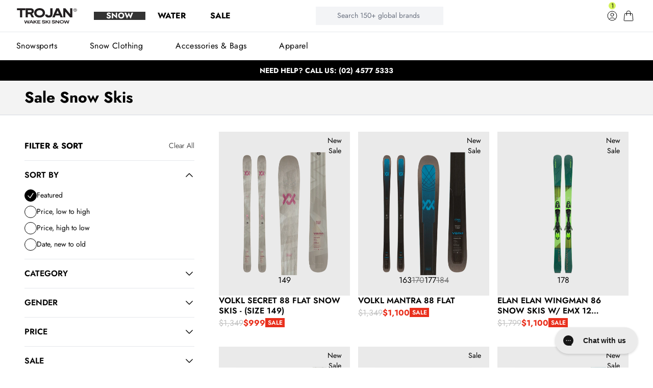

--- FILE ---
content_type: text/html; charset=utf-8
request_url: https://www.trojanwss.com.au/collections/sale-snow-skis
body_size: 60829
content:
<!doctype html>
<html class="no-js h-full" lang="en">
  <head>
    <meta charset="utf-8">
    <meta http-equiv="X-UA-Compatible" content="IE=edge">
    <meta name="viewport" content="width=device-width,initial-scale=1">
    <meta name="theme-color" content="">
    <link rel="canonical" href="https://www.trojanwss.com.au/collections/sale-snow-skis">
    <link rel="preconnect dns-prefetch" href="https://api.config-security.com/" crossorigin>
    <link rel="preconnect dns-prefetch" href="https://conf.config-security.com/" crossorigin><link rel="icon" type="image/png" href="//www.trojanwss.com.au/cdn/shop/files/trojan-favicon-new.png?crop=center&height=32&v=1698282831&width=32"><title>
      Sale Snow Skis | Trojan Wake Ski Snow
</title>

    

    

<meta property="og:site_name" content="Trojan Wake Ski Snow">
<meta property="og:url" content="https://www.trojanwss.com.au/collections/sale-snow-skis">
<meta property="og:title" content="Sale Snow Skis | Trojan Wake Ski Snow">
<meta property="og:type" content="website">
<meta property="og:description" content="Get ready to take on the slopes with Trojan, your go-to source for top-quality Snowsports gear. From skis to snowboards, we offer a wide range of premium equipment from top brands. And when the snow melts, we&#39;ve got you covered with our selection of Watersports gear, including wakeboards, surfboards, and more. "><meta property="og:image" content="http://www.trojanwss.com.au/cdn/shop/collections/Untitled_design_-_2023-03-13T151725.381.png?v=1678682003">
  <meta property="og:image:secure_url" content="https://www.trojanwss.com.au/cdn/shop/collections/Untitled_design_-_2023-03-13T151725.381.png?v=1678682003">
  <meta property="og:image:width" content="720">
  <meta property="og:image:height" content="900"><meta name="twitter:card" content="summary_large_image">
<meta name="twitter:title" content="Sale Snow Skis | Trojan Wake Ski Snow">
<meta name="twitter:description" content="Get ready to take on the slopes with Trojan, your go-to source for top-quality Snowsports gear. From skis to snowboards, we offer a wide range of premium equipment from top brands. And when the snow melts, we&#39;ve got you covered with our selection of Watersports gear, including wakeboards, surfboards, and more. ">


    

    
      <script>
         window.SCRIPTS_TO_BLOCK = 'nosto,loyaltylion,recovermycart, clarity';
        !(function () { var e = !1, t = (window.SCRIPTS_TO_BLOCK || '').split(',').map((e) => e.trim()), r = [] function n(e) { for (var t = document.createElement('script'), n = 0; n < e.attributes.length; n++) { var i = e.attributes[n] t.setAttribute(i.name, i.value) } ;(t.type = 'blocked/javascript'), r.push({ original: e, blocked: t }), e.replaceWith(t), console.warn('Blocked script:', t.src) } function i(e) { if (!e.src) return !1 for (var r = 0; r < t.length; r++) if (e.src.includes(t[r])) return !0 return !1 } function a() { e || ((e = !0), (function e() { for (var t = 0; t < r.length; t++) { var n = r[t] n.blocked.replaceWith(n.original), (n.original.type = 'text/javascript') } r = [] })()), document.removeEventListener('pointermove', a) } new MutationObserver(function (t) { t.forEach(function (t) { if (!e && t.addedNodes) for (var r = 0; r < t.addedNodes.length; r++) { var a = t.addedNodes[r] 'SCRIPT' === a.tagName && i(a) && n(a) } }) }).observe(document.documentElement, { childList: !0, subtree: !0 }), document.addEventListener('pointermove', a) })()
      </script>
    



  <link href="//www.trojanwss.com.au/cdn/shop/t/316/assets/theme.5a161e13.min.css" rel="stylesheet" type="text/css" media="all" />

<link href="//www.trojanwss.com.au/cdn/shop/t/316/assets/Jost-Black.woff2?v=151889175041297200821763595976" as="font" type="font/woff2" crossorigin="anonymous" rel="preload">


  <script src="//www.trojanwss.com.au/cdn/shop/t/316/assets/theme.c6b32900.min.js" type="module" crossorigin="anonymous"></script>
  <link rel="modulepreload" href="//www.trojanwss.com.au/cdn/shop/t/316/assets/modulepreload-polyfill.da3817bc.min.js" crossorigin="anonymous">



<style data-shopify>
  


    @font-face {
        font-family: 'Jost';
        src: url('//www.trojanwss.com.au/cdn/shop/t/316/assets/Jost-Black.woff2?v=151889175041297200821763595976') format('woff2'),
            url('//www.trojanwss.com.au/cdn/shop/t/316/assets/Jost-Black.ttf?v=152661843355578894931763595976') format('truetype');
        font-weight: 900;
        font-style: normal;
        font-display: swap;
    }

    @font-face {
        font-family: 'Jost';
        src: url('//www.trojanwss.com.au/cdn/shop/t/316/assets/Jost-Bold.woff2?v=1221803696937626041763595976') format('woff2'),
            url('//www.trojanwss.com.au/cdn/shop/t/316/assets/Jost-Bold.woff?v=110549170646475562471763595976') format('woff'),
            url('//www.trojanwss.com.au/cdn/shop/t/316/assets/Jost-Bold.ttf?v=59700381613815142441763595976') format('truetype');
        font-weight: bold;
        font-style: normal;
        font-display: swap;
    }

    @font-face {
        font-family: 'Jost';
        src: url('//www.trojanwss.com.au/cdn/shop/t/316/assets/Jost-Light.woff2?v=103679364168491154141763595976') format('woff2'),
            url('//www.trojanwss.com.au/cdn/shop/t/316/assets/Jost-Light.ttf?v=113641744708927470641763595976') format('truetype');
        font-weight: 300;
        font-style: normal;
        font-display: swap;
    }

    @font-face {
        font-family: 'Jost';
        src: url('//www.trojanwss.com.au/cdn/shop/t/316/assets/Jost-Regular.woff2?v=26145946734373119681763595976') format('woff2'),
            url('//www.trojanwss.com.au/cdn/shop/t/316/assets/Jost-Regular.ttf?v=40000628057111637311763595976') format('truetype');
        font-weight: normal;
        font-style: normal;
        font-display: swap;
    }

    @font-face {
        font-family: 'Jost';
        src: url('//www.trojanwss.com.au/cdn/shop/t/316/assets/Jost-Italic.woff2?v=115380561501804659561763595976') format('woff2'),
            url('//www.trojanwss.com.au/cdn/shop/t/316/assets/Jost-Italic.ttf?v=5796781647288608411763595976') format('truetype');
        font-weight: normal;
        font-style: italic;
        font-display: swap;
    }

    @font-face {
        font-family: 'Jost';
        src: url('//www.trojanwss.com.au/cdn/shop/t/316/assets/Jost-SemiBold.woff2?v=109546102724795105951763595976') format('woff2'),
            url('//www.trojanwss.com.au/cdn/shop/t/316/assets/Jost-SemiBold.ttf?v=85348915080335020681763595976') format('truetype');
        font-weight: 600;
        font-style: normal;
        font-display: swap;
    }




    :root {

      --gutter-mobile: 1.0rem;
      --gutter-desktop: 3.0rem;

      --gutter-mobile-double: 2.0rem;
      --gutter-desktop-double: 6.0rem;


      --gutter-x: 1.0rem;
      --gutter-y: 1.0rem;

      --gutter-x-half: 0.5rem;
      --gutter-y-half: 0.5rem;

      --gutter-x-double: 2.0rem;
      --gutter-y-double: 2.0rem;


      --theme-radius-mobile: 0px;
      --theme-radius-desktop: 3px;

      --container-width: 120.0rem;

      --button-radius: 4px;

      /* Wobble for certain animations */

      --wobble: 0rem;

      /*
      CLEAN UP
      --color-primary: 250 250 250;
      --color-contrast: 32 33 36;
      --color-accent: 235 86 40;
      */
    }

    @media (min-width: 1024px) {
      :root{
        --gutter-x: 2.0rem;
        --gutter-y: 1.0rem;
        --gutter-x-half: 1.0rem;
        --gutter-y-half: 0.5rem;
        --gutter-x-double: 4.0rem;
        --gutter-y-double: 2.0rem;


      }
    }

    .product-media{
            background-color: #EAEAEA;
    }
</style>

<style data-shopify>
  
      .color-background-1 {

      --color-background: 255 255 255;
      --color-text: 33 33 33;

      --primary-button: 33 33 33;
      --primary-button-text: 255 255 255;
      --primary-button-border: 33 33 33;

      --secondary-button: 33 33 33;
      --secondary-button-text: 18 18 18;
      --secondary-button-border: 255 255 255;

      }
  
      .color-scheme-5e2e6f9e-c62c-4749-8978-da9c983fba71 {

      --color-background: 0 0 0;
      --color-text: 255 255 255;

      --primary-button: 255 255 255;
      --primary-button-text: 0 0 0;
      --primary-button-border: 255 255 255;

      --secondary-button: 131 131 131;
      --secondary-button-text: 250 250 250;
      --secondary-button-border: 255 255 255;

      }
  
      .color-scheme-0db26096-27f1-4b7d-bb16-7d04ca1f0bc1 {

      --color-background: 236 236 236;
      --color-text: 0 0 0;

      --primary-button: 255 255 255;
      --primary-button-text: 32 33 36;
      --primary-button-border: 0 0 0;

      --secondary-button: 255 255 255;
      --secondary-button-text: 255 255 255;
      --secondary-button-border: 32 33 36;

      }
  
      .color-scheme-80be357e-9914-42c7-836a-ed8b8786e684 {

      --color-background: 223 223 223;
      --color-text: 0 0 0;

      --primary-button: 206 206 206;
      --primary-button-text: 0 0 0;
      --primary-button-border: 255 255 255;

      --secondary-button: 0 0 0;
      --secondary-button-text: 255 255 255;
      --secondary-button-border: 255 255 255;

      }
  
      .color-scheme-df182709-66c3-4e77-9f07-741f5629ac9f {

      --color-background: 255 255 255;
      --color-text: 0 0 0;

      --primary-button: 0 0 0;
      --primary-button-text: 255 255 255;
      --primary-button-border: 0 0 0;

      --secondary-button: 0 0 0;
      --secondary-button-text: 255 255 255;
      --secondary-button-border: 0 0 0;

      }
  
      .color-scheme-b4f2fe8c-1367-4071-852c-2d2112fd8095 {

      --color-background: 0 0 0;
      --color-text: 255 255 255;

      --primary-button: 255 255 255;
      --primary-button-text: 0 0 0;
      --primary-button-border: 0 0 0;

      --secondary-button: 255 255 255;
      --secondary-button-text: 0 0 0;
      --secondary-button-border: 255 255 255;

      }
  
      .color-scheme-5e88a1c1-0f3c-446b-b8a2-6d98518720e3 {

      --color-background: 0 0 0;
      --color-text: 255 255 255;

      --primary-button: 18 18 18;
      --primary-button-text: 255 255 255;
      --primary-button-border: 18 18 18;

      --secondary-button: 131 131 131;
      --secondary-button-text: 250 250 250;
      --secondary-button-border: 255 255 255;

      }
  
      .color-scheme-1f789701-85d2-45fb-a41f-42d8996924f3 {

      --color-background: 255 255 255;
      --color-text: 32 33 36;

      --primary-button: 237 233 233;
      --primary-button-text: 32 33 36;
      --primary-button-border: 255 255 255;

      --secondary-button: 255 255 255;
      --secondary-button-text: 255 255 255;
      --secondary-button-border: 255 255 255;

      }
  
      .color-scheme-28989a3c-e493-47f2-9fd2-165540630300 {

      --color-background: 246 246 246;
      --color-text: 0 0 0;

      --primary-button: 0 0 0;
      --primary-button-text: 255 255 255;
      --primary-button-border: 255 255 255;

      --secondary-button: 206 206 206;
      --secondary-button-text: 32 33 36;
      --secondary-button-border: 255 255 255;

      }
  
      .color-scheme-4e14509e-c739-4035-85a1-8858394ec9ca {

      --color-background: 255 255 255;
      --color-text: 0 255 24;

      --primary-button: 0 0 0;
      --primary-button-text: 255 255 255;
      --primary-button-border: 255 255 255;

      --secondary-button: 206 206 206;
      --secondary-button-text: 32 33 36;
      --secondary-button-border: 255 255 255;

      }
  
      .color-scheme-bfeed97c-6be1-49cf-8db6-4412000ce5a1 {

      --color-background: 255 255 255;
      --color-text: 255 10 10;

      --primary-button: 0 0 0;
      --primary-button-text: 255 255 255;
      --primary-button-border: 255 255 255;

      --secondary-button: 206 206 206;
      --secondary-button-text: 32 33 36;
      --secondary-button-border: 255 255 255;

      }
  
      .color-scheme-64b43092-d2dd-4127-9057-1312264ae9fd {

      --color-background: 250 11 11;
      --color-text: 18 18 18;

      --primary-button: 18 18 18;
      --primary-button-text: 255 255 255;
      --primary-button-border: 18 18 18;

      --secondary-button: 18 18 18;
      --secondary-button-text: 18 18 18;
      --secondary-button-border: 255 255 255;

      }
  
      .color-scheme-bc029931-af3c-4554-abd8-d1066f3f0741 {

      --color-background: 200 255 0;
      --color-text: 33 33 33;

      --primary-button: 33 33 33;
      --primary-button-text: 255 255 255;
      --primary-button-border: 33 33 33;

      --secondary-button: 33 33 33;
      --secondary-button-text: 18 18 18;
      --secondary-button-border: 255 255 255;

      }
  
</style>



  <script src="//www.trojanwss.com.au/cdn/shop/t/316/assets/instant_page.84a0c1ff.min.js" type="module" crossorigin="anonymous"></script>



    

    

    <script>window.performance && window.performance.mark && window.performance.mark('shopify.content_for_header.start');</script><meta name="google-site-verification" content="bljwv8XBPWTj2IICevXodl_k-CDs7ihaOBkzXeYXS7M">
<meta name="facebook-domain-verification" content="h1443bumauaa0p02wx7gs65p1g2qhy">
<meta name="facebook-domain-verification" content="7tfvjpaohjoik918bu6h6uo2ewihmj">
<meta id="shopify-digital-wallet" name="shopify-digital-wallet" content="/19926643/digital_wallets/dialog">
<meta name="shopify-checkout-api-token" content="9ebd6474445709f5cd19ed70f2f03491">
<meta id="in-context-paypal-metadata" data-shop-id="19926643" data-venmo-supported="false" data-environment="production" data-locale="en_US" data-paypal-v4="true" data-currency="AUD">
<link rel="alternate" type="application/atom+xml" title="Feed" href="/collections/sale-snow-skis.atom" />
<link rel="alternate" type="application/json+oembed" href="https://www.trojanwss.com.au/collections/sale-snow-skis.oembed">
<script async="async" src="/checkouts/internal/preloads.js?locale=en-AU"></script>
<link rel="preconnect" href="https://shop.app" crossorigin="anonymous">
<script async="async" src="https://shop.app/checkouts/internal/preloads.js?locale=en-AU&shop_id=19926643" crossorigin="anonymous"></script>
<script id="apple-pay-shop-capabilities" type="application/json">{"shopId":19926643,"countryCode":"AU","currencyCode":"AUD","merchantCapabilities":["supports3DS"],"merchantId":"gid:\/\/shopify\/Shop\/19926643","merchantName":"Trojan Wake Ski Snow","requiredBillingContactFields":["postalAddress","email","phone"],"requiredShippingContactFields":["postalAddress","email","phone"],"shippingType":"shipping","supportedNetworks":["visa","masterCard","amex","jcb"],"total":{"type":"pending","label":"Trojan Wake Ski Snow","amount":"1.00"},"shopifyPaymentsEnabled":true,"supportsSubscriptions":true}</script>
<script id="shopify-features" type="application/json">{"accessToken":"9ebd6474445709f5cd19ed70f2f03491","betas":["rich-media-storefront-analytics"],"domain":"www.trojanwss.com.au","predictiveSearch":true,"shopId":19926643,"locale":"en"}</script>
<script>var Shopify = Shopify || {};
Shopify.shop = "trojan-wake-ski-snow.myshopify.com";
Shopify.locale = "en";
Shopify.currency = {"active":"AUD","rate":"1.0"};
Shopify.country = "AU";
Shopify.theme = {"name":"Jan '26 - Google Store Quality Update","id":127633424433,"schema_name":"10SQ Starter","schema_version":"0.0.1","theme_store_id":null,"role":"main"};
Shopify.theme.handle = "null";
Shopify.theme.style = {"id":null,"handle":null};
Shopify.cdnHost = "www.trojanwss.com.au/cdn";
Shopify.routes = Shopify.routes || {};
Shopify.routes.root = "/";</script>
<script type="module">!function(o){(o.Shopify=o.Shopify||{}).modules=!0}(window);</script>
<script>!function(o){function n(){var o=[];function n(){o.push(Array.prototype.slice.apply(arguments))}return n.q=o,n}var t=o.Shopify=o.Shopify||{};t.loadFeatures=n(),t.autoloadFeatures=n()}(window);</script>
<script>
  window.ShopifyPay = window.ShopifyPay || {};
  window.ShopifyPay.apiHost = "shop.app\/pay";
  window.ShopifyPay.redirectState = null;
</script>
<script id="shop-js-analytics" type="application/json">{"pageType":"collection"}</script>
<script defer="defer" async type="module" src="//www.trojanwss.com.au/cdn/shopifycloud/shop-js/modules/v2/client.init-shop-cart-sync_BdyHc3Nr.en.esm.js"></script>
<script defer="defer" async type="module" src="//www.trojanwss.com.au/cdn/shopifycloud/shop-js/modules/v2/chunk.common_Daul8nwZ.esm.js"></script>
<script type="module">
  await import("//www.trojanwss.com.au/cdn/shopifycloud/shop-js/modules/v2/client.init-shop-cart-sync_BdyHc3Nr.en.esm.js");
await import("//www.trojanwss.com.au/cdn/shopifycloud/shop-js/modules/v2/chunk.common_Daul8nwZ.esm.js");

  window.Shopify.SignInWithShop?.initShopCartSync?.({"fedCMEnabled":true,"windoidEnabled":true});

</script>
<script>
  window.Shopify = window.Shopify || {};
  if (!window.Shopify.featureAssets) window.Shopify.featureAssets = {};
  window.Shopify.featureAssets['shop-js'] = {"shop-cart-sync":["modules/v2/client.shop-cart-sync_QYOiDySF.en.esm.js","modules/v2/chunk.common_Daul8nwZ.esm.js"],"init-fed-cm":["modules/v2/client.init-fed-cm_DchLp9rc.en.esm.js","modules/v2/chunk.common_Daul8nwZ.esm.js"],"shop-button":["modules/v2/client.shop-button_OV7bAJc5.en.esm.js","modules/v2/chunk.common_Daul8nwZ.esm.js"],"init-windoid":["modules/v2/client.init-windoid_DwxFKQ8e.en.esm.js","modules/v2/chunk.common_Daul8nwZ.esm.js"],"shop-cash-offers":["modules/v2/client.shop-cash-offers_DWtL6Bq3.en.esm.js","modules/v2/chunk.common_Daul8nwZ.esm.js","modules/v2/chunk.modal_CQq8HTM6.esm.js"],"shop-toast-manager":["modules/v2/client.shop-toast-manager_CX9r1SjA.en.esm.js","modules/v2/chunk.common_Daul8nwZ.esm.js"],"init-shop-email-lookup-coordinator":["modules/v2/client.init-shop-email-lookup-coordinator_UhKnw74l.en.esm.js","modules/v2/chunk.common_Daul8nwZ.esm.js"],"pay-button":["modules/v2/client.pay-button_DzxNnLDY.en.esm.js","modules/v2/chunk.common_Daul8nwZ.esm.js"],"avatar":["modules/v2/client.avatar_BTnouDA3.en.esm.js"],"init-shop-cart-sync":["modules/v2/client.init-shop-cart-sync_BdyHc3Nr.en.esm.js","modules/v2/chunk.common_Daul8nwZ.esm.js"],"shop-login-button":["modules/v2/client.shop-login-button_D8B466_1.en.esm.js","modules/v2/chunk.common_Daul8nwZ.esm.js","modules/v2/chunk.modal_CQq8HTM6.esm.js"],"init-customer-accounts-sign-up":["modules/v2/client.init-customer-accounts-sign-up_C8fpPm4i.en.esm.js","modules/v2/client.shop-login-button_D8B466_1.en.esm.js","modules/v2/chunk.common_Daul8nwZ.esm.js","modules/v2/chunk.modal_CQq8HTM6.esm.js"],"init-shop-for-new-customer-accounts":["modules/v2/client.init-shop-for-new-customer-accounts_CVTO0Ztu.en.esm.js","modules/v2/client.shop-login-button_D8B466_1.en.esm.js","modules/v2/chunk.common_Daul8nwZ.esm.js","modules/v2/chunk.modal_CQq8HTM6.esm.js"],"init-customer-accounts":["modules/v2/client.init-customer-accounts_dRgKMfrE.en.esm.js","modules/v2/client.shop-login-button_D8B466_1.en.esm.js","modules/v2/chunk.common_Daul8nwZ.esm.js","modules/v2/chunk.modal_CQq8HTM6.esm.js"],"shop-follow-button":["modules/v2/client.shop-follow-button_CkZpjEct.en.esm.js","modules/v2/chunk.common_Daul8nwZ.esm.js","modules/v2/chunk.modal_CQq8HTM6.esm.js"],"lead-capture":["modules/v2/client.lead-capture_BntHBhfp.en.esm.js","modules/v2/chunk.common_Daul8nwZ.esm.js","modules/v2/chunk.modal_CQq8HTM6.esm.js"],"checkout-modal":["modules/v2/client.checkout-modal_CfxcYbTm.en.esm.js","modules/v2/chunk.common_Daul8nwZ.esm.js","modules/v2/chunk.modal_CQq8HTM6.esm.js"],"shop-login":["modules/v2/client.shop-login_Da4GZ2H6.en.esm.js","modules/v2/chunk.common_Daul8nwZ.esm.js","modules/v2/chunk.modal_CQq8HTM6.esm.js"],"payment-terms":["modules/v2/client.payment-terms_MV4M3zvL.en.esm.js","modules/v2/chunk.common_Daul8nwZ.esm.js","modules/v2/chunk.modal_CQq8HTM6.esm.js"]};
</script>
<script>(function() {
  var isLoaded = false;
  function asyncLoad() {
    if (isLoaded) return;
    isLoaded = true;
    var urls = ["https:\/\/config.gorgias.chat\/bundle-loader\/01GYCC99C4TWXKF66Q7MYB248M?source=shopify1click\u0026shop=trojan-wake-ski-snow.myshopify.com","https:\/\/cdn.9gtb.com\/loader.js?g_cvt_id=5eacff72-689b-427c-a346-610f5eeb1661\u0026shop=trojan-wake-ski-snow.myshopify.com"];
    for (var i = 0; i < urls.length; i++) {
      var s = document.createElement('script');
      s.type = 'text/javascript';
      s.async = true;
      s.src = urls[i];
      var x = document.getElementsByTagName('script')[0];
      x.parentNode.insertBefore(s, x);
    }
  };
  if(window.attachEvent) {
    window.attachEvent('onload', asyncLoad);
  } else {
    window.addEventListener('load', asyncLoad, false);
  }
})();</script>
<script id="__st">var __st={"a":19926643,"offset":39600,"reqid":"30c2736f-1e7a-495d-84e5-d8b2353f71c6-1768980740","pageurl":"www.trojanwss.com.au\/collections\/sale-snow-skis","u":"91327f47e62f","p":"collection","rtyp":"collection","rid":262281920561};</script>
<script>window.ShopifyPaypalV4VisibilityTracking = true;</script>
<script id="captcha-bootstrap">!function(){'use strict';const t='contact',e='account',n='new_comment',o=[[t,t],['blogs',n],['comments',n],[t,'customer']],c=[[e,'customer_login'],[e,'guest_login'],[e,'recover_customer_password'],[e,'create_customer']],r=t=>t.map((([t,e])=>`form[action*='/${t}']:not([data-nocaptcha='true']) input[name='form_type'][value='${e}']`)).join(','),a=t=>()=>t?[...document.querySelectorAll(t)].map((t=>t.form)):[];function s(){const t=[...o],e=r(t);return a(e)}const i='password',u='form_key',d=['recaptcha-v3-token','g-recaptcha-response','h-captcha-response',i],f=()=>{try{return window.sessionStorage}catch{return}},m='__shopify_v',_=t=>t.elements[u];function p(t,e,n=!1){try{const o=window.sessionStorage,c=JSON.parse(o.getItem(e)),{data:r}=function(t){const{data:e,action:n}=t;return t[m]||n?{data:e,action:n}:{data:t,action:n}}(c);for(const[e,n]of Object.entries(r))t.elements[e]&&(t.elements[e].value=n);n&&o.removeItem(e)}catch(o){console.error('form repopulation failed',{error:o})}}const l='form_type',E='cptcha';function T(t){t.dataset[E]=!0}const w=window,h=w.document,L='Shopify',v='ce_forms',y='captcha';let A=!1;((t,e)=>{const n=(g='f06e6c50-85a8-45c8-87d0-21a2b65856fe',I='https://cdn.shopify.com/shopifycloud/storefront-forms-hcaptcha/ce_storefront_forms_captcha_hcaptcha.v1.5.2.iife.js',D={infoText:'Protected by hCaptcha',privacyText:'Privacy',termsText:'Terms'},(t,e,n)=>{const o=w[L][v],c=o.bindForm;if(c)return c(t,g,e,D).then(n);var r;o.q.push([[t,g,e,D],n]),r=I,A||(h.body.append(Object.assign(h.createElement('script'),{id:'captcha-provider',async:!0,src:r})),A=!0)});var g,I,D;w[L]=w[L]||{},w[L][v]=w[L][v]||{},w[L][v].q=[],w[L][y]=w[L][y]||{},w[L][y].protect=function(t,e){n(t,void 0,e),T(t)},Object.freeze(w[L][y]),function(t,e,n,w,h,L){const[v,y,A,g]=function(t,e,n){const i=e?o:[],u=t?c:[],d=[...i,...u],f=r(d),m=r(i),_=r(d.filter((([t,e])=>n.includes(e))));return[a(f),a(m),a(_),s()]}(w,h,L),I=t=>{const e=t.target;return e instanceof HTMLFormElement?e:e&&e.form},D=t=>v().includes(t);t.addEventListener('submit',(t=>{const e=I(t);if(!e)return;const n=D(e)&&!e.dataset.hcaptchaBound&&!e.dataset.recaptchaBound,o=_(e),c=g().includes(e)&&(!o||!o.value);(n||c)&&t.preventDefault(),c&&!n&&(function(t){try{if(!f())return;!function(t){const e=f();if(!e)return;const n=_(t);if(!n)return;const o=n.value;o&&e.removeItem(o)}(t);const e=Array.from(Array(32),(()=>Math.random().toString(36)[2])).join('');!function(t,e){_(t)||t.append(Object.assign(document.createElement('input'),{type:'hidden',name:u})),t.elements[u].value=e}(t,e),function(t,e){const n=f();if(!n)return;const o=[...t.querySelectorAll(`input[type='${i}']`)].map((({name:t})=>t)),c=[...d,...o],r={};for(const[a,s]of new FormData(t).entries())c.includes(a)||(r[a]=s);n.setItem(e,JSON.stringify({[m]:1,action:t.action,data:r}))}(t,e)}catch(e){console.error('failed to persist form',e)}}(e),e.submit())}));const S=(t,e)=>{t&&!t.dataset[E]&&(n(t,e.some((e=>e===t))),T(t))};for(const o of['focusin','change'])t.addEventListener(o,(t=>{const e=I(t);D(e)&&S(e,y())}));const B=e.get('form_key'),M=e.get(l),P=B&&M;t.addEventListener('DOMContentLoaded',(()=>{const t=y();if(P)for(const e of t)e.elements[l].value===M&&p(e,B);[...new Set([...A(),...v().filter((t=>'true'===t.dataset.shopifyCaptcha))])].forEach((e=>S(e,t)))}))}(h,new URLSearchParams(w.location.search),n,t,e,['guest_login'])})(!0,!1)}();</script>
<script integrity="sha256-4kQ18oKyAcykRKYeNunJcIwy7WH5gtpwJnB7kiuLZ1E=" data-source-attribution="shopify.loadfeatures" defer="defer" src="//www.trojanwss.com.au/cdn/shopifycloud/storefront/assets/storefront/load_feature-a0a9edcb.js" crossorigin="anonymous"></script>
<script crossorigin="anonymous" defer="defer" src="//www.trojanwss.com.au/cdn/shopifycloud/storefront/assets/shopify_pay/storefront-65b4c6d7.js?v=20250812"></script>
<script data-source-attribution="shopify.dynamic_checkout.dynamic.init">var Shopify=Shopify||{};Shopify.PaymentButton=Shopify.PaymentButton||{isStorefrontPortableWallets:!0,init:function(){window.Shopify.PaymentButton.init=function(){};var t=document.createElement("script");t.src="https://www.trojanwss.com.au/cdn/shopifycloud/portable-wallets/latest/portable-wallets.en.js",t.type="module",document.head.appendChild(t)}};
</script>
<script data-source-attribution="shopify.dynamic_checkout.buyer_consent">
  function portableWalletsHideBuyerConsent(e){var t=document.getElementById("shopify-buyer-consent"),n=document.getElementById("shopify-subscription-policy-button");t&&n&&(t.classList.add("hidden"),t.setAttribute("aria-hidden","true"),n.removeEventListener("click",e))}function portableWalletsShowBuyerConsent(e){var t=document.getElementById("shopify-buyer-consent"),n=document.getElementById("shopify-subscription-policy-button");t&&n&&(t.classList.remove("hidden"),t.removeAttribute("aria-hidden"),n.addEventListener("click",e))}window.Shopify?.PaymentButton&&(window.Shopify.PaymentButton.hideBuyerConsent=portableWalletsHideBuyerConsent,window.Shopify.PaymentButton.showBuyerConsent=portableWalletsShowBuyerConsent);
</script>
<script data-source-attribution="shopify.dynamic_checkout.cart.bootstrap">document.addEventListener("DOMContentLoaded",(function(){function t(){return document.querySelector("shopify-accelerated-checkout-cart, shopify-accelerated-checkout")}if(t())Shopify.PaymentButton.init();else{new MutationObserver((function(e,n){t()&&(Shopify.PaymentButton.init(),n.disconnect())})).observe(document.body,{childList:!0,subtree:!0})}}));
</script>
<link id="shopify-accelerated-checkout-styles" rel="stylesheet" media="screen" href="https://www.trojanwss.com.au/cdn/shopifycloud/portable-wallets/latest/accelerated-checkout-backwards-compat.css" crossorigin="anonymous">
<style id="shopify-accelerated-checkout-cart">
        #shopify-buyer-consent {
  margin-top: 1em;
  display: inline-block;
  width: 100%;
}

#shopify-buyer-consent.hidden {
  display: none;
}

#shopify-subscription-policy-button {
  background: none;
  border: none;
  padding: 0;
  text-decoration: underline;
  font-size: inherit;
  cursor: pointer;
}

#shopify-subscription-policy-button::before {
  box-shadow: none;
}

      </style>

<script>window.performance && window.performance.mark && window.performance.mark('shopify.content_for_header.end');</script>

    <script>
      document.documentElement.className = document.documentElement.className.replace('no-js', 'js')
    </script>
    
  <script>
    /* >> TriplePixel :: start*/
    ;(window.TriplePixelData = { TripleName: 'trojan-wake-ski-snow.myshopify.com', ver: '1.9.0' }),
      (function (W, H, A, L, E, _, B, N) {
        function O(U, T, P, H, R) {
          void 0 === R && (R = !1),
            (H = new XMLHttpRequest()),
            P ? (H.open('POST', U, !0), H.setRequestHeader('Content-Type', 'application/json')) : H.open('GET', U, !0),
            H.send(JSON.stringify(P || {})),
            (H.onreadystatechange = function () {
              4 === H.readyState && 200 === H.status
                ? ((R = H.responseText), U.includes('.txt') ? eval(R) : P || (N[B] = R))
                : (299 < H.status || H.status < 200) && T && !R && ((R = !0), O(U, T - 1))
            })
        }
        if (((N = window), !N[H + 'sn'])) {
          N[H + 'sn'] = 1
          try {
            A.setItem(H, 1 + (0 | A.getItem(H) || 0)),
              (E = JSON.parse(A.getItem(H + 'U') || '[]')).push(location.href),
              A.setItem(H + 'U', JSON.stringify(E))
          } catch (e) {}
          var i, m, p
          A.getItem('"!nC`') ||
            ((_ = A),
            (A = N),
            A[H] ||
              ((L = function () {
                return Date.now().toString(36) + '_' + Math.random().toString(36)
              }),
              (E = A[H] =
                function (t, e) {
                  return 'State' == t ? E.s : ((W = L()), (E._q = E._q || []).push([W, t, e]), W)
                }),
              (E.s = 'Installed'),
              (E._q = []),
              (E.ch = W),
              (B = 'configSecurityConfModel'),
              (N[B] = 1),
              O('//conf.config-security.com/model', 5),
              (i = L()),
              (m = A[atob('c2NyZWVu')]),
              _.setItem('di_pmt_wt', i),
              (p = {
                id: i,
                action: 'profile',
                avatar: _.getItem('auth-security_rand_salt_'),
                time: m[atob('d2lkdGg=')] + ':' + m[atob('aGVpZ2h0')],
                host: A.TriplePixelData.TripleName,
                url: window.location.href,
                ref: document.referrer,
                ver: window.TriplePixelData.ver,
              }),
              O('//api.config-security.com/', 5, p),
              O('//triplewhale-pixel.web.app/dot1.9.txt', 5)))
        }
      })('', 'TriplePixel', localStorage)
    /* << TriplePixel :: end*/
  </script>
  <script type="text/javascript">
    ;(function (c, l, a, r, i, t, y) {
      c[a] =
        c[a] ||
        function () {
          ;(c[a].q = c[a].q || []).push(arguments)
        }
      t = l.createElement(r)
      t.async = 1
      t.src = 'https://www.clarity.ms/tag/' + i
      y = l.getElementsByTagName(r)[0]
      y.parentNode.insertBefore(t, y)
    })(window, document, 'clarity', 'script', 'h8cts29vc6')
  </script>


    <!-- SlideRule Script Start -->
    <script name="sliderule-tracking" data-ot-ignore>
  (function(){
      slideruleData = {
      "version":"v0.0.1",
      "referralExclusion":"/(paypal|visa|MasterCard|clicksafe|arcot\.com|geschuetzteinkaufen|checkout\.shopify\.com|checkout\.rechargeapps\.com|portal\.afterpay\.com|payfort)/",
      "googleSignals":true,
      "anonymizeIp":true,
      "productClicks":true,
      "persistentUserId":true,
      "hideBranding":false,
      "ecommerce":{"currencyCode":"AUD",
      "impressions":[]},
      "pageType":"collection",
      "destinations":{},
      "cookieUpdate":true
      }

      
          slideruleData.themeMode = "live"
      

      
          slideruleData.collection = {
              handle: "sale-snow-skis",
              description: "",
              id: 262281920561,
              title: "Sale Snow Skis",
              products_count: 9,
              all_products_count: 9,
          }
          slideruleData.collection.rawProducts = [
              
                  {"id":6922455679025,"title":"Volkl Secret 88 Flat Snow Skis - (Size 149)","handle":"volkl-secret-88-flat-snow-skis","description":"\u003cp data-mce-fragment=\"1\"\u003e\u003cstrong data-mce-fragment=\"1\" style=\"font-size: 0.875rem;\"\u003eFor women and girls who don’t want to commit to just one style or one area of use.\u003c\/strong\u003e\u003cbr\u003e\u003c\/p\u003e\n\u003cp data-mce-fragment=\"1\"\u003eIf you don’t want to choose between piste and powder, between moguls and groomed carving slopes, then the 2025 Volkl Secret 88 with its revised geometry is the perfect partner for every occasion. This all-mountain freerider with state-of-the-art build is suitable for female skiers who value performance but don’t want to be confined to piste or terrain. Its impressive carving performance is due to the three different radii in the 3D Radius Sidecut. Different parts of the ski are involved at different speeds and as the edges are engaged and disengaged, helping it manage different turns, terrains and forces perfectly. The tip and tail rocker makes initiating turns smoother and forgives mistakes on slopes deep with powder or crud. The centre radius is shorter by a metre, allowing the ski to be steered with noticeably less effort. With the Secret 88 beneath your feet, you can take on everything the mountains have to offer.\u003c\/p\u003e\n\u003cp data-mce-fragment=\"1\"\u003eTo ensure the perfect ride on every length from 149 to 170 cm, Tailored Carbon Tips and a Tailored Titanal Frame have been integrated into the Mantra 88. What does that mean? The Tailored Titanal Frame which features in many Titanal Freeride models is an evolution of our well-known Titanal frame. In this design, the width of the Titanal upper belt can be adapted to the length of the ski; the resulting torsional stiffness and the desired damping behaviour can be adapted to the skier.\u003c\/p\u003e\n\u003cp data-mce-fragment=\"1\"\u003eThe Titanal content is reduced in shorter skis, which means shorter and lighter skiers can get the most out of their skis without excessive effort. The Tailored Carbon Tips make the Secret 88 especially versatile. Carbon fibres applied by means of Tailored Fibre Placement (TFP) allow our engineers to influence curve behaviour with great accuracy. The strength and alignment of the fibres define the force you need to apply and the energy that builds up where it’s needed.\u003c\/p\u003e\n\u003cp data-mce-fragment=\"1\"\u003eAgile shovel reaction is a feature of special note. This means that as soon as you initiate a turn, you can steer the ski in a measured, easy manner. In other words, simply think about changing direction – and it happens. This construction also allows means less weight without any loss of stability.\u003c\/p\u003e\n\u003ch4 data-mce-fragment=\"1\"\u003eFeatures:\u003c\/h4\u003e\n\u003cul data-mce-fragment=\"1\"\u003e\n\u003cli data-mce-fragment=\"1\"\u003e3D Radius Sidecut\u003c\/li\u003e\n\u003cli data-mce-fragment=\"1\"\u003eTailored Carbon Tips\u003c\/li\u003e\n\u003cli data-mce-fragment=\"1\"\u003eTailored Titanal Frame\u003c\/li\u003e\n\u003cli data-mce-fragment=\"1\"\u003eCore materials:\u003cspan style=\"font-size: 0.875rem;\" data-mce-fragment=\"1\"\u003e \u003c\/span\u003e\u003cspan style=\"font-size: 0.875rem;\" data-mce-fragment=\"1\"\u003eMultilayer Woodcore\u003c\/span\u003e\n\u003c\/li\u003e\n\u003cli data-mce-fragment=\"1\"\u003eRecommended binding:\u003cspan style=\"font-size: 0.875rem;\" data-mce-fragment=\"1\"\u003e \u003c\/span\u003e\u003cspan style=\"font-size: 0.875rem;\" data-mce-fragment=\"1\"\u003eMarker Squire 11 GW\u003c\/span\u003e\n\u003c\/li\u003e\n\u003cli data-mce-fragment=\"1\"\u003eSidewalls:\u003cspan style=\"font-size: 0.875rem;\" data-mce-fragment=\"1\"\u003e \u003c\/span\u003e\u003cspan style=\"font-size: 0.875rem;\" data-mce-fragment=\"1\"\u003eFull Sidewall\u003c\/span\u003e\n\u003c\/li\u003e\n\u003cli data-mce-fragment=\"1\"\u003eSki weight:\u003cspan style=\"font-size: 0.875rem;\" data-mce-fragment=\"1\"\u003e \u003c\/span\u003e\u003cspan style=\"font-size: 0.875rem;\" data-mce-fragment=\"1\"\u003e1630g\u003c\/span\u003e\n\u003c\/li\u003e\n\u003cli data-mce-fragment=\"1\"\u003eBinding included:\u003cspan style=\"font-size: 0.875rem;\" data-mce-fragment=\"1\"\u003e \u003c\/span\u003e\u003cspan style=\"font-size: 0.875rem;\" data-mce-fragment=\"1\"\u003eNo\u003c\/span\u003e\n\u003c\/li\u003e\n\u003cli data-mce-fragment=\"1\"\u003eFlex type:\u003cspan style=\"font-size: 0.875rem;\" data-mce-fragment=\"1\"\u003e \u003c\/span\u003e\u003cspan style=\"font-size: 0.875rem;\" data-mce-fragment=\"1\"\u003eStiff\u003c\/span\u003e\n\u003c\/li\u003e\n\u003cli data-mce-fragment=\"1\"\u003eGender:\u003cspan style=\"font-size: 0.875rem;\" data-mce-fragment=\"1\"\u003e \u003c\/span\u003e\u003cspan style=\"font-size: 0.875rem;\" data-mce-fragment=\"1\"\u003eMens\/Unisex\u003c\/span\u003e\n\u003c\/li\u003e\n\u003cli data-mce-fragment=\"1\"\u003eGender:\u003cspan style=\"font-size: 0.875rem;\" data-mce-fragment=\"1\"\u003e \u003c\/span\u003e\u003cspan style=\"font-size: 0.875rem;\" data-mce-fragment=\"1\"\u003ewomen\u003c\/span\u003e\n\u003c\/li\u003e\n\u003cli data-mce-fragment=\"1\"\u003eSki base:\u003cspan style=\"font-size: 0.875rem;\" data-mce-fragment=\"1\"\u003e \u003c\/span\u003e\u003cspan style=\"font-size: 0.875rem;\" data-mce-fragment=\"1\"\u003esintered\u003c\/span\u003e\n\u003c\/li\u003e\n\u003cli data-mce-fragment=\"1\"\u003eSki category:\u003cspan style=\"font-size: 0.875rem;\" data-mce-fragment=\"1\"\u003e \u003c\/span\u003e\u003cspan style=\"font-size: 0.875rem;\" data-mce-fragment=\"1\"\u003erace skis\u003c\/span\u003e\n\u003c\/li\u003e\n\u003cli data-mce-fragment=\"1\"\u003eSki Profile:\u003cspan style=\"font-size: 0.875rem;\" data-mce-fragment=\"1\"\u003e \u003c\/span\u003e\u003cspan style=\"font-size: 0.875rem;\" data-mce-fragment=\"1\"\u003etip rocker\u003c\/span\u003e\n\u003c\/li\u003e\n\u003cli data-mce-fragment=\"1\"\u003eSki shape:\u003cspan style=\"font-size: 0.875rem;\" data-mce-fragment=\"1\"\u003e \u003c\/span\u003e\u003cspan style=\"font-size: 0.875rem;\" data-mce-fragment=\"1\"\u003edirectional\u003c\/span\u003e\n\u003c\/li\u003e\n\u003cli data-mce-fragment=\"1\"\u003eSki width:\u003cspan style=\"font-size: 0.875rem;\" data-mce-fragment=\"1\"\u003e \u003c\/span\u003e\u003cspan style=\"font-size: 0.875rem;\" data-mce-fragment=\"1\"\u003e60-69mm\u003c\/span\u003e\n\u003c\/li\u003e\n\u003c\/ul\u003e","published_at":"2025-09-12T13:22:59+10:00","created_at":"2024-05-03T11:52:35+10:00","vendor":"Volkl","type":"Snow Skis","tags":["$1000 +","145-149","149","2024","2024-05-03","2025","30off-May-2025","Adult","Backfill","Men's","Multi Store Sync","new","nondiscount","on-sale","Remove?","Rockdale","rolling10","Sale","Skis","SNOW","Snow Skis","SSW","Volkl"],"price":99900,"price_min":99900,"price_max":99900,"available":true,"price_varies":false,"compare_at_price":134900,"compare_at_price_min":134900,"compare_at_price_max":134900,"compare_at_price_varies":false,"variants":[{"id":40356496080945,"title":"149","option1":"149","option2":null,"option3":null,"sku":"V2410117.000-24-149","requires_shipping":true,"taxable":true,"featured_image":null,"available":true,"name":"Volkl Secret 88 Flat Snow Skis - (Size 149) - 149","public_title":"149","options":["149"],"price":99900,"weight":0,"compare_at_price":134900,"inventory_quantity":2,"inventory_management":"shopify","inventory_policy":"deny","barcode":"821264783597","requires_selling_plan":false,"selling_plan_allocations":[],"quantity_rule":{"min":1,"max":null,"increment":1}}],"images":["\/\/www.trojanwss.com.au\/cdn\/shop\/files\/volkl-secret-88-flat-snow-skis-1.png?v=1714701155","\/\/www.trojanwss.com.au\/cdn\/shop\/files\/volkl-secret-88-flat-snow-skis-2.png?v=1714701155","\/\/www.trojanwss.com.au\/cdn\/shop\/files\/volkl-secret-88-flat-snow-skis-3.png?v=1714701155","\/\/www.trojanwss.com.au\/cdn\/shop\/files\/volkl-secret-88-flat-snow-skis-4.png?v=1714701155"],"featured_image":"\/\/www.trojanwss.com.au\/cdn\/shop\/files\/volkl-secret-88-flat-snow-skis-1.png?v=1714701155","options":["Size"],"media":[{"alt":"Volkl Secret 88 Flat Snow Skis - (Size 149) Snow Skis - Trojan Wake Ski Snow","id":22127697821745,"position":1,"preview_image":{"aspect_ratio":0.8,"height":1800,"width":1440,"src":"\/\/www.trojanwss.com.au\/cdn\/shop\/files\/volkl-secret-88-flat-snow-skis-1.png?v=1714701155"},"aspect_ratio":0.8,"height":1800,"media_type":"image","src":"\/\/www.trojanwss.com.au\/cdn\/shop\/files\/volkl-secret-88-flat-snow-skis-1.png?v=1714701155","width":1440},{"alt":"Volkl Secret 88 Flat Snow Skis - (Size 149) Snow Skis - Trojan Wake Ski Snow","id":22127697854513,"position":2,"preview_image":{"aspect_ratio":0.8,"height":1800,"width":1440,"src":"\/\/www.trojanwss.com.au\/cdn\/shop\/files\/volkl-secret-88-flat-snow-skis-2.png?v=1714701155"},"aspect_ratio":0.8,"height":1800,"media_type":"image","src":"\/\/www.trojanwss.com.au\/cdn\/shop\/files\/volkl-secret-88-flat-snow-skis-2.png?v=1714701155","width":1440},{"alt":"Volkl Secret 88 Flat Snow Skis - (Size 149) Snow Skis - Trojan Wake Ski Snow","id":22127697887281,"position":3,"preview_image":{"aspect_ratio":0.8,"height":1800,"width":1440,"src":"\/\/www.trojanwss.com.au\/cdn\/shop\/files\/volkl-secret-88-flat-snow-skis-3.png?v=1714701155"},"aspect_ratio":0.8,"height":1800,"media_type":"image","src":"\/\/www.trojanwss.com.au\/cdn\/shop\/files\/volkl-secret-88-flat-snow-skis-3.png?v=1714701155","width":1440},{"alt":"Volkl Secret 88 Flat Snow Skis - (Size 149) Snow Skis - Trojan Wake Ski Snow","id":22127697920049,"position":4,"preview_image":{"aspect_ratio":0.8,"height":1800,"width":1440,"src":"\/\/www.trojanwss.com.au\/cdn\/shop\/files\/volkl-secret-88-flat-snow-skis-4.png?v=1714701155"},"aspect_ratio":0.8,"height":1800,"media_type":"image","src":"\/\/www.trojanwss.com.au\/cdn\/shop\/files\/volkl-secret-88-flat-snow-skis-4.png?v=1714701155","width":1440}],"requires_selling_plan":false,"selling_plan_groups":[],"content":"\u003cp data-mce-fragment=\"1\"\u003e\u003cstrong data-mce-fragment=\"1\" style=\"font-size: 0.875rem;\"\u003eFor women and girls who don’t want to commit to just one style or one area of use.\u003c\/strong\u003e\u003cbr\u003e\u003c\/p\u003e\n\u003cp data-mce-fragment=\"1\"\u003eIf you don’t want to choose between piste and powder, between moguls and groomed carving slopes, then the 2025 Volkl Secret 88 with its revised geometry is the perfect partner for every occasion. This all-mountain freerider with state-of-the-art build is suitable for female skiers who value performance but don’t want to be confined to piste or terrain. Its impressive carving performance is due to the three different radii in the 3D Radius Sidecut. Different parts of the ski are involved at different speeds and as the edges are engaged and disengaged, helping it manage different turns, terrains and forces perfectly. The tip and tail rocker makes initiating turns smoother and forgives mistakes on slopes deep with powder or crud. The centre radius is shorter by a metre, allowing the ski to be steered with noticeably less effort. With the Secret 88 beneath your feet, you can take on everything the mountains have to offer.\u003c\/p\u003e\n\u003cp data-mce-fragment=\"1\"\u003eTo ensure the perfect ride on every length from 149 to 170 cm, Tailored Carbon Tips and a Tailored Titanal Frame have been integrated into the Mantra 88. What does that mean? The Tailored Titanal Frame which features in many Titanal Freeride models is an evolution of our well-known Titanal frame. In this design, the width of the Titanal upper belt can be adapted to the length of the ski; the resulting torsional stiffness and the desired damping behaviour can be adapted to the skier.\u003c\/p\u003e\n\u003cp data-mce-fragment=\"1\"\u003eThe Titanal content is reduced in shorter skis, which means shorter and lighter skiers can get the most out of their skis without excessive effort. The Tailored Carbon Tips make the Secret 88 especially versatile. Carbon fibres applied by means of Tailored Fibre Placement (TFP) allow our engineers to influence curve behaviour with great accuracy. The strength and alignment of the fibres define the force you need to apply and the energy that builds up where it’s needed.\u003c\/p\u003e\n\u003cp data-mce-fragment=\"1\"\u003eAgile shovel reaction is a feature of special note. This means that as soon as you initiate a turn, you can steer the ski in a measured, easy manner. In other words, simply think about changing direction – and it happens. This construction also allows means less weight without any loss of stability.\u003c\/p\u003e\n\u003ch4 data-mce-fragment=\"1\"\u003eFeatures:\u003c\/h4\u003e\n\u003cul data-mce-fragment=\"1\"\u003e\n\u003cli data-mce-fragment=\"1\"\u003e3D Radius Sidecut\u003c\/li\u003e\n\u003cli data-mce-fragment=\"1\"\u003eTailored Carbon Tips\u003c\/li\u003e\n\u003cli data-mce-fragment=\"1\"\u003eTailored Titanal Frame\u003c\/li\u003e\n\u003cli data-mce-fragment=\"1\"\u003eCore materials:\u003cspan style=\"font-size: 0.875rem;\" data-mce-fragment=\"1\"\u003e \u003c\/span\u003e\u003cspan style=\"font-size: 0.875rem;\" data-mce-fragment=\"1\"\u003eMultilayer Woodcore\u003c\/span\u003e\n\u003c\/li\u003e\n\u003cli data-mce-fragment=\"1\"\u003eRecommended binding:\u003cspan style=\"font-size: 0.875rem;\" data-mce-fragment=\"1\"\u003e \u003c\/span\u003e\u003cspan style=\"font-size: 0.875rem;\" data-mce-fragment=\"1\"\u003eMarker Squire 11 GW\u003c\/span\u003e\n\u003c\/li\u003e\n\u003cli data-mce-fragment=\"1\"\u003eSidewalls:\u003cspan style=\"font-size: 0.875rem;\" data-mce-fragment=\"1\"\u003e \u003c\/span\u003e\u003cspan style=\"font-size: 0.875rem;\" data-mce-fragment=\"1\"\u003eFull Sidewall\u003c\/span\u003e\n\u003c\/li\u003e\n\u003cli data-mce-fragment=\"1\"\u003eSki weight:\u003cspan style=\"font-size: 0.875rem;\" data-mce-fragment=\"1\"\u003e \u003c\/span\u003e\u003cspan style=\"font-size: 0.875rem;\" data-mce-fragment=\"1\"\u003e1630g\u003c\/span\u003e\n\u003c\/li\u003e\n\u003cli data-mce-fragment=\"1\"\u003eBinding included:\u003cspan style=\"font-size: 0.875rem;\" data-mce-fragment=\"1\"\u003e \u003c\/span\u003e\u003cspan style=\"font-size: 0.875rem;\" data-mce-fragment=\"1\"\u003eNo\u003c\/span\u003e\n\u003c\/li\u003e\n\u003cli data-mce-fragment=\"1\"\u003eFlex type:\u003cspan style=\"font-size: 0.875rem;\" data-mce-fragment=\"1\"\u003e \u003c\/span\u003e\u003cspan style=\"font-size: 0.875rem;\" data-mce-fragment=\"1\"\u003eStiff\u003c\/span\u003e\n\u003c\/li\u003e\n\u003cli data-mce-fragment=\"1\"\u003eGender:\u003cspan style=\"font-size: 0.875rem;\" data-mce-fragment=\"1\"\u003e \u003c\/span\u003e\u003cspan style=\"font-size: 0.875rem;\" data-mce-fragment=\"1\"\u003eMens\/Unisex\u003c\/span\u003e\n\u003c\/li\u003e\n\u003cli data-mce-fragment=\"1\"\u003eGender:\u003cspan style=\"font-size: 0.875rem;\" data-mce-fragment=\"1\"\u003e \u003c\/span\u003e\u003cspan style=\"font-size: 0.875rem;\" data-mce-fragment=\"1\"\u003ewomen\u003c\/span\u003e\n\u003c\/li\u003e\n\u003cli data-mce-fragment=\"1\"\u003eSki base:\u003cspan style=\"font-size: 0.875rem;\" data-mce-fragment=\"1\"\u003e \u003c\/span\u003e\u003cspan style=\"font-size: 0.875rem;\" data-mce-fragment=\"1\"\u003esintered\u003c\/span\u003e\n\u003c\/li\u003e\n\u003cli data-mce-fragment=\"1\"\u003eSki category:\u003cspan style=\"font-size: 0.875rem;\" data-mce-fragment=\"1\"\u003e \u003c\/span\u003e\u003cspan style=\"font-size: 0.875rem;\" data-mce-fragment=\"1\"\u003erace skis\u003c\/span\u003e\n\u003c\/li\u003e\n\u003cli data-mce-fragment=\"1\"\u003eSki Profile:\u003cspan style=\"font-size: 0.875rem;\" data-mce-fragment=\"1\"\u003e \u003c\/span\u003e\u003cspan style=\"font-size: 0.875rem;\" data-mce-fragment=\"1\"\u003etip rocker\u003c\/span\u003e\n\u003c\/li\u003e\n\u003cli data-mce-fragment=\"1\"\u003eSki shape:\u003cspan style=\"font-size: 0.875rem;\" data-mce-fragment=\"1\"\u003e \u003c\/span\u003e\u003cspan style=\"font-size: 0.875rem;\" data-mce-fragment=\"1\"\u003edirectional\u003c\/span\u003e\n\u003c\/li\u003e\n\u003cli data-mce-fragment=\"1\"\u003eSki width:\u003cspan style=\"font-size: 0.875rem;\" data-mce-fragment=\"1\"\u003e \u003c\/span\u003e\u003cspan style=\"font-size: 0.875rem;\" data-mce-fragment=\"1\"\u003e60-69mm\u003c\/span\u003e\n\u003c\/li\u003e\n\u003c\/ul\u003e"},
              
                  {"id":6922455580721,"title":"Volkl Mantra 88 Flat","handle":"volkl-mantra-88-flat-snow-skis","description":"\u003cp data-mce-fragment=\"1\"\u003e\u003cstrong style=\"font-size: 0.875rem;\" data-mce-fragment=\"1\" data-mce-style=\"font-size: 0.875rem;\"\u003eWhatever your style of descent – piste or terrain – the Mantra 88 can do it.\u003c\/strong\u003e\u003cbr\u003e\u003c\/p\u003e\n\u003cp data-mce-fragment=\"1\"\u003eThe all-mountain freerider in state-of-the-art construction with an extremely wide range of use for experienced skiers who celebrate powerful turns in all terrain and on all slopes. The 2025 Volkl Mantra 88 comes with a different geometry and a centre radius shortened by one metre in the 3D Radius Sidecut. It is important to know that the three different radii combined in one ski generally ensure enormously versatile cornering characteristics.\u003c\/p\u003e\n\u003cp data-mce-fragment=\"1\"\u003eThe 16m radius in the centre increases the radius variability even more. Lovers of tight, fully edged, cut turns in particular will get their money's worth here. This allows for a particularly sporty, intuitive skiing style on groomed pistes, but also ensures the necessary manoeuvrability for better manoeuvrability in demanding terrain. Thanks to the shortened centre radius, less effort is also required. The Mantra 88 now also features Tailored Carbon Tips and a Tailored Titanal Frame, making it clear that riding fun is the Mantra's middle name.\u003c\/p\u003e\n\u003cp data-mce-fragment=\"1\"\u003eThe Tailored Titanal Frame, which is used on the Mantra, Secret, Kendo and Kenja, is a further development of the familiar Titanal frame. With this design, the width of the Titanal topsheet can be adapted to the length of the ski and the resulting torsional rigidity as well as the required damping behaviour for the skier. The proportion of Titanal is reduced for shorter ski lengths, so that smaller or lighter skiers can also get the most out of their skis with little effort.\u003c\/p\u003e\n\u003cp data-mce-fragment=\"1\"\u003eThe Mantra 88 is extremely versatile thanks to the Tailored Carbon Tips. The carbon fibres applied using the Tailored Fibre Placement process (TFP for short) allow optimum control of cornering behaviour. The thickness and orientation of the fibres define the required force and energy build-up exactly where it is needed. The agile blade retraction is a particularly positive feature. This means that the ski can be skied round the bend in a controlled and easy manner as soon as the turn is initiated. You could say you just think about changing direction and it's done. In addition, this construction enables a lower weight without any loss of stability.\u003c\/p\u003e\n\u003ch4 data-mce-fragment=\"1\"\u003eFeatures:\u003c\/h4\u003e\n\u003cul data-mce-fragment=\"1\"\u003e\n\u003cli data-mce-fragment=\"1\"\u003eTailored Carbon Tips\u003c\/li\u003e\n\u003cli data-mce-fragment=\"1\"\u003eTailored Titanal Frame\u003c\/li\u003e\n\u003cli data-mce-fragment=\"1\"\u003e3D Radius Sidecut\u003c\/li\u003e\n\u003cli data-mce-fragment=\"1\"\u003eCore materials:\u003cspan data-mce-fragment=\"1\" style=\"font-size: 0.875rem;\" data-mce-style=\"font-size: 0.875rem;\"\u003e \u003c\/span\u003e\u003cspan data-mce-fragment=\"1\" style=\"font-size: 0.875rem;\" data-mce-style=\"font-size: 0.875rem;\"\u003eMultilayer Woodcore\u003c\/span\u003e\n\u003c\/li\u003e\n\u003cli data-mce-fragment=\"1\"\u003eRecommended binding:\u003cspan data-mce-fragment=\"1\" style=\"font-size: 0.875rem;\" data-mce-style=\"font-size: 0.875rem;\"\u003e \u003c\/span\u003e\u003cspan data-mce-fragment=\"1\" style=\"font-size: 0.875rem;\" data-mce-style=\"font-size: 0.875rem;\"\u003eMarker Griffon 13 GW\u003c\/span\u003e\n\u003c\/li\u003e\n\u003cli data-mce-fragment=\"1\"\u003eSidewalls:\u003cspan data-mce-fragment=\"1\" style=\"font-size: 0.875rem;\" data-mce-style=\"font-size: 0.875rem;\"\u003e \u003c\/span\u003e\u003cspan data-mce-fragment=\"1\" style=\"font-size: 0.875rem;\" data-mce-style=\"font-size: 0.875rem;\"\u003eFull Sidewall\u003c\/span\u003e\n\u003c\/li\u003e\n\u003cli data-mce-fragment=\"1\"\u003eSki weight:\u003cspan data-mce-fragment=\"1\" style=\"font-size: 0.875rem;\" data-mce-style=\"font-size: 0.875rem;\"\u003e \u003c\/span\u003e\u003cspan data-mce-fragment=\"1\" style=\"font-size: 0.875rem;\" data-mce-style=\"font-size: 0.875rem;\"\u003e1898g at 177cm\u003c\/span\u003e\n\u003c\/li\u003e\n\u003cli data-mce-fragment=\"1\"\u003eBinding included:\u003cspan data-mce-fragment=\"1\" style=\"font-size: 0.875rem;\" data-mce-style=\"font-size: 0.875rem;\"\u003e \u003c\/span\u003e\u003cspan data-mce-fragment=\"1\" style=\"font-size: 0.875rem;\" data-mce-style=\"font-size: 0.875rem;\"\u003eNo\u003c\/span\u003e\n\u003c\/li\u003e\n\u003cli data-mce-fragment=\"1\"\u003eFlex type:\u003cspan data-mce-fragment=\"1\" style=\"font-size: 0.875rem;\" data-mce-style=\"font-size: 0.875rem;\"\u003e \u003c\/span\u003e\u003cspan data-mce-fragment=\"1\" style=\"font-size: 0.875rem;\" data-mce-style=\"font-size: 0.875rem;\"\u003eMedium-Stiff\u003c\/span\u003e\n\u003c\/li\u003e\n\u003cli data-mce-fragment=\"1\"\u003eGender:\u003cspan data-mce-fragment=\"1\" style=\"font-size: 0.875rem;\" data-mce-style=\"font-size: 0.875rem;\"\u003e \u003c\/span\u003e\u003cspan data-mce-fragment=\"1\" style=\"font-size: 0.875rem;\" data-mce-style=\"font-size: 0.875rem;\"\u003eMens\/Unisex\u003c\/span\u003e\n\u003c\/li\u003e\n\u003cli data-mce-fragment=\"1\"\u003eSki base:\u003cspan data-mce-fragment=\"1\" style=\"font-size: 0.875rem;\" data-mce-style=\"font-size: 0.875rem;\"\u003e \u003c\/span\u003e\u003cspan data-mce-fragment=\"1\" style=\"font-size: 0.875rem;\" data-mce-style=\"font-size: 0.875rem;\"\u003esintered\u003c\/span\u003e\n\u003c\/li\u003e\n\u003cli data-mce-fragment=\"1\"\u003eSki category:\u003cspan data-mce-fragment=\"1\" style=\"font-size: 0.875rem;\" data-mce-style=\"font-size: 0.875rem;\"\u003e \u003c\/span\u003e\u003cspan data-mce-fragment=\"1\" style=\"font-size: 0.875rem;\" data-mce-style=\"font-size: 0.875rem;\"\u003eall mountain skis\u003c\/span\u003e\n\u003c\/li\u003e\n\u003cli data-mce-fragment=\"1\"\u003eSki category:\u003cspan data-mce-fragment=\"1\" style=\"font-size: 0.875rem;\" data-mce-style=\"font-size: 0.875rem;\"\u003e \u003c\/span\u003e\u003cspan data-mce-fragment=\"1\" style=\"font-size: 0.875rem;\" data-mce-style=\"font-size: 0.875rem;\"\u003ecarving skis\u003c\/span\u003e\n\u003c\/li\u003e\n\u003cli data-mce-fragment=\"1\"\u003eSki profile:\u003cspan data-mce-fragment=\"1\" style=\"font-size: 0.875rem;\" data-mce-style=\"font-size: 0.875rem;\"\u003e \u003c\/span\u003e\u003cspan data-mce-fragment=\"1\" style=\"font-size: 0.875rem;\" data-mce-style=\"font-size: 0.875rem;\"\u003etip \/ tail rocker\u003c\/span\u003e\n\u003c\/li\u003e\n\u003cli data-mce-fragment=\"1\"\u003eSki shape:\u003cspan data-mce-fragment=\"1\" style=\"font-size: 0.875rem;\" data-mce-style=\"font-size: 0.875rem;\"\u003e \u003c\/span\u003e\u003cspan data-mce-fragment=\"1\" style=\"font-size: 0.875rem;\" data-mce-style=\"font-size: 0.875rem;\"\u003edirectional\u003c\/span\u003e\n\u003c\/li\u003e\n\u003cli data-mce-fragment=\"1\"\u003eSki width:\u003cspan data-mce-fragment=\"1\" style=\"font-size: 0.875rem;\" data-mce-style=\"font-size: 0.875rem;\"\u003e \u003c\/span\u003e\u003cspan data-mce-fragment=\"1\" style=\"font-size: 0.875rem;\" data-mce-style=\"font-size: 0.875rem;\"\u003e80-89mm\u003c\/span\u003e\n\u003c\/li\u003e\n\u003c\/ul\u003e","published_at":"2025-09-12T13:22:58+10:00","created_at":"2024-05-03T11:52:20+10:00","vendor":"Volkl","type":"Snow Skis","tags":["$1000 +","160+","163","177","2024","2024-05-03","2025","30off-May-2025","Adult","Backfill","Men's","Multi Store Sync","new","nondiscount","on-sale","Remove?","Rockdale","Sale","Skis","SNOW","Snow Skis","SSW","Volkl"],"price":110000,"price_min":110000,"price_max":110000,"available":true,"price_varies":false,"compare_at_price":134900,"compare_at_price_min":134900,"compare_at_price_max":134900,"compare_at_price_varies":false,"variants":[{"id":40356495786033,"title":"163","option1":"163","option2":null,"option3":null,"sku":"V2410113.000-24-163","requires_shipping":true,"taxable":true,"featured_image":null,"available":true,"name":"Volkl Mantra 88 Flat - 163","public_title":"163","options":["163"],"price":110000,"weight":0,"compare_at_price":134900,"inventory_quantity":2,"inventory_management":"shopify","inventory_policy":"deny","barcode":"821264783467","requires_selling_plan":false,"selling_plan_allocations":[],"quantity_rule":{"min":1,"max":null,"increment":1}},{"id":40356495818801,"title":"170","option1":"170","option2":null,"option3":null,"sku":"V2410113.001-24-170","requires_shipping":true,"taxable":true,"featured_image":null,"available":false,"name":"Volkl Mantra 88 Flat - 170","public_title":"170","options":["170"],"price":110000,"weight":0,"compare_at_price":134900,"inventory_quantity":0,"inventory_management":"shopify","inventory_policy":"deny","barcode":"821264783474","requires_selling_plan":false,"selling_plan_allocations":[],"quantity_rule":{"min":1,"max":null,"increment":1}},{"id":40356495851569,"title":"177","option1":"177","option2":null,"option3":null,"sku":"V2410113.002-24-177","requires_shipping":true,"taxable":true,"featured_image":null,"available":true,"name":"Volkl Mantra 88 Flat - 177","public_title":"177","options":["177"],"price":110000,"weight":0,"compare_at_price":134900,"inventory_quantity":2,"inventory_management":"shopify","inventory_policy":"deny","barcode":"821264783481","requires_selling_plan":false,"selling_plan_allocations":[],"quantity_rule":{"min":1,"max":null,"increment":1}},{"id":40356495884337,"title":"184","option1":"184","option2":null,"option3":null,"sku":"V2410113.003-24-184","requires_shipping":true,"taxable":true,"featured_image":null,"available":false,"name":"Volkl Mantra 88 Flat - 184","public_title":"184","options":["184"],"price":110000,"weight":0,"compare_at_price":134900,"inventory_quantity":0,"inventory_management":"shopify","inventory_policy":"deny","barcode":"821264783498","requires_selling_plan":false,"selling_plan_allocations":[],"quantity_rule":{"min":1,"max":null,"increment":1}}],"images":["\/\/www.trojanwss.com.au\/cdn\/shop\/files\/volkl-mantra-88-flat-snow-skis-1.png?v=1714701140","\/\/www.trojanwss.com.au\/cdn\/shop\/files\/volkl-mantra-88-flat-snow-skis-2.png?v=1714701140","\/\/www.trojanwss.com.au\/cdn\/shop\/files\/volkl-mantra-88-flat-snow-skis-3.png?v=1714701140","\/\/www.trojanwss.com.au\/cdn\/shop\/files\/volkl-mantra-88-flat-snow-skis-4.png?v=1714701140"],"featured_image":"\/\/www.trojanwss.com.au\/cdn\/shop\/files\/volkl-mantra-88-flat-snow-skis-1.png?v=1714701140","options":["Size"],"media":[{"alt":"Volkl Mantra 88 Flat Snow Skis - Trojan Wake Ski Snow","id":22127697494065,"position":1,"preview_image":{"aspect_ratio":0.8,"height":1800,"width":1440,"src":"\/\/www.trojanwss.com.au\/cdn\/shop\/files\/volkl-mantra-88-flat-snow-skis-1.png?v=1714701140"},"aspect_ratio":0.8,"height":1800,"media_type":"image","src":"\/\/www.trojanwss.com.au\/cdn\/shop\/files\/volkl-mantra-88-flat-snow-skis-1.png?v=1714701140","width":1440},{"alt":"Volkl Mantra 88 Flat Snow Skis - Trojan Wake Ski Snow","id":22127697526833,"position":2,"preview_image":{"aspect_ratio":0.8,"height":1800,"width":1440,"src":"\/\/www.trojanwss.com.au\/cdn\/shop\/files\/volkl-mantra-88-flat-snow-skis-2.png?v=1714701140"},"aspect_ratio":0.8,"height":1800,"media_type":"image","src":"\/\/www.trojanwss.com.au\/cdn\/shop\/files\/volkl-mantra-88-flat-snow-skis-2.png?v=1714701140","width":1440},{"alt":"Volkl Mantra 88 Flat Snow Skis - Trojan Wake Ski Snow","id":22127697559601,"position":3,"preview_image":{"aspect_ratio":0.8,"height":1800,"width":1440,"src":"\/\/www.trojanwss.com.au\/cdn\/shop\/files\/volkl-mantra-88-flat-snow-skis-3.png?v=1714701140"},"aspect_ratio":0.8,"height":1800,"media_type":"image","src":"\/\/www.trojanwss.com.au\/cdn\/shop\/files\/volkl-mantra-88-flat-snow-skis-3.png?v=1714701140","width":1440},{"alt":"Volkl Mantra 88 Flat Snow Skis - Trojan Wake Ski Snow","id":22127697592369,"position":4,"preview_image":{"aspect_ratio":0.8,"height":1800,"width":1440,"src":"\/\/www.trojanwss.com.au\/cdn\/shop\/files\/volkl-mantra-88-flat-snow-skis-4.png?v=1714701140"},"aspect_ratio":0.8,"height":1800,"media_type":"image","src":"\/\/www.trojanwss.com.au\/cdn\/shop\/files\/volkl-mantra-88-flat-snow-skis-4.png?v=1714701140","width":1440}],"requires_selling_plan":false,"selling_plan_groups":[],"content":"\u003cp data-mce-fragment=\"1\"\u003e\u003cstrong style=\"font-size: 0.875rem;\" data-mce-fragment=\"1\" data-mce-style=\"font-size: 0.875rem;\"\u003eWhatever your style of descent – piste or terrain – the Mantra 88 can do it.\u003c\/strong\u003e\u003cbr\u003e\u003c\/p\u003e\n\u003cp data-mce-fragment=\"1\"\u003eThe all-mountain freerider in state-of-the-art construction with an extremely wide range of use for experienced skiers who celebrate powerful turns in all terrain and on all slopes. The 2025 Volkl Mantra 88 comes with a different geometry and a centre radius shortened by one metre in the 3D Radius Sidecut. It is important to know that the three different radii combined in one ski generally ensure enormously versatile cornering characteristics.\u003c\/p\u003e\n\u003cp data-mce-fragment=\"1\"\u003eThe 16m radius in the centre increases the radius variability even more. Lovers of tight, fully edged, cut turns in particular will get their money's worth here. This allows for a particularly sporty, intuitive skiing style on groomed pistes, but also ensures the necessary manoeuvrability for better manoeuvrability in demanding terrain. Thanks to the shortened centre radius, less effort is also required. The Mantra 88 now also features Tailored Carbon Tips and a Tailored Titanal Frame, making it clear that riding fun is the Mantra's middle name.\u003c\/p\u003e\n\u003cp data-mce-fragment=\"1\"\u003eThe Tailored Titanal Frame, which is used on the Mantra, Secret, Kendo and Kenja, is a further development of the familiar Titanal frame. With this design, the width of the Titanal topsheet can be adapted to the length of the ski and the resulting torsional rigidity as well as the required damping behaviour for the skier. The proportion of Titanal is reduced for shorter ski lengths, so that smaller or lighter skiers can also get the most out of their skis with little effort.\u003c\/p\u003e\n\u003cp data-mce-fragment=\"1\"\u003eThe Mantra 88 is extremely versatile thanks to the Tailored Carbon Tips. The carbon fibres applied using the Tailored Fibre Placement process (TFP for short) allow optimum control of cornering behaviour. The thickness and orientation of the fibres define the required force and energy build-up exactly where it is needed. The agile blade retraction is a particularly positive feature. This means that the ski can be skied round the bend in a controlled and easy manner as soon as the turn is initiated. You could say you just think about changing direction and it's done. In addition, this construction enables a lower weight without any loss of stability.\u003c\/p\u003e\n\u003ch4 data-mce-fragment=\"1\"\u003eFeatures:\u003c\/h4\u003e\n\u003cul data-mce-fragment=\"1\"\u003e\n\u003cli data-mce-fragment=\"1\"\u003eTailored Carbon Tips\u003c\/li\u003e\n\u003cli data-mce-fragment=\"1\"\u003eTailored Titanal Frame\u003c\/li\u003e\n\u003cli data-mce-fragment=\"1\"\u003e3D Radius Sidecut\u003c\/li\u003e\n\u003cli data-mce-fragment=\"1\"\u003eCore materials:\u003cspan data-mce-fragment=\"1\" style=\"font-size: 0.875rem;\" data-mce-style=\"font-size: 0.875rem;\"\u003e \u003c\/span\u003e\u003cspan data-mce-fragment=\"1\" style=\"font-size: 0.875rem;\" data-mce-style=\"font-size: 0.875rem;\"\u003eMultilayer Woodcore\u003c\/span\u003e\n\u003c\/li\u003e\n\u003cli data-mce-fragment=\"1\"\u003eRecommended binding:\u003cspan data-mce-fragment=\"1\" style=\"font-size: 0.875rem;\" data-mce-style=\"font-size: 0.875rem;\"\u003e \u003c\/span\u003e\u003cspan data-mce-fragment=\"1\" style=\"font-size: 0.875rem;\" data-mce-style=\"font-size: 0.875rem;\"\u003eMarker Griffon 13 GW\u003c\/span\u003e\n\u003c\/li\u003e\n\u003cli data-mce-fragment=\"1\"\u003eSidewalls:\u003cspan data-mce-fragment=\"1\" style=\"font-size: 0.875rem;\" data-mce-style=\"font-size: 0.875rem;\"\u003e \u003c\/span\u003e\u003cspan data-mce-fragment=\"1\" style=\"font-size: 0.875rem;\" data-mce-style=\"font-size: 0.875rem;\"\u003eFull Sidewall\u003c\/span\u003e\n\u003c\/li\u003e\n\u003cli data-mce-fragment=\"1\"\u003eSki weight:\u003cspan data-mce-fragment=\"1\" style=\"font-size: 0.875rem;\" data-mce-style=\"font-size: 0.875rem;\"\u003e \u003c\/span\u003e\u003cspan data-mce-fragment=\"1\" style=\"font-size: 0.875rem;\" data-mce-style=\"font-size: 0.875rem;\"\u003e1898g at 177cm\u003c\/span\u003e\n\u003c\/li\u003e\n\u003cli data-mce-fragment=\"1\"\u003eBinding included:\u003cspan data-mce-fragment=\"1\" style=\"font-size: 0.875rem;\" data-mce-style=\"font-size: 0.875rem;\"\u003e \u003c\/span\u003e\u003cspan data-mce-fragment=\"1\" style=\"font-size: 0.875rem;\" data-mce-style=\"font-size: 0.875rem;\"\u003eNo\u003c\/span\u003e\n\u003c\/li\u003e\n\u003cli data-mce-fragment=\"1\"\u003eFlex type:\u003cspan data-mce-fragment=\"1\" style=\"font-size: 0.875rem;\" data-mce-style=\"font-size: 0.875rem;\"\u003e \u003c\/span\u003e\u003cspan data-mce-fragment=\"1\" style=\"font-size: 0.875rem;\" data-mce-style=\"font-size: 0.875rem;\"\u003eMedium-Stiff\u003c\/span\u003e\n\u003c\/li\u003e\n\u003cli data-mce-fragment=\"1\"\u003eGender:\u003cspan data-mce-fragment=\"1\" style=\"font-size: 0.875rem;\" data-mce-style=\"font-size: 0.875rem;\"\u003e \u003c\/span\u003e\u003cspan data-mce-fragment=\"1\" style=\"font-size: 0.875rem;\" data-mce-style=\"font-size: 0.875rem;\"\u003eMens\/Unisex\u003c\/span\u003e\n\u003c\/li\u003e\n\u003cli data-mce-fragment=\"1\"\u003eSki base:\u003cspan data-mce-fragment=\"1\" style=\"font-size: 0.875rem;\" data-mce-style=\"font-size: 0.875rem;\"\u003e \u003c\/span\u003e\u003cspan data-mce-fragment=\"1\" style=\"font-size: 0.875rem;\" data-mce-style=\"font-size: 0.875rem;\"\u003esintered\u003c\/span\u003e\n\u003c\/li\u003e\n\u003cli data-mce-fragment=\"1\"\u003eSki category:\u003cspan data-mce-fragment=\"1\" style=\"font-size: 0.875rem;\" data-mce-style=\"font-size: 0.875rem;\"\u003e \u003c\/span\u003e\u003cspan data-mce-fragment=\"1\" style=\"font-size: 0.875rem;\" data-mce-style=\"font-size: 0.875rem;\"\u003eall mountain skis\u003c\/span\u003e\n\u003c\/li\u003e\n\u003cli data-mce-fragment=\"1\"\u003eSki category:\u003cspan data-mce-fragment=\"1\" style=\"font-size: 0.875rem;\" data-mce-style=\"font-size: 0.875rem;\"\u003e \u003c\/span\u003e\u003cspan data-mce-fragment=\"1\" style=\"font-size: 0.875rem;\" data-mce-style=\"font-size: 0.875rem;\"\u003ecarving skis\u003c\/span\u003e\n\u003c\/li\u003e\n\u003cli data-mce-fragment=\"1\"\u003eSki profile:\u003cspan data-mce-fragment=\"1\" style=\"font-size: 0.875rem;\" data-mce-style=\"font-size: 0.875rem;\"\u003e \u003c\/span\u003e\u003cspan data-mce-fragment=\"1\" style=\"font-size: 0.875rem;\" data-mce-style=\"font-size: 0.875rem;\"\u003etip \/ tail rocker\u003c\/span\u003e\n\u003c\/li\u003e\n\u003cli data-mce-fragment=\"1\"\u003eSki shape:\u003cspan data-mce-fragment=\"1\" style=\"font-size: 0.875rem;\" data-mce-style=\"font-size: 0.875rem;\"\u003e \u003c\/span\u003e\u003cspan data-mce-fragment=\"1\" style=\"font-size: 0.875rem;\" data-mce-style=\"font-size: 0.875rem;\"\u003edirectional\u003c\/span\u003e\n\u003c\/li\u003e\n\u003cli data-mce-fragment=\"1\"\u003eSki width:\u003cspan data-mce-fragment=\"1\" style=\"font-size: 0.875rem;\" data-mce-style=\"font-size: 0.875rem;\"\u003e \u003c\/span\u003e\u003cspan data-mce-fragment=\"1\" style=\"font-size: 0.875rem;\" data-mce-style=\"font-size: 0.875rem;\"\u003e80-89mm\u003c\/span\u003e\n\u003c\/li\u003e\n\u003c\/ul\u003e"},
              
                  {"id":7059063210033,"title":"Elan Elan Wingman 86 Snow Skis W\/ Emx 12 Bindings - (178)","handle":"elan-elan-wingman-86-snow-skis-w-emx-12-bindings-2025-178","description":"\u003cdiv class=\"product attribute overview\"\u003e\n\u003cdiv class=\"value\" itemprop=\"description\"\u003e\n\u003cp\u003eThe Wingman 86 Black Edition elevates performance to an even higher level by blending the finesse to tackle off-piste terrain with powerful carving capability, and our smoothest ride, making it an elite companion for the mountains.\u003c\/p\u003e\n\u003c\/div\u003e\n\u003c\/div\u003e\n\u003cdiv class=\"product attribute description\"\u003e\n\u003cdiv class=\"value\"\u003e\n\u003cp\u003eAs squadron leader of the Wingman collection, the Wingman 86 CTi Black Edition has been added to compliment the award winning Ripstick Black Edition series. It's wide enough to explore off piste, crushes early morning groomers, and rips afternoon bumps. The Laminated Woodcore is enhanced with Carbon Rods and Mono Ti construction for increased stability, while the addition of CarbonLine Technology increases ride quality, edge grip, responsiveness, and overall performance. The Wingman 86 C Ti harnesses energy and power for every turn you make on the mountain, no matter where you ski.\u003c\/p\u003e\n\u003ch4\u003eFeatures:\u003c\/h4\u003e\n\u003cul class=\"checkmark\"\u003e\n\u003cli\u003eUltimate combination of flotation \u0026amp; edge grip\u003c\/li\u003e\n\u003cli\u003eQuick Turn Entry \u0026amp; Exit\u003c\/li\u003e\n\u003cli\u003eMost Powerful Rebound\u003c\/li\u003e\n\u003cli\u003eSmoothest Ride\u003c\/li\u003e\n\u003cli\u003eDesigned for skiers that ski a variety of terrain \u0026amp; conditions at the ski resort\u003c\/li\u003e\n\u003cli\u003eBrings resort skiing to higher level\u003c\/li\u003e\n\u003cli\u003eBest stability\u003c\/li\u003e\n\u003c\/ul\u003e\n\u003c\/div\u003e\n\u003c\/div\u003e","published_at":"2026-01-06T17:35:55+11:00","created_at":"2025-09-10T11:01:57+10:00","vendor":"Elan","type":"Snow Skis","tags":["$1000 +","178","2025","Adult","Backfill","Elan","Elan Snow Skis","Kids'","Men's","New","on-sale","remain20","RRP 1799.0","Sale","Skis","Snow","Snow Skis","SSW","Unisex","Winter","Women's"],"price":110000,"price_min":110000,"price_max":110000,"available":true,"price_varies":false,"compare_at_price":179900,"compare_at_price_min":179900,"compare_at_price_max":179900,"compare_at_price_varies":false,"variants":[{"id":40770451832881,"title":"178","option1":"178","option2":null,"option3":null,"sku":"ELAN-WINGMAN-98-25-24-178-25-178","requires_shipping":true,"taxable":true,"featured_image":null,"available":true,"name":"Elan Elan Wingman 86 Snow Skis W\/ Emx 12 Bindings - (178) - 178","public_title":"178","options":["178"],"price":110000,"weight":0,"compare_at_price":179900,"inventory_quantity":1,"inventory_management":"shopify","inventory_policy":"deny","barcode":"194050097636","requires_selling_plan":false,"selling_plan_allocations":[],"quantity_rule":{"min":1,"max":null,"increment":1}}],"images":["\/\/www.trojanwss.com.au\/cdn\/shop\/files\/elan-elan-wingman-86-snow-skis-w-emx-12-bindings-2025-178-1.png?v=1760291374","\/\/www.trojanwss.com.au\/cdn\/shop\/files\/elan-elan-wingman-86-snow-skis-w-emx-12-bindings-2025-178-2.png?v=1760291375","\/\/www.trojanwss.com.au\/cdn\/shop\/files\/elan-elan-wingman-86-snow-skis-w-emx-12-bindings-2025-178-3.png?v=1760291374","\/\/www.trojanwss.com.au\/cdn\/shop\/files\/elan-elan-wingman-86-snow-skis-w-emx-12-bindings-2025-178-4.png?v=1760291374","\/\/www.trojanwss.com.au\/cdn\/shop\/files\/elan-elan-wingman-86-snow-skis-w-emx-12-bindings-2025-178-5.png?v=1760291374","\/\/www.trojanwss.com.au\/cdn\/shop\/files\/elan-elan-wingman-86-snow-skis-w-emx-12-bindings-2025-178-6.png?v=1760291375","\/\/www.trojanwss.com.au\/cdn\/shop\/files\/elan-elan-wingman-86-snow-skis-w-emx-12-bindings-2025-178-7.png?v=1760291374"],"featured_image":"\/\/www.trojanwss.com.au\/cdn\/shop\/files\/elan-elan-wingman-86-snow-skis-w-emx-12-bindings-2025-178-1.png?v=1760291374","options":["Size"],"media":[{"alt":"Elan Elan Wingman 86 Snow Skis W\/ Emx 12 Bindings - (178) Snow Skis - Trojan Wake Ski Snow","id":22957999259697,"position":1,"preview_image":{"aspect_ratio":0.8,"height":1800,"width":1440,"src":"\/\/www.trojanwss.com.au\/cdn\/shop\/files\/elan-elan-wingman-86-snow-skis-w-emx-12-bindings-2025-178-1.png?v=1760291374"},"aspect_ratio":0.8,"height":1800,"media_type":"image","src":"\/\/www.trojanwss.com.au\/cdn\/shop\/files\/elan-elan-wingman-86-snow-skis-w-emx-12-bindings-2025-178-1.png?v=1760291374","width":1440},{"alt":"Elan Elan Wingman 86 Snow Skis W\/ Emx 12 Bindings - (178) Snow Skis - Trojan Wake Ski Snow","id":22957999292465,"position":2,"preview_image":{"aspect_ratio":0.8,"height":1800,"width":1440,"src":"\/\/www.trojanwss.com.au\/cdn\/shop\/files\/elan-elan-wingman-86-snow-skis-w-emx-12-bindings-2025-178-2.png?v=1760291375"},"aspect_ratio":0.8,"height":1800,"media_type":"image","src":"\/\/www.trojanwss.com.au\/cdn\/shop\/files\/elan-elan-wingman-86-snow-skis-w-emx-12-bindings-2025-178-2.png?v=1760291375","width":1440},{"alt":"Elan Elan Wingman 86 Snow Skis W\/ Emx 12 Bindings - (178) Snow Skis - Trojan Wake Ski Snow","id":22957999325233,"position":3,"preview_image":{"aspect_ratio":0.8,"height":1800,"width":1440,"src":"\/\/www.trojanwss.com.au\/cdn\/shop\/files\/elan-elan-wingman-86-snow-skis-w-emx-12-bindings-2025-178-3.png?v=1760291374"},"aspect_ratio":0.8,"height":1800,"media_type":"image","src":"\/\/www.trojanwss.com.au\/cdn\/shop\/files\/elan-elan-wingman-86-snow-skis-w-emx-12-bindings-2025-178-3.png?v=1760291374","width":1440},{"alt":"Elan Elan Wingman 86 Snow Skis W\/ Emx 12 Bindings - (178) Snow Skis - Trojan Wake Ski Snow","id":22957999358001,"position":4,"preview_image":{"aspect_ratio":0.8,"height":1800,"width":1440,"src":"\/\/www.trojanwss.com.au\/cdn\/shop\/files\/elan-elan-wingman-86-snow-skis-w-emx-12-bindings-2025-178-4.png?v=1760291374"},"aspect_ratio":0.8,"height":1800,"media_type":"image","src":"\/\/www.trojanwss.com.au\/cdn\/shop\/files\/elan-elan-wingman-86-snow-skis-w-emx-12-bindings-2025-178-4.png?v=1760291374","width":1440},{"alt":"Elan Elan Wingman 86 Snow Skis W\/ Emx 12 Bindings - (178) Snow Skis - Trojan Wake Ski Snow","id":22957999390769,"position":5,"preview_image":{"aspect_ratio":0.8,"height":1800,"width":1440,"src":"\/\/www.trojanwss.com.au\/cdn\/shop\/files\/elan-elan-wingman-86-snow-skis-w-emx-12-bindings-2025-178-5.png?v=1760291374"},"aspect_ratio":0.8,"height":1800,"media_type":"image","src":"\/\/www.trojanwss.com.au\/cdn\/shop\/files\/elan-elan-wingman-86-snow-skis-w-emx-12-bindings-2025-178-5.png?v=1760291374","width":1440},{"alt":"Elan Elan Wingman 86 Snow Skis W\/ Emx 12 Bindings - (178) Snow Skis - Trojan Wake Ski Snow","id":22957999423537,"position":6,"preview_image":{"aspect_ratio":0.8,"height":1800,"width":1440,"src":"\/\/www.trojanwss.com.au\/cdn\/shop\/files\/elan-elan-wingman-86-snow-skis-w-emx-12-bindings-2025-178-6.png?v=1760291375"},"aspect_ratio":0.8,"height":1800,"media_type":"image","src":"\/\/www.trojanwss.com.au\/cdn\/shop\/files\/elan-elan-wingman-86-snow-skis-w-emx-12-bindings-2025-178-6.png?v=1760291375","width":1440},{"alt":"Elan Elan Wingman 86 Snow Skis W\/ Emx 12 Bindings - (178) Snow Skis - Trojan Wake Ski Snow","id":22957999456305,"position":7,"preview_image":{"aspect_ratio":0.8,"height":1800,"width":1440,"src":"\/\/www.trojanwss.com.au\/cdn\/shop\/files\/elan-elan-wingman-86-snow-skis-w-emx-12-bindings-2025-178-7.png?v=1760291374"},"aspect_ratio":0.8,"height":1800,"media_type":"image","src":"\/\/www.trojanwss.com.au\/cdn\/shop\/files\/elan-elan-wingman-86-snow-skis-w-emx-12-bindings-2025-178-7.png?v=1760291374","width":1440}],"requires_selling_plan":false,"selling_plan_groups":[],"content":"\u003cdiv class=\"product attribute overview\"\u003e\n\u003cdiv class=\"value\" itemprop=\"description\"\u003e\n\u003cp\u003eThe Wingman 86 Black Edition elevates performance to an even higher level by blending the finesse to tackle off-piste terrain with powerful carving capability, and our smoothest ride, making it an elite companion for the mountains.\u003c\/p\u003e\n\u003c\/div\u003e\n\u003c\/div\u003e\n\u003cdiv class=\"product attribute description\"\u003e\n\u003cdiv class=\"value\"\u003e\n\u003cp\u003eAs squadron leader of the Wingman collection, the Wingman 86 CTi Black Edition has been added to compliment the award winning Ripstick Black Edition series. It's wide enough to explore off piste, crushes early morning groomers, and rips afternoon bumps. The Laminated Woodcore is enhanced with Carbon Rods and Mono Ti construction for increased stability, while the addition of CarbonLine Technology increases ride quality, edge grip, responsiveness, and overall performance. The Wingman 86 C Ti harnesses energy and power for every turn you make on the mountain, no matter where you ski.\u003c\/p\u003e\n\u003ch4\u003eFeatures:\u003c\/h4\u003e\n\u003cul class=\"checkmark\"\u003e\n\u003cli\u003eUltimate combination of flotation \u0026amp; edge grip\u003c\/li\u003e\n\u003cli\u003eQuick Turn Entry \u0026amp; Exit\u003c\/li\u003e\n\u003cli\u003eMost Powerful Rebound\u003c\/li\u003e\n\u003cli\u003eSmoothest Ride\u003c\/li\u003e\n\u003cli\u003eDesigned for skiers that ski a variety of terrain \u0026amp; conditions at the ski resort\u003c\/li\u003e\n\u003cli\u003eBrings resort skiing to higher level\u003c\/li\u003e\n\u003cli\u003eBest stability\u003c\/li\u003e\n\u003c\/ul\u003e\n\u003c\/div\u003e\n\u003c\/div\u003e"},
              
                  {"id":6922450599985,"title":"Dynastar All Mountain M Cross 82 Snow Skis w\/NX12 Konect - (Size 176)","handle":"dynastar-all-mountain-m-cross-82-snow-skis-w-nx12-konect-2025","description":"\u003cp class=\"product-description__title\" data-mce-fragment=\"1\"\u003e\u003cspan\u003eExpand your range on the mountain with the Dynastar M-Cross 82 skis. Designed with intermediate to advanced skiers in mind, these all-mountain skis merge the adventurous spirit of a freeride ski with the controlled carve of an on-piste ski. Dynastar’s eco-designed Hybrid Core 2.0 blends wood and polyurethane for a light but stable feel, while traditional sidewall construction ensures predictable edge control through every turn. A Coround topsheet adds all-around durability.\u003c\/span\u003e\u003c\/p\u003e\n\u003ch4 class=\"product-description__title\" data-mce-fragment=\"1\"\u003e\u003cspan\u003eFeatures:\u003c\/span\u003e\u003c\/h4\u003e\n\u003cul\u003e\n\u003cli\u003eIncludes NX 12 Konect GW B90 Black Yellow binding.\u003c\/li\u003e\n\u003cli\u003eDirectional Rocker.\u003c\/li\u003e\n\u003cli\u003eAdaptiv Power Sidecut.\u003c\/li\u003e\n\u003cli\u003eHybrid Core 2.0 Poplar Tri Directional PU.\u003c\/li\u003e\n\u003cli\u003eH-Tech, Unidirectional Fiberglass.\u003c\/li\u003e\n\u003cli\u003eMinicap, 3D Topsheet.\u003c\/li\u003e\n\u003cli\u003e82mm width underfoot.\u003c\/li\u003e\n\u003cli\u003e159cms (11m), 168cms (13m), 176cms (14m), 184cms (15m)\u003c\/li\u003e\n\u003c\/ul\u003e","published_at":"2025-09-12T13:22:50+10:00","created_at":"2024-05-03T11:31:46+10:00","vendor":"Dynastar","type":"Snow Skis","tags":["$1000 +","176","2024-05-03","2025","40off-May-2025","Adult","Backfill","Dynastar","Men's","Multi Store Sync","New","on-sale","Remove?","Rockdale","roll10","Sale","Skis","SNOW","Snow Skis","SSW","Unisex"],"price":89900,"price_min":89900,"price_max":89900,"available":true,"price_varies":false,"compare_at_price":129900,"compare_at_price_min":129900,"compare_at_price_max":129900,"compare_at_price_varies":false,"variants":[{"id":40356476780593,"title":"176","option1":"176","option2":null,"option3":null,"sku":"DRMX603-24-176","requires_shipping":true,"taxable":true,"featured_image":null,"available":true,"name":"Dynastar All Mountain M Cross 82 Snow Skis w\/NX12 Konect - (Size 176) - 176","public_title":"176","options":["176"],"price":89900,"weight":0,"compare_at_price":129900,"inventory_quantity":2,"inventory_management":"shopify","inventory_policy":"deny","barcode":"3607684411787","requires_selling_plan":false,"selling_plan_allocations":[],"quantity_rule":{"min":1,"max":null,"increment":1}}],"images":["\/\/www.trojanwss.com.au\/cdn\/shop\/files\/Dynastar-skis-1.png?v=1714699906","\/\/www.trojanwss.com.au\/cdn\/shop\/files\/Dynastar-skis-2.png?v=1714699906","\/\/www.trojanwss.com.au\/cdn\/shop\/files\/Dynastar-skis-4.png?v=1714699906","\/\/www.trojanwss.com.au\/cdn\/shop\/files\/Dynastar-skis-3.png?v=1714699906","\/\/www.trojanwss.com.au\/cdn\/shop\/files\/Dynastar-skis-5.png?v=1714699906","\/\/www.trojanwss.com.au\/cdn\/shop\/files\/Dynastar-skis-6.png?v=1714699906","\/\/www.trojanwss.com.au\/cdn\/shop\/files\/Dynastar-skis-7.png?v=1714699906"],"featured_image":"\/\/www.trojanwss.com.au\/cdn\/shop\/files\/Dynastar-skis-1.png?v=1714699906","options":["Size"],"media":[{"alt":"Dynastar All Mountain M Cross 82 Snow Skis w\/NX12 Konect - (Size 176) Snow Skis - Trojan Wake Ski Snow","id":22127664332849,"position":1,"preview_image":{"aspect_ratio":0.8,"height":1800,"width":1440,"src":"\/\/www.trojanwss.com.au\/cdn\/shop\/files\/Dynastar-skis-1.png?v=1714699906"},"aspect_ratio":0.8,"height":1800,"media_type":"image","src":"\/\/www.trojanwss.com.au\/cdn\/shop\/files\/Dynastar-skis-1.png?v=1714699906","width":1440},{"alt":"Dynastar All Mountain M Cross 82 Snow Skis w\/NX12 Konect - (Size 176) Snow Skis - Trojan Wake Ski Snow","id":22127664365617,"position":2,"preview_image":{"aspect_ratio":0.8,"height":1800,"width":1440,"src":"\/\/www.trojanwss.com.au\/cdn\/shop\/files\/Dynastar-skis-2.png?v=1714699906"},"aspect_ratio":0.8,"height":1800,"media_type":"image","src":"\/\/www.trojanwss.com.au\/cdn\/shop\/files\/Dynastar-skis-2.png?v=1714699906","width":1440},{"alt":"Dynastar All Mountain M Cross 82 Snow Skis w\/NX12 Konect - (Size 176) Snow Skis - Trojan Wake Ski Snow","id":22127664398385,"position":3,"preview_image":{"aspect_ratio":0.8,"height":1800,"width":1440,"src":"\/\/www.trojanwss.com.au\/cdn\/shop\/files\/Dynastar-skis-4.png?v=1714699906"},"aspect_ratio":0.8,"height":1800,"media_type":"image","src":"\/\/www.trojanwss.com.au\/cdn\/shop\/files\/Dynastar-skis-4.png?v=1714699906","width":1440},{"alt":"Dynastar All Mountain M Cross 82 Snow Skis w\/NX12 Konect - (Size 176) Snow Skis - Trojan Wake Ski Snow","id":22127664431153,"position":4,"preview_image":{"aspect_ratio":0.8,"height":1800,"width":1440,"src":"\/\/www.trojanwss.com.au\/cdn\/shop\/files\/Dynastar-skis-3.png?v=1714699906"},"aspect_ratio":0.8,"height":1800,"media_type":"image","src":"\/\/www.trojanwss.com.au\/cdn\/shop\/files\/Dynastar-skis-3.png?v=1714699906","width":1440},{"alt":"Dynastar All Mountain M Cross 82 Snow Skis w\/NX12 Konect - (Size 176) Snow Skis - Trojan Wake Ski Snow","id":22127664463921,"position":5,"preview_image":{"aspect_ratio":0.8,"height":1800,"width":1440,"src":"\/\/www.trojanwss.com.au\/cdn\/shop\/files\/Dynastar-skis-5.png?v=1714699906"},"aspect_ratio":0.8,"height":1800,"media_type":"image","src":"\/\/www.trojanwss.com.au\/cdn\/shop\/files\/Dynastar-skis-5.png?v=1714699906","width":1440},{"alt":"Dynastar All Mountain M Cross 82 Snow Skis w\/NX12 Konect - (Size 176) Snow Skis - Trojan Wake Ski Snow","id":22127664496689,"position":6,"preview_image":{"aspect_ratio":0.8,"height":1800,"width":1440,"src":"\/\/www.trojanwss.com.au\/cdn\/shop\/files\/Dynastar-skis-6.png?v=1714699906"},"aspect_ratio":0.8,"height":1800,"media_type":"image","src":"\/\/www.trojanwss.com.au\/cdn\/shop\/files\/Dynastar-skis-6.png?v=1714699906","width":1440},{"alt":"Dynastar All Mountain M Cross 82 Snow Skis w\/NX12 Konect - (Size 176) Snow Skis - Trojan Wake Ski Snow","id":22127664529457,"position":7,"preview_image":{"aspect_ratio":0.8,"height":1800,"width":1440,"src":"\/\/www.trojanwss.com.au\/cdn\/shop\/files\/Dynastar-skis-7.png?v=1714699906"},"aspect_ratio":0.8,"height":1800,"media_type":"image","src":"\/\/www.trojanwss.com.au\/cdn\/shop\/files\/Dynastar-skis-7.png?v=1714699906","width":1440}],"requires_selling_plan":false,"selling_plan_groups":[],"content":"\u003cp class=\"product-description__title\" data-mce-fragment=\"1\"\u003e\u003cspan\u003eExpand your range on the mountain with the Dynastar M-Cross 82 skis. Designed with intermediate to advanced skiers in mind, these all-mountain skis merge the adventurous spirit of a freeride ski with the controlled carve of an on-piste ski. Dynastar’s eco-designed Hybrid Core 2.0 blends wood and polyurethane for a light but stable feel, while traditional sidewall construction ensures predictable edge control through every turn. A Coround topsheet adds all-around durability.\u003c\/span\u003e\u003c\/p\u003e\n\u003ch4 class=\"product-description__title\" data-mce-fragment=\"1\"\u003e\u003cspan\u003eFeatures:\u003c\/span\u003e\u003c\/h4\u003e\n\u003cul\u003e\n\u003cli\u003eIncludes NX 12 Konect GW B90 Black Yellow binding.\u003c\/li\u003e\n\u003cli\u003eDirectional Rocker.\u003c\/li\u003e\n\u003cli\u003eAdaptiv Power Sidecut.\u003c\/li\u003e\n\u003cli\u003eHybrid Core 2.0 Poplar Tri Directional PU.\u003c\/li\u003e\n\u003cli\u003eH-Tech, Unidirectional Fiberglass.\u003c\/li\u003e\n\u003cli\u003eMinicap, 3D Topsheet.\u003c\/li\u003e\n\u003cli\u003e82mm width underfoot.\u003c\/li\u003e\n\u003cli\u003e159cms (11m), 168cms (13m), 176cms (14m), 184cms (15m)\u003c\/li\u003e\n\u003c\/ul\u003e"},
              
                  {"id":6922503880753,"title":"Icelantic Nomad 105 Skis - (Size 171)","handle":"icelantic-nomad-105-skis","description":"\u003cp\u003eThe award-winning Nomad 105 is Icelantic’s flagship model, the best-selling ski, and the foundation of the Nomad Freeride Collection. Its 105mm platform and bombproof construction allow for great floatation and stability all over the mountain. The Freeride series features our Hybrid Flight Core consisting of poplar and paulownia wood, making the collection lighter and poppier—allowing you to effortlessly play all over the mountain. This energetic freeride tool is best described as playful, surfy, and most importantly: fun. Go ahead, see what everyone has been talking about, and get on a pair.\u003c\/p\u003e\n\u003ch4 data-mce-fragment=\"1\"\u003e\u003cspan data-mce-fragment=\"1\"\u003eFeatures:\u003c\/span\u003e\u003c\/h4\u003e\n\u003cdiv class=\"pdp-feature\"\u003e\n\u003cp\u003e\u003cstrong\u003eRocker Type\u003c\/strong\u003e\u003c\/p\u003e\n\u003cdiv class=\"pdp-feature-description\"\u003e\n\u003cul\u003e\n\u003cli\u003eDirectional Rocker – Tip Rocker: 36cm, Camber: 2mm, Tail Rocker: 31cm\u003c\/li\u003e\n\u003c\/ul\u003e\n\u003c\/div\u003e\n\u003c\/div\u003e\n\u003cdiv class=\"pdp-feature\"\u003e\n\u003cp\u003e\u003cstrong\u003eCore\u003c\/strong\u003e\u003c\/p\u003e\n\u003cdiv class=\"pdp-feature-description\"\u003e\n\u003cul\u003e\n\u003cli\u003ePoplar Power Core – Consisting of 100% Poplar wood, the Poplar Power Core gives Icelantic's All-Mountain Collection the strength and power necessary to excel all over the mountain.\u003c\/li\u003e\n\u003c\/ul\u003e\n\u003c\/div\u003e\n\u003c\/div\u003e\n\u003cdiv class=\"pdp-feature\"\u003e\n\u003cp\u003e\u003cstrong\u003eLaminates\u003c\/strong\u003e\u003c\/p\u003e\n\u003cdiv class=\"pdp-feature-description\"\u003e\n\u003cul\u003e\n\u003cli\u003e20mm Rubber Foil\u003c\/li\u003e\n\u003cli\u003eETXL 2200 Tri-Axial Fiberglass\u003c\/li\u003e\n\u003cli\u003eMatte Fiberglass Mounting Plate\u003c\/li\u003e\n\u003c\/ul\u003e\n\u003c\/div\u003e\n\u003c\/div\u003e\n\u003cdiv class=\"pdp-feature\"\u003e\n\u003cp\u003e\u003cstrong\u003eSidewalls\u003c\/strong\u003e\u003c\/p\u003e\n\u003cdiv class=\"pdp-feature-description\"\u003e\n\u003cul\u003e\n\u003cli\u003eFull Durasurf 2001 HDPE Sidewalls\u003c\/li\u003e\n\u003c\/ul\u003e\n\u003c\/div\u003e\n\u003c\/div\u003e\n\u003cdiv class=\"pdp-feature\"\u003e\n\u003cp\u003e\u003cstrong\u003eBase\u003c\/strong\u003e\u003c\/p\u003e\n\u003cdiv class=\"pdp-feature-description\"\u003e\n\u003cul\u003e\n\u003cli\u003eDurasurf 4001 Sintered Base\u003c\/li\u003e\n\u003c\/ul\u003e\n\u003c\/div\u003e\n\u003c\/div\u003e\n\u003cdiv class=\"pdp-feature\"\u003e\n\u003cp\u003e\u003cstrong\u003eEdges\u003c\/strong\u003e\u003c\/p\u003e\n\u003cdiv class=\"pdp-feature-description\"\u003e\n\u003cul\u003e\n\u003cli\u003e2.2mm Steel Edges\u003c\/li\u003e\n\u003c\/ul\u003e\n\u003c\/div\u003e\n\u003c\/div\u003e\n\u003cdiv class=\"pdp-feature\"\u003e\n\u003cp\u003e\u003cstrong\u003eAdditional Features\u003c\/strong\u003e\u003c\/p\u003e\n\u003cdiv class=\"pdp-feature-description\"\u003e\n\u003cul\u003e\n\u003cli\u003eMade in Colorado\u003c\/li\u003e\n\u003c\/ul\u003e\n\u003c\/div\u003e\n\u003c\/div\u003e\n\u003cdiv class=\"pdp-feature\"\u003e\n\u003cp\u003e\u003cstrong\u003eBinding Compatibility\u003c\/strong\u003e\u003c\/p\u003e\n\u003cdiv class=\"pdp-feature-description\"\u003e\n\u003cul\u003e\n\u003cli\u003eWe recommend a brake width equal to or at most 15 mm wider than the ski waist width.\u003c\/li\u003e\n\u003c\/ul\u003e\n\u003ch4\u003eSpecs:\u003c\/h4\u003e\n\u003ctable class=\"sizing-chart\"\u003e\n\u003ctbody\u003e\n\u003ctr\u003e\n\u003ctd\u003eLength\u003c\/td\u003e\n\u003ctd\u003e161cm\u003c\/td\u003e\n\u003ctd\u003e171cm\u003c\/td\u003e\n\u003ctd\u003e176cm\u003c\/td\u003e\n\u003ctd\u003e181cm\u003c\/td\u003e\n\u003ctd\u003e186cm\u003c\/td\u003e\n\u003ctd\u003e191cm\u003c\/td\u003e\n\u003c\/tr\u003e\n\u003ctr\u003e\n\u003ctd\u003eWidth\u003c\/td\u003e\n\u003ctd colspan=\"6\" class=\"text-center\"\u003e105mm\u003c\/td\u003e\n\u003c\/tr\u003e\n\u003ctr\u003e\n\u003ctd\u003eProfile\u003c\/td\u003e\n\u003ctd colspan=\"6\" class=\"text-center\"\u003e140-105-130mm\u003c\/td\u003e\n\u003c\/tr\u003e\n\u003ctr\u003e\n\u003ctd\u003eRadius\u003c\/td\u003e\n\u003ctd\u003e13m\u003c\/td\u003e\n\u003ctd\u003e16m\u003c\/td\u003e\n\u003ctd\u003e17m\u003c\/td\u003e\n\u003ctd\u003e19m\u003c\/td\u003e\n\u003ctd\u003e20m\u003c\/td\u003e\n\u003ctd\u003e22m\u003c\/td\u003e\n\u003c\/tr\u003e\n\u003ctr\u003e\n\u003ctd\u003eWeight\u003c\/td\u003e\n\u003ctd\u003e3,459g\u003c\/td\u003e\n\u003ctd\u003e3,617g\u003c\/td\u003e\n\u003ctd\u003e3,727g\u003c\/td\u003e\n\u003ctd\u003e3,838g\u003c\/td\u003e\n\u003ctd\u003e4,043g\u003c\/td\u003e\n\u003ctd\u003e4,248g\u003c\/td\u003e\n\u003c\/tr\u003e\n\u003ctr\u003e\n\u003ctd\u003eTip Rocker\u003c\/td\u003e\n\u003ctd colspan=\"6\" class=\"text-center\"\u003e36cm\u003c\/td\u003e\n\u003c\/tr\u003e\n\u003ctr\u003e\n\u003ctd\u003eCamber\u003c\/td\u003e\n\u003ctd colspan=\"6\" class=\"text-center\"\u003e2mm\u003c\/td\u003e\n\u003c\/tr\u003e\n\u003ctr\u003e\n\u003ctd\u003eTail Rocker\u003c\/td\u003e\n\u003ctd colspan=\"6\" class=\"text-center\"\u003e31cm\u003c\/td\u003e\n\u003c\/tr\u003e\n\u003c\/tbody\u003e\n\u003c\/table\u003e\n\u003c\/div\u003e\n\u003c\/div\u003e","published_at":"2025-09-12T13:34:47+10:00","created_at":"2024-05-03T15:06:21+10:00","vendor":"Icelantic","type":"Snow Skis","tags":["$1000 +","171","2024","2024-05-03","40off-May-2025","Backfill","Icelantic","Men's","Multi Store Sync","on-sale","Remove?","Rockdale","roll10","Sale","SNOW","Snow Skis","SSW"],"price":110000,"price_min":110000,"price_max":110000,"available":true,"price_varies":false,"compare_at_price":144900,"compare_at_price_min":144900,"compare_at_price_max":144900,"compare_at_price_varies":false,"variants":[{"id":40356649762865,"title":"171","option1":"171","option2":null,"option3":null,"sku":"HGSKI20007","requires_shipping":true,"taxable":true,"featured_image":null,"available":true,"name":"Icelantic Nomad 105 Skis - (Size 171) - 171","public_title":"171","options":["171"],"price":110000,"weight":0,"compare_at_price":144900,"inventory_quantity":1,"inventory_management":"shopify","inventory_policy":"deny","barcode":"688201216371","requires_selling_plan":false,"selling_plan_allocations":[],"quantity_rule":{"min":1,"max":null,"increment":1}}],"images":["\/\/www.trojanwss.com.au\/cdn\/shop\/files\/icelantic-nomad-105-skis-1.png?v=1751451436","\/\/www.trojanwss.com.au\/cdn\/shop\/files\/icelantic-nomad-105-skis-2.png?v=1751451436","\/\/www.trojanwss.com.au\/cdn\/shop\/files\/icelantic-nomad-105-skis-3.png?v=1751451436","\/\/www.trojanwss.com.au\/cdn\/shop\/files\/icelantic-nomad-105-skis-4.png?v=1751451436"],"featured_image":"\/\/www.trojanwss.com.au\/cdn\/shop\/files\/icelantic-nomad-105-skis-1.png?v=1751451436","options":["Size"],"media":[{"alt":"Icelantic Nomad 105 Skis - (Size 171) Snow Skis - Trojan Wake Ski Snow","id":22787917021233,"position":1,"preview_image":{"aspect_ratio":0.8,"height":1800,"width":1440,"src":"\/\/www.trojanwss.com.au\/cdn\/shop\/files\/icelantic-nomad-105-skis-1.png?v=1751451436"},"aspect_ratio":0.8,"height":1800,"media_type":"image","src":"\/\/www.trojanwss.com.au\/cdn\/shop\/files\/icelantic-nomad-105-skis-1.png?v=1751451436","width":1440},{"alt":"Icelantic Nomad 105 Skis - (Size 171) Snow Skis - Trojan Wake Ski Snow","id":22787917054001,"position":2,"preview_image":{"aspect_ratio":0.8,"height":1800,"width":1440,"src":"\/\/www.trojanwss.com.au\/cdn\/shop\/files\/icelantic-nomad-105-skis-2.png?v=1751451436"},"aspect_ratio":0.8,"height":1800,"media_type":"image","src":"\/\/www.trojanwss.com.au\/cdn\/shop\/files\/icelantic-nomad-105-skis-2.png?v=1751451436","width":1440},{"alt":"Icelantic Nomad 105 Skis - (Size 171) Snow Skis - Trojan Wake Ski Snow","id":22787917086769,"position":3,"preview_image":{"aspect_ratio":0.8,"height":1800,"width":1440,"src":"\/\/www.trojanwss.com.au\/cdn\/shop\/files\/icelantic-nomad-105-skis-3.png?v=1751451436"},"aspect_ratio":0.8,"height":1800,"media_type":"image","src":"\/\/www.trojanwss.com.au\/cdn\/shop\/files\/icelantic-nomad-105-skis-3.png?v=1751451436","width":1440},{"alt":"Icelantic Nomad 105 Skis - (Size 171) Snow Skis - Trojan Wake Ski Snow","id":22787917119537,"position":4,"preview_image":{"aspect_ratio":0.8,"height":1800,"width":1440,"src":"\/\/www.trojanwss.com.au\/cdn\/shop\/files\/icelantic-nomad-105-skis-4.png?v=1751451436"},"aspect_ratio":0.8,"height":1800,"media_type":"image","src":"\/\/www.trojanwss.com.au\/cdn\/shop\/files\/icelantic-nomad-105-skis-4.png?v=1751451436","width":1440}],"requires_selling_plan":false,"selling_plan_groups":[],"content":"\u003cp\u003eThe award-winning Nomad 105 is Icelantic’s flagship model, the best-selling ski, and the foundation of the Nomad Freeride Collection. Its 105mm platform and bombproof construction allow for great floatation and stability all over the mountain. The Freeride series features our Hybrid Flight Core consisting of poplar and paulownia wood, making the collection lighter and poppier—allowing you to effortlessly play all over the mountain. This energetic freeride tool is best described as playful, surfy, and most importantly: fun. Go ahead, see what everyone has been talking about, and get on a pair.\u003c\/p\u003e\n\u003ch4 data-mce-fragment=\"1\"\u003e\u003cspan data-mce-fragment=\"1\"\u003eFeatures:\u003c\/span\u003e\u003c\/h4\u003e\n\u003cdiv class=\"pdp-feature\"\u003e\n\u003cp\u003e\u003cstrong\u003eRocker Type\u003c\/strong\u003e\u003c\/p\u003e\n\u003cdiv class=\"pdp-feature-description\"\u003e\n\u003cul\u003e\n\u003cli\u003eDirectional Rocker – Tip Rocker: 36cm, Camber: 2mm, Tail Rocker: 31cm\u003c\/li\u003e\n\u003c\/ul\u003e\n\u003c\/div\u003e\n\u003c\/div\u003e\n\u003cdiv class=\"pdp-feature\"\u003e\n\u003cp\u003e\u003cstrong\u003eCore\u003c\/strong\u003e\u003c\/p\u003e\n\u003cdiv class=\"pdp-feature-description\"\u003e\n\u003cul\u003e\n\u003cli\u003ePoplar Power Core – Consisting of 100% Poplar wood, the Poplar Power Core gives Icelantic's All-Mountain Collection the strength and power necessary to excel all over the mountain.\u003c\/li\u003e\n\u003c\/ul\u003e\n\u003c\/div\u003e\n\u003c\/div\u003e\n\u003cdiv class=\"pdp-feature\"\u003e\n\u003cp\u003e\u003cstrong\u003eLaminates\u003c\/strong\u003e\u003c\/p\u003e\n\u003cdiv class=\"pdp-feature-description\"\u003e\n\u003cul\u003e\n\u003cli\u003e20mm Rubber Foil\u003c\/li\u003e\n\u003cli\u003eETXL 2200 Tri-Axial Fiberglass\u003c\/li\u003e\n\u003cli\u003eMatte Fiberglass Mounting Plate\u003c\/li\u003e\n\u003c\/ul\u003e\n\u003c\/div\u003e\n\u003c\/div\u003e\n\u003cdiv class=\"pdp-feature\"\u003e\n\u003cp\u003e\u003cstrong\u003eSidewalls\u003c\/strong\u003e\u003c\/p\u003e\n\u003cdiv class=\"pdp-feature-description\"\u003e\n\u003cul\u003e\n\u003cli\u003eFull Durasurf 2001 HDPE Sidewalls\u003c\/li\u003e\n\u003c\/ul\u003e\n\u003c\/div\u003e\n\u003c\/div\u003e\n\u003cdiv class=\"pdp-feature\"\u003e\n\u003cp\u003e\u003cstrong\u003eBase\u003c\/strong\u003e\u003c\/p\u003e\n\u003cdiv class=\"pdp-feature-description\"\u003e\n\u003cul\u003e\n\u003cli\u003eDurasurf 4001 Sintered Base\u003c\/li\u003e\n\u003c\/ul\u003e\n\u003c\/div\u003e\n\u003c\/div\u003e\n\u003cdiv class=\"pdp-feature\"\u003e\n\u003cp\u003e\u003cstrong\u003eEdges\u003c\/strong\u003e\u003c\/p\u003e\n\u003cdiv class=\"pdp-feature-description\"\u003e\n\u003cul\u003e\n\u003cli\u003e2.2mm Steel Edges\u003c\/li\u003e\n\u003c\/ul\u003e\n\u003c\/div\u003e\n\u003c\/div\u003e\n\u003cdiv class=\"pdp-feature\"\u003e\n\u003cp\u003e\u003cstrong\u003eAdditional Features\u003c\/strong\u003e\u003c\/p\u003e\n\u003cdiv class=\"pdp-feature-description\"\u003e\n\u003cul\u003e\n\u003cli\u003eMade in Colorado\u003c\/li\u003e\n\u003c\/ul\u003e\n\u003c\/div\u003e\n\u003c\/div\u003e\n\u003cdiv class=\"pdp-feature\"\u003e\n\u003cp\u003e\u003cstrong\u003eBinding Compatibility\u003c\/strong\u003e\u003c\/p\u003e\n\u003cdiv class=\"pdp-feature-description\"\u003e\n\u003cul\u003e\n\u003cli\u003eWe recommend a brake width equal to or at most 15 mm wider than the ski waist width.\u003c\/li\u003e\n\u003c\/ul\u003e\n\u003ch4\u003eSpecs:\u003c\/h4\u003e\n\u003ctable class=\"sizing-chart\"\u003e\n\u003ctbody\u003e\n\u003ctr\u003e\n\u003ctd\u003eLength\u003c\/td\u003e\n\u003ctd\u003e161cm\u003c\/td\u003e\n\u003ctd\u003e171cm\u003c\/td\u003e\n\u003ctd\u003e176cm\u003c\/td\u003e\n\u003ctd\u003e181cm\u003c\/td\u003e\n\u003ctd\u003e186cm\u003c\/td\u003e\n\u003ctd\u003e191cm\u003c\/td\u003e\n\u003c\/tr\u003e\n\u003ctr\u003e\n\u003ctd\u003eWidth\u003c\/td\u003e\n\u003ctd colspan=\"6\" class=\"text-center\"\u003e105mm\u003c\/td\u003e\n\u003c\/tr\u003e\n\u003ctr\u003e\n\u003ctd\u003eProfile\u003c\/td\u003e\n\u003ctd colspan=\"6\" class=\"text-center\"\u003e140-105-130mm\u003c\/td\u003e\n\u003c\/tr\u003e\n\u003ctr\u003e\n\u003ctd\u003eRadius\u003c\/td\u003e\n\u003ctd\u003e13m\u003c\/td\u003e\n\u003ctd\u003e16m\u003c\/td\u003e\n\u003ctd\u003e17m\u003c\/td\u003e\n\u003ctd\u003e19m\u003c\/td\u003e\n\u003ctd\u003e20m\u003c\/td\u003e\n\u003ctd\u003e22m\u003c\/td\u003e\n\u003c\/tr\u003e\n\u003ctr\u003e\n\u003ctd\u003eWeight\u003c\/td\u003e\n\u003ctd\u003e3,459g\u003c\/td\u003e\n\u003ctd\u003e3,617g\u003c\/td\u003e\n\u003ctd\u003e3,727g\u003c\/td\u003e\n\u003ctd\u003e3,838g\u003c\/td\u003e\n\u003ctd\u003e4,043g\u003c\/td\u003e\n\u003ctd\u003e4,248g\u003c\/td\u003e\n\u003c\/tr\u003e\n\u003ctr\u003e\n\u003ctd\u003eTip Rocker\u003c\/td\u003e\n\u003ctd colspan=\"6\" class=\"text-center\"\u003e36cm\u003c\/td\u003e\n\u003c\/tr\u003e\n\u003ctr\u003e\n\u003ctd\u003eCamber\u003c\/td\u003e\n\u003ctd colspan=\"6\" class=\"text-center\"\u003e2mm\u003c\/td\u003e\n\u003c\/tr\u003e\n\u003ctr\u003e\n\u003ctd\u003eTail Rocker\u003c\/td\u003e\n\u003ctd colspan=\"6\" class=\"text-center\"\u003e31cm\u003c\/td\u003e\n\u003c\/tr\u003e\n\u003c\/tbody\u003e\n\u003c\/table\u003e\n\u003c\/div\u003e\n\u003c\/div\u003e"},
              
                  {"id":6922454990897,"title":"Atomic Maven 86 C Women's Snow Skis - Blue - (Size 169)","handle":"atomic-maven-86-c-womens-snow-skis-blue","description":"\u003cp data-mce-fragment=\"1\"\u003e\u003cstrong data-mce-fragment=\"1\"\u003eSmooth, intuitive, and approved by the Atomic women’s ambassador team\u003c\/strong\u003e\u003c\/p\u003e\n\u003cp data-mce-fragment=\"1\"\u003eThe 2025 Atomic Maven 86 C delivers unparalleled performance for every run on the entire mountain. The innovative Flow Profile combines camber, shovel taper, and tip rocker to create a ski that charges through crud as well as carves on harder snow.\u003c\/p\u003e\n\u003cp data-mce-fragment=\"1\"\u003eOMatic Construction utilizes triaxial fiberglass and a layer of carbon for a light and responsive ski that feels at home when pushing the limits. The HRZN tech in the tip allows the ski to float through fresh snow and hook up on hardpack for controlled handling and reliable edge grip.\u003c\/p\u003e\n\u003cp data-mce-fragment=\"1\"\u003eWhether it's groomers, bumps, trees, or steeps, prepare to ski the entire mountain with the Maven 86 C.\u003c\/p\u003e\n\u003ch4 data-mce-fragment=\"1\"\u003e\u003cstrong data-mce-fragment=\"1\"\u003eFeatures:\u003c\/strong\u003e\u003c\/h4\u003e\n\u003cul data-mce-fragment=\"1\"\u003e\n\u003cli data-mce-fragment=\"1\"\u003eFlow Profile\u003c\/li\u003e\n\u003cli data-mce-fragment=\"1\"\u003eOMatic Core\u003c\/li\u003e\n\u003cli data-mce-fragment=\"1\"\u003eLight Woodcore\u003c\/li\u003e\n\u003cli data-mce-fragment=\"1\"\u003eCarbon Backbone\u003c\/li\u003e\n\u003cli data-mce-fragment=\"1\"\u003eDura Cap Sidewall\u003c\/li\u003e\n\u003cli data-mce-fragment=\"1\"\u003eGlossy Topsheet\u003c\/li\u003e\n\u003cli data-mce-fragment=\"1\"\u003eCore materials:\u003cspan style=\"font-family: -apple-system, BlinkMacSystemFont, 'San Francisco', 'Segoe UI', Roboto, 'Helvetica Neue', sans-serif; font-size: 0.875rem;\"\u003e \u003c\/span\u003e\u003cspan style=\"font-family: -apple-system, BlinkMacSystemFont, 'San Francisco', 'Segoe UI', Roboto, 'Helvetica Neue', sans-serif; font-size: 0.875rem;\"\u003eLight Woodcore\u003c\/span\u003e\n\u003c\/li\u003e\n\u003cli data-mce-fragment=\"1\"\u003eRecommended binding:\u003cspan style=\"font-family: -apple-system, BlinkMacSystemFont, 'San Francisco', 'Segoe UI', Roboto, 'Helvetica Neue', sans-serif; font-size: 0.875rem;\"\u003e \u003c\/span\u003e\u003cspan style=\"font-family: -apple-system, BlinkMacSystemFont, 'San Francisco', 'Segoe UI', Roboto, 'Helvetica Neue', sans-serif; font-size: 0.875rem;\"\u003eAtomic Strive 12 GW\u003c\/span\u003e\n\u003c\/li\u003e\n\u003cli data-mce-fragment=\"1\"\u003eSidewalls:\u003cspan style=\"font-family: -apple-system, BlinkMacSystemFont, 'San Francisco', 'Segoe UI', Roboto, 'Helvetica Neue', sans-serif; font-size: 0.875rem;\"\u003e \u003c\/span\u003e\u003cspan style=\"font-family: -apple-system, BlinkMacSystemFont, 'San Francisco', 'Segoe UI', Roboto, 'Helvetica Neue', sans-serif; font-size: 0.875rem;\"\u003eDura Cap Sidewall\u003c\/span\u003e\n\u003c\/li\u003e\n\u003cli data-mce-fragment=\"1\"\u003eSki sidecut:\u003cspan style=\"font-family: -apple-system, BlinkMacSystemFont, 'San Francisco', 'Segoe UI', Roboto, 'Helvetica Neue', sans-serif; font-size: 0.875rem;\"\u003e \u003c\/span\u003e\u003cspan style=\"font-family: -apple-system, BlinkMacSystemFont, 'San Francisco', 'Segoe UI', Roboto, 'Helvetica Neue', sans-serif; font-size: 0.875rem;\"\u003e121.5-87-105 at 161cm\u003c\/span\u003e\n\u003c\/li\u003e\n\u003cli data-mce-fragment=\"1\"\u003eSki weight:\u003cspan style=\"font-family: -apple-system, BlinkMacSystemFont, 'San Francisco', 'Segoe UI', Roboto, 'Helvetica Neue', sans-serif; font-size: 0.875rem;\"\u003e \u003c\/span\u003e\u003cspan style=\"font-family: -apple-system, BlinkMacSystemFont, 'San Francisco', 'Segoe UI', Roboto, 'Helvetica Neue', sans-serif; font-size: 0.875rem;\"\u003e1450g at 169cm\u003c\/span\u003e\n\u003c\/li\u003e\n\u003cli data-mce-fragment=\"1\"\u003eTurn radius:\u003cspan style=\"font-family: -apple-system, BlinkMacSystemFont, 'San Francisco', 'Segoe UI', Roboto, 'Helvetica Neue', sans-serif; font-size: 0.875rem;\"\u003e \u003c\/span\u003e\u003cspan style=\"font-family: -apple-system, BlinkMacSystemFont, 'San Francisco', 'Segoe UI', Roboto, 'Helvetica Neue', sans-serif; font-size: 0.875rem;\"\u003e15.5m at 161cm\u003c\/span\u003e\n\u003c\/li\u003e\n\u003cli data-mce-fragment=\"1\"\u003eBinding included:\u003cspan style=\"font-family: -apple-system, BlinkMacSystemFont, 'San Francisco', 'Segoe UI', Roboto, 'Helvetica Neue', sans-serif; font-size: 0.875rem;\"\u003e \u003c\/span\u003e\u003cspan style=\"font-family: -apple-system, BlinkMacSystemFont, 'San Francisco', 'Segoe UI', Roboto, 'Helvetica Neue', sans-serif; font-size: 0.875rem;\"\u003eNo\u003c\/span\u003e\n\u003c\/li\u003e\n\u003cli data-mce-fragment=\"1\"\u003eFlex type:\u003cspan style=\"font-family: -apple-system, BlinkMacSystemFont, 'San Francisco', 'Segoe UI', Roboto, 'Helvetica Neue', sans-serif; font-size: 0.875rem;\"\u003e \u003c\/span\u003e\u003cspan style=\"font-family: -apple-system, BlinkMacSystemFont, 'San Francisco', 'Segoe UI', Roboto, 'Helvetica Neue', sans-serif; font-size: 0.875rem;\"\u003eMedium\u003c\/span\u003e\n\u003c\/li\u003e\n\u003cli data-mce-fragment=\"1\"\u003eGender:\u003cspan style=\"font-family: -apple-system, BlinkMacSystemFont, 'San Francisco', 'Segoe UI', Roboto, 'Helvetica Neue', sans-serif; font-size: 0.875rem;\"\u003e \u003c\/span\u003e\u003cspan style=\"font-family: -apple-system, BlinkMacSystemFont, 'San Francisco', 'Segoe UI', Roboto, 'Helvetica Neue', sans-serif; font-size: 0.875rem;\"\u003ewomens\u003c\/span\u003e\n\u003c\/li\u003e\n\u003cli data-mce-fragment=\"1\"\u003eSki base:\u003cspan style=\"font-family: -apple-system, BlinkMacSystemFont, 'San Francisco', 'Segoe UI', Roboto, 'Helvetica Neue', sans-serif; font-size: 0.875rem;\"\u003e \u003c\/span\u003e\u003cspan style=\"font-family: -apple-system, BlinkMacSystemFont, 'San Francisco', 'Segoe UI', Roboto, 'Helvetica Neue', sans-serif; font-size: 0.875rem;\"\u003esintered\u003c\/span\u003e\n\u003c\/li\u003e\n\u003cli data-mce-fragment=\"1\"\u003eSki category:\u003cspan style=\"font-family: -apple-system, BlinkMacSystemFont, 'San Francisco', 'Segoe UI', Roboto, 'Helvetica Neue', sans-serif; font-size: 0.875rem;\"\u003e \u003c\/span\u003e\u003cspan style=\"font-family: -apple-system, BlinkMacSystemFont, 'San Francisco', 'Segoe UI', Roboto, 'Helvetica Neue', sans-serif; font-size: 0.875rem;\"\u003eall mountain skis\u003c\/span\u003e\n\u003c\/li\u003e\n\u003cli data-mce-fragment=\"1\"\u003eSki category:\u003cspan style=\"font-family: -apple-system, BlinkMacSystemFont, 'San Francisco', 'Segoe UI', Roboto, 'Helvetica Neue', sans-serif; font-size: 0.875rem;\"\u003e \u003c\/span\u003e\u003cspan style=\"font-family: -apple-system, BlinkMacSystemFont, 'San Francisco', 'Segoe UI', Roboto, 'Helvetica Neue', sans-serif; font-size: 0.875rem;\"\u003efreeride skis\u003c\/span\u003e\n\u003c\/li\u003e\n\u003cli data-mce-fragment=\"1\"\u003eSki profile:\u003cspan style=\"font-family: -apple-system, BlinkMacSystemFont, 'San Francisco', 'Segoe UI', Roboto, 'Helvetica Neue', sans-serif; font-size: 0.875rem;\"\u003e \u003c\/span\u003e\u003cspan style=\"font-family: -apple-system, BlinkMacSystemFont, 'San Francisco', 'Segoe UI', Roboto, 'Helvetica Neue', sans-serif; font-size: 0.875rem;\"\u003etip \/ tail rocker\u003c\/span\u003e\n\u003c\/li\u003e\n\u003cli data-mce-fragment=\"1\"\u003eSki shape:\u003cspan style=\"font-family: -apple-system, BlinkMacSystemFont, 'San Francisco', 'Segoe UI', Roboto, 'Helvetica Neue', sans-serif; font-size: 0.875rem;\"\u003e \u003c\/span\u003e\u003cspan style=\"font-family: -apple-system, BlinkMacSystemFont, 'San Francisco', 'Segoe UI', Roboto, 'Helvetica Neue', sans-serif; font-size: 0.875rem;\"\u003edirectional\u003c\/span\u003e\n\u003c\/li\u003e\n\u003cli data-mce-fragment=\"1\"\u003eSki width:\u003cspan style=\"font-family: -apple-system, BlinkMacSystemFont, 'San Francisco', 'Segoe UI', Roboto, 'Helvetica Neue', sans-serif; font-size: 0.875rem;\"\u003e \u003c\/span\u003e\u003cspan style=\"font-family: -apple-system, BlinkMacSystemFont, 'San Francisco', 'Segoe UI', Roboto, 'Helvetica Neue', sans-serif; font-size: 0.875rem;\"\u003e80-89mm\u003c\/span\u003e\n\u003c\/li\u003e\n\u003c\/ul\u003e","published_at":"2025-09-12T13:32:33+10:00","created_at":"2024-05-03T11:49:21+10:00","vendor":"Atomic","type":"Snow Skis","tags":["$500 to $1000","160+","169","2024","2024-05-03","2025","30off-May-2025","Adult","Atomic","Backfill","Multi Store Sync","new","on-sale","Remove?","Rockdale","roll10","Sale","Skis","SNOW","Snow Skis","SSW","Unisex","Women's"],"price":74000,"price_min":74000,"price_max":74000,"available":true,"price_varies":false,"compare_at_price":94999,"compare_at_price_min":94999,"compare_at_price_max":94999,"compare_at_price_varies":false,"variants":[{"id":40356494377009,"title":"169","option1":"169","option2":null,"option3":null,"sku":"AA0030460-24-169","requires_shipping":true,"taxable":true,"featured_image":null,"available":true,"name":"Atomic Maven 86 C Women's Snow Skis - Blue - (Size 169) - 169","public_title":"169","options":["169"],"price":74000,"weight":0,"compare_at_price":94999,"inventory_quantity":1,"inventory_management":"shopify","inventory_policy":"deny","barcode":"887445414810","requires_selling_plan":false,"selling_plan_allocations":[],"quantity_rule":{"min":1,"max":null,"increment":1}}],"images":["\/\/www.trojanwss.com.au\/cdn\/shop\/files\/Atomic-Maven-86-C-Women_s-Snow-Skis-Blue-2025-1.png?v=1714700961","\/\/www.trojanwss.com.au\/cdn\/shop\/files\/Atomic-Maven-86-C-Women_s-Snow-Skis-Blue-2025-2.png?v=1714700961","\/\/www.trojanwss.com.au\/cdn\/shop\/files\/Atomic-Maven-86-C-Women_s-Snow-Skis-Blue-20258.png?v=1714700961","\/\/www.trojanwss.com.au\/cdn\/shop\/files\/Atomic-Maven-86-C-Women_s-Snow-Skis-Blue-2025-3.png?v=1714700961","\/\/www.trojanwss.com.au\/cdn\/shop\/files\/Atomic-Maven-86-C-Women_s-Snow-Skis-Blue-2025-4.png?v=1714700961","\/\/www.trojanwss.com.au\/cdn\/shop\/files\/Atomic-Maven-86-C-Women_s-Snow-Skis-Blue-2025-5.png?v=1714700961","\/\/www.trojanwss.com.au\/cdn\/shop\/files\/Atomic-Maven-86-C-Women_s-Snow-Skis-Blue-2025-6.png?v=1714700961","\/\/www.trojanwss.com.au\/cdn\/shop\/files\/Atomic-Maven-86-C-Women_s-Snow-Skis-Blue-2025-7.png?v=1714700961","\/\/www.trojanwss.com.au\/cdn\/shop\/files\/Atomic-Maven-86-C-Women_s-Snow-Skis-Blue-2025-10.png?v=1714700961","\/\/www.trojanwss.com.au\/cdn\/shop\/files\/Atomic-Maven-86-C-Women_s-Snow-Skis-Blue-20259.png?v=1714700961"],"featured_image":"\/\/www.trojanwss.com.au\/cdn\/shop\/files\/Atomic-Maven-86-C-Women_s-Snow-Skis-Blue-2025-1.png?v=1714700961","options":["Size"],"media":[{"alt":"Atomic Maven 86 C Women's Snow Skis - Blue - (Size 169) Snow Skis - Trojan Wake Ski Snow","id":22127691563057,"position":1,"preview_image":{"aspect_ratio":0.8,"height":1800,"width":1440,"src":"\/\/www.trojanwss.com.au\/cdn\/shop\/files\/Atomic-Maven-86-C-Women_s-Snow-Skis-Blue-2025-1.png?v=1714700961"},"aspect_ratio":0.8,"height":1800,"media_type":"image","src":"\/\/www.trojanwss.com.au\/cdn\/shop\/files\/Atomic-Maven-86-C-Women_s-Snow-Skis-Blue-2025-1.png?v=1714700961","width":1440},{"alt":"Atomic Maven 86 C Women's Snow Skis - Blue - (Size 169) Snow Skis - Trojan Wake Ski Snow","id":22127691595825,"position":2,"preview_image":{"aspect_ratio":0.8,"height":1800,"width":1440,"src":"\/\/www.trojanwss.com.au\/cdn\/shop\/files\/Atomic-Maven-86-C-Women_s-Snow-Skis-Blue-2025-2.png?v=1714700961"},"aspect_ratio":0.8,"height":1800,"media_type":"image","src":"\/\/www.trojanwss.com.au\/cdn\/shop\/files\/Atomic-Maven-86-C-Women_s-Snow-Skis-Blue-2025-2.png?v=1714700961","width":1440},{"alt":"Atomic Maven 86 C Women's Snow Skis - Blue - (Size 169) Snow Skis - Trojan Wake Ski Snow","id":22127691628593,"position":3,"preview_image":{"aspect_ratio":0.8,"height":1800,"width":1440,"src":"\/\/www.trojanwss.com.au\/cdn\/shop\/files\/Atomic-Maven-86-C-Women_s-Snow-Skis-Blue-20258.png?v=1714700961"},"aspect_ratio":0.8,"height":1800,"media_type":"image","src":"\/\/www.trojanwss.com.au\/cdn\/shop\/files\/Atomic-Maven-86-C-Women_s-Snow-Skis-Blue-20258.png?v=1714700961","width":1440},{"alt":"Atomic Maven 86 C Women's Snow Skis - Blue - (Size 169) Snow Skis - Trojan Wake Ski Snow","id":22127691661361,"position":4,"preview_image":{"aspect_ratio":0.8,"height":1800,"width":1440,"src":"\/\/www.trojanwss.com.au\/cdn\/shop\/files\/Atomic-Maven-86-C-Women_s-Snow-Skis-Blue-2025-3.png?v=1714700961"},"aspect_ratio":0.8,"height":1800,"media_type":"image","src":"\/\/www.trojanwss.com.au\/cdn\/shop\/files\/Atomic-Maven-86-C-Women_s-Snow-Skis-Blue-2025-3.png?v=1714700961","width":1440},{"alt":"Atomic Maven 86 C Women's Snow Skis - Blue - (Size 169) Snow Skis - Trojan Wake Ski Snow","id":22127691694129,"position":5,"preview_image":{"aspect_ratio":0.8,"height":1800,"width":1440,"src":"\/\/www.trojanwss.com.au\/cdn\/shop\/files\/Atomic-Maven-86-C-Women_s-Snow-Skis-Blue-2025-4.png?v=1714700961"},"aspect_ratio":0.8,"height":1800,"media_type":"image","src":"\/\/www.trojanwss.com.au\/cdn\/shop\/files\/Atomic-Maven-86-C-Women_s-Snow-Skis-Blue-2025-4.png?v=1714700961","width":1440},{"alt":"Atomic Maven 86 C Women's Snow Skis - Blue - (Size 169) Snow Skis - Trojan Wake Ski Snow","id":22127691726897,"position":6,"preview_image":{"aspect_ratio":0.8,"height":1800,"width":1440,"src":"\/\/www.trojanwss.com.au\/cdn\/shop\/files\/Atomic-Maven-86-C-Women_s-Snow-Skis-Blue-2025-5.png?v=1714700961"},"aspect_ratio":0.8,"height":1800,"media_type":"image","src":"\/\/www.trojanwss.com.au\/cdn\/shop\/files\/Atomic-Maven-86-C-Women_s-Snow-Skis-Blue-2025-5.png?v=1714700961","width":1440},{"alt":"Atomic Maven 86 C Women's Snow Skis - Blue - (Size 169) Snow Skis - Trojan Wake Ski Snow","id":22127691759665,"position":7,"preview_image":{"aspect_ratio":0.8,"height":1800,"width":1440,"src":"\/\/www.trojanwss.com.au\/cdn\/shop\/files\/Atomic-Maven-86-C-Women_s-Snow-Skis-Blue-2025-6.png?v=1714700961"},"aspect_ratio":0.8,"height":1800,"media_type":"image","src":"\/\/www.trojanwss.com.au\/cdn\/shop\/files\/Atomic-Maven-86-C-Women_s-Snow-Skis-Blue-2025-6.png?v=1714700961","width":1440},{"alt":"Atomic Maven 86 C Women's Snow Skis - Blue - (Size 169) Snow Skis - Trojan Wake Ski Snow","id":22127691792433,"position":8,"preview_image":{"aspect_ratio":0.8,"height":1800,"width":1440,"src":"\/\/www.trojanwss.com.au\/cdn\/shop\/files\/Atomic-Maven-86-C-Women_s-Snow-Skis-Blue-2025-7.png?v=1714700961"},"aspect_ratio":0.8,"height":1800,"media_type":"image","src":"\/\/www.trojanwss.com.au\/cdn\/shop\/files\/Atomic-Maven-86-C-Women_s-Snow-Skis-Blue-2025-7.png?v=1714700961","width":1440},{"alt":"Atomic Maven 86 C Women's Snow Skis - Blue - (Size 169) Snow Skis - Trojan Wake Ski Snow","id":22127691825201,"position":9,"preview_image":{"aspect_ratio":0.8,"height":1800,"width":1440,"src":"\/\/www.trojanwss.com.au\/cdn\/shop\/files\/Atomic-Maven-86-C-Women_s-Snow-Skis-Blue-2025-10.png?v=1714700961"},"aspect_ratio":0.8,"height":1800,"media_type":"image","src":"\/\/www.trojanwss.com.au\/cdn\/shop\/files\/Atomic-Maven-86-C-Women_s-Snow-Skis-Blue-2025-10.png?v=1714700961","width":1440},{"alt":"Atomic Maven 86 C Women's Snow Skis - Blue - (Size 169) Snow Skis - Trojan Wake Ski Snow","id":22127691857969,"position":10,"preview_image":{"aspect_ratio":0.8,"height":1800,"width":1440,"src":"\/\/www.trojanwss.com.au\/cdn\/shop\/files\/Atomic-Maven-86-C-Women_s-Snow-Skis-Blue-20259.png?v=1714700961"},"aspect_ratio":0.8,"height":1800,"media_type":"image","src":"\/\/www.trojanwss.com.au\/cdn\/shop\/files\/Atomic-Maven-86-C-Women_s-Snow-Skis-Blue-20259.png?v=1714700961","width":1440}],"requires_selling_plan":false,"selling_plan_groups":[],"content":"\u003cp data-mce-fragment=\"1\"\u003e\u003cstrong data-mce-fragment=\"1\"\u003eSmooth, intuitive, and approved by the Atomic women’s ambassador team\u003c\/strong\u003e\u003c\/p\u003e\n\u003cp data-mce-fragment=\"1\"\u003eThe 2025 Atomic Maven 86 C delivers unparalleled performance for every run on the entire mountain. The innovative Flow Profile combines camber, shovel taper, and tip rocker to create a ski that charges through crud as well as carves on harder snow.\u003c\/p\u003e\n\u003cp data-mce-fragment=\"1\"\u003eOMatic Construction utilizes triaxial fiberglass and a layer of carbon for a light and responsive ski that feels at home when pushing the limits. The HRZN tech in the tip allows the ski to float through fresh snow and hook up on hardpack for controlled handling and reliable edge grip.\u003c\/p\u003e\n\u003cp data-mce-fragment=\"1\"\u003eWhether it's groomers, bumps, trees, or steeps, prepare to ski the entire mountain with the Maven 86 C.\u003c\/p\u003e\n\u003ch4 data-mce-fragment=\"1\"\u003e\u003cstrong data-mce-fragment=\"1\"\u003eFeatures:\u003c\/strong\u003e\u003c\/h4\u003e\n\u003cul data-mce-fragment=\"1\"\u003e\n\u003cli data-mce-fragment=\"1\"\u003eFlow Profile\u003c\/li\u003e\n\u003cli data-mce-fragment=\"1\"\u003eOMatic Core\u003c\/li\u003e\n\u003cli data-mce-fragment=\"1\"\u003eLight Woodcore\u003c\/li\u003e\n\u003cli data-mce-fragment=\"1\"\u003eCarbon Backbone\u003c\/li\u003e\n\u003cli data-mce-fragment=\"1\"\u003eDura Cap Sidewall\u003c\/li\u003e\n\u003cli data-mce-fragment=\"1\"\u003eGlossy Topsheet\u003c\/li\u003e\n\u003cli data-mce-fragment=\"1\"\u003eCore materials:\u003cspan style=\"font-family: -apple-system, BlinkMacSystemFont, 'San Francisco', 'Segoe UI', Roboto, 'Helvetica Neue', sans-serif; font-size: 0.875rem;\"\u003e \u003c\/span\u003e\u003cspan style=\"font-family: -apple-system, BlinkMacSystemFont, 'San Francisco', 'Segoe UI', Roboto, 'Helvetica Neue', sans-serif; font-size: 0.875rem;\"\u003eLight Woodcore\u003c\/span\u003e\n\u003c\/li\u003e\n\u003cli data-mce-fragment=\"1\"\u003eRecommended binding:\u003cspan style=\"font-family: -apple-system, BlinkMacSystemFont, 'San Francisco', 'Segoe UI', Roboto, 'Helvetica Neue', sans-serif; font-size: 0.875rem;\"\u003e \u003c\/span\u003e\u003cspan style=\"font-family: -apple-system, BlinkMacSystemFont, 'San Francisco', 'Segoe UI', Roboto, 'Helvetica Neue', sans-serif; font-size: 0.875rem;\"\u003eAtomic Strive 12 GW\u003c\/span\u003e\n\u003c\/li\u003e\n\u003cli data-mce-fragment=\"1\"\u003eSidewalls:\u003cspan style=\"font-family: -apple-system, BlinkMacSystemFont, 'San Francisco', 'Segoe UI', Roboto, 'Helvetica Neue', sans-serif; font-size: 0.875rem;\"\u003e \u003c\/span\u003e\u003cspan style=\"font-family: -apple-system, BlinkMacSystemFont, 'San Francisco', 'Segoe UI', Roboto, 'Helvetica Neue', sans-serif; font-size: 0.875rem;\"\u003eDura Cap Sidewall\u003c\/span\u003e\n\u003c\/li\u003e\n\u003cli data-mce-fragment=\"1\"\u003eSki sidecut:\u003cspan style=\"font-family: -apple-system, BlinkMacSystemFont, 'San Francisco', 'Segoe UI', Roboto, 'Helvetica Neue', sans-serif; font-size: 0.875rem;\"\u003e \u003c\/span\u003e\u003cspan style=\"font-family: -apple-system, BlinkMacSystemFont, 'San Francisco', 'Segoe UI', Roboto, 'Helvetica Neue', sans-serif; font-size: 0.875rem;\"\u003e121.5-87-105 at 161cm\u003c\/span\u003e\n\u003c\/li\u003e\n\u003cli data-mce-fragment=\"1\"\u003eSki weight:\u003cspan style=\"font-family: -apple-system, BlinkMacSystemFont, 'San Francisco', 'Segoe UI', Roboto, 'Helvetica Neue', sans-serif; font-size: 0.875rem;\"\u003e \u003c\/span\u003e\u003cspan style=\"font-family: -apple-system, BlinkMacSystemFont, 'San Francisco', 'Segoe UI', Roboto, 'Helvetica Neue', sans-serif; font-size: 0.875rem;\"\u003e1450g at 169cm\u003c\/span\u003e\n\u003c\/li\u003e\n\u003cli data-mce-fragment=\"1\"\u003eTurn radius:\u003cspan style=\"font-family: -apple-system, BlinkMacSystemFont, 'San Francisco', 'Segoe UI', Roboto, 'Helvetica Neue', sans-serif; font-size: 0.875rem;\"\u003e \u003c\/span\u003e\u003cspan style=\"font-family: -apple-system, BlinkMacSystemFont, 'San Francisco', 'Segoe UI', Roboto, 'Helvetica Neue', sans-serif; font-size: 0.875rem;\"\u003e15.5m at 161cm\u003c\/span\u003e\n\u003c\/li\u003e\n\u003cli data-mce-fragment=\"1\"\u003eBinding included:\u003cspan style=\"font-family: -apple-system, BlinkMacSystemFont, 'San Francisco', 'Segoe UI', Roboto, 'Helvetica Neue', sans-serif; font-size: 0.875rem;\"\u003e \u003c\/span\u003e\u003cspan style=\"font-family: -apple-system, BlinkMacSystemFont, 'San Francisco', 'Segoe UI', Roboto, 'Helvetica Neue', sans-serif; font-size: 0.875rem;\"\u003eNo\u003c\/span\u003e\n\u003c\/li\u003e\n\u003cli data-mce-fragment=\"1\"\u003eFlex type:\u003cspan style=\"font-family: -apple-system, BlinkMacSystemFont, 'San Francisco', 'Segoe UI', Roboto, 'Helvetica Neue', sans-serif; font-size: 0.875rem;\"\u003e \u003c\/span\u003e\u003cspan style=\"font-family: -apple-system, BlinkMacSystemFont, 'San Francisco', 'Segoe UI', Roboto, 'Helvetica Neue', sans-serif; font-size: 0.875rem;\"\u003eMedium\u003c\/span\u003e\n\u003c\/li\u003e\n\u003cli data-mce-fragment=\"1\"\u003eGender:\u003cspan style=\"font-family: -apple-system, BlinkMacSystemFont, 'San Francisco', 'Segoe UI', Roboto, 'Helvetica Neue', sans-serif; font-size: 0.875rem;\"\u003e \u003c\/span\u003e\u003cspan style=\"font-family: -apple-system, BlinkMacSystemFont, 'San Francisco', 'Segoe UI', Roboto, 'Helvetica Neue', sans-serif; font-size: 0.875rem;\"\u003ewomens\u003c\/span\u003e\n\u003c\/li\u003e\n\u003cli data-mce-fragment=\"1\"\u003eSki base:\u003cspan style=\"font-family: -apple-system, BlinkMacSystemFont, 'San Francisco', 'Segoe UI', Roboto, 'Helvetica Neue', sans-serif; font-size: 0.875rem;\"\u003e \u003c\/span\u003e\u003cspan style=\"font-family: -apple-system, BlinkMacSystemFont, 'San Francisco', 'Segoe UI', Roboto, 'Helvetica Neue', sans-serif; font-size: 0.875rem;\"\u003esintered\u003c\/span\u003e\n\u003c\/li\u003e\n\u003cli data-mce-fragment=\"1\"\u003eSki category:\u003cspan style=\"font-family: -apple-system, BlinkMacSystemFont, 'San Francisco', 'Segoe UI', Roboto, 'Helvetica Neue', sans-serif; font-size: 0.875rem;\"\u003e \u003c\/span\u003e\u003cspan style=\"font-family: -apple-system, BlinkMacSystemFont, 'San Francisco', 'Segoe UI', Roboto, 'Helvetica Neue', sans-serif; font-size: 0.875rem;\"\u003eall mountain skis\u003c\/span\u003e\n\u003c\/li\u003e\n\u003cli data-mce-fragment=\"1\"\u003eSki category:\u003cspan style=\"font-family: -apple-system, BlinkMacSystemFont, 'San Francisco', 'Segoe UI', Roboto, 'Helvetica Neue', sans-serif; font-size: 0.875rem;\"\u003e \u003c\/span\u003e\u003cspan style=\"font-family: -apple-system, BlinkMacSystemFont, 'San Francisco', 'Segoe UI', Roboto, 'Helvetica Neue', sans-serif; font-size: 0.875rem;\"\u003efreeride skis\u003c\/span\u003e\n\u003c\/li\u003e\n\u003cli data-mce-fragment=\"1\"\u003eSki profile:\u003cspan style=\"font-family: -apple-system, BlinkMacSystemFont, 'San Francisco', 'Segoe UI', Roboto, 'Helvetica Neue', sans-serif; font-size: 0.875rem;\"\u003e \u003c\/span\u003e\u003cspan style=\"font-family: -apple-system, BlinkMacSystemFont, 'San Francisco', 'Segoe UI', Roboto, 'Helvetica Neue', sans-serif; font-size: 0.875rem;\"\u003etip \/ tail rocker\u003c\/span\u003e\n\u003c\/li\u003e\n\u003cli data-mce-fragment=\"1\"\u003eSki shape:\u003cspan style=\"font-family: -apple-system, BlinkMacSystemFont, 'San Francisco', 'Segoe UI', Roboto, 'Helvetica Neue', sans-serif; font-size: 0.875rem;\"\u003e \u003c\/span\u003e\u003cspan style=\"font-family: -apple-system, BlinkMacSystemFont, 'San Francisco', 'Segoe UI', Roboto, 'Helvetica Neue', sans-serif; font-size: 0.875rem;\"\u003edirectional\u003c\/span\u003e\n\u003c\/li\u003e\n\u003cli data-mce-fragment=\"1\"\u003eSki width:\u003cspan style=\"font-family: -apple-system, BlinkMacSystemFont, 'San Francisco', 'Segoe UI', Roboto, 'Helvetica Neue', sans-serif; font-size: 0.875rem;\"\u003e \u003c\/span\u003e\u003cspan style=\"font-family: -apple-system, BlinkMacSystemFont, 'San Francisco', 'Segoe UI', Roboto, 'Helvetica Neue', sans-serif; font-size: 0.875rem;\"\u003e80-89mm\u003c\/span\u003e\n\u003c\/li\u003e\n\u003c\/ul\u003e"},
              
                  {"id":6955145723953,"title":"Icelantic Women's Riveter 85 Snow Skis - (Size 150)","handle":"icelantic-womens-riveter-85-snow-skis","description":"\u003cp class=\"MsoNormal\"\u003e\u003cspan lang=\"EN\"\u003eFeaturing a tapered shape and 5mm of camber underfoot, the Riveter 85 excels in a variety of conditions, offering excellent performance across the mountain. Part of the Riveter All-Mountain Collection, it’s crafted to be the ideal one-ski quiver for those who prefer a frontside-oriented ride. With an 85mm waist, it strikes the perfect balance between agility and stability, making it an excellent choice for women seeking a versatile ski that handles any condition with ease. If you’re looking for a ski that combines performance and manageability, the Riveter 85 is your perfect match!\u003c\/span\u003e\u003cspan style=\"font-size: 9.0pt; line-height: 115%; background: white; mso-highlight: white;\" lang=\"EN\"\u003e\u003c\/span\u003e\u003c\/p\u003e\n\u003ch4\u003eFeatures:\u003c\/h4\u003e\n\u003cul\u003e\n\u003cli\u003e\n\u003cstrong\u003eRocker\/Camber Hybrid:\u003c\/strong\u003e Provides a balance of float and edge hold.\u003c\/li\u003e\n\u003cli\u003e\n\u003cstrong\u003eDual Layer Tri-Axial Fiberglass Mounting Plate:\u003c\/strong\u003e Enhances strength and durability.\u003c\/li\u003e\n\u003cli\u003e\n\u003cstrong\u003eUnilateral Fiberglass:\u003c\/strong\u003e Ensures consistent flex and performance.\u003c\/li\u003e\n\u003cli\u003e\n\u003cstrong\u003eETXL 2200-Tri-Axe Fiberglass:\u003c\/strong\u003e Adds torsional rigidity for precise control.\u003c\/li\u003e\n\u003cli\u003e\n\u003cstrong\u003e20mm Rubber Foil:\u003c\/strong\u003e Dampens vibrations for a smoother ride.\u003c\/li\u003e\n\u003cli\u003e\n\u003cstrong\u003ePoplar Wood Core:\u003c\/strong\u003e Offers a lightweight and responsive feel.\u003c\/li\u003e\n\u003cli\u003e\n\u003cstrong\u003eDurasurf 2001 P-Tex Sidewall:\u003c\/strong\u003e Adds impact resistance and durability.\u003c\/li\u003e\n\u003cli\u003e\n\u003cstrong\u003eDurasurf 4001 Sintered P-Tex Base:\u003c\/strong\u003e Provides exceptional glide and speed.\u003c\/li\u003e\n\u003cli\u003e\n\u003cstrong\u003e2.2mm Steel Edge:\u003c\/strong\u003e Ensures reliable edge hold and longevity.\u003c\/li\u003e\n\u003c\/ul\u003e\n\u003cp\u003eDesigned for those who seek adventure on the slopes, the Icelantic Riveter 85 Ski is your go-to for a versatile and dynamic skiing experience.\u003c\/p\u003e\n\u003c!----\u003e","published_at":"2025-09-12T13:36:09+10:00","created_at":"2024-06-26T15:32:39+10:00","vendor":"Icelantic","type":"Snow Skis","tags":["150","150-154","2024-06-26","2025","30off-May-2025","Adult","Backfill","Icelantic","Icelantic Snow Skis","New","on-sale","Remove?","roll10","Sale","Skis","Snow","Snow Skis","Women's","Women's Snow Skis"],"price":100000,"price_min":100000,"price_max":100000,"available":true,"price_varies":false,"compare_at_price":129900,"compare_at_price_min":129900,"compare_at_price_max":129900,"compare_at_price_varies":false,"variants":[{"id":40433962057777,"title":"150","option1":"150","option2":null,"option3":null,"sku":"HGSKI24054-24-150","requires_shipping":true,"taxable":true,"featured_image":null,"available":true,"name":"Icelantic Women's Riveter 85 Snow Skis - (Size 150) - 150","public_title":"150","options":["150"],"price":100000,"weight":0,"compare_at_price":129900,"inventory_quantity":1,"inventory_management":"shopify","inventory_policy":"deny","barcode":"688201219072","requires_selling_plan":false,"selling_plan_allocations":[],"quantity_rule":{"min":1,"max":null,"increment":1}}],"images":["\/\/www.trojanwss.com.au\/cdn\/shop\/files\/icelantic-riveter-85-snow-skis---2025.png?v=1723533076","\/\/www.trojanwss.com.au\/cdn\/shop\/files\/icelantic-womens-riveter-85-snow-skis-2025-1.png?v=1751567860","\/\/www.trojanwss.com.au\/cdn\/shop\/files\/icelantic-womens-riveter-85-snow-skis-2025-2.png?v=1751567859","\/\/www.trojanwss.com.au\/cdn\/shop\/files\/icelantic-womens-riveter-85-snow-skis-2025-3.png?v=1751568019"],"featured_image":"\/\/www.trojanwss.com.au\/cdn\/shop\/files\/icelantic-riveter-85-snow-skis---2025.png?v=1723533076","options":["Size"],"media":[{"alt":"Icelantic Women's Riveter 85 Snow Skis - (Size 150) Snow Skis - Trojan Wake Ski Snow","id":22321921294385,"position":1,"preview_image":{"aspect_ratio":0.8,"height":1800,"width":1440,"src":"\/\/www.trojanwss.com.au\/cdn\/shop\/files\/icelantic-riveter-85-snow-skis---2025.png?v=1723533076"},"aspect_ratio":0.8,"height":1800,"media_type":"image","src":"\/\/www.trojanwss.com.au\/cdn\/shop\/files\/icelantic-riveter-85-snow-skis---2025.png?v=1723533076","width":1440},{"alt":"Icelantic Women's Riveter 85 Snow Skis - (Size 150) Snow Skis - Trojan Wake Ski Snow","id":22791087980593,"position":2,"preview_image":{"aspect_ratio":0.8,"height":1800,"width":1440,"src":"\/\/www.trojanwss.com.au\/cdn\/shop\/files\/icelantic-womens-riveter-85-snow-skis-2025-1.png?v=1751567860"},"aspect_ratio":0.8,"height":1800,"media_type":"image","src":"\/\/www.trojanwss.com.au\/cdn\/shop\/files\/icelantic-womens-riveter-85-snow-skis-2025-1.png?v=1751567860","width":1440},{"alt":"Icelantic Women's Riveter 85 Snow Skis - (Size 150) Snow Skis - Trojan Wake Ski Snow","id":22791087947825,"position":3,"preview_image":{"aspect_ratio":0.8,"height":1800,"width":1440,"src":"\/\/www.trojanwss.com.au\/cdn\/shop\/files\/icelantic-womens-riveter-85-snow-skis-2025-2.png?v=1751567859"},"aspect_ratio":0.8,"height":1800,"media_type":"image","src":"\/\/www.trojanwss.com.au\/cdn\/shop\/files\/icelantic-womens-riveter-85-snow-skis-2025-2.png?v=1751567859","width":1440},{"alt":"Icelantic Women's Riveter 85 Snow Skis - (Size 150) Snow Skis - Trojan Wake Ski Snow","id":22791088275505,"position":4,"preview_image":{"aspect_ratio":0.8,"height":1800,"width":1440,"src":"\/\/www.trojanwss.com.au\/cdn\/shop\/files\/icelantic-womens-riveter-85-snow-skis-2025-3.png?v=1751568019"},"aspect_ratio":0.8,"height":1800,"media_type":"image","src":"\/\/www.trojanwss.com.au\/cdn\/shop\/files\/icelantic-womens-riveter-85-snow-skis-2025-3.png?v=1751568019","width":1440}],"requires_selling_plan":false,"selling_plan_groups":[],"content":"\u003cp class=\"MsoNormal\"\u003e\u003cspan lang=\"EN\"\u003eFeaturing a tapered shape and 5mm of camber underfoot, the Riveter 85 excels in a variety of conditions, offering excellent performance across the mountain. Part of the Riveter All-Mountain Collection, it’s crafted to be the ideal one-ski quiver for those who prefer a frontside-oriented ride. With an 85mm waist, it strikes the perfect balance between agility and stability, making it an excellent choice for women seeking a versatile ski that handles any condition with ease. If you’re looking for a ski that combines performance and manageability, the Riveter 85 is your perfect match!\u003c\/span\u003e\u003cspan style=\"font-size: 9.0pt; line-height: 115%; background: white; mso-highlight: white;\" lang=\"EN\"\u003e\u003c\/span\u003e\u003c\/p\u003e\n\u003ch4\u003eFeatures:\u003c\/h4\u003e\n\u003cul\u003e\n\u003cli\u003e\n\u003cstrong\u003eRocker\/Camber Hybrid:\u003c\/strong\u003e Provides a balance of float and edge hold.\u003c\/li\u003e\n\u003cli\u003e\n\u003cstrong\u003eDual Layer Tri-Axial Fiberglass Mounting Plate:\u003c\/strong\u003e Enhances strength and durability.\u003c\/li\u003e\n\u003cli\u003e\n\u003cstrong\u003eUnilateral Fiberglass:\u003c\/strong\u003e Ensures consistent flex and performance.\u003c\/li\u003e\n\u003cli\u003e\n\u003cstrong\u003eETXL 2200-Tri-Axe Fiberglass:\u003c\/strong\u003e Adds torsional rigidity for precise control.\u003c\/li\u003e\n\u003cli\u003e\n\u003cstrong\u003e20mm Rubber Foil:\u003c\/strong\u003e Dampens vibrations for a smoother ride.\u003c\/li\u003e\n\u003cli\u003e\n\u003cstrong\u003ePoplar Wood Core:\u003c\/strong\u003e Offers a lightweight and responsive feel.\u003c\/li\u003e\n\u003cli\u003e\n\u003cstrong\u003eDurasurf 2001 P-Tex Sidewall:\u003c\/strong\u003e Adds impact resistance and durability.\u003c\/li\u003e\n\u003cli\u003e\n\u003cstrong\u003eDurasurf 4001 Sintered P-Tex Base:\u003c\/strong\u003e Provides exceptional glide and speed.\u003c\/li\u003e\n\u003cli\u003e\n\u003cstrong\u003e2.2mm Steel Edge:\u003c\/strong\u003e Ensures reliable edge hold and longevity.\u003c\/li\u003e\n\u003c\/ul\u003e\n\u003cp\u003eDesigned for those who seek adventure on the slopes, the Icelantic Riveter 85 Ski is your go-to for a versatile and dynamic skiing experience.\u003c\/p\u003e\n\u003c!----\u003e"},
              
                  {"id":6922455285809,"title":"Volkl Revolt 90 Flat Snow Skis - (Size 174)","handle":"volkl-revolt-90-flat-snow-skis","description":"\u003cp data-mce-fragment=\"1\"\u003e\u003cstrong data-mce-fragment=\"1\" style=\"font-size: 0.875rem;\"\u003eThe park specialist, Built Together with Völkl’s Slopestyle Pros\u003c\/strong\u003e\u003cbr\u003e\u003c\/p\u003e\n\u003cp data-mce-fragment=\"1\"\u003eThe 2025 Volkl Revolt 90 features the totally unique design of this year's edition of BuiltTogether is by Swiss artist Benjamin Güdel. The Revolt is built around a Light Swingweight wood core. In this design, weight is reduced at the ski ends and concentrated in the middle, making the ski much easier to turn in the air with more control. The sidewall of the ski is given an extra layer for use in the park, which improves stability and makes the ski more durable.\u003c\/p\u003e\n\u003cp data-mce-fragment=\"1\"\u003eThe Revolt is generally super smooth to ride. Thanks to its tip and tail rocker, nose butters and tail presses are virtually effortless.\u003c\/p\u003e\n\u003ch4 data-mce-fragment=\"1\"\u003eFeatures:\u003cbr\u003e\n\u003c\/h4\u003e\n\u003cul data-mce-fragment=\"1\"\u003e\n\u003cli data-mce-fragment=\"1\"\u003eTwin Tip\u003c\/li\u003e\n\u003cli data-mce-fragment=\"1\"\u003eCore materials:\u003cspan style=\"font-size: 0.875rem;\" data-mce-fragment=\"1\"\u003e \u003c\/span\u003e\u003cspan style=\"font-size: 0.875rem;\" data-mce-fragment=\"1\"\u003eLight Swingweight Woodcore\u003c\/span\u003e\n\u003c\/li\u003e\n\u003cli data-mce-fragment=\"1\"\u003eRecommended binding:\u003cspan style=\"font-size: 0.875rem;\" data-mce-fragment=\"1\"\u003e \u003c\/span\u003e\u003cspan style=\"font-size: 0.875rem;\" data-mce-fragment=\"1\"\u003eMarker Griffon 13 GW\u003c\/span\u003e\n\u003c\/li\u003e\n\u003cli data-mce-fragment=\"1\"\u003eSidewalls:\u003cspan style=\"font-size: 0.875rem;\" data-mce-fragment=\"1\"\u003e \u003c\/span\u003e\u003cspan style=\"font-size: 0.875rem;\" data-mce-fragment=\"1\"\u003eCap Sidewall\u003c\/span\u003e\n\u003c\/li\u003e\n\u003cli data-mce-fragment=\"1\"\u003eSki weight:\u003cspan style=\"font-size: 0.875rem;\" data-mce-fragment=\"1\"\u003e \u003c\/span\u003e\u003cspan style=\"font-size: 0.875rem;\" data-mce-fragment=\"1\"\u003e1754g at 180cm\u003c\/span\u003e\n\u003c\/li\u003e\n\u003cli data-mce-fragment=\"1\"\u003eBinding included:\u003cspan style=\"font-size: 0.875rem;\" data-mce-fragment=\"1\"\u003e \u003c\/span\u003e\u003cspan style=\"font-size: 0.875rem;\" data-mce-fragment=\"1\"\u003eNo\u003c\/span\u003e\n\u003c\/li\u003e\n\u003cli data-mce-fragment=\"1\"\u003eFlex type:\u003cspan style=\"font-size: 0.875rem;\" data-mce-fragment=\"1\"\u003e \u003c\/span\u003e\u003cspan style=\"font-size: 0.875rem;\" data-mce-fragment=\"1\"\u003eMedium-Stiff\u003c\/span\u003e\n\u003c\/li\u003e\n\u003cli data-mce-fragment=\"1\"\u003eGender:\u003cspan style=\"font-size: 0.875rem;\" data-mce-fragment=\"1\"\u003e \u003c\/span\u003e\u003cspan style=\"font-size: 0.875rem;\" data-mce-fragment=\"1\"\u003eMens\/Unisex\u003c\/span\u003e\n\u003c\/li\u003e\n\u003cli data-mce-fragment=\"1\"\u003eSki base:\u003cspan style=\"font-size: 0.875rem;\" data-mce-fragment=\"1\"\u003e \u003c\/span\u003e\u003cspan style=\"font-size: 0.875rem;\" data-mce-fragment=\"1\"\u003esintered\u003c\/span\u003e\n\u003c\/li\u003e\n\u003cli data-mce-fragment=\"1\"\u003eSki category:\u003cspan style=\"font-size: 0.875rem;\" data-mce-fragment=\"1\"\u003e \u003c\/span\u003e\u003cspan style=\"font-size: 0.875rem;\" data-mce-fragment=\"1\"\u003erace skis\u003c\/span\u003e\n\u003c\/li\u003e\n\u003cli data-mce-fragment=\"1\"\u003eSki profile:\u003cspan style=\"font-size: 0.875rem;\" data-mce-fragment=\"1\"\u003e \u003c\/span\u003e\u003cspan style=\"font-size: 0.875rem;\" data-mce-fragment=\"1\"\u003etip rocker\u003c\/span\u003e\n\u003c\/li\u003e\n\u003cli data-mce-fragment=\"1\"\u003eSki shape:\u003cspan style=\"font-size: 0.875rem;\" data-mce-fragment=\"1\"\u003e \u003c\/span\u003e\u003cspan style=\"font-size: 0.875rem;\" data-mce-fragment=\"1\"\u003edirectional\u003c\/span\u003e\n\u003c\/li\u003e\n\u003cli data-mce-fragment=\"1\"\u003eSki width:\u003cspan style=\"font-size: 0.875rem;\" data-mce-fragment=\"1\"\u003e \u003c\/span\u003e\u003cspan style=\"font-size: 0.875rem;\" data-mce-fragment=\"1\"\u003e60-69mm\u003c\/span\u003e\n\u003c\/li\u003e\n\u003c\/ul\u003e","published_at":"2025-09-12T13:22:56+10:00","created_at":"2024-05-03T11:50:55+10:00","vendor":"Volkl","type":"Snow Skis","tags":["$1000 +","174","2024","2024-05-03","2025","30off-May-2025","Adult","Backfill","Men's","Multi Store Sync","new","nondiscount","on-sale","Remove?","Rockdale","Sale","Skis","SNOW","Snow Skis","SSW","Volkl"],"price":72000,"price_min":72000,"price_max":72000,"available":true,"price_varies":false,"compare_at_price":109900,"compare_at_price_min":109900,"compare_at_price_max":109900,"compare_at_price_varies":false,"variants":[{"id":40356494835761,"title":"174","option1":"174","option2":null,"option3":null,"sku":"V2410155.000.174-24-174","requires_shipping":true,"taxable":true,"featured_image":null,"available":true,"name":"Volkl Revolt 90 Flat Snow Skis - (Size 174) - 174","public_title":"174","options":["174"],"price":72000,"weight":0,"compare_at_price":109900,"inventory_quantity":2,"inventory_management":"shopify","inventory_policy":"deny","barcode":"821264786222","requires_selling_plan":false,"selling_plan_allocations":[],"quantity_rule":{"min":1,"max":null,"increment":1}}],"images":["\/\/www.trojanwss.com.au\/cdn\/shop\/files\/volkl-revolt-90-flat-snow-skis-1.png?v=1714701055","\/\/www.trojanwss.com.au\/cdn\/shop\/files\/volkl-revolt-90-flat-snow-skis-2.png?v=1714701055","\/\/www.trojanwss.com.au\/cdn\/shop\/files\/volkl-revolt-90-flat-snow-skis-4.png?v=1714701055","\/\/www.trojanwss.com.au\/cdn\/shop\/files\/volkl-revolt-90-flat-snow-skis-3.png?v=1714701055","\/\/www.trojanwss.com.au\/cdn\/shop\/files\/volkl-revolt-90-flat-snow-skis-5.png?v=1714701055","\/\/www.trojanwss.com.au\/cdn\/shop\/files\/volkl-revolt-90-flat-snow-skis-6.png?v=1714701055","\/\/www.trojanwss.com.au\/cdn\/shop\/files\/volkl-revolt-90-flat-snow-skis-7.png?v=1714701055","\/\/www.trojanwss.com.au\/cdn\/shop\/files\/volkl-revolt-90-flat-snow-skis-9.png?v=1714701055","\/\/www.trojanwss.com.au\/cdn\/shop\/files\/volkl-revolt-90-flat-snow-skis-8.png?v=1714701055","\/\/www.trojanwss.com.au\/cdn\/shop\/files\/volkl-revolt-90-flat-snow-skis-10.png?v=1714701055"],"featured_image":"\/\/www.trojanwss.com.au\/cdn\/shop\/files\/volkl-revolt-90-flat-snow-skis-1.png?v=1714701055","options":["Size"],"media":[{"alt":"Volkl Revolt 90 Flat Snow Skis - (Size 174) Snow Skis - Trojan Wake Ski Snow","id":22127694217265,"position":1,"preview_image":{"aspect_ratio":0.8,"height":1800,"width":1440,"src":"\/\/www.trojanwss.com.au\/cdn\/shop\/files\/volkl-revolt-90-flat-snow-skis-1.png?v=1714701055"},"aspect_ratio":0.8,"height":1800,"media_type":"image","src":"\/\/www.trojanwss.com.au\/cdn\/shop\/files\/volkl-revolt-90-flat-snow-skis-1.png?v=1714701055","width":1440},{"alt":"Volkl Revolt 90 Flat Snow Skis - (Size 174) Snow Skis - Trojan Wake Ski Snow","id":22127694250033,"position":2,"preview_image":{"aspect_ratio":0.8,"height":1800,"width":1440,"src":"\/\/www.trojanwss.com.au\/cdn\/shop\/files\/volkl-revolt-90-flat-snow-skis-2.png?v=1714701055"},"aspect_ratio":0.8,"height":1800,"media_type":"image","src":"\/\/www.trojanwss.com.au\/cdn\/shop\/files\/volkl-revolt-90-flat-snow-skis-2.png?v=1714701055","width":1440},{"alt":"Volkl Revolt 90 Flat Snow Skis - (Size 174) Snow Skis - Trojan Wake Ski Snow","id":22127694282801,"position":3,"preview_image":{"aspect_ratio":0.8,"height":1800,"width":1440,"src":"\/\/www.trojanwss.com.au\/cdn\/shop\/files\/volkl-revolt-90-flat-snow-skis-4.png?v=1714701055"},"aspect_ratio":0.8,"height":1800,"media_type":"image","src":"\/\/www.trojanwss.com.au\/cdn\/shop\/files\/volkl-revolt-90-flat-snow-skis-4.png?v=1714701055","width":1440},{"alt":"Volkl Revolt 90 Flat Snow Skis - (Size 174) Snow Skis - Trojan Wake Ski Snow","id":22127694315569,"position":4,"preview_image":{"aspect_ratio":0.8,"height":1800,"width":1440,"src":"\/\/www.trojanwss.com.au\/cdn\/shop\/files\/volkl-revolt-90-flat-snow-skis-3.png?v=1714701055"},"aspect_ratio":0.8,"height":1800,"media_type":"image","src":"\/\/www.trojanwss.com.au\/cdn\/shop\/files\/volkl-revolt-90-flat-snow-skis-3.png?v=1714701055","width":1440},{"alt":"Volkl Revolt 90 Flat Snow Skis - (Size 174) Snow Skis - Trojan Wake Ski Snow","id":22127694348337,"position":5,"preview_image":{"aspect_ratio":0.8,"height":1800,"width":1440,"src":"\/\/www.trojanwss.com.au\/cdn\/shop\/files\/volkl-revolt-90-flat-snow-skis-5.png?v=1714701055"},"aspect_ratio":0.8,"height":1800,"media_type":"image","src":"\/\/www.trojanwss.com.au\/cdn\/shop\/files\/volkl-revolt-90-flat-snow-skis-5.png?v=1714701055","width":1440},{"alt":"Volkl Revolt 90 Flat Snow Skis - (Size 174) Snow Skis - Trojan Wake Ski Snow","id":22127694381105,"position":6,"preview_image":{"aspect_ratio":0.8,"height":1800,"width":1440,"src":"\/\/www.trojanwss.com.au\/cdn\/shop\/files\/volkl-revolt-90-flat-snow-skis-6.png?v=1714701055"},"aspect_ratio":0.8,"height":1800,"media_type":"image","src":"\/\/www.trojanwss.com.au\/cdn\/shop\/files\/volkl-revolt-90-flat-snow-skis-6.png?v=1714701055","width":1440},{"alt":"Volkl Revolt 90 Flat Snow Skis - (Size 174) Snow Skis - Trojan Wake Ski Snow","id":22127694413873,"position":7,"preview_image":{"aspect_ratio":0.8,"height":1800,"width":1440,"src":"\/\/www.trojanwss.com.au\/cdn\/shop\/files\/volkl-revolt-90-flat-snow-skis-7.png?v=1714701055"},"aspect_ratio":0.8,"height":1800,"media_type":"image","src":"\/\/www.trojanwss.com.au\/cdn\/shop\/files\/volkl-revolt-90-flat-snow-skis-7.png?v=1714701055","width":1440},{"alt":"Volkl Revolt 90 Flat Snow Skis - (Size 174) Snow Skis - Trojan Wake Ski Snow","id":22127694446641,"position":8,"preview_image":{"aspect_ratio":0.8,"height":1800,"width":1440,"src":"\/\/www.trojanwss.com.au\/cdn\/shop\/files\/volkl-revolt-90-flat-snow-skis-9.png?v=1714701055"},"aspect_ratio":0.8,"height":1800,"media_type":"image","src":"\/\/www.trojanwss.com.au\/cdn\/shop\/files\/volkl-revolt-90-flat-snow-skis-9.png?v=1714701055","width":1440},{"alt":"Volkl Revolt 90 Flat Snow Skis - (Size 174) Snow Skis - Trojan Wake Ski Snow","id":22127694479409,"position":9,"preview_image":{"aspect_ratio":0.8,"height":1800,"width":1440,"src":"\/\/www.trojanwss.com.au\/cdn\/shop\/files\/volkl-revolt-90-flat-snow-skis-8.png?v=1714701055"},"aspect_ratio":0.8,"height":1800,"media_type":"image","src":"\/\/www.trojanwss.com.au\/cdn\/shop\/files\/volkl-revolt-90-flat-snow-skis-8.png?v=1714701055","width":1440},{"alt":"Volkl Revolt 90 Flat Snow Skis - (Size 174) Snow Skis - Trojan Wake Ski Snow","id":22127694512177,"position":10,"preview_image":{"aspect_ratio":0.8,"height":1800,"width":1440,"src":"\/\/www.trojanwss.com.au\/cdn\/shop\/files\/volkl-revolt-90-flat-snow-skis-10.png?v=1714701055"},"aspect_ratio":0.8,"height":1800,"media_type":"image","src":"\/\/www.trojanwss.com.au\/cdn\/shop\/files\/volkl-revolt-90-flat-snow-skis-10.png?v=1714701055","width":1440}],"requires_selling_plan":false,"selling_plan_groups":[],"content":"\u003cp data-mce-fragment=\"1\"\u003e\u003cstrong data-mce-fragment=\"1\" style=\"font-size: 0.875rem;\"\u003eThe park specialist, Built Together with Völkl’s Slopestyle Pros\u003c\/strong\u003e\u003cbr\u003e\u003c\/p\u003e\n\u003cp data-mce-fragment=\"1\"\u003eThe 2025 Volkl Revolt 90 features the totally unique design of this year's edition of BuiltTogether is by Swiss artist Benjamin Güdel. The Revolt is built around a Light Swingweight wood core. In this design, weight is reduced at the ski ends and concentrated in the middle, making the ski much easier to turn in the air with more control. The sidewall of the ski is given an extra layer for use in the park, which improves stability and makes the ski more durable.\u003c\/p\u003e\n\u003cp data-mce-fragment=\"1\"\u003eThe Revolt is generally super smooth to ride. Thanks to its tip and tail rocker, nose butters and tail presses are virtually effortless.\u003c\/p\u003e\n\u003ch4 data-mce-fragment=\"1\"\u003eFeatures:\u003cbr\u003e\n\u003c\/h4\u003e\n\u003cul data-mce-fragment=\"1\"\u003e\n\u003cli data-mce-fragment=\"1\"\u003eTwin Tip\u003c\/li\u003e\n\u003cli data-mce-fragment=\"1\"\u003eCore materials:\u003cspan style=\"font-size: 0.875rem;\" data-mce-fragment=\"1\"\u003e \u003c\/span\u003e\u003cspan style=\"font-size: 0.875rem;\" data-mce-fragment=\"1\"\u003eLight Swingweight Woodcore\u003c\/span\u003e\n\u003c\/li\u003e\n\u003cli data-mce-fragment=\"1\"\u003eRecommended binding:\u003cspan style=\"font-size: 0.875rem;\" data-mce-fragment=\"1\"\u003e \u003c\/span\u003e\u003cspan style=\"font-size: 0.875rem;\" data-mce-fragment=\"1\"\u003eMarker Griffon 13 GW\u003c\/span\u003e\n\u003c\/li\u003e\n\u003cli data-mce-fragment=\"1\"\u003eSidewalls:\u003cspan style=\"font-size: 0.875rem;\" data-mce-fragment=\"1\"\u003e \u003c\/span\u003e\u003cspan style=\"font-size: 0.875rem;\" data-mce-fragment=\"1\"\u003eCap Sidewall\u003c\/span\u003e\n\u003c\/li\u003e\n\u003cli data-mce-fragment=\"1\"\u003eSki weight:\u003cspan style=\"font-size: 0.875rem;\" data-mce-fragment=\"1\"\u003e \u003c\/span\u003e\u003cspan style=\"font-size: 0.875rem;\" data-mce-fragment=\"1\"\u003e1754g at 180cm\u003c\/span\u003e\n\u003c\/li\u003e\n\u003cli data-mce-fragment=\"1\"\u003eBinding included:\u003cspan style=\"font-size: 0.875rem;\" data-mce-fragment=\"1\"\u003e \u003c\/span\u003e\u003cspan style=\"font-size: 0.875rem;\" data-mce-fragment=\"1\"\u003eNo\u003c\/span\u003e\n\u003c\/li\u003e\n\u003cli data-mce-fragment=\"1\"\u003eFlex type:\u003cspan style=\"font-size: 0.875rem;\" data-mce-fragment=\"1\"\u003e \u003c\/span\u003e\u003cspan style=\"font-size: 0.875rem;\" data-mce-fragment=\"1\"\u003eMedium-Stiff\u003c\/span\u003e\n\u003c\/li\u003e\n\u003cli data-mce-fragment=\"1\"\u003eGender:\u003cspan style=\"font-size: 0.875rem;\" data-mce-fragment=\"1\"\u003e \u003c\/span\u003e\u003cspan style=\"font-size: 0.875rem;\" data-mce-fragment=\"1\"\u003eMens\/Unisex\u003c\/span\u003e\n\u003c\/li\u003e\n\u003cli data-mce-fragment=\"1\"\u003eSki base:\u003cspan style=\"font-size: 0.875rem;\" data-mce-fragment=\"1\"\u003e \u003c\/span\u003e\u003cspan style=\"font-size: 0.875rem;\" data-mce-fragment=\"1\"\u003esintered\u003c\/span\u003e\n\u003c\/li\u003e\n\u003cli data-mce-fragment=\"1\"\u003eSki category:\u003cspan style=\"font-size: 0.875rem;\" data-mce-fragment=\"1\"\u003e \u003c\/span\u003e\u003cspan style=\"font-size: 0.875rem;\" data-mce-fragment=\"1\"\u003erace skis\u003c\/span\u003e\n\u003c\/li\u003e\n\u003cli data-mce-fragment=\"1\"\u003eSki profile:\u003cspan style=\"font-size: 0.875rem;\" data-mce-fragment=\"1\"\u003e \u003c\/span\u003e\u003cspan style=\"font-size: 0.875rem;\" data-mce-fragment=\"1\"\u003etip rocker\u003c\/span\u003e\n\u003c\/li\u003e\n\u003cli data-mce-fragment=\"1\"\u003eSki shape:\u003cspan style=\"font-size: 0.875rem;\" data-mce-fragment=\"1\"\u003e \u003c\/span\u003e\u003cspan style=\"font-size: 0.875rem;\" data-mce-fragment=\"1\"\u003edirectional\u003c\/span\u003e\n\u003c\/li\u003e\n\u003cli data-mce-fragment=\"1\"\u003eSki width:\u003cspan style=\"font-size: 0.875rem;\" data-mce-fragment=\"1\"\u003e \u003c\/span\u003e\u003cspan style=\"font-size: 0.875rem;\" data-mce-fragment=\"1\"\u003e60-69mm\u003c\/span\u003e\n\u003c\/li\u003e\n\u003c\/ul\u003e"},
              
                  {"id":6922505846833,"title":"Rossignol Sprayer Kids Snow Skis w\/ Xpress 10 GW Bindings - 2023","handle":"rossignol-sprayer-kids-snow-skis-w-xpress-10-gw-bindings","description":"\u003cp\u003e\u003cspan\u003eThe Rossignol Sprayer Skis + Xpress 10 GW Bindings are perfect for talented juniors intent on adding to their box of tricks. With all terrain rocker, a poppy wood care, and durable cap construction, these freestyle sticks get the job done both in and out of the park.\u003c\/span\u003e\u003c\/p\u003e\n\u003cp\u003e\u003cspan\u003eThe Sprayer is an all-mountain freestyle twin tip for advancing junior freeskiers. A wood core build and cap construction deliver a durable yet light and agile feel for freestyle and all-mountain progression. Traditional camber and extended sidecut maintain powerful boost and edge grip for all-conditions skiing.\u003c\/span\u003e\u003c\/p\u003e\n\u003ch4\u003e\u003cspan\u003eFeatures:\u003c\/span\u003e\u003c\/h4\u003e\n\u003cp\u003e\u003cstrong\u003eRocker Type\u003c\/strong\u003e\u003c\/p\u003e\n\u003cdiv class=\"pdp-feature\"\u003e\n\u003cdiv class=\"pdp-feature-description\"\u003e\n\u003cul\u003e\n\u003cli\u003eAll-Terrain Rocker | 70% Camber \/ 30% Low Tip Rocker – Adapted for every terrain and snow conditions, Rossignol's new All-Terrain Rocker profile delivers a more balanced blend of hard snow precision and soft snow playfulness. The longer, more progressive tip and early rise tail profiles are adjusted across each model, delivering more targeted all-terrain performance and the freedom to excel in all conditions.\u003c\/li\u003e\n\u003c\/ul\u003e\n\u003c\/div\u003e\n\u003c\/div\u003e\n\u003cdiv class=\"pdp-feature\"\u003e\n\u003cp\u003e\u003cstrong\u003eSidecut\u003c\/strong\u003e\u003c\/p\u003e\n\u003cdiv class=\"pdp-feature-description\"\u003e\n\u003cul\u003e\n\u003cli\u003eOversize Sidecut – Delivers powerful carving precision and edge grip.\u003c\/li\u003e\n\u003c\/ul\u003e\n\u003c\/div\u003e\n\u003c\/div\u003e\n\u003cdiv class=\"pdp-feature\"\u003e\n\u003cp\u003e\u003cstrong\u003eCore\u003c\/strong\u003e\u003c\/p\u003e\n\u003cdiv class=\"pdp-feature-description\"\u003e\n\u003cul\u003e\n\u003cli\u003ePoplar Wood Core – Poplar wood core balances weight, flex, and stability for a versatile blend of power and playfulness.\u003c\/li\u003e\n\u003c\/ul\u003e\n\u003c\/div\u003e\n\u003c\/div\u003e\n\u003cdiv class=\"pdp-feature\"\u003e\n\u003cp\u003e\u003cstrong\u003eLaminates\u003c\/strong\u003e\u003c\/p\u003e\n\u003cdiv class=\"pdp-feature-description\"\u003e\n\u003cul\u003e\n\u003cli\u003eFiberglass – Fiberglass is more elastic than carbon. A perfect compromise for skiers seeking customized flex and resistant materials.\u003c\/li\u003e\n\u003c\/ul\u003e\n\u003c\/div\u003e\n\u003c\/div\u003e\n\u003cdiv class=\"pdp-feature\"\u003e\n\u003cp\u003e\u003cstrong\u003eSidewalls\u003c\/strong\u003e\u003c\/p\u003e\n\u003cdiv class=\"pdp-feature-description\"\u003e\n\u003cul\u003e\n\u003cli\u003eCap Construction – Increased durability, comfort, and ease-of-use.\u003c\/li\u003e\n\u003c\/ul\u003e\n\u003c\/div\u003e\n\u003c\/div\u003e\n\u003cdiv class=\"pdp-feature\"\u003e\n\u003cp\u003e\u003cstrong\u003eIncluded Bindings\u003c\/strong\u003e\u003c\/p\u003e\n\u003cdiv class=\"pdp-feature-description\"\u003e\n\u003cul\u003e\n\u003cli\u003eBindings Do Not Come Mounted to Skis – Always have a certified binding technician mount and adjust your bindings.\u003c\/li\u003e\n\u003cli\u003eIncludes Xpress 10 GW Bindings – DIN Range 2.5 - 10\u003c\/li\u003e\n\u003c\/ul\u003e\n\u003csection class=\"flexy prod-row\" id=\"3rdrow-specs\"\u003e\n\u003carticle class=\"text-col flexy prod-col margin-20px\"\u003e\n\u003ch4 id=\"specs\" class=\"tech-header\"\u003eSpecs:\u003cbr\u003e\n\u003c\/h4\u003e\n\u003ctable class=\"table-rollover\"\u003e\n\u003ctbody\u003e\n\u003ctr\u003e\n\u003ctd\u003eTerrain\u003c\/td\u003e\n\u003ctd\u003eAll Mountain, Park n Pipe\u003c\/td\u003e\n\u003c\/tr\u003e\n\u003ctr\u003e\n\u003ctd\u003eRocker\u003c\/td\u003e\n\u003ctd\u003eAll Terrain Rocker\u003c\/td\u003e\n\u003c\/tr\u003e\n\u003ctr\u003e\n\u003ctd\u003eCore\u003c\/td\u003e\n\u003ctd\u003ePoplar Wood Core\u003c\/td\u003e\n\u003c\/tr\u003e\n\u003ctr\u003e\n\u003ctd\u003eSidecuts Profile\u003c\/td\u003e\n\u003ctd\u003eOversized\u003c\/td\u003e\n\u003c\/tr\u003e\n\u003ctr\u003e\n\u003ctd\u003eConstruction\u003c\/td\u003e\n\u003ctd\u003eCap Construction\u003c\/td\u003e\n\u003c\/tr\u003e\n\u003ctr\u003e\n\u003ctd\u003eRecommended Binding\u003c\/td\u003e\n\u003ctd\u003eXPRESS 10 GW B83 Bindings\u003c\/td\u003e\n\u003c\/tr\u003e\n\u003ctr\u003e\n\u003ctd\u003eSkier Level\u003c\/td\u003e\n\u003ctd\u003eIntermediate\u003c\/td\u003e\n\u003c\/tr\u003e\n\u003c\/tbody\u003e\n\u003c\/table\u003e\n\u003c\/article\u003e\n\u003c\/section\u003e\n\u003csection class=\"flexy prod-row\" id=\"3rdrow-specs\"\u003e\n\u003carticle class=\"text-col flexy prod-col margin-20px\"\u003e\n\u003ctable class=\"table-rollover\"\u003e\n\u003ctbody\u003e\n\u003ctr\u003e\n\u003ctd\u003e\u003cstrong\u003eLength (cm)\u003c\/strong\u003e\u003c\/td\u003e\n\u003ctd\u003e\u003cstrong\u003eRadius\u003c\/strong\u003e\u003c\/td\u003e\n\u003ctd\u003e\u003cstrong\u003eSidecut\u003c\/strong\u003e\u003c\/td\u003e\n\u003ctd\u003e\u003cstrong\u003eSki Weight (Kg)\u003c\/strong\u003e\u003c\/td\u003e\n\u003c\/tr\u003e\n\u003ctr\u003e\n\u003ctd\u003e138\u003c\/td\u003e\n\u003ctd\u003e13\u003c\/td\u003e\n\u003ctd\u003e110-80-103\u003c\/td\u003e\n\u003ctd\u003e2.8\u003c\/td\u003e\n\u003c\/tr\u003e\n\u003ctr\u003e\n\u003ctd\u003e148\u003c\/td\u003e\n\u003ctd\u003e15\u003c\/td\u003e\n\u003ctd\u003e110-80-103\u003c\/td\u003e\n\u003ctd\u003e2.9\u003c\/td\u003e\n\u003c\/tr\u003e\n\u003ctr\u003e\n\u003ctd\u003e158\u003c\/td\u003e\n\u003ctd\u003e17\u003c\/td\u003e\n\u003ctd\u003e110-80-103\u003c\/td\u003e\n\u003ctd\u003e3.0\u003c\/td\u003e\n\u003c\/tr\u003e\n\u003ctr\u003e\n\u003ctd\u003e168\u003c\/td\u003e\n\u003ctd\u003e20\u003c\/td\u003e\n\u003ctd\u003e110-80-103\u003c\/td\u003e\n\u003ctd\u003e3.1\u003c\/td\u003e\n\u003c\/tr\u003e\n\u003ctr\u003e\n\u003ctd\u003e178\u003c\/td\u003e\n\u003ctd\u003e22\u003c\/td\u003e\n\u003ctd\u003e110-80-103\u003c\/td\u003e\n\u003ctd\u003e3.3\u003c\/td\u003e\n\u003c\/tr\u003e\n\u003c\/tbody\u003e\n\u003c\/table\u003e\n\u003c\/article\u003e\n\u003c\/section\u003e\n\u003cp\u003e\u003cbr\u003e\u003c\/p\u003e\n\u003c\/div\u003e\n\u003c\/div\u003e","published_at":"2025-09-12T13:24:18+10:00","created_at":"2024-05-03T15:13:08+10:00","vendor":"Rossignol","type":"Snow Skis","tags":["$500 to $1000","135-139","138","145-149","148","160+","168","2023","2024","2024-05-03","40off-May-2025","Backfill","Kids'","Multi Store Sync","on-sale","Remove?","Rockdale","roll10","Rossignol","Sale","SNOW","Snow Skis","SSW"],"price":62000,"price_min":62000,"price_max":62000,"available":true,"price_varies":false,"compare_at_price":74900,"compare_at_price_min":74900,"compare_at_price_max":74900,"compare_at_price_varies":false,"variants":[{"id":40356654612529,"title":"138","option1":"138","option2":null,"option3":null,"sku":"RRI03SP-23-138","requires_shipping":true,"taxable":true,"featured_image":null,"available":true,"name":"Rossignol Sprayer Kids Snow Skis w\/ Xpress 10 GW Bindings - 2023 - 138","public_title":"138","options":["138"],"price":62000,"weight":0,"compare_at_price":74900,"inventory_quantity":1,"inventory_management":"shopify","inventory_policy":"deny","barcode":"3607682989219","requires_selling_plan":false,"selling_plan_allocations":[],"quantity_rule":{"min":1,"max":null,"increment":1}},{"id":40356654645297,"title":"148","option1":"148","option2":null,"option3":null,"sku":"RRI03SP-23-148","requires_shipping":true,"taxable":true,"featured_image":null,"available":true,"name":"Rossignol Sprayer Kids Snow Skis w\/ Xpress 10 GW Bindings - 2023 - 148","public_title":"148","options":["148"],"price":62000,"weight":0,"compare_at_price":74900,"inventory_quantity":1,"inventory_management":"shopify","inventory_policy":"deny","barcode":"3607682989226","requires_selling_plan":false,"selling_plan_allocations":[],"quantity_rule":{"min":1,"max":null,"increment":1}},{"id":40356654678065,"title":"158","option1":"158","option2":null,"option3":null,"sku":"RRI03SP-23-158","requires_shipping":true,"taxable":true,"featured_image":null,"available":false,"name":"Rossignol Sprayer Kids Snow Skis w\/ Xpress 10 GW Bindings - 2023 - 158","public_title":"158","options":["158"],"price":62000,"weight":0,"compare_at_price":74900,"inventory_quantity":0,"inventory_management":"shopify","inventory_policy":"deny","barcode":"3607683362516","requires_selling_plan":false,"selling_plan_allocations":[],"quantity_rule":{"min":1,"max":null,"increment":1}},{"id":40356654710833,"title":"168","option1":"168","option2":null,"option3":null,"sku":"RRI03SP-23-168","requires_shipping":true,"taxable":true,"featured_image":null,"available":true,"name":"Rossignol Sprayer Kids Snow Skis w\/ Xpress 10 GW Bindings - 2023 - 168","public_title":"168","options":["168"],"price":62000,"weight":0,"compare_at_price":74900,"inventory_quantity":1,"inventory_management":"shopify","inventory_policy":"deny","barcode":"3607682989240","requires_selling_plan":false,"selling_plan_allocations":[],"quantity_rule":{"min":1,"max":null,"increment":1}}],"images":["\/\/www.trojanwss.com.au\/cdn\/shop\/files\/RossignolSprayerKidsSnowSkisw-Xpress10GWBindings-2023-1.png?v=1714713188","\/\/www.trojanwss.com.au\/cdn\/shop\/files\/RossignolSprayerKidsSnowSkisw-Xpress10GWBindings-2023-2.jpg?v=1714713188","\/\/www.trojanwss.com.au\/cdn\/shop\/files\/RossignolSprayerKidsSnowSkisw-Xpress10GWBindings-2023-3.jpg?v=1714713188"],"featured_image":"\/\/www.trojanwss.com.au\/cdn\/shop\/files\/RossignolSprayerKidsSnowSkisw-Xpress10GWBindings-2023-1.png?v=1714713188","options":["Size"],"media":[{"alt":"Rossignol Sprayer Kids Snow Skis w\/ Xpress 10 GW Bindings - 2023 Snow Skis - Trojan Wake Ski Snow","id":22128009052209,"position":1,"preview_image":{"aspect_ratio":0.8,"height":1800,"width":1440,"src":"\/\/www.trojanwss.com.au\/cdn\/shop\/files\/RossignolSprayerKidsSnowSkisw-Xpress10GWBindings-2023-1.png?v=1714713188"},"aspect_ratio":0.8,"height":1800,"media_type":"image","src":"\/\/www.trojanwss.com.au\/cdn\/shop\/files\/RossignolSprayerKidsSnowSkisw-Xpress10GWBindings-2023-1.png?v=1714713188","width":1440},{"alt":"Rossignol Sprayer Kids Snow Skis w\/ Xpress 10 GW Bindings - 2023 Snow Skis - Trojan Wake Ski Snow","id":22128009084977,"position":2,"preview_image":{"aspect_ratio":0.8,"height":1800,"width":1440,"src":"\/\/www.trojanwss.com.au\/cdn\/shop\/files\/RossignolSprayerKidsSnowSkisw-Xpress10GWBindings-2023-2.jpg?v=1714713188"},"aspect_ratio":0.8,"height":1800,"media_type":"image","src":"\/\/www.trojanwss.com.au\/cdn\/shop\/files\/RossignolSprayerKidsSnowSkisw-Xpress10GWBindings-2023-2.jpg?v=1714713188","width":1440},{"alt":"Rossignol Sprayer Kids Snow Skis w\/ Xpress 10 GW Bindings - 2023 Snow Skis - Trojan Wake Ski Snow","id":22128009117745,"position":3,"preview_image":{"aspect_ratio":0.8,"height":1800,"width":1440,"src":"\/\/www.trojanwss.com.au\/cdn\/shop\/files\/RossignolSprayerKidsSnowSkisw-Xpress10GWBindings-2023-3.jpg?v=1714713188"},"aspect_ratio":0.8,"height":1800,"media_type":"image","src":"\/\/www.trojanwss.com.au\/cdn\/shop\/files\/RossignolSprayerKidsSnowSkisw-Xpress10GWBindings-2023-3.jpg?v=1714713188","width":1440}],"requires_selling_plan":false,"selling_plan_groups":[],"content":"\u003cp\u003e\u003cspan\u003eThe Rossignol Sprayer Skis + Xpress 10 GW Bindings are perfect for talented juniors intent on adding to their box of tricks. With all terrain rocker, a poppy wood care, and durable cap construction, these freestyle sticks get the job done both in and out of the park.\u003c\/span\u003e\u003c\/p\u003e\n\u003cp\u003e\u003cspan\u003eThe Sprayer is an all-mountain freestyle twin tip for advancing junior freeskiers. A wood core build and cap construction deliver a durable yet light and agile feel for freestyle and all-mountain progression. Traditional camber and extended sidecut maintain powerful boost and edge grip for all-conditions skiing.\u003c\/span\u003e\u003c\/p\u003e\n\u003ch4\u003e\u003cspan\u003eFeatures:\u003c\/span\u003e\u003c\/h4\u003e\n\u003cp\u003e\u003cstrong\u003eRocker Type\u003c\/strong\u003e\u003c\/p\u003e\n\u003cdiv class=\"pdp-feature\"\u003e\n\u003cdiv class=\"pdp-feature-description\"\u003e\n\u003cul\u003e\n\u003cli\u003eAll-Terrain Rocker | 70% Camber \/ 30% Low Tip Rocker – Adapted for every terrain and snow conditions, Rossignol's new All-Terrain Rocker profile delivers a more balanced blend of hard snow precision and soft snow playfulness. The longer, more progressive tip and early rise tail profiles are adjusted across each model, delivering more targeted all-terrain performance and the freedom to excel in all conditions.\u003c\/li\u003e\n\u003c\/ul\u003e\n\u003c\/div\u003e\n\u003c\/div\u003e\n\u003cdiv class=\"pdp-feature\"\u003e\n\u003cp\u003e\u003cstrong\u003eSidecut\u003c\/strong\u003e\u003c\/p\u003e\n\u003cdiv class=\"pdp-feature-description\"\u003e\n\u003cul\u003e\n\u003cli\u003eOversize Sidecut – Delivers powerful carving precision and edge grip.\u003c\/li\u003e\n\u003c\/ul\u003e\n\u003c\/div\u003e\n\u003c\/div\u003e\n\u003cdiv class=\"pdp-feature\"\u003e\n\u003cp\u003e\u003cstrong\u003eCore\u003c\/strong\u003e\u003c\/p\u003e\n\u003cdiv class=\"pdp-feature-description\"\u003e\n\u003cul\u003e\n\u003cli\u003ePoplar Wood Core – Poplar wood core balances weight, flex, and stability for a versatile blend of power and playfulness.\u003c\/li\u003e\n\u003c\/ul\u003e\n\u003c\/div\u003e\n\u003c\/div\u003e\n\u003cdiv class=\"pdp-feature\"\u003e\n\u003cp\u003e\u003cstrong\u003eLaminates\u003c\/strong\u003e\u003c\/p\u003e\n\u003cdiv class=\"pdp-feature-description\"\u003e\n\u003cul\u003e\n\u003cli\u003eFiberglass – Fiberglass is more elastic than carbon. A perfect compromise for skiers seeking customized flex and resistant materials.\u003c\/li\u003e\n\u003c\/ul\u003e\n\u003c\/div\u003e\n\u003c\/div\u003e\n\u003cdiv class=\"pdp-feature\"\u003e\n\u003cp\u003e\u003cstrong\u003eSidewalls\u003c\/strong\u003e\u003c\/p\u003e\n\u003cdiv class=\"pdp-feature-description\"\u003e\n\u003cul\u003e\n\u003cli\u003eCap Construction – Increased durability, comfort, and ease-of-use.\u003c\/li\u003e\n\u003c\/ul\u003e\n\u003c\/div\u003e\n\u003c\/div\u003e\n\u003cdiv class=\"pdp-feature\"\u003e\n\u003cp\u003e\u003cstrong\u003eIncluded Bindings\u003c\/strong\u003e\u003c\/p\u003e\n\u003cdiv class=\"pdp-feature-description\"\u003e\n\u003cul\u003e\n\u003cli\u003eBindings Do Not Come Mounted to Skis – Always have a certified binding technician mount and adjust your bindings.\u003c\/li\u003e\n\u003cli\u003eIncludes Xpress 10 GW Bindings – DIN Range 2.5 - 10\u003c\/li\u003e\n\u003c\/ul\u003e\n\u003csection class=\"flexy prod-row\" id=\"3rdrow-specs\"\u003e\n\u003carticle class=\"text-col flexy prod-col margin-20px\"\u003e\n\u003ch4 id=\"specs\" class=\"tech-header\"\u003eSpecs:\u003cbr\u003e\n\u003c\/h4\u003e\n\u003ctable class=\"table-rollover\"\u003e\n\u003ctbody\u003e\n\u003ctr\u003e\n\u003ctd\u003eTerrain\u003c\/td\u003e\n\u003ctd\u003eAll Mountain, Park n Pipe\u003c\/td\u003e\n\u003c\/tr\u003e\n\u003ctr\u003e\n\u003ctd\u003eRocker\u003c\/td\u003e\n\u003ctd\u003eAll Terrain Rocker\u003c\/td\u003e\n\u003c\/tr\u003e\n\u003ctr\u003e\n\u003ctd\u003eCore\u003c\/td\u003e\n\u003ctd\u003ePoplar Wood Core\u003c\/td\u003e\n\u003c\/tr\u003e\n\u003ctr\u003e\n\u003ctd\u003eSidecuts Profile\u003c\/td\u003e\n\u003ctd\u003eOversized\u003c\/td\u003e\n\u003c\/tr\u003e\n\u003ctr\u003e\n\u003ctd\u003eConstruction\u003c\/td\u003e\n\u003ctd\u003eCap Construction\u003c\/td\u003e\n\u003c\/tr\u003e\n\u003ctr\u003e\n\u003ctd\u003eRecommended Binding\u003c\/td\u003e\n\u003ctd\u003eXPRESS 10 GW B83 Bindings\u003c\/td\u003e\n\u003c\/tr\u003e\n\u003ctr\u003e\n\u003ctd\u003eSkier Level\u003c\/td\u003e\n\u003ctd\u003eIntermediate\u003c\/td\u003e\n\u003c\/tr\u003e\n\u003c\/tbody\u003e\n\u003c\/table\u003e\n\u003c\/article\u003e\n\u003c\/section\u003e\n\u003csection class=\"flexy prod-row\" id=\"3rdrow-specs\"\u003e\n\u003carticle class=\"text-col flexy prod-col margin-20px\"\u003e\n\u003ctable class=\"table-rollover\"\u003e\n\u003ctbody\u003e\n\u003ctr\u003e\n\u003ctd\u003e\u003cstrong\u003eLength (cm)\u003c\/strong\u003e\u003c\/td\u003e\n\u003ctd\u003e\u003cstrong\u003eRadius\u003c\/strong\u003e\u003c\/td\u003e\n\u003ctd\u003e\u003cstrong\u003eSidecut\u003c\/strong\u003e\u003c\/td\u003e\n\u003ctd\u003e\u003cstrong\u003eSki Weight (Kg)\u003c\/strong\u003e\u003c\/td\u003e\n\u003c\/tr\u003e\n\u003ctr\u003e\n\u003ctd\u003e138\u003c\/td\u003e\n\u003ctd\u003e13\u003c\/td\u003e\n\u003ctd\u003e110-80-103\u003c\/td\u003e\n\u003ctd\u003e2.8\u003c\/td\u003e\n\u003c\/tr\u003e\n\u003ctr\u003e\n\u003ctd\u003e148\u003c\/td\u003e\n\u003ctd\u003e15\u003c\/td\u003e\n\u003ctd\u003e110-80-103\u003c\/td\u003e\n\u003ctd\u003e2.9\u003c\/td\u003e\n\u003c\/tr\u003e\n\u003ctr\u003e\n\u003ctd\u003e158\u003c\/td\u003e\n\u003ctd\u003e17\u003c\/td\u003e\n\u003ctd\u003e110-80-103\u003c\/td\u003e\n\u003ctd\u003e3.0\u003c\/td\u003e\n\u003c\/tr\u003e\n\u003ctr\u003e\n\u003ctd\u003e168\u003c\/td\u003e\n\u003ctd\u003e20\u003c\/td\u003e\n\u003ctd\u003e110-80-103\u003c\/td\u003e\n\u003ctd\u003e3.1\u003c\/td\u003e\n\u003c\/tr\u003e\n\u003ctr\u003e\n\u003ctd\u003e178\u003c\/td\u003e\n\u003ctd\u003e22\u003c\/td\u003e\n\u003ctd\u003e110-80-103\u003c\/td\u003e\n\u003ctd\u003e3.3\u003c\/td\u003e\n\u003c\/tr\u003e\n\u003c\/tbody\u003e\n\u003c\/table\u003e\n\u003c\/article\u003e\n\u003c\/section\u003e\n\u003cp\u003e\u003cbr\u003e\u003c\/p\u003e\n\u003c\/div\u003e\n\u003c\/div\u003e"},
              
          ]
      


      
      })();
</script>
<script async type="text/javascript" src="https://files.slideruletools.com/eluredils-g.js"></script>

    <!-- SlideRule Script End -->

    
  <script>
  window.__LAYRS_MERCHANT_WIDGET_INITED__ =
    window.__LAYRS_MERCHANT_WIDGET_INITED__ || false;
</script>

<script
  id="merchantWidgetScript"
  src="https://www.gstatic.com/shopping/merchant/merchantwidget.js"
  defer
></script>

<script>
  (function () {
    if (window.__LAYRS_MERCHANT_WIDGET_INITED__) return;

    var scriptEl = document.getElementById('merchantWidgetScript');
    if (!scriptEl) return;

    scriptEl.addEventListener('load', function () {
      if (window.__LAYRS_MERCHANT_WIDGET_INITED__) return;
      if (typeof merchantwidget === 'undefined') return;

      window.__LAYRS_MERCHANT_WIDGET_INITED__ = true;

      merchantwidget.start({
        position: 'RIGHT_BOTTOM',
        sideMargin: 30,
        bottomMargin: 73,
        mobileSideMargin: 30,
        mobileBottomMargin: 58,
        region: 'AU'
      });
    });
  })();
</script>






  <!-- BEGIN app block: shopify://apps/klaviyo-email-marketing-sms/blocks/klaviyo-onsite-embed/2632fe16-c075-4321-a88b-50b567f42507 -->












  <script async src="https://static.klaviyo.com/onsite/js/K3nSdc/klaviyo.js?company_id=K3nSdc"></script>
  <script>!function(){if(!window.klaviyo){window._klOnsite=window._klOnsite||[];try{window.klaviyo=new Proxy({},{get:function(n,i){return"push"===i?function(){var n;(n=window._klOnsite).push.apply(n,arguments)}:function(){for(var n=arguments.length,o=new Array(n),w=0;w<n;w++)o[w]=arguments[w];var t="function"==typeof o[o.length-1]?o.pop():void 0,e=new Promise((function(n){window._klOnsite.push([i].concat(o,[function(i){t&&t(i),n(i)}]))}));return e}}})}catch(n){window.klaviyo=window.klaviyo||[],window.klaviyo.push=function(){var n;(n=window._klOnsite).push.apply(n,arguments)}}}}();</script>

  




  <script>
    window.klaviyoReviewsProductDesignMode = false
  </script>



  <!-- BEGIN app snippet: customer-hub-data --><script>
  if (!window.customerHub) {
    window.customerHub = {};
  }
  window.customerHub.storefrontRoutes = {
    login: "https://www.trojanwss.com.au/customer_authentication/redirect?locale=en&region_country=AU?return_url=%2F%23k-hub",
    register: "https://account.trojanwss.com.au?locale=en?return_url=%2F%23k-hub",
    logout: "/account/logout",
    profile: "/account",
    addresses: "/account/addresses",
  };
  
  window.customerHub.userId = null;
  
  window.customerHub.storeDomain = "trojan-wake-ski-snow.myshopify.com";

  

  
    window.customerHub.storeLocale = {
        currentLanguage: 'en',
        currentCountry: 'AU',
        availableLanguages: [
          
            {
              iso_code: 'en',
              endonym_name: 'English'
            }
          
        ],
        availableCountries: [
          
            {
              iso_code: 'AF',
              name: 'Afghanistan',
              currency_code: 'AUD'
            },
          
            {
              iso_code: 'AX',
              name: 'Åland Islands',
              currency_code: 'AUD'
            },
          
            {
              iso_code: 'AL',
              name: 'Albania',
              currency_code: 'AUD'
            },
          
            {
              iso_code: 'AD',
              name: 'Andorra',
              currency_code: 'AUD'
            },
          
            {
              iso_code: 'AI',
              name: 'Anguilla',
              currency_code: 'AUD'
            },
          
            {
              iso_code: 'AG',
              name: 'Antigua &amp; Barbuda',
              currency_code: 'AUD'
            },
          
            {
              iso_code: 'AR',
              name: 'Argentina',
              currency_code: 'AUD'
            },
          
            {
              iso_code: 'AM',
              name: 'Armenia',
              currency_code: 'AUD'
            },
          
            {
              iso_code: 'AW',
              name: 'Aruba',
              currency_code: 'AUD'
            },
          
            {
              iso_code: 'AU',
              name: 'Australia',
              currency_code: 'AUD'
            },
          
            {
              iso_code: 'AT',
              name: 'Austria',
              currency_code: 'AUD'
            },
          
            {
              iso_code: 'AZ',
              name: 'Azerbaijan',
              currency_code: 'AUD'
            },
          
            {
              iso_code: 'BS',
              name: 'Bahamas',
              currency_code: 'AUD'
            },
          
            {
              iso_code: 'BH',
              name: 'Bahrain',
              currency_code: 'AUD'
            },
          
            {
              iso_code: 'BD',
              name: 'Bangladesh',
              currency_code: 'AUD'
            },
          
            {
              iso_code: 'BB',
              name: 'Barbados',
              currency_code: 'AUD'
            },
          
            {
              iso_code: 'BY',
              name: 'Belarus',
              currency_code: 'AUD'
            },
          
            {
              iso_code: 'BE',
              name: 'Belgium',
              currency_code: 'AUD'
            },
          
            {
              iso_code: 'BZ',
              name: 'Belize',
              currency_code: 'AUD'
            },
          
            {
              iso_code: 'BM',
              name: 'Bermuda',
              currency_code: 'AUD'
            },
          
            {
              iso_code: 'BT',
              name: 'Bhutan',
              currency_code: 'AUD'
            },
          
            {
              iso_code: 'BO',
              name: 'Bolivia',
              currency_code: 'AUD'
            },
          
            {
              iso_code: 'BA',
              name: 'Bosnia &amp; Herzegovina',
              currency_code: 'AUD'
            },
          
            {
              iso_code: 'BV',
              name: 'Bouvet Island',
              currency_code: 'AUD'
            },
          
            {
              iso_code: 'BR',
              name: 'Brazil',
              currency_code: 'AUD'
            },
          
            {
              iso_code: 'IO',
              name: 'British Indian Ocean Territory',
              currency_code: 'AUD'
            },
          
            {
              iso_code: 'VG',
              name: 'British Virgin Islands',
              currency_code: 'AUD'
            },
          
            {
              iso_code: 'BN',
              name: 'Brunei',
              currency_code: 'AUD'
            },
          
            {
              iso_code: 'BG',
              name: 'Bulgaria',
              currency_code: 'AUD'
            },
          
            {
              iso_code: 'KH',
              name: 'Cambodia',
              currency_code: 'AUD'
            },
          
            {
              iso_code: 'CA',
              name: 'Canada',
              currency_code: 'AUD'
            },
          
            {
              iso_code: 'BQ',
              name: 'Caribbean Netherlands',
              currency_code: 'AUD'
            },
          
            {
              iso_code: 'KY',
              name: 'Cayman Islands',
              currency_code: 'AUD'
            },
          
            {
              iso_code: 'CL',
              name: 'Chile',
              currency_code: 'AUD'
            },
          
            {
              iso_code: 'CN',
              name: 'China',
              currency_code: 'AUD'
            },
          
            {
              iso_code: 'CX',
              name: 'Christmas Island',
              currency_code: 'AUD'
            },
          
            {
              iso_code: 'CC',
              name: 'Cocos (Keeling) Islands',
              currency_code: 'AUD'
            },
          
            {
              iso_code: 'CO',
              name: 'Colombia',
              currency_code: 'AUD'
            },
          
            {
              iso_code: 'CK',
              name: 'Cook Islands',
              currency_code: 'AUD'
            },
          
            {
              iso_code: 'CR',
              name: 'Costa Rica',
              currency_code: 'AUD'
            },
          
            {
              iso_code: 'HR',
              name: 'Croatia',
              currency_code: 'AUD'
            },
          
            {
              iso_code: 'CW',
              name: 'Curaçao',
              currency_code: 'AUD'
            },
          
            {
              iso_code: 'CY',
              name: 'Cyprus',
              currency_code: 'AUD'
            },
          
            {
              iso_code: 'CZ',
              name: 'Czechia',
              currency_code: 'AUD'
            },
          
            {
              iso_code: 'DK',
              name: 'Denmark',
              currency_code: 'AUD'
            },
          
            {
              iso_code: 'DM',
              name: 'Dominica',
              currency_code: 'AUD'
            },
          
            {
              iso_code: 'DO',
              name: 'Dominican Republic',
              currency_code: 'AUD'
            },
          
            {
              iso_code: 'EC',
              name: 'Ecuador',
              currency_code: 'AUD'
            },
          
            {
              iso_code: 'SV',
              name: 'El Salvador',
              currency_code: 'AUD'
            },
          
            {
              iso_code: 'EE',
              name: 'Estonia',
              currency_code: 'AUD'
            },
          
            {
              iso_code: 'FK',
              name: 'Falkland Islands',
              currency_code: 'AUD'
            },
          
            {
              iso_code: 'FO',
              name: 'Faroe Islands',
              currency_code: 'AUD'
            },
          
            {
              iso_code: 'FJ',
              name: 'Fiji',
              currency_code: 'AUD'
            },
          
            {
              iso_code: 'FI',
              name: 'Finland',
              currency_code: 'AUD'
            },
          
            {
              iso_code: 'FR',
              name: 'France',
              currency_code: 'AUD'
            },
          
            {
              iso_code: 'GF',
              name: 'French Guiana',
              currency_code: 'AUD'
            },
          
            {
              iso_code: 'PF',
              name: 'French Polynesia',
              currency_code: 'AUD'
            },
          
            {
              iso_code: 'TF',
              name: 'French Southern Territories',
              currency_code: 'AUD'
            },
          
            {
              iso_code: 'GE',
              name: 'Georgia',
              currency_code: 'AUD'
            },
          
            {
              iso_code: 'DE',
              name: 'Germany',
              currency_code: 'AUD'
            },
          
            {
              iso_code: 'GI',
              name: 'Gibraltar',
              currency_code: 'AUD'
            },
          
            {
              iso_code: 'GR',
              name: 'Greece',
              currency_code: 'AUD'
            },
          
            {
              iso_code: 'GL',
              name: 'Greenland',
              currency_code: 'AUD'
            },
          
            {
              iso_code: 'GD',
              name: 'Grenada',
              currency_code: 'AUD'
            },
          
            {
              iso_code: 'GP',
              name: 'Guadeloupe',
              currency_code: 'AUD'
            },
          
            {
              iso_code: 'GT',
              name: 'Guatemala',
              currency_code: 'AUD'
            },
          
            {
              iso_code: 'GG',
              name: 'Guernsey',
              currency_code: 'AUD'
            },
          
            {
              iso_code: 'GY',
              name: 'Guyana',
              currency_code: 'AUD'
            },
          
            {
              iso_code: 'HT',
              name: 'Haiti',
              currency_code: 'AUD'
            },
          
            {
              iso_code: 'HM',
              name: 'Heard &amp; McDonald Islands',
              currency_code: 'AUD'
            },
          
            {
              iso_code: 'HN',
              name: 'Honduras',
              currency_code: 'AUD'
            },
          
            {
              iso_code: 'HK',
              name: 'Hong Kong SAR',
              currency_code: 'AUD'
            },
          
            {
              iso_code: 'HU',
              name: 'Hungary',
              currency_code: 'AUD'
            },
          
            {
              iso_code: 'IS',
              name: 'Iceland',
              currency_code: 'AUD'
            },
          
            {
              iso_code: 'IN',
              name: 'India',
              currency_code: 'AUD'
            },
          
            {
              iso_code: 'ID',
              name: 'Indonesia',
              currency_code: 'AUD'
            },
          
            {
              iso_code: 'IQ',
              name: 'Iraq',
              currency_code: 'AUD'
            },
          
            {
              iso_code: 'IE',
              name: 'Ireland',
              currency_code: 'AUD'
            },
          
            {
              iso_code: 'IM',
              name: 'Isle of Man',
              currency_code: 'AUD'
            },
          
            {
              iso_code: 'IL',
              name: 'Israel',
              currency_code: 'AUD'
            },
          
            {
              iso_code: 'IT',
              name: 'Italy',
              currency_code: 'AUD'
            },
          
            {
              iso_code: 'JM',
              name: 'Jamaica',
              currency_code: 'AUD'
            },
          
            {
              iso_code: 'JP',
              name: 'Japan',
              currency_code: 'AUD'
            },
          
            {
              iso_code: 'JE',
              name: 'Jersey',
              currency_code: 'AUD'
            },
          
            {
              iso_code: 'JO',
              name: 'Jordan',
              currency_code: 'AUD'
            },
          
            {
              iso_code: 'KZ',
              name: 'Kazakhstan',
              currency_code: 'AUD'
            },
          
            {
              iso_code: 'KI',
              name: 'Kiribati',
              currency_code: 'AUD'
            },
          
            {
              iso_code: 'XK',
              name: 'Kosovo',
              currency_code: 'AUD'
            },
          
            {
              iso_code: 'KW',
              name: 'Kuwait',
              currency_code: 'AUD'
            },
          
            {
              iso_code: 'KG',
              name: 'Kyrgyzstan',
              currency_code: 'AUD'
            },
          
            {
              iso_code: 'LA',
              name: 'Laos',
              currency_code: 'AUD'
            },
          
            {
              iso_code: 'LV',
              name: 'Latvia',
              currency_code: 'AUD'
            },
          
            {
              iso_code: 'LB',
              name: 'Lebanon',
              currency_code: 'AUD'
            },
          
            {
              iso_code: 'LI',
              name: 'Liechtenstein',
              currency_code: 'AUD'
            },
          
            {
              iso_code: 'LT',
              name: 'Lithuania',
              currency_code: 'AUD'
            },
          
            {
              iso_code: 'LU',
              name: 'Luxembourg',
              currency_code: 'AUD'
            },
          
            {
              iso_code: 'MO',
              name: 'Macao SAR',
              currency_code: 'AUD'
            },
          
            {
              iso_code: 'MY',
              name: 'Malaysia',
              currency_code: 'AUD'
            },
          
            {
              iso_code: 'MV',
              name: 'Maldives',
              currency_code: 'AUD'
            },
          
            {
              iso_code: 'MT',
              name: 'Malta',
              currency_code: 'AUD'
            },
          
            {
              iso_code: 'MQ',
              name: 'Martinique',
              currency_code: 'AUD'
            },
          
            {
              iso_code: 'YT',
              name: 'Mayotte',
              currency_code: 'AUD'
            },
          
            {
              iso_code: 'MX',
              name: 'Mexico',
              currency_code: 'AUD'
            },
          
            {
              iso_code: 'MD',
              name: 'Moldova',
              currency_code: 'AUD'
            },
          
            {
              iso_code: 'MC',
              name: 'Monaco',
              currency_code: 'AUD'
            },
          
            {
              iso_code: 'MN',
              name: 'Mongolia',
              currency_code: 'AUD'
            },
          
            {
              iso_code: 'ME',
              name: 'Montenegro',
              currency_code: 'AUD'
            },
          
            {
              iso_code: 'MS',
              name: 'Montserrat',
              currency_code: 'AUD'
            },
          
            {
              iso_code: 'MM',
              name: 'Myanmar (Burma)',
              currency_code: 'AUD'
            },
          
            {
              iso_code: 'NR',
              name: 'Nauru',
              currency_code: 'AUD'
            },
          
            {
              iso_code: 'NP',
              name: 'Nepal',
              currency_code: 'AUD'
            },
          
            {
              iso_code: 'NL',
              name: 'Netherlands',
              currency_code: 'AUD'
            },
          
            {
              iso_code: 'AN',
              name: 'Netherlands Antilles',
              currency_code: 'AUD'
            },
          
            {
              iso_code: 'NC',
              name: 'New Caledonia',
              currency_code: 'AUD'
            },
          
            {
              iso_code: 'NZ',
              name: 'New Zealand',
              currency_code: 'AUD'
            },
          
            {
              iso_code: 'NI',
              name: 'Nicaragua',
              currency_code: 'AUD'
            },
          
            {
              iso_code: 'NU',
              name: 'Niue',
              currency_code: 'AUD'
            },
          
            {
              iso_code: 'NF',
              name: 'Norfolk Island',
              currency_code: 'AUD'
            },
          
            {
              iso_code: 'MK',
              name: 'North Macedonia',
              currency_code: 'AUD'
            },
          
            {
              iso_code: 'NO',
              name: 'Norway',
              currency_code: 'AUD'
            },
          
            {
              iso_code: 'OM',
              name: 'Oman',
              currency_code: 'AUD'
            },
          
            {
              iso_code: 'PK',
              name: 'Pakistan',
              currency_code: 'AUD'
            },
          
            {
              iso_code: 'PS',
              name: 'Palestinian Territories',
              currency_code: 'AUD'
            },
          
            {
              iso_code: 'PA',
              name: 'Panama',
              currency_code: 'AUD'
            },
          
            {
              iso_code: 'PG',
              name: 'Papua New Guinea',
              currency_code: 'AUD'
            },
          
            {
              iso_code: 'PY',
              name: 'Paraguay',
              currency_code: 'AUD'
            },
          
            {
              iso_code: 'PE',
              name: 'Peru',
              currency_code: 'AUD'
            },
          
            {
              iso_code: 'PH',
              name: 'Philippines',
              currency_code: 'AUD'
            },
          
            {
              iso_code: 'PN',
              name: 'Pitcairn Islands',
              currency_code: 'AUD'
            },
          
            {
              iso_code: 'PL',
              name: 'Poland',
              currency_code: 'AUD'
            },
          
            {
              iso_code: 'PT',
              name: 'Portugal',
              currency_code: 'AUD'
            },
          
            {
              iso_code: 'QA',
              name: 'Qatar',
              currency_code: 'AUD'
            },
          
            {
              iso_code: 'RE',
              name: 'Réunion',
              currency_code: 'AUD'
            },
          
            {
              iso_code: 'RO',
              name: 'Romania',
              currency_code: 'AUD'
            },
          
            {
              iso_code: 'RU',
              name: 'Russia',
              currency_code: 'AUD'
            },
          
            {
              iso_code: 'WS',
              name: 'Samoa',
              currency_code: 'AUD'
            },
          
            {
              iso_code: 'SM',
              name: 'San Marino',
              currency_code: 'AUD'
            },
          
            {
              iso_code: 'SA',
              name: 'Saudi Arabia',
              currency_code: 'AUD'
            },
          
            {
              iso_code: 'RS',
              name: 'Serbia',
              currency_code: 'AUD'
            },
          
            {
              iso_code: 'SG',
              name: 'Singapore',
              currency_code: 'AUD'
            },
          
            {
              iso_code: 'SX',
              name: 'Sint Maarten',
              currency_code: 'AUD'
            },
          
            {
              iso_code: 'SK',
              name: 'Slovakia',
              currency_code: 'AUD'
            },
          
            {
              iso_code: 'SI',
              name: 'Slovenia',
              currency_code: 'AUD'
            },
          
            {
              iso_code: 'SB',
              name: 'Solomon Islands',
              currency_code: 'AUD'
            },
          
            {
              iso_code: 'GS',
              name: 'South Georgia &amp; South Sandwich Islands',
              currency_code: 'AUD'
            },
          
            {
              iso_code: 'KR',
              name: 'South Korea',
              currency_code: 'AUD'
            },
          
            {
              iso_code: 'ES',
              name: 'Spain',
              currency_code: 'AUD'
            },
          
            {
              iso_code: 'LK',
              name: 'Sri Lanka',
              currency_code: 'AUD'
            },
          
            {
              iso_code: 'BL',
              name: 'St. Barthélemy',
              currency_code: 'AUD'
            },
          
            {
              iso_code: 'KN',
              name: 'St. Kitts &amp; Nevis',
              currency_code: 'AUD'
            },
          
            {
              iso_code: 'LC',
              name: 'St. Lucia',
              currency_code: 'AUD'
            },
          
            {
              iso_code: 'MF',
              name: 'St. Martin',
              currency_code: 'AUD'
            },
          
            {
              iso_code: 'PM',
              name: 'St. Pierre &amp; Miquelon',
              currency_code: 'AUD'
            },
          
            {
              iso_code: 'VC',
              name: 'St. Vincent &amp; Grenadines',
              currency_code: 'AUD'
            },
          
            {
              iso_code: 'SR',
              name: 'Suriname',
              currency_code: 'AUD'
            },
          
            {
              iso_code: 'SJ',
              name: 'Svalbard &amp; Jan Mayen',
              currency_code: 'AUD'
            },
          
            {
              iso_code: 'SE',
              name: 'Sweden',
              currency_code: 'AUD'
            },
          
            {
              iso_code: 'CH',
              name: 'Switzerland',
              currency_code: 'AUD'
            },
          
            {
              iso_code: 'TW',
              name: 'Taiwan',
              currency_code: 'AUD'
            },
          
            {
              iso_code: 'TJ',
              name: 'Tajikistan',
              currency_code: 'AUD'
            },
          
            {
              iso_code: 'TH',
              name: 'Thailand',
              currency_code: 'AUD'
            },
          
            {
              iso_code: 'TL',
              name: 'Timor-Leste',
              currency_code: 'AUD'
            },
          
            {
              iso_code: 'TK',
              name: 'Tokelau',
              currency_code: 'AUD'
            },
          
            {
              iso_code: 'TO',
              name: 'Tonga',
              currency_code: 'AUD'
            },
          
            {
              iso_code: 'TT',
              name: 'Trinidad &amp; Tobago',
              currency_code: 'AUD'
            },
          
            {
              iso_code: 'TR',
              name: 'Türkiye',
              currency_code: 'AUD'
            },
          
            {
              iso_code: 'TM',
              name: 'Turkmenistan',
              currency_code: 'AUD'
            },
          
            {
              iso_code: 'TC',
              name: 'Turks &amp; Caicos Islands',
              currency_code: 'AUD'
            },
          
            {
              iso_code: 'TV',
              name: 'Tuvalu',
              currency_code: 'AUD'
            },
          
            {
              iso_code: 'UM',
              name: 'U.S. Outlying Islands',
              currency_code: 'AUD'
            },
          
            {
              iso_code: 'UA',
              name: 'Ukraine',
              currency_code: 'AUD'
            },
          
            {
              iso_code: 'AE',
              name: 'United Arab Emirates',
              currency_code: 'AUD'
            },
          
            {
              iso_code: 'GB',
              name: 'United Kingdom',
              currency_code: 'AUD'
            },
          
            {
              iso_code: 'US',
              name: 'United States',
              currency_code: 'AUD'
            },
          
            {
              iso_code: 'UY',
              name: 'Uruguay',
              currency_code: 'AUD'
            },
          
            {
              iso_code: 'UZ',
              name: 'Uzbekistan',
              currency_code: 'AUD'
            },
          
            {
              iso_code: 'VU',
              name: 'Vanuatu',
              currency_code: 'AUD'
            },
          
            {
              iso_code: 'VA',
              name: 'Vatican City',
              currency_code: 'AUD'
            },
          
            {
              iso_code: 'VE',
              name: 'Venezuela',
              currency_code: 'AUD'
            },
          
            {
              iso_code: 'VN',
              name: 'Vietnam',
              currency_code: 'AUD'
            },
          
            {
              iso_code: 'WF',
              name: 'Wallis &amp; Futuna',
              currency_code: 'AUD'
            },
          
            {
              iso_code: 'YE',
              name: 'Yemen',
              currency_code: 'AUD'
            }
          
        ]
    };
  
</script>
<!-- END app snippet -->





<!-- END app block --><script src="https://cdn.shopify.com/extensions/019bdd41-570b-7385-9c0a-8ff17d392ff1/loop-returns-341/assets/onstore-block.js" type="text/javascript" defer="defer"></script>
<link href="https://cdn.shopify.com/extensions/019bdd41-570b-7385-9c0a-8ff17d392ff1/loop-returns-341/assets/onstore-block.css" rel="stylesheet" type="text/css" media="all">
<link href="https://monorail-edge.shopifysvc.com" rel="dns-prefetch">
<script>(function(){if ("sendBeacon" in navigator && "performance" in window) {try {var session_token_from_headers = performance.getEntriesByType('navigation')[0].serverTiming.find(x => x.name == '_s').description;} catch {var session_token_from_headers = undefined;}var session_cookie_matches = document.cookie.match(/_shopify_s=([^;]*)/);var session_token_from_cookie = session_cookie_matches && session_cookie_matches.length === 2 ? session_cookie_matches[1] : "";var session_token = session_token_from_headers || session_token_from_cookie || "";function handle_abandonment_event(e) {var entries = performance.getEntries().filter(function(entry) {return /monorail-edge.shopifysvc.com/.test(entry.name);});if (!window.abandonment_tracked && entries.length === 0) {window.abandonment_tracked = true;var currentMs = Date.now();var navigation_start = performance.timing.navigationStart;var payload = {shop_id: 19926643,url: window.location.href,navigation_start,duration: currentMs - navigation_start,session_token,page_type: "collection"};window.navigator.sendBeacon("https://monorail-edge.shopifysvc.com/v1/produce", JSON.stringify({schema_id: "online_store_buyer_site_abandonment/1.1",payload: payload,metadata: {event_created_at_ms: currentMs,event_sent_at_ms: currentMs}}));}}window.addEventListener('pagehide', handle_abandonment_event);}}());</script>
<script id="web-pixels-manager-setup">(function e(e,d,r,n,o){if(void 0===o&&(o={}),!Boolean(null===(a=null===(i=window.Shopify)||void 0===i?void 0:i.analytics)||void 0===a?void 0:a.replayQueue)){var i,a;window.Shopify=window.Shopify||{};var t=window.Shopify;t.analytics=t.analytics||{};var s=t.analytics;s.replayQueue=[],s.publish=function(e,d,r){return s.replayQueue.push([e,d,r]),!0};try{self.performance.mark("wpm:start")}catch(e){}var l=function(){var e={modern:/Edge?\/(1{2}[4-9]|1[2-9]\d|[2-9]\d{2}|\d{4,})\.\d+(\.\d+|)|Firefox\/(1{2}[4-9]|1[2-9]\d|[2-9]\d{2}|\d{4,})\.\d+(\.\d+|)|Chrom(ium|e)\/(9{2}|\d{3,})\.\d+(\.\d+|)|(Maci|X1{2}).+ Version\/(15\.\d+|(1[6-9]|[2-9]\d|\d{3,})\.\d+)([,.]\d+|)( \(\w+\)|)( Mobile\/\w+|) Safari\/|Chrome.+OPR\/(9{2}|\d{3,})\.\d+\.\d+|(CPU[ +]OS|iPhone[ +]OS|CPU[ +]iPhone|CPU IPhone OS|CPU iPad OS)[ +]+(15[._]\d+|(1[6-9]|[2-9]\d|\d{3,})[._]\d+)([._]\d+|)|Android:?[ /-](13[3-9]|1[4-9]\d|[2-9]\d{2}|\d{4,})(\.\d+|)(\.\d+|)|Android.+Firefox\/(13[5-9]|1[4-9]\d|[2-9]\d{2}|\d{4,})\.\d+(\.\d+|)|Android.+Chrom(ium|e)\/(13[3-9]|1[4-9]\d|[2-9]\d{2}|\d{4,})\.\d+(\.\d+|)|SamsungBrowser\/([2-9]\d|\d{3,})\.\d+/,legacy:/Edge?\/(1[6-9]|[2-9]\d|\d{3,})\.\d+(\.\d+|)|Firefox\/(5[4-9]|[6-9]\d|\d{3,})\.\d+(\.\d+|)|Chrom(ium|e)\/(5[1-9]|[6-9]\d|\d{3,})\.\d+(\.\d+|)([\d.]+$|.*Safari\/(?![\d.]+ Edge\/[\d.]+$))|(Maci|X1{2}).+ Version\/(10\.\d+|(1[1-9]|[2-9]\d|\d{3,})\.\d+)([,.]\d+|)( \(\w+\)|)( Mobile\/\w+|) Safari\/|Chrome.+OPR\/(3[89]|[4-9]\d|\d{3,})\.\d+\.\d+|(CPU[ +]OS|iPhone[ +]OS|CPU[ +]iPhone|CPU IPhone OS|CPU iPad OS)[ +]+(10[._]\d+|(1[1-9]|[2-9]\d|\d{3,})[._]\d+)([._]\d+|)|Android:?[ /-](13[3-9]|1[4-9]\d|[2-9]\d{2}|\d{4,})(\.\d+|)(\.\d+|)|Mobile Safari.+OPR\/([89]\d|\d{3,})\.\d+\.\d+|Android.+Firefox\/(13[5-9]|1[4-9]\d|[2-9]\d{2}|\d{4,})\.\d+(\.\d+|)|Android.+Chrom(ium|e)\/(13[3-9]|1[4-9]\d|[2-9]\d{2}|\d{4,})\.\d+(\.\d+|)|Android.+(UC? ?Browser|UCWEB|U3)[ /]?(15\.([5-9]|\d{2,})|(1[6-9]|[2-9]\d|\d{3,})\.\d+)\.\d+|SamsungBrowser\/(5\.\d+|([6-9]|\d{2,})\.\d+)|Android.+MQ{2}Browser\/(14(\.(9|\d{2,})|)|(1[5-9]|[2-9]\d|\d{3,})(\.\d+|))(\.\d+|)|K[Aa][Ii]OS\/(3\.\d+|([4-9]|\d{2,})\.\d+)(\.\d+|)/},d=e.modern,r=e.legacy,n=navigator.userAgent;return n.match(d)?"modern":n.match(r)?"legacy":"unknown"}(),u="modern"===l?"modern":"legacy",c=(null!=n?n:{modern:"",legacy:""})[u],f=function(e){return[e.baseUrl,"/wpm","/b",e.hashVersion,"modern"===e.buildTarget?"m":"l",".js"].join("")}({baseUrl:d,hashVersion:r,buildTarget:u}),m=function(e){var d=e.version,r=e.bundleTarget,n=e.surface,o=e.pageUrl,i=e.monorailEndpoint;return{emit:function(e){var a=e.status,t=e.errorMsg,s=(new Date).getTime(),l=JSON.stringify({metadata:{event_sent_at_ms:s},events:[{schema_id:"web_pixels_manager_load/3.1",payload:{version:d,bundle_target:r,page_url:o,status:a,surface:n,error_msg:t},metadata:{event_created_at_ms:s}}]});if(!i)return console&&console.warn&&console.warn("[Web Pixels Manager] No Monorail endpoint provided, skipping logging."),!1;try{return self.navigator.sendBeacon.bind(self.navigator)(i,l)}catch(e){}var u=new XMLHttpRequest;try{return u.open("POST",i,!0),u.setRequestHeader("Content-Type","text/plain"),u.send(l),!0}catch(e){return console&&console.warn&&console.warn("[Web Pixels Manager] Got an unhandled error while logging to Monorail."),!1}}}}({version:r,bundleTarget:l,surface:e.surface,pageUrl:self.location.href,monorailEndpoint:e.monorailEndpoint});try{o.browserTarget=l,function(e){var d=e.src,r=e.async,n=void 0===r||r,o=e.onload,i=e.onerror,a=e.sri,t=e.scriptDataAttributes,s=void 0===t?{}:t,l=document.createElement("script"),u=document.querySelector("head"),c=document.querySelector("body");if(l.async=n,l.src=d,a&&(l.integrity=a,l.crossOrigin="anonymous"),s)for(var f in s)if(Object.prototype.hasOwnProperty.call(s,f))try{l.dataset[f]=s[f]}catch(e){}if(o&&l.addEventListener("load",o),i&&l.addEventListener("error",i),u)u.appendChild(l);else{if(!c)throw new Error("Did not find a head or body element to append the script");c.appendChild(l)}}({src:f,async:!0,onload:function(){if(!function(){var e,d;return Boolean(null===(d=null===(e=window.Shopify)||void 0===e?void 0:e.analytics)||void 0===d?void 0:d.initialized)}()){var d=window.webPixelsManager.init(e)||void 0;if(d){var r=window.Shopify.analytics;r.replayQueue.forEach((function(e){var r=e[0],n=e[1],o=e[2];d.publishCustomEvent(r,n,o)})),r.replayQueue=[],r.publish=d.publishCustomEvent,r.visitor=d.visitor,r.initialized=!0}}},onerror:function(){return m.emit({status:"failed",errorMsg:"".concat(f," has failed to load")})},sri:function(e){var d=/^sha384-[A-Za-z0-9+/=]+$/;return"string"==typeof e&&d.test(e)}(c)?c:"",scriptDataAttributes:o}),m.emit({status:"loading"})}catch(e){m.emit({status:"failed",errorMsg:(null==e?void 0:e.message)||"Unknown error"})}}})({shopId: 19926643,storefrontBaseUrl: "https://www.trojanwss.com.au",extensionsBaseUrl: "https://extensions.shopifycdn.com/cdn/shopifycloud/web-pixels-manager",monorailEndpoint: "https://monorail-edge.shopifysvc.com/unstable/produce_batch",surface: "storefront-renderer",enabledBetaFlags: ["2dca8a86"],webPixelsConfigList: [{"id":"515768369","configuration":"{\"accountID\":\"K3nSdc\",\"webPixelConfig\":\"eyJlbmFibGVBZGRlZFRvQ2FydEV2ZW50cyI6IHRydWV9\"}","eventPayloadVersion":"v1","runtimeContext":"STRICT","scriptVersion":"524f6c1ee37bacdca7657a665bdca589","type":"APP","apiClientId":123074,"privacyPurposes":["ANALYTICS","MARKETING"],"dataSharingAdjustments":{"protectedCustomerApprovalScopes":["read_customer_address","read_customer_email","read_customer_name","read_customer_personal_data","read_customer_phone"]}},{"id":"422510641","configuration":"{\"account_ID\":\"417429\",\"google_analytics_tracking_tag\":\"1\",\"measurement_id\":\"2\",\"api_secret\":\"3\",\"shop_settings\":\"{\\\"custom_pixel_script\\\":\\\"https:\\\\\\\/\\\\\\\/storage.googleapis.com\\\\\\\/gsf-scripts\\\\\\\/custom-pixels\\\\\\\/trojan-wake-ski-snow.js\\\"}\"}","eventPayloadVersion":"v1","runtimeContext":"LAX","scriptVersion":"c6b888297782ed4a1cba19cda43d6625","type":"APP","apiClientId":1558137,"privacyPurposes":[],"dataSharingAdjustments":{"protectedCustomerApprovalScopes":["read_customer_address","read_customer_email","read_customer_name","read_customer_personal_data","read_customer_phone"]}},{"id":"238813233","configuration":"{\"Enabled\":\"false\",\"DeveloperPreview\":\"false\",\"UpdatedAt\":\"2025-06-26T05:46:13.587Z\"}","eventPayloadVersion":"v1","runtimeContext":"STRICT","scriptVersion":"627a8feb11b2b1c64b507137aef7ee63","type":"APP","apiClientId":34646425601,"privacyPurposes":["ANALYTICS"],"dataSharingAdjustments":{"protectedCustomerApprovalScopes":["read_customer_address","read_customer_email","read_customer_name","read_customer_personal_data","read_customer_phone"]}},{"id":"176914481","configuration":"{\"config\":\"{\\\"google_tag_ids\\\":[\\\"G-D839SNYTV4\\\",\\\"AW-959411491\\\",\\\"GT-K525D75\\\"],\\\"target_country\\\":\\\"AU\\\",\\\"gtag_events\\\":[{\\\"type\\\":\\\"begin_checkout\\\",\\\"action_label\\\":[\\\"G-D839SNYTV4\\\",\\\"AW-959411491\\\/ohPCCPSBh4wBEKPqvckD\\\",\\\"AW-959411491\\\/BdzuCOTC_5QYEKPqvckD\\\"]},{\\\"type\\\":\\\"search\\\",\\\"action_label\\\":[\\\"G-D839SNYTV4\\\",\\\"AW-959411491\\\/evbPCPeBh4wBEKPqvckD\\\"]},{\\\"type\\\":\\\"view_item\\\",\\\"action_label\\\":[\\\"G-D839SNYTV4\\\",\\\"AW-959411491\\\/NHY-CO6Bh4wBEKPqvckD\\\",\\\"MC-W8B9RCN841\\\"]},{\\\"type\\\":\\\"purchase\\\",\\\"action_label\\\":[\\\"G-D839SNYTV4\\\",\\\"AW-959411491\\\/NJr1COuBh4wBEKPqvckD\\\",\\\"MC-W8B9RCN841\\\",\\\"AW-959411491\\\/wnmkCI68iZUYEKPqvckD\\\"]},{\\\"type\\\":\\\"page_view\\\",\\\"action_label\\\":[\\\"G-D839SNYTV4\\\",\\\"AW-959411491\\\/7G-pCOiBh4wBEKPqvckD\\\",\\\"MC-W8B9RCN841\\\"]},{\\\"type\\\":\\\"add_payment_info\\\",\\\"action_label\\\":[\\\"G-D839SNYTV4\\\",\\\"AW-959411491\\\/a6LUCPqBh4wBEKPqvckD\\\"]},{\\\"type\\\":\\\"add_to_cart\\\",\\\"action_label\\\":[\\\"G-D839SNYTV4\\\",\\\"AW-959411491\\\/XPaaCPGBh4wBEKPqvckD\\\",\\\"AW-959411491\\\/hZnnCJS8iZUYEKPqvckD\\\"]}],\\\"enable_monitoring_mode\\\":false}\"}","eventPayloadVersion":"v1","runtimeContext":"OPEN","scriptVersion":"b2a88bafab3e21179ed38636efcd8a93","type":"APP","apiClientId":1780363,"privacyPurposes":[],"dataSharingAdjustments":{"protectedCustomerApprovalScopes":["read_customer_address","read_customer_email","read_customer_name","read_customer_personal_data","read_customer_phone"]}},{"id":"133759025","configuration":"{\"pixelCode\":\"CBCF5I3C77UEDSB44I50\"}","eventPayloadVersion":"v1","runtimeContext":"STRICT","scriptVersion":"22e92c2ad45662f435e4801458fb78cc","type":"APP","apiClientId":4383523,"privacyPurposes":["ANALYTICS","MARKETING","SALE_OF_DATA"],"dataSharingAdjustments":{"protectedCustomerApprovalScopes":["read_customer_address","read_customer_email","read_customer_name","read_customer_personal_data","read_customer_phone"]}},{"id":"69992497","configuration":"{\"pixel_id\":\"189393375040759\",\"pixel_type\":\"facebook_pixel\",\"metaapp_system_user_token\":\"-\"}","eventPayloadVersion":"v1","runtimeContext":"OPEN","scriptVersion":"ca16bc87fe92b6042fbaa3acc2fbdaa6","type":"APP","apiClientId":2329312,"privacyPurposes":["ANALYTICS","MARKETING","SALE_OF_DATA"],"dataSharingAdjustments":{"protectedCustomerApprovalScopes":["read_customer_address","read_customer_email","read_customer_name","read_customer_personal_data","read_customer_phone"]}},{"id":"36175921","configuration":"{\"myshopifyDomain\":\"trojan-wake-ski-snow.myshopify.com\"}","eventPayloadVersion":"v1","runtimeContext":"STRICT","scriptVersion":"23b97d18e2aa74363140dc29c9284e87","type":"APP","apiClientId":2775569,"privacyPurposes":["ANALYTICS","MARKETING","SALE_OF_DATA"],"dataSharingAdjustments":{"protectedCustomerApprovalScopes":["read_customer_address","read_customer_email","read_customer_name","read_customer_phone","read_customer_personal_data"]}},{"id":"9863217","eventPayloadVersion":"1","runtimeContext":"LAX","scriptVersion":"1","type":"CUSTOM","privacyPurposes":["ANALYTICS","MARKETING","SALE_OF_DATA"],"name":"Simprosys Google Pixel"},{"id":"47022129","eventPayloadVersion":"1","runtimeContext":"LAX","scriptVersion":"1","type":"CUSTOM","privacyPurposes":["ANALYTICS","MARKETING","SALE_OF_DATA"],"name":"Google Ads Conversion Tracking"},{"id":"shopify-app-pixel","configuration":"{}","eventPayloadVersion":"v1","runtimeContext":"STRICT","scriptVersion":"0450","apiClientId":"shopify-pixel","type":"APP","privacyPurposes":["ANALYTICS","MARKETING"]},{"id":"shopify-custom-pixel","eventPayloadVersion":"v1","runtimeContext":"LAX","scriptVersion":"0450","apiClientId":"shopify-pixel","type":"CUSTOM","privacyPurposes":["ANALYTICS","MARKETING"]}],isMerchantRequest: false,initData: {"shop":{"name":"Trojan Wake Ski Snow","paymentSettings":{"currencyCode":"AUD"},"myshopifyDomain":"trojan-wake-ski-snow.myshopify.com","countryCode":"AU","storefrontUrl":"https:\/\/www.trojanwss.com.au"},"customer":null,"cart":null,"checkout":null,"productVariants":[],"purchasingCompany":null},},"https://www.trojanwss.com.au/cdn","fcfee988w5aeb613cpc8e4bc33m6693e112",{"modern":"","legacy":""},{"shopId":"19926643","storefrontBaseUrl":"https:\/\/www.trojanwss.com.au","extensionBaseUrl":"https:\/\/extensions.shopifycdn.com\/cdn\/shopifycloud\/web-pixels-manager","surface":"storefront-renderer","enabledBetaFlags":"[\"2dca8a86\"]","isMerchantRequest":"false","hashVersion":"fcfee988w5aeb613cpc8e4bc33m6693e112","publish":"custom","events":"[[\"page_viewed\",{}],[\"collection_viewed\",{\"collection\":{\"id\":\"262281920561\",\"title\":\"Sale Snow Skis\",\"productVariants\":[{\"price\":{\"amount\":999.0,\"currencyCode\":\"AUD\"},\"product\":{\"title\":\"Volkl Secret 88 Flat Snow Skis - (Size 149)\",\"vendor\":\"Volkl\",\"id\":\"6922455679025\",\"untranslatedTitle\":\"Volkl Secret 88 Flat Snow Skis - (Size 149)\",\"url\":\"\/products\/volkl-secret-88-flat-snow-skis\",\"type\":\"Snow Skis\"},\"id\":\"40356496080945\",\"image\":{\"src\":\"\/\/www.trojanwss.com.au\/cdn\/shop\/files\/volkl-secret-88-flat-snow-skis-1.png?v=1714701155\"},\"sku\":\"V2410117.000-24-149\",\"title\":\"149\",\"untranslatedTitle\":\"149\"},{\"price\":{\"amount\":1100.0,\"currencyCode\":\"AUD\"},\"product\":{\"title\":\"Volkl Mantra 88 Flat\",\"vendor\":\"Volkl\",\"id\":\"6922455580721\",\"untranslatedTitle\":\"Volkl Mantra 88 Flat\",\"url\":\"\/products\/volkl-mantra-88-flat-snow-skis\",\"type\":\"Snow Skis\"},\"id\":\"40356495786033\",\"image\":{\"src\":\"\/\/www.trojanwss.com.au\/cdn\/shop\/files\/volkl-mantra-88-flat-snow-skis-1.png?v=1714701140\"},\"sku\":\"V2410113.000-24-163\",\"title\":\"163\",\"untranslatedTitle\":\"163\"},{\"price\":{\"amount\":1100.0,\"currencyCode\":\"AUD\"},\"product\":{\"title\":\"Elan Elan Wingman 86 Snow Skis W\/ Emx 12 Bindings - (178)\",\"vendor\":\"Elan\",\"id\":\"7059063210033\",\"untranslatedTitle\":\"Elan Elan Wingman 86 Snow Skis W\/ Emx 12 Bindings - (178)\",\"url\":\"\/products\/elan-elan-wingman-86-snow-skis-w-emx-12-bindings-2025-178\",\"type\":\"Snow Skis\"},\"id\":\"40770451832881\",\"image\":{\"src\":\"\/\/www.trojanwss.com.au\/cdn\/shop\/files\/elan-elan-wingman-86-snow-skis-w-emx-12-bindings-2025-178-1.png?v=1760291374\"},\"sku\":\"ELAN-WINGMAN-98-25-24-178-25-178\",\"title\":\"178\",\"untranslatedTitle\":\"178\"},{\"price\":{\"amount\":899.0,\"currencyCode\":\"AUD\"},\"product\":{\"title\":\"Dynastar All Mountain M Cross 82 Snow Skis w\/NX12 Konect - (Size 176)\",\"vendor\":\"Dynastar\",\"id\":\"6922450599985\",\"untranslatedTitle\":\"Dynastar All Mountain M Cross 82 Snow Skis w\/NX12 Konect - (Size 176)\",\"url\":\"\/products\/dynastar-all-mountain-m-cross-82-snow-skis-w-nx12-konect-2025\",\"type\":\"Snow Skis\"},\"id\":\"40356476780593\",\"image\":{\"src\":\"\/\/www.trojanwss.com.au\/cdn\/shop\/files\/Dynastar-skis-1.png?v=1714699906\"},\"sku\":\"DRMX603-24-176\",\"title\":\"176\",\"untranslatedTitle\":\"176\"},{\"price\":{\"amount\":1100.0,\"currencyCode\":\"AUD\"},\"product\":{\"title\":\"Icelantic Nomad 105 Skis - (Size 171)\",\"vendor\":\"Icelantic\",\"id\":\"6922503880753\",\"untranslatedTitle\":\"Icelantic Nomad 105 Skis - (Size 171)\",\"url\":\"\/products\/icelantic-nomad-105-skis\",\"type\":\"Snow Skis\"},\"id\":\"40356649762865\",\"image\":{\"src\":\"\/\/www.trojanwss.com.au\/cdn\/shop\/files\/icelantic-nomad-105-skis-1.png?v=1751451436\"},\"sku\":\"HGSKI20007\",\"title\":\"171\",\"untranslatedTitle\":\"171\"},{\"price\":{\"amount\":740.0,\"currencyCode\":\"AUD\"},\"product\":{\"title\":\"Atomic Maven 86 C Women's Snow Skis - Blue - (Size 169)\",\"vendor\":\"Atomic\",\"id\":\"6922454990897\",\"untranslatedTitle\":\"Atomic Maven 86 C Women's Snow Skis - Blue - (Size 169)\",\"url\":\"\/products\/atomic-maven-86-c-womens-snow-skis-blue\",\"type\":\"Snow Skis\"},\"id\":\"40356494377009\",\"image\":{\"src\":\"\/\/www.trojanwss.com.au\/cdn\/shop\/files\/Atomic-Maven-86-C-Women_s-Snow-Skis-Blue-2025-1.png?v=1714700961\"},\"sku\":\"AA0030460-24-169\",\"title\":\"169\",\"untranslatedTitle\":\"169\"},{\"price\":{\"amount\":1000.0,\"currencyCode\":\"AUD\"},\"product\":{\"title\":\"Icelantic Women's Riveter 85 Snow Skis - (Size 150)\",\"vendor\":\"Icelantic\",\"id\":\"6955145723953\",\"untranslatedTitle\":\"Icelantic Women's Riveter 85 Snow Skis - (Size 150)\",\"url\":\"\/products\/icelantic-womens-riveter-85-snow-skis\",\"type\":\"Snow Skis\"},\"id\":\"40433962057777\",\"image\":{\"src\":\"\/\/www.trojanwss.com.au\/cdn\/shop\/files\/icelantic-riveter-85-snow-skis---2025.png?v=1723533076\"},\"sku\":\"HGSKI24054-24-150\",\"title\":\"150\",\"untranslatedTitle\":\"150\"},{\"price\":{\"amount\":720.0,\"currencyCode\":\"AUD\"},\"product\":{\"title\":\"Volkl Revolt 90 Flat Snow Skis - (Size 174)\",\"vendor\":\"Volkl\",\"id\":\"6922455285809\",\"untranslatedTitle\":\"Volkl Revolt 90 Flat Snow Skis - (Size 174)\",\"url\":\"\/products\/volkl-revolt-90-flat-snow-skis\",\"type\":\"Snow Skis\"},\"id\":\"40356494835761\",\"image\":{\"src\":\"\/\/www.trojanwss.com.au\/cdn\/shop\/files\/volkl-revolt-90-flat-snow-skis-1.png?v=1714701055\"},\"sku\":\"V2410155.000.174-24-174\",\"title\":\"174\",\"untranslatedTitle\":\"174\"},{\"price\":{\"amount\":620.0,\"currencyCode\":\"AUD\"},\"product\":{\"title\":\"Rossignol Sprayer Kids Snow Skis w\/ Xpress 10 GW Bindings - 2023\",\"vendor\":\"Rossignol\",\"id\":\"6922505846833\",\"untranslatedTitle\":\"Rossignol Sprayer Kids Snow Skis w\/ Xpress 10 GW Bindings - 2023\",\"url\":\"\/products\/rossignol-sprayer-kids-snow-skis-w-xpress-10-gw-bindings\",\"type\":\"Snow Skis\"},\"id\":\"40356654612529\",\"image\":{\"src\":\"\/\/www.trojanwss.com.au\/cdn\/shop\/files\/RossignolSprayerKidsSnowSkisw-Xpress10GWBindings-2023-1.png?v=1714713188\"},\"sku\":\"RRI03SP-23-138\",\"title\":\"138\",\"untranslatedTitle\":\"138\"}]}}]]"});</script><script>
  window.ShopifyAnalytics = window.ShopifyAnalytics || {};
  window.ShopifyAnalytics.meta = window.ShopifyAnalytics.meta || {};
  window.ShopifyAnalytics.meta.currency = 'AUD';
  var meta = {"products":[{"id":6922455679025,"gid":"gid:\/\/shopify\/Product\/6922455679025","vendor":"Volkl","type":"Snow Skis","handle":"volkl-secret-88-flat-snow-skis","variants":[{"id":40356496080945,"price":99900,"name":"Volkl Secret 88 Flat Snow Skis - (Size 149) - 149","public_title":"149","sku":"V2410117.000-24-149"}],"remote":false},{"id":6922455580721,"gid":"gid:\/\/shopify\/Product\/6922455580721","vendor":"Volkl","type":"Snow Skis","handle":"volkl-mantra-88-flat-snow-skis","variants":[{"id":40356495786033,"price":110000,"name":"Volkl Mantra 88 Flat - 163","public_title":"163","sku":"V2410113.000-24-163"},{"id":40356495818801,"price":110000,"name":"Volkl Mantra 88 Flat - 170","public_title":"170","sku":"V2410113.001-24-170"},{"id":40356495851569,"price":110000,"name":"Volkl Mantra 88 Flat - 177","public_title":"177","sku":"V2410113.002-24-177"},{"id":40356495884337,"price":110000,"name":"Volkl Mantra 88 Flat - 184","public_title":"184","sku":"V2410113.003-24-184"}],"remote":false},{"id":7059063210033,"gid":"gid:\/\/shopify\/Product\/7059063210033","vendor":"Elan","type":"Snow Skis","handle":"elan-elan-wingman-86-snow-skis-w-emx-12-bindings-2025-178","variants":[{"id":40770451832881,"price":110000,"name":"Elan Elan Wingman 86 Snow Skis W\/ Emx 12 Bindings - (178) - 178","public_title":"178","sku":"ELAN-WINGMAN-98-25-24-178-25-178"}],"remote":false},{"id":6922450599985,"gid":"gid:\/\/shopify\/Product\/6922450599985","vendor":"Dynastar","type":"Snow Skis","handle":"dynastar-all-mountain-m-cross-82-snow-skis-w-nx12-konect-2025","variants":[{"id":40356476780593,"price":89900,"name":"Dynastar All Mountain M Cross 82 Snow Skis w\/NX12 Konect - (Size 176) - 176","public_title":"176","sku":"DRMX603-24-176"}],"remote":false},{"id":6922503880753,"gid":"gid:\/\/shopify\/Product\/6922503880753","vendor":"Icelantic","type":"Snow Skis","handle":"icelantic-nomad-105-skis","variants":[{"id":40356649762865,"price":110000,"name":"Icelantic Nomad 105 Skis - (Size 171) - 171","public_title":"171","sku":"HGSKI20007"}],"remote":false},{"id":6922454990897,"gid":"gid:\/\/shopify\/Product\/6922454990897","vendor":"Atomic","type":"Snow Skis","handle":"atomic-maven-86-c-womens-snow-skis-blue","variants":[{"id":40356494377009,"price":74000,"name":"Atomic Maven 86 C Women's Snow Skis - Blue - (Size 169) - 169","public_title":"169","sku":"AA0030460-24-169"}],"remote":false},{"id":6955145723953,"gid":"gid:\/\/shopify\/Product\/6955145723953","vendor":"Icelantic","type":"Snow Skis","handle":"icelantic-womens-riveter-85-snow-skis","variants":[{"id":40433962057777,"price":100000,"name":"Icelantic Women's Riveter 85 Snow Skis - (Size 150) - 150","public_title":"150","sku":"HGSKI24054-24-150"}],"remote":false},{"id":6922455285809,"gid":"gid:\/\/shopify\/Product\/6922455285809","vendor":"Volkl","type":"Snow Skis","handle":"volkl-revolt-90-flat-snow-skis","variants":[{"id":40356494835761,"price":72000,"name":"Volkl Revolt 90 Flat Snow Skis - (Size 174) - 174","public_title":"174","sku":"V2410155.000.174-24-174"}],"remote":false},{"id":6922505846833,"gid":"gid:\/\/shopify\/Product\/6922505846833","vendor":"Rossignol","type":"Snow Skis","handle":"rossignol-sprayer-kids-snow-skis-w-xpress-10-gw-bindings","variants":[{"id":40356654612529,"price":62000,"name":"Rossignol Sprayer Kids Snow Skis w\/ Xpress 10 GW Bindings - 2023 - 138","public_title":"138","sku":"RRI03SP-23-138"},{"id":40356654645297,"price":62000,"name":"Rossignol Sprayer Kids Snow Skis w\/ Xpress 10 GW Bindings - 2023 - 148","public_title":"148","sku":"RRI03SP-23-148"},{"id":40356654678065,"price":62000,"name":"Rossignol Sprayer Kids Snow Skis w\/ Xpress 10 GW Bindings - 2023 - 158","public_title":"158","sku":"RRI03SP-23-158"},{"id":40356654710833,"price":62000,"name":"Rossignol Sprayer Kids Snow Skis w\/ Xpress 10 GW Bindings - 2023 - 168","public_title":"168","sku":"RRI03SP-23-168"}],"remote":false}],"page":{"pageType":"collection","resourceType":"collection","resourceId":262281920561,"requestId":"30c2736f-1e7a-495d-84e5-d8b2353f71c6-1768980740"}};
  for (var attr in meta) {
    window.ShopifyAnalytics.meta[attr] = meta[attr];
  }
</script>
<script class="analytics">
  (function () {
    var customDocumentWrite = function(content) {
      var jquery = null;

      if (window.jQuery) {
        jquery = window.jQuery;
      } else if (window.Checkout && window.Checkout.$) {
        jquery = window.Checkout.$;
      }

      if (jquery) {
        jquery('body').append(content);
      }
    };

    var hasLoggedConversion = function(token) {
      if (token) {
        return document.cookie.indexOf('loggedConversion=' + token) !== -1;
      }
      return false;
    }

    var setCookieIfConversion = function(token) {
      if (token) {
        var twoMonthsFromNow = new Date(Date.now());
        twoMonthsFromNow.setMonth(twoMonthsFromNow.getMonth() + 2);

        document.cookie = 'loggedConversion=' + token + '; expires=' + twoMonthsFromNow;
      }
    }

    var trekkie = window.ShopifyAnalytics.lib = window.trekkie = window.trekkie || [];
    if (trekkie.integrations) {
      return;
    }
    trekkie.methods = [
      'identify',
      'page',
      'ready',
      'track',
      'trackForm',
      'trackLink'
    ];
    trekkie.factory = function(method) {
      return function() {
        var args = Array.prototype.slice.call(arguments);
        args.unshift(method);
        trekkie.push(args);
        return trekkie;
      };
    };
    for (var i = 0; i < trekkie.methods.length; i++) {
      var key = trekkie.methods[i];
      trekkie[key] = trekkie.factory(key);
    }
    trekkie.load = function(config) {
      trekkie.config = config || {};
      trekkie.config.initialDocumentCookie = document.cookie;
      var first = document.getElementsByTagName('script')[0];
      var script = document.createElement('script');
      script.type = 'text/javascript';
      script.onerror = function(e) {
        var scriptFallback = document.createElement('script');
        scriptFallback.type = 'text/javascript';
        scriptFallback.onerror = function(error) {
                var Monorail = {
      produce: function produce(monorailDomain, schemaId, payload) {
        var currentMs = new Date().getTime();
        var event = {
          schema_id: schemaId,
          payload: payload,
          metadata: {
            event_created_at_ms: currentMs,
            event_sent_at_ms: currentMs
          }
        };
        return Monorail.sendRequest("https://" + monorailDomain + "/v1/produce", JSON.stringify(event));
      },
      sendRequest: function sendRequest(endpointUrl, payload) {
        // Try the sendBeacon API
        if (window && window.navigator && typeof window.navigator.sendBeacon === 'function' && typeof window.Blob === 'function' && !Monorail.isIos12()) {
          var blobData = new window.Blob([payload], {
            type: 'text/plain'
          });

          if (window.navigator.sendBeacon(endpointUrl, blobData)) {
            return true;
          } // sendBeacon was not successful

        } // XHR beacon

        var xhr = new XMLHttpRequest();

        try {
          xhr.open('POST', endpointUrl);
          xhr.setRequestHeader('Content-Type', 'text/plain');
          xhr.send(payload);
        } catch (e) {
          console.log(e);
        }

        return false;
      },
      isIos12: function isIos12() {
        return window.navigator.userAgent.lastIndexOf('iPhone; CPU iPhone OS 12_') !== -1 || window.navigator.userAgent.lastIndexOf('iPad; CPU OS 12_') !== -1;
      }
    };
    Monorail.produce('monorail-edge.shopifysvc.com',
      'trekkie_storefront_load_errors/1.1',
      {shop_id: 19926643,
      theme_id: 127633424433,
      app_name: "storefront",
      context_url: window.location.href,
      source_url: "//www.trojanwss.com.au/cdn/s/trekkie.storefront.cd680fe47e6c39ca5d5df5f0a32d569bc48c0f27.min.js"});

        };
        scriptFallback.async = true;
        scriptFallback.src = '//www.trojanwss.com.au/cdn/s/trekkie.storefront.cd680fe47e6c39ca5d5df5f0a32d569bc48c0f27.min.js';
        first.parentNode.insertBefore(scriptFallback, first);
      };
      script.async = true;
      script.src = '//www.trojanwss.com.au/cdn/s/trekkie.storefront.cd680fe47e6c39ca5d5df5f0a32d569bc48c0f27.min.js';
      first.parentNode.insertBefore(script, first);
    };
    trekkie.load(
      {"Trekkie":{"appName":"storefront","development":false,"defaultAttributes":{"shopId":19926643,"isMerchantRequest":null,"themeId":127633424433,"themeCityHash":"1117685030548492670","contentLanguage":"en","currency":"AUD"},"isServerSideCookieWritingEnabled":true,"monorailRegion":"shop_domain","enabledBetaFlags":["65f19447"]},"Session Attribution":{},"S2S":{"facebookCapiEnabled":true,"source":"trekkie-storefront-renderer","apiClientId":580111}}
    );

    var loaded = false;
    trekkie.ready(function() {
      if (loaded) return;
      loaded = true;

      window.ShopifyAnalytics.lib = window.trekkie;

      var originalDocumentWrite = document.write;
      document.write = customDocumentWrite;
      try { window.ShopifyAnalytics.merchantGoogleAnalytics.call(this); } catch(error) {};
      document.write = originalDocumentWrite;

      window.ShopifyAnalytics.lib.page(null,{"pageType":"collection","resourceType":"collection","resourceId":262281920561,"requestId":"30c2736f-1e7a-495d-84e5-d8b2353f71c6-1768980740","shopifyEmitted":true});

      var match = window.location.pathname.match(/checkouts\/(.+)\/(thank_you|post_purchase)/)
      var token = match? match[1]: undefined;
      if (!hasLoggedConversion(token)) {
        setCookieIfConversion(token);
        window.ShopifyAnalytics.lib.track("Viewed Product Category",{"currency":"AUD","category":"Collection: sale-snow-skis","collectionName":"sale-snow-skis","collectionId":262281920561,"nonInteraction":true},undefined,undefined,{"shopifyEmitted":true});
      }
    });


        var eventsListenerScript = document.createElement('script');
        eventsListenerScript.async = true;
        eventsListenerScript.src = "//www.trojanwss.com.au/cdn/shopifycloud/storefront/assets/shop_events_listener-3da45d37.js";
        document.getElementsByTagName('head')[0].appendChild(eventsListenerScript);

})();</script>
  <script>
  if (!window.ga || (window.ga && typeof window.ga !== 'function')) {
    window.ga = function ga() {
      (window.ga.q = window.ga.q || []).push(arguments);
      if (window.Shopify && window.Shopify.analytics && typeof window.Shopify.analytics.publish === 'function') {
        window.Shopify.analytics.publish("ga_stub_called", {}, {sendTo: "google_osp_migration"});
      }
      console.error("Shopify's Google Analytics stub called with:", Array.from(arguments), "\nSee https://help.shopify.com/manual/promoting-marketing/pixels/pixel-migration#google for more information.");
    };
    if (window.Shopify && window.Shopify.analytics && typeof window.Shopify.analytics.publish === 'function') {
      window.Shopify.analytics.publish("ga_stub_initialized", {}, {sendTo: "google_osp_migration"});
    }
  }
</script>
<script
  defer
  src="https://www.trojanwss.com.au/cdn/shopifycloud/perf-kit/shopify-perf-kit-3.0.4.min.js"
  data-application="storefront-renderer"
  data-shop-id="19926643"
  data-render-region="gcp-us-central1"
  data-page-type="collection"
  data-theme-instance-id="127633424433"
  data-theme-name="10SQ Starter"
  data-theme-version="0.0.1"
  data-monorail-region="shop_domain"
  data-resource-timing-sampling-rate="10"
  data-shs="true"
  data-shs-beacon="true"
  data-shs-export-with-fetch="true"
  data-shs-logs-sample-rate="1"
  data-shs-beacon-endpoint="https://www.trojanwss.com.au/api/collect"
></script>
</head>

  <body class="grid min-h-full grid-cols-[100%] grid-rows-[auto_1fr_auto] font-body font-body-weight color-scheme-df182709-66c3-4e77-9f07-741f5629ac9f  feat--stack-mobile-buttons ">
    <loading-bar class="loading-bar" aria-hidden="true" client:idle></loading-bar>
    

<h1 class="sr-only">Sale Snow Skis | Trojan Wake Ski Snow</h1>


    <a
      href="#MainContent"
      class="button sr-only bg-primary text-base-text focus:not-sr-only focus:absolute focus:z-50 focus:py-3 focus:px-6"
    >
      Skip to content
    </a>

    <!-- BEGIN sections: header-group -->
<div id="shopify-section-sections--15616954040369__938ece3f-6a23-40d9-97e9-5ac2712d6372" class="shopify-section shopify-section-group-header-group section-header top-0"><style data-shopify>
  /* Mobile */
  :root{
    --height-nav: 3.125rem;
    --height-nav-half: 1.5625rem;
  }

  /* Desktop */
  @media (min-width: 1024px){
    :root{
      --height-nav: 5.75rem;
      --height-nav-half: 2.875rem;
    }

    .section-header header nav{
      --gutter-x: 2.0rem;
    }

    .section-header .mega-menu{
      --gutter-x: 2.0rem;
      --gutter-y: 0.75rem;
    }

  }
</style>

<div class="pre-spacer"></div>

<div class="w-full">
  <header-wrapper
    
      data-sticky-header
      class="color-scheme-df182709-66c3-4e77-9f07-741f5629ac9f flex flex-col bg-background"
    
  >
    <div class="z-[6] relative bg-background border-b">
      <header
        role="banner"
        class=" text-base-text w-full leading-none grid grid-cols-6 gap-4 lg:gap-8 px-gutter-x   max-w-[calc(1856px+5.5rem)] mx-auto z-10 lg:grid-cols-12"
      >
        <div class="flex items-center justify-start w-full gap-4 lg:hidden mobile-only:col-span-2"><header-drawer client:media="(max-width: 1023px)">
              <details class="group">
                <summary
                  class="hamburger"
                  aria-haspopup="dialog"
                  aria-label="Menu"
                >
                  <span class="hamburger-box">
                    <span class="hamburger-inner top"></span>
                    <span class="hamburger-inner middle"></span>
                    <span class="hamburger-inner bottom"></span>
                  </span>
                </summary>

                
                
                

                

<menu-drawer data-section-id="sections--15616954040369__938ece3f-6a23-40d9-97e9-5ac2712d6372">
  <div
    id="menu-drawer"
    class="menu-drawer left-0 top-0 bottom-0 h-fit z-[1000] w-[20rem]"
    role="dialog"
    aria-modal="true"
    aria-label="Menu"
    tabindex="-1"
  >
    <div class="menu-drawer__inner-container flex items-start relative h-full w-[20rem] overflow-hidden">
      <div class="menu-drawer__navigation-container bg-[#f3f3f3]x w-[20rem] h-full bg-gradient-to-t from-[#f3f3f3] to-[#fdfdfd]">
        

        <ul class="menu-drawer__tab list-unstyled flex items-center border-t-[1px] border-b-[1px] border-[#d6d6d6] h-14 bg-[#f3f3f3]">
          


              <li
                class="flex-1 border-r-[1px] border-[#d6d6d6] text-center uppercase text-sm cursor-pointer h-full"
              >
                <mobile-menu-tab
                  class="menu-drawer__menu-item list-menu__item link link--text focus-inset p-4 block font-bold tracking-wider h-full hover:bg-black/[0.04] hover:opacity-100"
                  data-title="snow"
                  data-url="/pages/snowsports"
                  data-active-title="false"
                  
                  
                >
                  Snow
                </mobile-menu-tab>
              </li>

              <li
                class="flex-1 border-r-[1px] border-[#d6d6d6] text-center uppercase text-sm cursor-pointer h-full"
              >
                <mobile-menu-tab
                  class="menu-drawer__menu-item list-menu__item link link--text focus-inset p-4 block font-bold tracking-wider h-full hover:bg-black/[0.04] hover:opacity-100"
                  data-title="water"
                  data-url="/pages/watersports"
                  data-active-title="false"
                  
                  
                >
                  Water
                </mobile-menu-tab>
              </li>

              <li
                class="flex-1 border-r-[1px] border-[#d6d6d6] text-center uppercase text-sm cursor-pointer h-full border-r-[0]"
              >
                <mobile-menu-tab
                  class="menu-drawer__menu-item list-menu__item link link--text focus-inset p-4 block font-bold tracking-wider h-full hover:bg-black/[0.04] hover:opacity-100 !opacity-100"
                  data-title="sale"
                  data-url="/pages/snow-sale"
                  data-active-title="false"
                  
                  
                    style="color: #eb5628"
                  
                >
                  Sale
                </mobile-menu-tab>
              </li>
        </ul>
        <div class="menu-drawer__navigation overflow-y-auto scrollbar-hide h-[calc(100%-3.5rem)]">
          <div class="menu-drawer__content p-3 pb-8">
            <div class="menu-drawer__search mb-3">
              <form action="/search" method="get" role="search" class="flex items-center gap-2">
                <a href="/search" aria-controls="QuickSearch" class="flex w-full">
                  <input
                    class="appearance-none predictive-search-input w-full text-xs lg:text-2xl px-4 border border-base-text border-opacity-10 focus:outline-none focus:ring-0 focus:border-b focus:border-opacity-10 focus:border-base-text focus:ring-offset-0 focus:ring-offset-transparent flex-1 bg-white"
                    type="search"
                    name="q"
                    autocomplete="off"
                    placeholder="Search product, brands.."
                  >
                  <button
                    class="search__button field__button bg-primary-button w-12 h-12 text-primary-button-text flex items-center justify-center"
                    aria-label="Search"
                    type="button"
                    disable
                  >
                    <span class="sr-only">Search</span>
                    <svg
    fill="none"
    viewBox="0 0 24 24"
    stroke-width="1.5"
    stroke="currentColor"
    class="w-4 h-4"
    preserveAspectRatio="xMidYMid meet"
    aria-hidden="true"
    focusable="false"
    role="presentation"
    xmlns="http://www.w3.org/2000/svg"
  ><path stroke-linecap="round" stroke-linejoin="round" d="M21 21l-5.197-5.197m0 0A7.5 7.5 0 105.196 5.196a7.5 7.5 0 0010.607 10.607z"></path></svg>
                  </button>
                </a>
              </form>
            </div>

            <div class="menu-drawer__menu-list-loader space-y-4 hidden">
              <div class="w-full h-20 bg-[#e4e4e4] shadow-sm animate-pulse"></div>
              <div class="w-full h-20 bg-[#e4e4e4] shadow-sm animate-pulse"></div>
              <div class="w-full h-20 bg-[#e4e4e4] shadow-sm animate-pulse"></div>
            </div>

            

              <div
                class="menu-drawer__menu-list"
                data-title="snow"
                data-url="/pages/snowsports"
                data-active-list="false"
              >
                <ul
                  class="menu-drawer__menu has-submenu list-menu"
                  role="list"
                  data-title="snow"
                >
                  <li data-title="snow"><ul class="menu-drawer__menu list-menu" role="list" tabindex="-1"><li>
                            
<details id="Details-menu-drawer-submenu-1">
                                <summary
                                  class="menu-drawer__menu-item link link--text list-menu__item list-menu__item-lv2 focus-inset list-menu__banner"
                                  style="background-image: url(//www.trojanwss.com.au/cdn/shop/files/snowboard-banner.png?v=16683532203619775363);"
                                >
                                  <span class="link--snowboard-banner">Snowboard</span></summary>
                                <div
                                  id="childlink-snowboard-banner-1"
                                  class="menu-drawer__submenu has-submenu gradient motion-reduce"
                                >
                                  <button
                                    class="menu-drawer__close-button link link--text focus-inset"
                                    aria-expanded="true"
                                  >
                                    <span class="absolute left-3"><svg xmlns="http://www.w3.org/2000/svg" viewBox="0 0 256 512" class="icon icon-arrow w-4 h-4 rotate-180">
  <path d="M17.525 36.465l-7.071 7.07c-4.686 4.686-4.686 12.284 0 16.971L205.947 256 10.454 451.494c-4.686 4.686-4.686 12.284 0 16.971l7.071 7.07c4.686 4.686 12.284 4.686 16.97 0l211.051-211.05c4.686-4.686 4.686-12.284 0-16.971L34.495 36.465c-4.686-4.687-12.284-4.687-16.97 0z" fill="currentColor"></path>
</svg>
</span>
                                    Snowboard
                                  </button>
                                  <ul class="menu-drawer__menu list-menu" role="list" tabindex="-1"><li>
                                        <a
                                          href="/collections/snowboards"
                                          class="menu-drawer__menu-item link link--text list-menu__item list-menu__item-lv3 focus-inset"
                                          
                                        >
                                          <p class="flex gap-3 items-center">
                                            Snowboards
                                          </p>
                                          <svg xmlns="http://www.w3.org/2000/svg" viewBox="0 0 256 512" class="icon icon-arrow w-3.5 h-3.5">
  <path d="M17.525 36.465l-7.071 7.07c-4.686 4.686-4.686 12.284 0 16.971L205.947 256 10.454 451.494c-4.686 4.686-4.686 12.284 0 16.971l7.071 7.07c4.686 4.686 12.284 4.686 16.97 0l211.051-211.05c4.686-4.686 4.686-12.284 0-16.971L34.495 36.465c-4.686-4.687-12.284-4.687-16.97 0z" fill="currentColor"></path>
</svg>

                                        </a>
                                      </li><li>
                                        <a
                                          href="/collections/snowboard-boots"
                                          class="menu-drawer__menu-item link link--text list-menu__item list-menu__item-lv3 focus-inset"
                                          
                                        >
                                          <p class="flex gap-3 items-center">
                                            Boots
                                          </p>
                                          <svg xmlns="http://www.w3.org/2000/svg" viewBox="0 0 256 512" class="icon icon-arrow w-3.5 h-3.5">
  <path d="M17.525 36.465l-7.071 7.07c-4.686 4.686-4.686 12.284 0 16.971L205.947 256 10.454 451.494c-4.686 4.686-4.686 12.284 0 16.971l7.071 7.07c4.686 4.686 12.284 4.686 16.97 0l211.051-211.05c4.686-4.686 4.686-12.284 0-16.971L34.495 36.465c-4.686-4.687-12.284-4.687-16.97 0z" fill="currentColor"></path>
</svg>

                                        </a>
                                      </li><li>
                                        <a
                                          href="/collections/snowboard-bindings"
                                          class="menu-drawer__menu-item link link--text list-menu__item list-menu__item-lv3 focus-inset"
                                          
                                        >
                                          <p class="flex gap-3 items-center">
                                            Bindings
                                          </p>
                                          <svg xmlns="http://www.w3.org/2000/svg" viewBox="0 0 256 512" class="icon icon-arrow w-3.5 h-3.5">
  <path d="M17.525 36.465l-7.071 7.07c-4.686 4.686-4.686 12.284 0 16.971L205.947 256 10.454 451.494c-4.686 4.686-4.686 12.284 0 16.971l7.071 7.07c4.686 4.686 12.284 4.686 16.97 0l211.051-211.05c4.686-4.686 4.686-12.284 0-16.971L34.495 36.465c-4.686-4.687-12.284-4.687-16.97 0z" fill="currentColor"></path>
</svg>

                                        </a>
                                      </li><li>
                                        <a
                                          href="/collections/snowboard-essentials"
                                          class="menu-drawer__menu-item link link--text list-menu__item list-menu__item-lv3 focus-inset"
                                          
                                        >
                                          <p class="flex gap-3 items-center">
                                            Accessories
                                          </p>
                                          <svg xmlns="http://www.w3.org/2000/svg" viewBox="0 0 256 512" class="icon icon-arrow w-3.5 h-3.5">
  <path d="M17.525 36.465l-7.071 7.07c-4.686 4.686-4.686 12.284 0 16.971L205.947 256 10.454 451.494c-4.686 4.686-4.686 12.284 0 16.971l7.071 7.07c4.686 4.686 12.284 4.686 16.97 0l211.051-211.05c4.686-4.686 4.686-12.284 0-16.971L34.495 36.465c-4.686-4.687-12.284-4.687-16.97 0z" fill="currentColor"></path>
</svg>

                                        </a>
                                      </li><li>
                                        <a
                                          href="/collections/snowboard"
                                          class="menu-drawer__menu-item link link--text list-menu__item list-menu__item-lv3 focus-inset"
                                          
                                        >
                                          <p class="flex gap-3 items-center">
                                            All
                                          </p>
                                          <svg xmlns="http://www.w3.org/2000/svg" viewBox="0 0 256 512" class="icon icon-arrow w-3.5 h-3.5">
  <path d="M17.525 36.465l-7.071 7.07c-4.686 4.686-4.686 12.284 0 16.971L205.947 256 10.454 451.494c-4.686 4.686-4.686 12.284 0 16.971l7.071 7.07c4.686 4.686 12.284 4.686 16.97 0l211.051-211.05c4.686-4.686 4.686-12.284 0-16.971L34.495 36.465c-4.686-4.687-12.284-4.687-16.97 0z" fill="currentColor"></path>
</svg>

                                        </a>
                                      </li></ul>
                                </div>
                              </details></li><li>
                            
<details id="Details-menu-drawer-submenu-2">
                                <summary
                                  class="menu-drawer__menu-item link link--text list-menu__item list-menu__item-lv2 focus-inset list-menu__banner"
                                  style="background-image: url(//www.trojanwss.com.au/cdn/shop/files/ski-banner.png?v=6436728379727642704);"
                                >
                                  <span class="link--ski-banner">Ski</span></summary>
                                <div
                                  id="childlink-ski-banner-2"
                                  class="menu-drawer__submenu has-submenu gradient motion-reduce"
                                >
                                  <button
                                    class="menu-drawer__close-button link link--text focus-inset"
                                    aria-expanded="true"
                                  >
                                    <span class="absolute left-3"><svg xmlns="http://www.w3.org/2000/svg" viewBox="0 0 256 512" class="icon icon-arrow w-4 h-4 rotate-180">
  <path d="M17.525 36.465l-7.071 7.07c-4.686 4.686-4.686 12.284 0 16.971L205.947 256 10.454 451.494c-4.686 4.686-4.686 12.284 0 16.971l7.071 7.07c4.686 4.686 12.284 4.686 16.97 0l211.051-211.05c4.686-4.686 4.686-12.284 0-16.971L34.495 36.465c-4.686-4.687-12.284-4.687-16.97 0z" fill="currentColor"></path>
</svg>
</span>
                                    Ski
                                  </button>
                                  <ul class="menu-drawer__menu list-menu" role="list" tabindex="-1"><li>
                                        <a
                                          href="/collections/snow-skis"
                                          class="menu-drawer__menu-item link link--text list-menu__item list-menu__item-lv3 focus-inset"
                                          
                                        >
                                          <p class="flex gap-3 items-center">
                                            Skis
                                          </p>
                                          <svg xmlns="http://www.w3.org/2000/svg" viewBox="0 0 256 512" class="icon icon-arrow w-3.5 h-3.5">
  <path d="M17.525 36.465l-7.071 7.07c-4.686 4.686-4.686 12.284 0 16.971L205.947 256 10.454 451.494c-4.686 4.686-4.686 12.284 0 16.971l7.071 7.07c4.686 4.686 12.284 4.686 16.97 0l211.051-211.05c4.686-4.686 4.686-12.284 0-16.971L34.495 36.465c-4.686-4.687-12.284-4.687-16.97 0z" fill="currentColor"></path>
</svg>

                                        </a>
                                      </li><li>
                                        <a
                                          href="/collections/snow-ski-bindings"
                                          class="menu-drawer__menu-item link link--text list-menu__item list-menu__item-lv3 focus-inset"
                                          
                                        >
                                          <p class="flex gap-3 items-center">
                                            Bindings
                                          </p>
                                          <svg xmlns="http://www.w3.org/2000/svg" viewBox="0 0 256 512" class="icon icon-arrow w-3.5 h-3.5">
  <path d="M17.525 36.465l-7.071 7.07c-4.686 4.686-4.686 12.284 0 16.971L205.947 256 10.454 451.494c-4.686 4.686-4.686 12.284 0 16.971l7.071 7.07c4.686 4.686 12.284 4.686 16.97 0l211.051-211.05c4.686-4.686 4.686-12.284 0-16.971L34.495 36.465c-4.686-4.687-12.284-4.687-16.97 0z" fill="currentColor"></path>
</svg>

                                        </a>
                                      </li><li>
                                        <a
                                          href="/collections/snow-ski-boots"
                                          class="menu-drawer__menu-item link link--text list-menu__item list-menu__item-lv3 focus-inset"
                                          
                                        >
                                          <p class="flex gap-3 items-center">
                                            Boots
                                          </p>
                                          <svg xmlns="http://www.w3.org/2000/svg" viewBox="0 0 256 512" class="icon icon-arrow w-3.5 h-3.5">
  <path d="M17.525 36.465l-7.071 7.07c-4.686 4.686-4.686 12.284 0 16.971L205.947 256 10.454 451.494c-4.686 4.686-4.686 12.284 0 16.971l7.071 7.07c4.686 4.686 12.284 4.686 16.97 0l211.051-211.05c4.686-4.686 4.686-12.284 0-16.971L34.495 36.465c-4.686-4.687-12.284-4.687-16.97 0z" fill="currentColor"></path>
</svg>

                                        </a>
                                      </li><li>
                                        <a
                                          href="/collections/ski-poles"
                                          class="menu-drawer__menu-item link link--text list-menu__item list-menu__item-lv3 focus-inset"
                                          
                                        >
                                          <p class="flex gap-3 items-center">
                                            Poles
                                          </p>
                                          <svg xmlns="http://www.w3.org/2000/svg" viewBox="0 0 256 512" class="icon icon-arrow w-3.5 h-3.5">
  <path d="M17.525 36.465l-7.071 7.07c-4.686 4.686-4.686 12.284 0 16.971L205.947 256 10.454 451.494c-4.686 4.686-4.686 12.284 0 16.971l7.071 7.07c4.686 4.686 12.284 4.686 16.97 0l211.051-211.05c4.686-4.686 4.686-12.284 0-16.971L34.495 36.465c-4.686-4.687-12.284-4.687-16.97 0z" fill="currentColor"></path>
</svg>

                                        </a>
                                      </li><li>
                                        <a
                                          href="/collections/ski-accessories"
                                          class="menu-drawer__menu-item link link--text list-menu__item list-menu__item-lv3 focus-inset"
                                          
                                        >
                                          <p class="flex gap-3 items-center">
                                            Accessories
                                          </p>
                                          <svg xmlns="http://www.w3.org/2000/svg" viewBox="0 0 256 512" class="icon icon-arrow w-3.5 h-3.5">
  <path d="M17.525 36.465l-7.071 7.07c-4.686 4.686-4.686 12.284 0 16.971L205.947 256 10.454 451.494c-4.686 4.686-4.686 12.284 0 16.971l7.071 7.07c4.686 4.686 12.284 4.686 16.97 0l211.051-211.05c4.686-4.686 4.686-12.284 0-16.971L34.495 36.465c-4.686-4.687-12.284-4.687-16.97 0z" fill="currentColor"></path>
</svg>

                                        </a>
                                      </li><li>
                                        <a
                                          href="/collections/snow-ski"
                                          class="menu-drawer__menu-item link link--text list-menu__item list-menu__item-lv3 focus-inset"
                                          
                                        >
                                          <p class="flex gap-3 items-center">
                                            All
                                          </p>
                                          <svg xmlns="http://www.w3.org/2000/svg" viewBox="0 0 256 512" class="icon icon-arrow w-3.5 h-3.5">
  <path d="M17.525 36.465l-7.071 7.07c-4.686 4.686-4.686 12.284 0 16.971L205.947 256 10.454 451.494c-4.686 4.686-4.686 12.284 0 16.971l7.071 7.07c4.686 4.686 12.284 4.686 16.97 0l211.051-211.05c4.686-4.686 4.686-12.284 0-16.971L34.495 36.465c-4.686-4.687-12.284-4.687-16.97 0z" fill="currentColor"></path>
</svg>

                                        </a>
                                      </li></ul>
                                </div>
                              </details></li><li>
                            
<details id="Details-menu-drawer-submenu-3">
                                <summary
                                  class="menu-drawer__menu-item link link--text list-menu__item list-menu__item-lv2 focus-inset list-menu__image"
                                  style=""
                                >
                                  <span class="link--snow-jackets-pants-image">Snow Jackets &amp; Pants</span><img
                                      src="//www.trojanwss.com.au/cdn/shop/files/snow-jackets-pants-image.png?v=7797851080307540118"
                                      alt="Snow Jackets &amp; Pants"
                                      loading="lazy"
                                      height="74"
                                      width="74"
                                    ></summary>
                                <div
                                  id="childlink-snow-jackets-pants-image-3"
                                  class="menu-drawer__submenu has-submenu gradient motion-reduce"
                                >
                                  <button
                                    class="menu-drawer__close-button link link--text focus-inset"
                                    aria-expanded="true"
                                  >
                                    <span class="absolute left-3"><svg xmlns="http://www.w3.org/2000/svg" viewBox="0 0 256 512" class="icon icon-arrow w-4 h-4 rotate-180">
  <path d="M17.525 36.465l-7.071 7.07c-4.686 4.686-4.686 12.284 0 16.971L205.947 256 10.454 451.494c-4.686 4.686-4.686 12.284 0 16.971l7.071 7.07c4.686 4.686 12.284 4.686 16.97 0l211.051-211.05c4.686-4.686 4.686-12.284 0-16.971L34.495 36.465c-4.686-4.687-12.284-4.687-16.97 0z" fill="currentColor"></path>
</svg>
</span>
                                    Snow Jackets &amp; Pants
                                  </button>
                                  <ul class="menu-drawer__menu list-menu" role="list" tabindex="-1"><li>
                                        <a
                                          href="/collections/snow-jackets"
                                          class="menu-drawer__menu-item link link--text list-menu__item list-menu__item-lv3 focus-inset"
                                          
                                        >
                                          <p class="flex gap-3 items-center">
                                            Jackets
                                          </p>
                                          <svg xmlns="http://www.w3.org/2000/svg" viewBox="0 0 256 512" class="icon icon-arrow w-3.5 h-3.5">
  <path d="M17.525 36.465l-7.071 7.07c-4.686 4.686-4.686 12.284 0 16.971L205.947 256 10.454 451.494c-4.686 4.686-4.686 12.284 0 16.971l7.071 7.07c4.686 4.686 12.284 4.686 16.97 0l211.051-211.05c4.686-4.686 4.686-12.284 0-16.971L34.495 36.465c-4.686-4.687-12.284-4.687-16.97 0z" fill="currentColor"></path>
</svg>

                                        </a>
                                      </li><li>
                                        <a
                                          href="/collections/snow-pants"
                                          class="menu-drawer__menu-item link link--text list-menu__item list-menu__item-lv3 focus-inset"
                                          
                                        >
                                          <p class="flex gap-3 items-center">
                                            Pants
                                          </p>
                                          <svg xmlns="http://www.w3.org/2000/svg" viewBox="0 0 256 512" class="icon icon-arrow w-3.5 h-3.5">
  <path d="M17.525 36.465l-7.071 7.07c-4.686 4.686-4.686 12.284 0 16.971L205.947 256 10.454 451.494c-4.686 4.686-4.686 12.284 0 16.971l7.071 7.07c4.686 4.686 12.284 4.686 16.97 0l211.051-211.05c4.686-4.686 4.686-12.284 0-16.971L34.495 36.465c-4.686-4.687-12.284-4.687-16.97 0z" fill="currentColor"></path>
</svg>

                                        </a>
                                      </li><li>
                                        <a
                                          href="/collections/snow-bibs"
                                          class="menu-drawer__menu-item link link--text list-menu__item list-menu__item-lv3 focus-inset"
                                          
                                        >
                                          <p class="flex gap-3 items-center">
                                            Bibs
                                          </p>
                                          <svg xmlns="http://www.w3.org/2000/svg" viewBox="0 0 256 512" class="icon icon-arrow w-3.5 h-3.5">
  <path d="M17.525 36.465l-7.071 7.07c-4.686 4.686-4.686 12.284 0 16.971L205.947 256 10.454 451.494c-4.686 4.686-4.686 12.284 0 16.971l7.071 7.07c4.686 4.686 12.284 4.686 16.97 0l211.051-211.05c4.686-4.686 4.686-12.284 0-16.971L34.495 36.465c-4.686-4.687-12.284-4.687-16.97 0z" fill="currentColor"></path>
</svg>

                                        </a>
                                      </li><li>
                                        <a
                                          href="/collections/kids-snow-onesies"
                                          class="menu-drawer__menu-item link link--text list-menu__item list-menu__item-lv3 focus-inset"
                                          
                                        >
                                          <p class="flex gap-3 items-center">
                                            Onesies
                                          </p>
                                          <svg xmlns="http://www.w3.org/2000/svg" viewBox="0 0 256 512" class="icon icon-arrow w-3.5 h-3.5">
  <path d="M17.525 36.465l-7.071 7.07c-4.686 4.686-4.686 12.284 0 16.971L205.947 256 10.454 451.494c-4.686 4.686-4.686 12.284 0 16.971l7.071 7.07c4.686 4.686 12.284 4.686 16.97 0l211.051-211.05c4.686-4.686 4.686-12.284 0-16.971L34.495 36.465c-4.686-4.687-12.284-4.687-16.97 0z" fill="currentColor"></path>
</svg>

                                        </a>
                                      </li><li>
                                        <a
                                          href="/collections/snow-clothing-accessories"
                                          class="menu-drawer__menu-item link link--text list-menu__item list-menu__item-lv3 focus-inset"
                                          
                                        >
                                          <p class="flex gap-3 items-center">
                                            Accessories
                                          </p>
                                          <svg xmlns="http://www.w3.org/2000/svg" viewBox="0 0 256 512" class="icon icon-arrow w-3.5 h-3.5">
  <path d="M17.525 36.465l-7.071 7.07c-4.686 4.686-4.686 12.284 0 16.971L205.947 256 10.454 451.494c-4.686 4.686-4.686 12.284 0 16.971l7.071 7.07c4.686 4.686 12.284 4.686 16.97 0l211.051-211.05c4.686-4.686 4.686-12.284 0-16.971L34.495 36.465c-4.686-4.687-12.284-4.687-16.97 0z" fill="currentColor"></path>
</svg>

                                        </a>
                                      </li><li>
                                        <a
                                          href="/collections/snow-clothing"
                                          class="menu-drawer__menu-item link link--text list-menu__item list-menu__item-lv3 focus-inset"
                                          
                                        >
                                          <p class="flex gap-3 items-center">
                                            All
                                          </p>
                                          <svg xmlns="http://www.w3.org/2000/svg" viewBox="0 0 256 512" class="icon icon-arrow w-3.5 h-3.5">
  <path d="M17.525 36.465l-7.071 7.07c-4.686 4.686-4.686 12.284 0 16.971L205.947 256 10.454 451.494c-4.686 4.686-4.686 12.284 0 16.971l7.071 7.07c4.686 4.686 12.284 4.686 16.97 0l211.051-211.05c4.686-4.686 4.686-12.284 0-16.971L34.495 36.465c-4.686-4.687-12.284-4.687-16.97 0z" fill="currentColor"></path>
</svg>

                                        </a>
                                      </li></ul>
                                </div>
                              </details></li><li>
                            
<details id="Details-menu-drawer-submenu-4">
                                <summary
                                  class="menu-drawer__menu-item link link--text list-menu__item list-menu__item-lv2 focus-inset list-menu__image"
                                  style=""
                                >
                                  <span class="link--accessories-image">Accessories</span><img
                                      src="//www.trojanwss.com.au/cdn/shop/files/accessories-image.png?v=3249681151294081534"
                                      alt="Accessories"
                                      loading="lazy"
                                      height="74"
                                      width="74"
                                    ></summary>
                                <div
                                  id="childlink-accessories-image-4"
                                  class="menu-drawer__submenu has-submenu gradient motion-reduce"
                                >
                                  <button
                                    class="menu-drawer__close-button link link--text focus-inset"
                                    aria-expanded="true"
                                  >
                                    <span class="absolute left-3"><svg xmlns="http://www.w3.org/2000/svg" viewBox="0 0 256 512" class="icon icon-arrow w-4 h-4 rotate-180">
  <path d="M17.525 36.465l-7.071 7.07c-4.686 4.686-4.686 12.284 0 16.971L205.947 256 10.454 451.494c-4.686 4.686-4.686 12.284 0 16.971l7.071 7.07c4.686 4.686 12.284 4.686 16.97 0l211.051-211.05c4.686-4.686 4.686-12.284 0-16.971L34.495 36.465c-4.686-4.687-12.284-4.687-16.97 0z" fill="currentColor"></path>
</svg>
</span>
                                    Accessories
                                  </button>
                                  <ul class="menu-drawer__menu list-menu" role="list" tabindex="-1"><li>
                                        <a
                                          href="/collections/snow-gloves-mittens"
                                          class="menu-drawer__menu-item link link--text list-menu__item list-menu__item-lv3 focus-inset"
                                          
                                        >
                                          <p class="flex gap-3 items-center">
                                            Gloves &amp; Mitts
                                          </p>
                                          <svg xmlns="http://www.w3.org/2000/svg" viewBox="0 0 256 512" class="icon icon-arrow w-3.5 h-3.5">
  <path d="M17.525 36.465l-7.071 7.07c-4.686 4.686-4.686 12.284 0 16.971L205.947 256 10.454 451.494c-4.686 4.686-4.686 12.284 0 16.971l7.071 7.07c4.686 4.686 12.284 4.686 16.97 0l211.051-211.05c4.686-4.686 4.686-12.284 0-16.971L34.495 36.465c-4.686-4.687-12.284-4.687-16.97 0z" fill="currentColor"></path>
</svg>

                                        </a>
                                      </li><li>
                                        <a
                                          href="/collections/hats-beanies"
                                          class="menu-drawer__menu-item link link--text list-menu__item list-menu__item-lv3 focus-inset"
                                          
                                        >
                                          <p class="flex gap-3 items-center">
                                            Hats &amp; Beanies
                                          </p>
                                          <svg xmlns="http://www.w3.org/2000/svg" viewBox="0 0 256 512" class="icon icon-arrow w-3.5 h-3.5">
  <path d="M17.525 36.465l-7.071 7.07c-4.686 4.686-4.686 12.284 0 16.971L205.947 256 10.454 451.494c-4.686 4.686-4.686 12.284 0 16.971l7.071 7.07c4.686 4.686 12.284 4.686 16.97 0l211.051-211.05c4.686-4.686 4.686-12.284 0-16.971L34.495 36.465c-4.686-4.687-12.284-4.687-16.97 0z" fill="currentColor"></path>
</svg>

                                        </a>
                                      </li><li>
                                        <a
                                          href="/collections/neck-warmers-face-masks"
                                          class="menu-drawer__menu-item link link--text list-menu__item list-menu__item-lv3 focus-inset"
                                          
                                        >
                                          <p class="flex gap-3 items-center">
                                            Neck Warmers &amp; Face Masks
                                          </p>
                                          <svg xmlns="http://www.w3.org/2000/svg" viewBox="0 0 256 512" class="icon icon-arrow w-3.5 h-3.5">
  <path d="M17.525 36.465l-7.071 7.07c-4.686 4.686-4.686 12.284 0 16.971L205.947 256 10.454 451.494c-4.686 4.686-4.686 12.284 0 16.971l7.071 7.07c4.686 4.686 12.284 4.686 16.97 0l211.051-211.05c4.686-4.686 4.686-12.284 0-16.971L34.495 36.465c-4.686-4.687-12.284-4.687-16.97 0z" fill="currentColor"></path>
</svg>

                                        </a>
                                      </li><li>
                                        <a
                                          href="/collections/socks"
                                          class="menu-drawer__menu-item link link--text list-menu__item list-menu__item-lv3 focus-inset"
                                          
                                        >
                                          <p class="flex gap-3 items-center">
                                            Socks
                                          </p>
                                          <svg xmlns="http://www.w3.org/2000/svg" viewBox="0 0 256 512" class="icon icon-arrow w-3.5 h-3.5">
  <path d="M17.525 36.465l-7.071 7.07c-4.686 4.686-4.686 12.284 0 16.971L205.947 256 10.454 451.494c-4.686 4.686-4.686 12.284 0 16.971l7.071 7.07c4.686 4.686 12.284 4.686 16.97 0l211.051-211.05c4.686-4.686 4.686-12.284 0-16.971L34.495 36.465c-4.686-4.687-12.284-4.687-16.97 0z" fill="currentColor"></path>
</svg>

                                        </a>
                                      </li><li>
                                        <a
                                          href="/collections/apres-boots"
                                          class="menu-drawer__menu-item link link--text list-menu__item list-menu__item-lv3 focus-inset"
                                          
                                        >
                                          <p class="flex gap-3 items-center">
                                            Apres Boots
                                          </p>
                                          <svg xmlns="http://www.w3.org/2000/svg" viewBox="0 0 256 512" class="icon icon-arrow w-3.5 h-3.5">
  <path d="M17.525 36.465l-7.071 7.07c-4.686 4.686-4.686 12.284 0 16.971L205.947 256 10.454 451.494c-4.686 4.686-4.686 12.284 0 16.971l7.071 7.07c4.686 4.686 12.284 4.686 16.97 0l211.051-211.05c4.686-4.686 4.686-12.284 0-16.971L34.495 36.465c-4.686-4.687-12.284-4.687-16.97 0z" fill="currentColor"></path>
</svg>

                                        </a>
                                      </li><li>
                                        <a
                                          href="/collections/snow-clothing-accessories"
                                          class="menu-drawer__menu-item link link--text list-menu__item list-menu__item-lv3 focus-inset"
                                          
                                        >
                                          <p class="flex gap-3 items-center">
                                            All
                                          </p>
                                          <svg xmlns="http://www.w3.org/2000/svg" viewBox="0 0 256 512" class="icon icon-arrow w-3.5 h-3.5">
  <path d="M17.525 36.465l-7.071 7.07c-4.686 4.686-4.686 12.284 0 16.971L205.947 256 10.454 451.494c-4.686 4.686-4.686 12.284 0 16.971l7.071 7.07c4.686 4.686 12.284 4.686 16.97 0l211.051-211.05c4.686-4.686 4.686-12.284 0-16.971L34.495 36.465c-4.686-4.687-12.284-4.687-16.97 0z" fill="currentColor"></path>
</svg>

                                        </a>
                                      </li></ul>
                                </div>
                              </details></li><li>
                            
<details id="Details-menu-drawer-submenu-5">
                                <summary
                                  class="menu-drawer__menu-item link link--text list-menu__item list-menu__item-lv2 focus-inset list-menu__image"
                                  style=""
                                >
                                  <span class="link--protection-image">Protection</span><img
                                      src="//www.trojanwss.com.au/cdn/shop/files/protection-image.png?v=8998238295133070088"
                                      alt="Protection"
                                      loading="lazy"
                                      height="74"
                                      width="74"
                                    ></summary>
                                <div
                                  id="childlink-protection-image-5"
                                  class="menu-drawer__submenu has-submenu gradient motion-reduce"
                                >
                                  <button
                                    class="menu-drawer__close-button link link--text focus-inset"
                                    aria-expanded="true"
                                  >
                                    <span class="absolute left-3"><svg xmlns="http://www.w3.org/2000/svg" viewBox="0 0 256 512" class="icon icon-arrow w-4 h-4 rotate-180">
  <path d="M17.525 36.465l-7.071 7.07c-4.686 4.686-4.686 12.284 0 16.971L205.947 256 10.454 451.494c-4.686 4.686-4.686 12.284 0 16.971l7.071 7.07c4.686 4.686 12.284 4.686 16.97 0l211.051-211.05c4.686-4.686 4.686-12.284 0-16.971L34.495 36.465c-4.686-4.687-12.284-4.687-16.97 0z" fill="currentColor"></path>
</svg>
</span>
                                    Protection
                                  </button>
                                  <ul class="menu-drawer__menu list-menu" role="list" tabindex="-1"><li>
                                        <a
                                          href="/collections/snow-goggles"
                                          class="menu-drawer__menu-item link link--text list-menu__item list-menu__item-lv3 focus-inset"
                                          
                                        >
                                          <p class="flex gap-3 items-center">
                                            Goggles &amp; Lenses
                                          </p>
                                          <svg xmlns="http://www.w3.org/2000/svg" viewBox="0 0 256 512" class="icon icon-arrow w-3.5 h-3.5">
  <path d="M17.525 36.465l-7.071 7.07c-4.686 4.686-4.686 12.284 0 16.971L205.947 256 10.454 451.494c-4.686 4.686-4.686 12.284 0 16.971l7.071 7.07c4.686 4.686 12.284 4.686 16.97 0l211.051-211.05c4.686-4.686 4.686-12.284 0-16.971L34.495 36.465c-4.686-4.687-12.284-4.687-16.97 0z" fill="currentColor"></path>
</svg>

                                        </a>
                                      </li><li>
                                        <a
                                          href="/collections/snow-helmets"
                                          class="menu-drawer__menu-item link link--text list-menu__item list-menu__item-lv3 focus-inset"
                                          
                                        >
                                          <p class="flex gap-3 items-center">
                                            Helmets
                                          </p>
                                          <svg xmlns="http://www.w3.org/2000/svg" viewBox="0 0 256 512" class="icon icon-arrow w-3.5 h-3.5">
  <path d="M17.525 36.465l-7.071 7.07c-4.686 4.686-4.686 12.284 0 16.971L205.947 256 10.454 451.494c-4.686 4.686-4.686 12.284 0 16.971l7.071 7.07c4.686 4.686 12.284 4.686 16.97 0l211.051-211.05c4.686-4.686 4.686-12.284 0-16.971L34.495 36.465c-4.686-4.687-12.284-4.687-16.97 0z" fill="currentColor"></path>
</svg>

                                        </a>
                                      </li><li>
                                        <a
                                          href="/collections/protective-gear"
                                          class="menu-drawer__menu-item link link--text list-menu__item list-menu__item-lv3 focus-inset"
                                          
                                        >
                                          <p class="flex gap-3 items-center">
                                            Protective Gear
                                          </p>
                                          <svg xmlns="http://www.w3.org/2000/svg" viewBox="0 0 256 512" class="icon icon-arrow w-3.5 h-3.5">
  <path d="M17.525 36.465l-7.071 7.07c-4.686 4.686-4.686 12.284 0 16.971L205.947 256 10.454 451.494c-4.686 4.686-4.686 12.284 0 16.971l7.071 7.07c4.686 4.686 12.284 4.686 16.97 0l211.051-211.05c4.686-4.686 4.686-12.284 0-16.971L34.495 36.465c-4.686-4.687-12.284-4.687-16.97 0z" fill="currentColor"></path>
</svg>

                                        </a>
                                      </li><li>
                                        <a
                                          href="/collections/snow-protection"
                                          class="menu-drawer__menu-item link link--text list-menu__item list-menu__item-lv3 focus-inset"
                                          
                                        >
                                          <p class="flex gap-3 items-center">
                                            All
                                          </p>
                                          <svg xmlns="http://www.w3.org/2000/svg" viewBox="0 0 256 512" class="icon icon-arrow w-3.5 h-3.5">
  <path d="M17.525 36.465l-7.071 7.07c-4.686 4.686-4.686 12.284 0 16.971L205.947 256 10.454 451.494c-4.686 4.686-4.686 12.284 0 16.971l7.071 7.07c4.686 4.686 12.284 4.686 16.97 0l211.051-211.05c4.686-4.686 4.686-12.284 0-16.971L34.495 36.465c-4.686-4.687-12.284-4.687-16.97 0z" fill="currentColor"></path>
</svg>

                                        </a>
                                      </li></ul>
                                </div>
                              </details></li><li>
                            
<details id="Details-menu-drawer-submenu-6">
                                <summary
                                  class="menu-drawer__menu-item link link--text list-menu__item list-menu__item-lv2 focus-inset list-menu__image"
                                  style=""
                                >
                                  <span class="link--bags-travel-image">Bags &amp; Travel</span><img
                                      src="//www.trojanwss.com.au/cdn/shop/files/bags-travel-image.png?v=17492070574772343906"
                                      alt="Bags &amp; Travel"
                                      loading="lazy"
                                      height="74"
                                      width="74"
                                    ></summary>
                                <div
                                  id="childlink-bags-travel-image-6"
                                  class="menu-drawer__submenu has-submenu gradient motion-reduce"
                                >
                                  <button
                                    class="menu-drawer__close-button link link--text focus-inset"
                                    aria-expanded="true"
                                  >
                                    <span class="absolute left-3"><svg xmlns="http://www.w3.org/2000/svg" viewBox="0 0 256 512" class="icon icon-arrow w-4 h-4 rotate-180">
  <path d="M17.525 36.465l-7.071 7.07c-4.686 4.686-4.686 12.284 0 16.971L205.947 256 10.454 451.494c-4.686 4.686-4.686 12.284 0 16.971l7.071 7.07c4.686 4.686 12.284 4.686 16.97 0l211.051-211.05c4.686-4.686 4.686-12.284 0-16.971L34.495 36.465c-4.686-4.687-12.284-4.687-16.97 0z" fill="currentColor"></path>
</svg>
</span>
                                    Bags &amp; Travel
                                  </button>
                                  <ul class="menu-drawer__menu list-menu" role="list" tabindex="-1"><li>
                                        <a
                                          href="/collections/snowboard-bags"
                                          class="menu-drawer__menu-item link link--text list-menu__item list-menu__item-lv3 focus-inset"
                                          
                                        >
                                          <p class="flex gap-3 items-center">
                                            Snowboard Bags
                                          </p>
                                          <svg xmlns="http://www.w3.org/2000/svg" viewBox="0 0 256 512" class="icon icon-arrow w-3.5 h-3.5">
  <path d="M17.525 36.465l-7.071 7.07c-4.686 4.686-4.686 12.284 0 16.971L205.947 256 10.454 451.494c-4.686 4.686-4.686 12.284 0 16.971l7.071 7.07c4.686 4.686 12.284 4.686 16.97 0l211.051-211.05c4.686-4.686 4.686-12.284 0-16.971L34.495 36.465c-4.686-4.687-12.284-4.687-16.97 0z" fill="currentColor"></path>
</svg>

                                        </a>
                                      </li><li>
                                        <a
                                          href="/collections/ski-bags-covers"
                                          class="menu-drawer__menu-item link link--text list-menu__item list-menu__item-lv3 focus-inset"
                                          
                                        >
                                          <p class="flex gap-3 items-center">
                                            Snow Ski Bags
                                          </p>
                                          <svg xmlns="http://www.w3.org/2000/svg" viewBox="0 0 256 512" class="icon icon-arrow w-3.5 h-3.5">
  <path d="M17.525 36.465l-7.071 7.07c-4.686 4.686-4.686 12.284 0 16.971L205.947 256 10.454 451.494c-4.686 4.686-4.686 12.284 0 16.971l7.071 7.07c4.686 4.686 12.284 4.686 16.97 0l211.051-211.05c4.686-4.686 4.686-12.284 0-16.971L34.495 36.465c-4.686-4.687-12.284-4.687-16.97 0z" fill="currentColor"></path>
</svg>

                                        </a>
                                      </li><li>
                                        <a
                                          href="/collections/bags"
                                          class="menu-drawer__menu-item link link--text list-menu__item list-menu__item-lv3 focus-inset"
                                          
                                        >
                                          <p class="flex gap-3 items-center">
                                            Backpacks &amp; Travel Bags
                                          </p>
                                          <svg xmlns="http://www.w3.org/2000/svg" viewBox="0 0 256 512" class="icon icon-arrow w-3.5 h-3.5">
  <path d="M17.525 36.465l-7.071 7.07c-4.686 4.686-4.686 12.284 0 16.971L205.947 256 10.454 451.494c-4.686 4.686-4.686 12.284 0 16.971l7.071 7.07c4.686 4.686 12.284 4.686 16.97 0l211.051-211.05c4.686-4.686 4.686-12.284 0-16.971L34.495 36.465c-4.686-4.687-12.284-4.687-16.97 0z" fill="currentColor"></path>
</svg>

                                        </a>
                                      </li><li>
                                        <a
                                          href="/collections/boot-bags"
                                          class="menu-drawer__menu-item link link--text list-menu__item list-menu__item-lv3 focus-inset"
                                          
                                        >
                                          <p class="flex gap-3 items-center">
                                            Boot Bags
                                          </p>
                                          <svg xmlns="http://www.w3.org/2000/svg" viewBox="0 0 256 512" class="icon icon-arrow w-3.5 h-3.5">
  <path d="M17.525 36.465l-7.071 7.07c-4.686 4.686-4.686 12.284 0 16.971L205.947 256 10.454 451.494c-4.686 4.686-4.686 12.284 0 16.971l7.071 7.07c4.686 4.686 12.284 4.686 16.97 0l211.051-211.05c4.686-4.686 4.686-12.284 0-16.971L34.495 36.465c-4.686-4.687-12.284-4.687-16.97 0z" fill="currentColor"></path>
</svg>

                                        </a>
                                      </li><li>
                                        <a
                                          href="/collections/bags"
                                          class="menu-drawer__menu-item link link--text list-menu__item list-menu__item-lv3 focus-inset"
                                          
                                        >
                                          <p class="flex gap-3 items-center">
                                            All
                                          </p>
                                          <svg xmlns="http://www.w3.org/2000/svg" viewBox="0 0 256 512" class="icon icon-arrow w-3.5 h-3.5">
  <path d="M17.525 36.465l-7.071 7.07c-4.686 4.686-4.686 12.284 0 16.971L205.947 256 10.454 451.494c-4.686 4.686-4.686 12.284 0 16.971l7.071 7.07c4.686 4.686 12.284 4.686 16.97 0l211.051-211.05c4.686-4.686 4.686-12.284 0-16.971L34.495 36.465c-4.686-4.687-12.284-4.687-16.97 0z" fill="currentColor"></path>
</svg>

                                        </a>
                                      </li></ul>
                                </div>
                              </details></li><li>
                            
<details id="Details-menu-drawer-submenu-7">
                                <summary
                                  class="menu-drawer__menu-item link link--text list-menu__item list-menu__item-lv2 focus-inset list-menu__image"
                                  style=""
                                >
                                  <span class="link--apparel-image">Apparel</span><img
                                      src="//www.trojanwss.com.au/cdn/shop/files/apparel-image.png?v=3250275241569749655"
                                      alt="Apparel"
                                      loading="lazy"
                                      height="74"
                                      width="74"
                                    ></summary>
                                <div
                                  id="childlink-apparel-image-7"
                                  class="menu-drawer__submenu has-submenu gradient motion-reduce"
                                >
                                  <button
                                    class="menu-drawer__close-button link link--text focus-inset"
                                    aria-expanded="true"
                                  >
                                    <span class="absolute left-3"><svg xmlns="http://www.w3.org/2000/svg" viewBox="0 0 256 512" class="icon icon-arrow w-4 h-4 rotate-180">
  <path d="M17.525 36.465l-7.071 7.07c-4.686 4.686-4.686 12.284 0 16.971L205.947 256 10.454 451.494c-4.686 4.686-4.686 12.284 0 16.971l7.071 7.07c4.686 4.686 12.284 4.686 16.97 0l211.051-211.05c4.686-4.686 4.686-12.284 0-16.971L34.495 36.465c-4.686-4.687-12.284-4.687-16.97 0z" fill="currentColor"></path>
</svg>
</span>
                                    Apparel
                                  </button>
                                  <ul class="menu-drawer__menu list-menu" role="list" tabindex="-1"><li>
                                        <a
                                          href="/collections/hoodies-sweatshirts"
                                          class="menu-drawer__menu-item link link--text list-menu__item list-menu__item-lv3 focus-inset"
                                          
                                        >
                                          <p class="flex gap-3 items-center">
                                            Hoodies &amp; Sweatshirts
                                          </p>
                                          <svg xmlns="http://www.w3.org/2000/svg" viewBox="0 0 256 512" class="icon icon-arrow w-3.5 h-3.5">
  <path d="M17.525 36.465l-7.071 7.07c-4.686 4.686-4.686 12.284 0 16.971L205.947 256 10.454 451.494c-4.686 4.686-4.686 12.284 0 16.971l7.071 7.07c4.686 4.686 12.284 4.686 16.97 0l211.051-211.05c4.686-4.686 4.686-12.284 0-16.971L34.495 36.465c-4.686-4.687-12.284-4.687-16.97 0z" fill="currentColor"></path>
</svg>

                                        </a>
                                      </li><li>
                                        <a
                                          href="/collections/puffer-jackets-vests"
                                          class="menu-drawer__menu-item link link--text list-menu__item list-menu__item-lv3 focus-inset"
                                          
                                        >
                                          <p class="flex gap-3 items-center">
                                            Puffer Jackets &amp; Vests
                                          </p>
                                          <svg xmlns="http://www.w3.org/2000/svg" viewBox="0 0 256 512" class="icon icon-arrow w-3.5 h-3.5">
  <path d="M17.525 36.465l-7.071 7.07c-4.686 4.686-4.686 12.284 0 16.971L205.947 256 10.454 451.494c-4.686 4.686-4.686 12.284 0 16.971l7.071 7.07c4.686 4.686 12.284 4.686 16.97 0l211.051-211.05c4.686-4.686 4.686-12.284 0-16.971L34.495 36.465c-4.686-4.687-12.284-4.687-16.97 0z" fill="currentColor"></path>
</svg>

                                        </a>
                                      </li><li>
                                        <a
                                          href="/collections/jackets"
                                          class="menu-drawer__menu-item link link--text list-menu__item list-menu__item-lv3 focus-inset"
                                          
                                        >
                                          <p class="flex gap-3 items-center">
                                            Jackets
                                          </p>
                                          <svg xmlns="http://www.w3.org/2000/svg" viewBox="0 0 256 512" class="icon icon-arrow w-3.5 h-3.5">
  <path d="M17.525 36.465l-7.071 7.07c-4.686 4.686-4.686 12.284 0 16.971L205.947 256 10.454 451.494c-4.686 4.686-4.686 12.284 0 16.971l7.071 7.07c4.686 4.686 12.284 4.686 16.97 0l211.051-211.05c4.686-4.686 4.686-12.284 0-16.971L34.495 36.465c-4.686-4.687-12.284-4.687-16.97 0z" fill="currentColor"></path>
</svg>

                                        </a>
                                      </li><li>
                                        <a
                                          href="/collections/pants"
                                          class="menu-drawer__menu-item link link--text list-menu__item list-menu__item-lv3 focus-inset"
                                          
                                        >
                                          <p class="flex gap-3 items-center">
                                            Pants
                                          </p>
                                          <svg xmlns="http://www.w3.org/2000/svg" viewBox="0 0 256 512" class="icon icon-arrow w-3.5 h-3.5">
  <path d="M17.525 36.465l-7.071 7.07c-4.686 4.686-4.686 12.284 0 16.971L205.947 256 10.454 451.494c-4.686 4.686-4.686 12.284 0 16.971l7.071 7.07c4.686 4.686 12.284 4.686 16.97 0l211.051-211.05c4.686-4.686 4.686-12.284 0-16.971L34.495 36.465c-4.686-4.687-12.284-4.687-16.97 0z" fill="currentColor"></path>
</svg>

                                        </a>
                                      </li><li>
                                        <a
                                          href="/collections/shorts"
                                          class="menu-drawer__menu-item link link--text list-menu__item list-menu__item-lv3 focus-inset"
                                          
                                        >
                                          <p class="flex gap-3 items-center">
                                            Shorts
                                          </p>
                                          <svg xmlns="http://www.w3.org/2000/svg" viewBox="0 0 256 512" class="icon icon-arrow w-3.5 h-3.5">
  <path d="M17.525 36.465l-7.071 7.07c-4.686 4.686-4.686 12.284 0 16.971L205.947 256 10.454 451.494c-4.686 4.686-4.686 12.284 0 16.971l7.071 7.07c4.686 4.686 12.284 4.686 16.97 0l211.051-211.05c4.686-4.686 4.686-12.284 0-16.971L34.495 36.465c-4.686-4.687-12.284-4.687-16.97 0z" fill="currentColor"></path>
</svg>

                                        </a>
                                      </li><li>
                                        <a
                                          href="/collections/socks"
                                          class="menu-drawer__menu-item link link--text list-menu__item list-menu__item-lv3 focus-inset"
                                          
                                        >
                                          <p class="flex gap-3 items-center">
                                            Socks
                                          </p>
                                          <svg xmlns="http://www.w3.org/2000/svg" viewBox="0 0 256 512" class="icon icon-arrow w-3.5 h-3.5">
  <path d="M17.525 36.465l-7.071 7.07c-4.686 4.686-4.686 12.284 0 16.971L205.947 256 10.454 451.494c-4.686 4.686-4.686 12.284 0 16.971l7.071 7.07c4.686 4.686 12.284 4.686 16.97 0l211.051-211.05c4.686-4.686 4.686-12.284 0-16.971L34.495 36.465c-4.686-4.687-12.284-4.687-16.97 0z" fill="currentColor"></path>
</svg>

                                        </a>
                                      </li><li>
                                        <a
                                          href="/collections/beanies"
                                          class="menu-drawer__menu-item link link--text list-menu__item list-menu__item-lv3 focus-inset"
                                          
                                        >
                                          <p class="flex gap-3 items-center">
                                            Beanies
                                          </p>
                                          <svg xmlns="http://www.w3.org/2000/svg" viewBox="0 0 256 512" class="icon icon-arrow w-3.5 h-3.5">
  <path d="M17.525 36.465l-7.071 7.07c-4.686 4.686-4.686 12.284 0 16.971L205.947 256 10.454 451.494c-4.686 4.686-4.686 12.284 0 16.971l7.071 7.07c4.686 4.686 12.284 4.686 16.97 0l211.051-211.05c4.686-4.686 4.686-12.284 0-16.971L34.495 36.465c-4.686-4.687-12.284-4.687-16.97 0z" fill="currentColor"></path>
</svg>

                                        </a>
                                      </li><li>
                                        <a
                                          href="/collections/hats"
                                          class="menu-drawer__menu-item link link--text list-menu__item list-menu__item-lv3 focus-inset"
                                          
                                        >
                                          <p class="flex gap-3 items-center">
                                            Hats
                                          </p>
                                          <svg xmlns="http://www.w3.org/2000/svg" viewBox="0 0 256 512" class="icon icon-arrow w-3.5 h-3.5">
  <path d="M17.525 36.465l-7.071 7.07c-4.686 4.686-4.686 12.284 0 16.971L205.947 256 10.454 451.494c-4.686 4.686-4.686 12.284 0 16.971l7.071 7.07c4.686 4.686 12.284 4.686 16.97 0l211.051-211.05c4.686-4.686 4.686-12.284 0-16.971L34.495 36.465c-4.686-4.687-12.284-4.687-16.97 0z" fill="currentColor"></path>
</svg>

                                        </a>
                                      </li><li>
                                        <a
                                          href="/collections/neck-warmers-face-masks"
                                          class="menu-drawer__menu-item link link--text list-menu__item list-menu__item-lv3 focus-inset"
                                          
                                        >
                                          <p class="flex gap-3 items-center">
                                            Neck Warmers &amp; Face Masks
                                          </p>
                                          <svg xmlns="http://www.w3.org/2000/svg" viewBox="0 0 256 512" class="icon icon-arrow w-3.5 h-3.5">
  <path d="M17.525 36.465l-7.071 7.07c-4.686 4.686-4.686 12.284 0 16.971L205.947 256 10.454 451.494c-4.686 4.686-4.686 12.284 0 16.971l7.071 7.07c4.686 4.686 12.284 4.686 16.97 0l211.051-211.05c4.686-4.686 4.686-12.284 0-16.971L34.495 36.465c-4.686-4.687-12.284-4.687-16.97 0z" fill="currentColor"></path>
</svg>

                                        </a>
                                      </li></ul>
                                </div>
                              </details></li></ul></li>
                </ul>
              </div></div>
          <div class="menu-drawer__utility-links px-3 pb-10 pt-4 border-t-[4px] border-[#e4e4e4]">
            <ul class="list-unstyled uppercase text-sm space-y-3" role="list"><li>
                  <a
                    href="https://www.trojanwss.com.au/customer_authentication/redirect?locale=en&region_country=AU"
                    class="menu-drawer__account link focus-inset flex items-center gap-2"
                  >
                    <svg xmlns="http://www.w3.org/2000/svg" viewBox="0 0 448 512" class="icon icon-account">
  <path d="M313.6 304c-28.7 0-42.5 16-89.6 16-47.1 0-60.8-16-89.6-16C60.2 304 0 364.2 0 438.4V464c0 26.5 21.5 48 48 48h352c26.5 0 48-21.5 48-48v-25.6c0-74.2-60.2-134.4-134.4-134.4zM400 464H48v-25.6c0-47.6 38.8-86.4 86.4-86.4 14.6 0 38.3 16 89.6 16 51.7 0 74.9-16 89.6-16 47.6 0 86.4 38.8 86.4 86.4V464zM224 288c79.5 0 144-64.5 144-144S303.5 0 224 0 80 64.5 80 144s64.5 144 144 144zm0-240c52.9 0 96 43.1 96 96s-43.1 96-96 96-96-43.1-96-96 43.1-96 96-96z" fill="currentColor"></path>
</svg>

Log in</a>
                </li><li>
                      <a
                        href="/pages/contact-us"
                        class="menu-drawer__account link focus-inset flex items-center gap-2"
                      ><svg xmlns="http://www.w3.org/2000/svg" viewbox="0 0 512 512"><path d="M224 336V192.36c0-17.67-14.33-32-32-32h-48c-35.35 0-64 28.65-64 64V304c0 35.35 28.65 64 64 64h48c17.67 0 32-14.33 32-32zm-48-16h-32c-8.82 0-16-7.18-16-16v-79.64c0-8.82 7.18-16 16-16h32V320zM256 0C113.18 0 4.58 118.83 0 256v16c0 8.84 7.16 16 16 16h16c8.84 0 16-7.16 16-16v-16c0-114.69 93.31-208 208-208s208 93.31 208 208h-.12c.08 2.43.12 165.72.12 165.72 0 23.35-18.93 42.28-42.28 42.28H320c0-26.51-21.49-48-48-48h-32c-26.51 0-48 21.49-48 48s21.49 48 48 48h181.72c49.86 0 90.28-40.42 90.28-90.28V256C507.42 118.83 398.82 0 256 0zm112 368c35.35 0 64-28.65 64-64v-79.64c0-35.35-28.65-64-64-64h-48c-17.67 0-32 14.33-32 32V336c0 17.67 14.33 32 32 32h48zm-32-159.64h32c8.82 0 16 7.18 16 16V304c0 8.82-7.18 16-16 16h-32V208.36z" fill="currentColor"></path></svg>
Call Us (02) 4577 5333
                      </a>
                    </li><li>
                      <a
                        href="/products/gift-card"
                        class="menu-drawer__account link focus-inset flex items-center gap-2"
                      ><svg xmlns="http://www.w3.org/2000/svg" viewbox="0 0 512 512"><path d="M464 144h-26.1c6.2-12.1 10.1-25.5 10.1-40 0-48.5-39.5-88-88-88-41.6 0-68.5 21.3-103 68.3-34.5-47-61.4-68.3-103-68.3-48.5 0-88 39.5-88 88 0 14.5 3.8 27.9 10.1 40H48c-26.5 0-48 21.5-48 48v128c0 8.8 7.2 16 16 16h16v107.4c0 29 23.6 52.6 52.6 52.6h342.8c29 0 52.6-23.6 52.6-52.6V336h16c8.8 0 16-7.2 16-16V192c0-26.5-21.5-48-48-48zM232 448H84.6c-2.5 0-4.6-2-4.6-4.6V336h112v-48H48v-96h184v256zm-78.1-304c-22.1 0-40-17.9-40-40s17.9-40 40-40c22 0 37.5 7.6 84.1 77l2 3h-86.1zm122-3C322.5 71.6 338 64 360 64c22.1 0 40 17.9 40 40s-17.9 40-40 40h-86.1l2-3zM464 288H320v48h112v107.4c0 2.5-2 4.6-4.6 4.6H280V192h184v96z" fill="currentColor"></path></svg>
Gift Cards
                      </a>
                    </li><li>
                      <a
                        href="/pages/location"
                        class="menu-drawer__account link focus-inset flex items-center gap-2"
                      ><svg xmlns="http://www.w3.org/2000/svg" viewbox="0 0 616 512"><path d="M602 118.6L537.1 15C531.3 5.7 521 0 510 0H106C95 0 84.7 5.7 78.9 15L14 118.6c-29.6 47.2-10 110.6 38 130.8v227.4c0 19.4 14.3 35.2 32 35.2h448c17.7 0 32-15.8 32-35.2V249.4c48-20.2 67.6-83.6 38-130.8zM516 464H100v-96h416zm-.2-144.2H100v-64.7c24-3.3 45.1-15.2 60.3-32.2 18 20.1 44.3 33.1 73.8 33.1 29.6 0 55.8-13 73.8-33.1 18 20.1 44.3 33.1 73.8 33.1 29.6 0 55.8-13 73.8-33.1 15.3 17 36.3 28.9 60.3 32.2zm47.9-133c-3.2 6.8-10.9 18.6-27 20.8-2.4.3-4.8.5-7.2.5-14.7 0-28.2-6.1-38.1-17.2L455.7 151 420 190.8c-9.9 11.1-23.5 17.2-38.1 17.2s-28.2-6.1-38.1-17.2L308 151l-35.7 39.8c-9.9 11.1-23.5 17.2-38.1 17.2-14.7 0-28.2-6.1-38.1-17.2L160.3 151l-35.7 39.8c-9.9 11.1-23.5 17.2-38.1 17.2-2.5 0-4.9-.2-7.2-.5-16-2.2-23.8-13.9-27-20.8-5-10.8-7.1-27.6 2.3-42.6L114.8 48h386.3l60.2 96.1c9.5 15.1 7.5 31.9 2.4 42.7z" fill="currentColor"></path></svg>
Locations
                      </a>
                    </li><li>
                      <a
                        href="/pages/returns"
                        class="menu-drawer__account link focus-inset flex items-center gap-2"
                      ><svg xmlns="http://www.w3.org/2000/svg" fill="none" viewbox="0 0 24 24" stroke-width="1.8" stroke="currentColor" class="w-6 h-6">
  <path stroke-linecap="round" stroke-linejoin="round" d="M8.25 9.75h4.875a2.625 2.625 0 010 5.25H12M8.25 9.75L10.5 7.5M8.25 9.75L10.5 12m9-7.243V21.75l-3.75-1.5-3.75 1.5-3.75-1.5-3.75 1.5V4.757c0-1.108.806-2.057 1.907-2.185a48.507 48.507 0 0111.186 0c1.1.128 1.907 1.077 1.907 2.185z"></path>
</svg>
Returns
                      </a>
                    </li></ul>
          </div>
        </div>
      </div>
      <button class="button-close bg-primary-button w-14 h-14 text-primary-button-text flex items-center justify-center fixed left-[20rem]">
        <svg
    fill="none"
    viewBox="0 0 24 24"
    stroke-width="1.5"
    stroke="currentColor"
    class="w-8 h-8"
    preserveAspectRatio="xMidYMid meet"
    aria-hidden="true"
    focusable="false"
    role="presentation"
    xmlns="http://www.w3.org/2000/svg"
  ><path stroke-linecap="round" stroke-linejoin="round" d="M6 18L18 6M6 6l12 12"></path></svg>
      </button>
    </div>
  </div>
</menu-drawer>

              </details>
            </header-drawer><a href="/search" class="flex items-center justify-center w-8 h-8" aria-controls="QuickSearch" data-trap>
            <svg
    fill="none"
    viewBox="0 0 24 24"
    stroke-width="1.5"
    stroke="currentColor"
    class="icon-class"
    preserveAspectRatio="xMidYMid meet"
    aria-hidden="true"
    focusable="false"
    role="presentation"
    xmlns="http://www.w3.org/2000/svg"
  ><path stroke-linecap="round" stroke-linejoin="round" d="M21 21l-5.197-5.197m0 0A7.5 7.5 0 105.196 5.196a7.5 7.5 0 0010.607 10.607z"></path></svg>
            <span class="sr-only">Search</span>
          </a>
          
        </div>

        <div class="flex items-center justify-center lg:justify-start  mobile-only:col-span-2 lg:col-span-7 xl-only:col-span-5 2xl:col-span-4">
          <a
            href="/"
            class="lg:mr-gutter-x py-4"
          >
            
    <span class="block min-w-[120px] w-[120px]">
      <svg class="w-full h-[1.875rem]" viewBox="0 0 2478.827 632.12" xmlns="http://www.w3.org/2000/svg">
        <path d="M3663.82 1007.21h235.31L3602.05 14.18h-262.04l-257.02 661.082h-13.37L2814.28 14.18h-262.04l-298.75 993.03h237.03l203.59-693.71h15.05l241.97 622.801h250.35L3443.5 313.5h13.32l207 693.71m592.51-595.819h395.54L4461.6 790.16h-15zM4850.48 14.18l-115.14 231.242h-562.48L4057.72 14.18h-253.71l507.38 993.03h285.42l507.38-993.03h-253.71m1133.18 0-458.92 418.492h-120.18V14.18H5165.9v993.03h238.66V614.262h120.18l408.9 392.948h283.71l-494.01-470.999v-9.922l552.41-512.11h-292.09m585.81 175.891h714.37V14.18h-946.32v993.03h929.59V831.32h-697.64V604.301H7172V431.23h-602.53V190.07m2184.68 96.461c0-64.312-23.95-118.691-71.77-163.113-47.87-44.457-107.67-76.18-179.44-95.059C8431.21 9.43 8351.33 0 8263.46 0c-168.04 0-297.08 28.84-387.2 86.531-90.13 57.641-138.53 136.649-145.23 236.887h245.37c10.01-50.117 37.8-87.969 83.42-113.457 45.61-25.543 113.51-38.332 203.64-38.332 161.33 0 242.01 37.371 242.01 112.07 0 17.973-5.03 34.262-15.04 48.973-10.01 14.609-21.42 26.207-34.21 34.738-12.79 8.531-31.72 17.008-56.73 25.539-25.06 8.52-46.19 14.66-63.44 18.442-17.25 3.738-41.45 8.961-72.59 15.578l-163.58 26.972c-221.42 42.547-332.1 134.309-332.1 275.219 0 90.801 44.22 162.199 132.67 214.231 88.45 51.988 204.46 78.009 347.96 78.009 146.91 0 262.58-26.982 347.15-80.88 84.57-53.911 130.18-125.301 136.89-214.18h-247c-18.98 82.269-97.94 123.379-237.04 123.379-72.3 0-128.79-9.68-169.38-29.039-40.63-19.399-60.9-46.621-60.9-81.602 0-34.019 17.78-59.84 53.38-77.328s89.03-33.301 160.23-47.488l160.22-24.141c241.45-43.512 362.19-144.711 362.19-303.59M9703.73 14.18 9244.8 432.672h-120.17V14.18h-238.66v993.03h238.66V614.262h120.17l408.91 392.948h283.7l-494-470.999v-9.922l552.41-512.11h-292.09m592.47 993.031V14.18h-238.6v993.03h238.6m1520.4-720.679c0-64.312-23.9-118.691-71.7-163.113-47.9-44.457-107.7-76.18-179.5-95.059C11493.7 9.43 11413.8 0 11325.9 0c-168 0-297 28.84-387.2 86.531-90.1 57.641-138.5 136.649-145.2 236.887h245.4c10-50.117 37.8-87.969 83.4-113.457 45.6-25.543 113.5-38.332 203.6-38.332 161.4 0 242.1 37.371 242.1 112.07 0 17.973-5.1 34.262-15.1 48.973-10 14.609-21.4 26.207-34.2 34.738-12.8 8.531-31.7 17.008-56.7 25.539-25.1 8.52-46.2 14.66-63.5 18.442-17.2 3.738-41.4 8.961-72.6 15.578l-163.5 26.972c-221.5 42.547-332.1 134.309-332.1 275.219 0 90.801 44.2 162.199 132.6 214.231 88.5 51.988 204.5 78.009 348 78.009 146.9 0 262.6-26.982 347.1-80.88 84.6-53.911 130.2-125.301 136.9-214.18h-247c-18.9 82.269-97.9 123.379-237 123.379-72.3 0-128.8-9.68-169.4-29.039-40.6-19.399-60.9-46.621-60.9-81.602 0-34.019 17.8-59.84 53.4-77.328 35.6-17.488 89-33.301 160.2-47.488l160.2-24.141c241.5-43.512 362.2-144.711 362.2-303.59m1048.2 720.679h230.3V14.18h-240.3l-659.3 673.832h-15V14.18h-232v993.03h240.3l660.9-678.089h15.1v678.089m1038-821.401c130.2 0 235.3 30.519 315.4 91.519 80.1 60.992 120.2 138.762 120.2 233.34 0 94.594-40.3 172.402-121 233.402-80.7 60.989-186.1 91.469-316.3 91.469-131.3 0-237-30.48-317.1-91.469-80.1-61-120.1-138.808-120.1-233.402 0-95.539 40.3-173.547 120.9-234.059 80.7-60.519 186.7-90.8 318-90.8zm489.8-40.438C14266.3 48.441 14102.5 0 13901.1 0c-201.4 0-365.2 48.2-491.5 144.699-126.3 96.449-189.4 218.442-189.4 365.969 0 147.531 62.8 269.57 188.6 366.023 125.7 96.457 289.8 144.709 492.3 144.709 201.4 0 365.2-48.252 491.5-144.709 126.3-96.453 189.4-218.492 189.4-366.023 0-146.566-63.1-268.367-189.4-365.297m1604.9 861.839h235.3l-297.1-993.03h-262.1l-257 661.082h-13.3L15147.9 14.18h-262l-298.8 993.03h237.1l203.6-693.71h15l242 622.801h250.3l242-622.801h13.4l207 693.71M2605.52 4700.59v-605.02h-967.98V1877.21H959.93v2218.36H0v605.02h2605.52m762.28-572.77v-657.44h859.11c102.16 0 183.52 31.57 244.03 94.82 60.52 63.11 90.75 141.78 90.75 235.93 0 96.79-29.61 175.47-88.74 235.94-59.17 60.51-141.15 90.75-246.04 90.75zm1952.15-2250.61h-721.99l-536.4 1024.47H3367.8V1877.21h-661.47v2823.38H4283.4c295.73 0 529.65-79.34 701.77-237.99 172.06-158.69 258.16-367.03 258.16-625.15 0-190.98-47.77-355.67-143.17-494.09-95.49-138.53-227.88-242.69-397.31-312.6l617.1-1153.55m990.21 814.74c181.5-153.28 418.77-229.89 711.92-229.89 293.04 0 528.35 77.23 705.83 231.9 177.43 154.63 266.17 352.95 266.17 594.92 0 242.01-89.41 440.29-268.18 594.96-178.87 154.57-413.46 231.9-703.82 231.9-295.83 0-533.82-77.33-713.94-231.9-180.16-154.67-270.24-352.95-270.24-594.96 0-244.71 90.75-443.65 272.26-596.93zm1917.89-441.68c-309.25-275.65-712.59-413.41-1210.05-413.41-497.45 0-900.8 137.13-1209.99 411.4-309.24 274.26-463.82 621.17-463.82 1040.62 0 419.49 154.58 766.35 463.82 1040.61 309.19 274.27 713.93 411.4 1214.07 411.4 494.67 0 896.72-137.13 1205.97-411.4 309.14-274.26 463.81-621.12 463.81-1040.61 0-416.82-154.67-763-463.81-1038.61m1226.04 518.3c13.47-104.84 51.75-182.17 114.95-231.91 63.15-49.78 162-74.6 296.5-74.6 317.26 0 475.96 158.59 475.96 475.93v1762.6h677.5V2877.48c0-341.49-102.2-600.33-306.5-776.42-204.4-176.13-486.7-264.2-846.96-264.2-357.68 0-634.63 81.98-830.89 246.05-196.31 163.96-297.17 392.56-302.49 685.66h721.93m2722.51 262.19h847l-403.3 943.83h-40.3zm1343.1-1153.55-258.1 600.95h-1318.9l-258.2-600.95h-730l1242.3 2823.38h810.7l1238.2-2823.38h-726m2976.6 2823.38h661.5V1877.21h-677.6l-1447.9 1746.45h-36.4V1877.21h-661.4v2823.38h669.5l1456.1-1762.6h36.2v1762.6m1417.5-385.2v-125.14h161.9c21.7 0 38.5 5.89 50.3 17.69 11.8 11.77 17.7 27.2 17.7 46.24 0 19.05-5.9 34.01-17.7 44.89-11.8 10.88-28.1 16.32-49 16.32zm333.2-59.85c0-30.84-8.8-58.04-26.5-81.61-17.7-23.59-41.5-40.81-71.4-51.69l117-195.86h-111.6l-104.7 178.18h-136v-178.18h-99.3v476.07h273.4c49.9 0 88.9-13.16 117-39.45 28.1-26.31 42.1-62.12 42.1-107.46zm-221.7-488.31c135.1 0 247.4 37.62 336.7 112.9 89.3 75.25 134 170.03 134 284.28 0 114.25-44.7 209-134 284.28-89.3 75.25-201.6 112.89-336.7 112.89-134.2 0-245.7-37.64-334.6-112.89-88.9-75.28-133.3-170.03-133.3-284.28 0-114.25 44.4-209.03 133.3-284.28 88.9-75.28 200.4-112.9 334.6-112.9zm-401.2 746.06c107.9 93.86 242.1 140.78 402.6 140.78 160.5 0 294.7-46.92 402.6-140.78 107.9-93.84 161.9-210.14 161.9-348.88s-54-255.03-161.9-348.88c-107.9-93.87-242.1-140.79-402.6-140.79-160.5 0-294.7 46.92-402.6 140.79-107.9 93.85-161.9 210.14-161.9 348.88s54 255.04 161.9 348.88" style="fill:#231f20;fill-opacity:1;fill-rule:nonzero;stroke:none" transform="matrix(.13333 0 0 -.13333 0 632.12)"/>
      </svg>
    </span>
  

            <span class="sr-only">Trojan Wake Ski Snow</span>
          </a>

          <nav class="header-desktop-control h-full hidden lg:flex flex-row">
            <a
              href="/pages/snowsports"
              class="uppercase font-bold h-full px-6 flex items-center justify-center  bg-[#333333] text-white active "
            >Snow</a>
            <a
              href="/pages/watersports"
              class="uppercase font-bold  h-full px-6 flex items-center justify-center "
            >Water</a>
            <a
              href="/pages/sale"
              class="uppercase font-bold  h-full px-6 flex items-center justify-center "
            >Sale</a>
          </nav>
        </div>

        <div class="flex items-center justify-end w-full gap-4 lg:gap-1 lg:w-auto  col-span-2 lg:col-span-1 lg:order-last xl:col-span-3"><a
              href="https://www.trojanwss.com.au/customer_authentication/redirect?locale=en&region_country=AU"
              class="flex items-center justify-center w-8 h-8"
            >
              
                <span class="absolute w-[14px] h-[14px] rounded-full text-[12px] bg-[#D3F257] text-center leading-[14px] -mt-[18px] -mr-[18px] notification-bubble"
                  >1</span
                >
              

              <svg
    fill="none"
    viewBox="0 0 24 24"
    stroke-width="1.5"
    stroke="currentColor"
    class="icon-class"
    preserveAspectRatio="xMidYMid meet"
    aria-hidden="true"
    focusable="false"
    role="presentation"
    xmlns="http://www.w3.org/2000/svg"
  ><path stroke-linecap="round" stroke-linejoin="round" d="M17.982 18.725A7.488 7.488 0 0012 15.75a7.488 7.488 0 00-5.982 2.975m11.963 0a9 9 0 10-11.963 0m11.963 0A8.966 8.966 0 0112 21a8.966 8.966 0 01-5.982-2.275M15 9.75a3 3 0 11-6 0 3 3 0 016 0z"></path></svg>
              <span class="sr-only">Log in</span>
            </a><a
            href="/cart"
            class="relative flex items-center justify-center w-8 h-8"
            id="cart-icon-bubble"
          >

<svg
    fill="none"
    viewBox="0 0 24 24"
    stroke-width="1.5"
    stroke="currentColor"
    class="icon-class"
    preserveAspectRatio="xMidYMid meet"
    aria-hidden="true"
    focusable="false"
    role="presentation"
    xmlns="http://www.w3.org/2000/svg"
  ><path stroke-linecap="round" stroke-linejoin="round" d="M15.75 10.5V6a3.75 3.75 0 10-7.5 0v4.5m11.356-1.993l1.263 12c.07.665-.45 1.243-1.119 1.243H4.25a1.125 1.125 0 01-1.12-1.243l1.264-12A1.125 1.125 0 015.513 7.5h12.974c.576 0 1.059.435 1.119 1.007zM8.625 10.5a.375.375 0 11-.75 0 .375.375 0 01.75 0zm7.5 0a.375.375 0 11-.75 0 .375.375 0 01.75 0z"></path></svg>
<span class="sr-only">Cart</span></a>
        </div>

        <div class=" items-center col-span-6 mx-auto w-full hidden lg:flex lg:col-span-4 xl:col-span-4 2xl:col-span-5">
          <div class="w-full">
            <form
              action="/search"
              method="get"
              role="search"
              class="mx-auto flex items-center w-full md:w-[50%] lg:w-full xl:w-[65%] relative"
            >
              <div class="px-gutter-y-half absolute -top-gutter-x-half bottom-gutter-x-half lg:top-0 lg:bottom-0 flex items-center">
                <svg
    fill="none"
    viewBox="0 0 24 24"
    stroke-width="1.5"
    stroke="currentColor"
    class="w-4 h-4"
    preserveAspectRatio="xMidYMid meet"
    aria-hidden="true"
    focusable="false"
    role="presentation"
    xmlns="http://www.w3.org/2000/svg"
  ><path stroke-linecap="round" stroke-linejoin="round" d="M21 21l-5.197-5.197m0 0A7.5 7.5 0 105.196 5.196a7.5 7.5 0 0010.607 10.607z"></path></svg>
              </div>
              <input
                id="header-input-search"
                class="appearance-none bg-gray-100 font-heading text-sm w-full font-medium text-center border-none focus:outline-none focus:ring-0 focus:ring-offset-0 focus:ring-offset-transparent focus:text-left focus:border-[1px] focus:border-solid focus:border-primary-button relative -top-gutter-x-half lg:top-auto mx-auto box-border"
                type="search"
                name="q"
                placeholder="Search 150+ global brands"
                autocomplete="off"
              >
            </form>
          </div>
        </div>
      </header>
    </div>

    <div id="overlay"></div>

    <header-desktop-menu
      data-section-id="sections--15616954040369__938ece3f-6a23-40d9-97e9-5ac2712d6372"
      class="relative !border-b border-t-0 hidden lg:block"
    >
      
          <div
  class="col-span-6 hidden lg:block warehouse-menu max-w-[calc(1856px+5.5rem)] mx-auto"
  id="header-warehouse-0"
>
  <nav aria-labelledby="main-menu-title" class="lg:px-gutter-x xl:px-0">
    <span class="sr-only" id="main-menu-title">Main Menu</span>
    <ol class="flex h-full items-center font-heading bg-primary text-base-text flex-wrap lg:-mx-4 xl:mx-0">

        <li>
          
            <details class="mega-menu-wrapper mega-submenu" aria-expanded="false">
              <summary>
                <a
                  href="/pages/snowsports"
                  
                  class="group h-full flex items-center tracking-wide top-level-link space-x-2 justify-center lg:px-4 xl:px-gutter-x py-4"
                >
                  <span class="lg:py-0.5 lg:leading-[1.15]">Snowsports</span>
                </a>
              </summary>
              <nav
                class="w-full absolute bg-background text-base-text mega-menu page-gutter hidden lg:block  py-8 left-0 rounded-b-theme-radius-mobile lg:rounded-b-theme-radius-desktop overflow-hidden border-t lg:z-[1]"
                data-menu-title="Snowsports"
                role="menu"
                tabindex="-1"
                aria-label=" Sub Menu"
              >
                <div class="lg:flex space-x-gutter-x max-w-[calc(1856px+5.5rem)] mx-auto">
                  
                    
                      <ol class="pr-gutter-x flex-1 border-r-[2px] border-bg-primary-button border-solid pb-gutter-x-half space-y-gutter-y">
                        <li class="pb-gutter-y">
                          <a href="#" class="font-semibold"> Shortcuts</a>
                        </li>
                        
                          <li>
                            <a href="/collections/snowboard">
                              Snowboard
                            </a>
                          </li>
                        
                          <li>
                            <a href="/collections/snow-ski">
                              Ski
                            </a>
                          </li>
                        
                      </ol>
                    
                  
                    
                      <ol class="pr-gutter-x flex-1 border-r-[2px] border-bg-primary-button border-solid pb-gutter-x-half">
                        <li class="pb-gutter-y">
                          <a href="/collections/snowboard" class="font-semibold"> Snowboard</a>
                        </li>
                        
                          <li>
                            <a href="/collections/snowboards" class="flex items-center gap-2">
                              
                              
                                
                                  <span
                                    class="w-[1.5rem] h-[1.5rem] border-[1px] border-bg-primary-button border-solid rounded-full inline-block flex-[0_0_1.5rem] overflow-hidden"
                                    ><img
                                      src="//www.trojanwss.com.au/cdn/shop/collections/snowboards-collectionlist-720-900.png?crop=center&height=40&v=1768953916&width=40"
                                      width="1440"
                                      height="1800"
                                      loading="lazy"
                                  ></span>
                                
                                <span class="border-b-[1.5px] border-solid border-bg-primary-button block flex-1 pl-2 py-gutter-y">
                                  Snowboards
                                </span>
                              
                            </a>
                          </li>
                        
                          <li>
                            <a href="/collections/snowboard-boots" class="flex items-center gap-2">
                              
                              
                                
                                  <span
                                    class="w-[1.5rem] h-[1.5rem] border-[1px] border-bg-primary-button border-solid rounded-full inline-block flex-[0_0_1.5rem] overflow-hidden"
                                    ><img
                                      src="//www.trojanwss.com.au/cdn/shop/collections/snowboard-boots-collection-720x900.png?crop=center&height=40&v=1768892156&width=40"
                                      width="1440"
                                      height="1800"
                                      loading="lazy"
                                  ></span>
                                
                                <span class="border-b-[1.5px] border-solid border-bg-primary-button block flex-1 pl-2 py-gutter-y">
                                  Boots
                                </span>
                              
                            </a>
                          </li>
                        
                          <li>
                            <a href="/collections/snowboard-bindings" class="flex items-center gap-2">
                              
                              
                                
                                  <span
                                    class="w-[1.5rem] h-[1.5rem] border-[1px] border-bg-primary-button border-solid rounded-full inline-block flex-[0_0_1.5rem] overflow-hidden"
                                    ><img
                                      src="//www.trojanwss.com.au/cdn/shop/collections/snowboards-bindings-720-900.png?crop=center&height=40&v=1768892671&width=40"
                                      width="1440"
                                      height="1800"
                                      loading="lazy"
                                  ></span>
                                
                                <span class="border-b-[1.5px] border-solid border-bg-primary-button block flex-1 pl-2 py-gutter-y">
                                  Bindings
                                </span>
                              
                            </a>
                          </li>
                        
                          <li>
                            <a href="/collections/snowboard-bags" class="flex items-center gap-2">
                              
                              
                                
                                  <span
                                    class="w-[1.5rem] h-[1.5rem] border-[1px] border-bg-primary-button border-solid rounded-full inline-block flex-[0_0_1.5rem] overflow-hidden"
                                    ><img
                                      src="//www.trojanwss.com.au/cdn/shop/collections/snowboard-bags.png?crop=center&height=40&v=1676584903&width=40"
                                      width="720"
                                      height="900"
                                      loading="lazy"
                                  ></span>
                                
                                <span class="border-b-[1.5px] border-solid border-bg-primary-button block flex-1 pl-2 py-gutter-y">
                                  Snowboard Bags
                                </span>
                              
                            </a>
                          </li>
                        
                          <li>
                            <a href="/collections/boot-bags" class="flex items-center gap-2">
                              
                              
                                
                                  <span
                                    class="w-[1.5rem] h-[1.5rem] border-[1px] border-bg-primary-button border-solid rounded-full inline-block flex-[0_0_1.5rem] overflow-hidden"
                                    ><img
                                      src="//www.trojanwss.com.au/cdn/shop/collections/snow-boots-bags.png?crop=center&height=40&v=1676586709&width=40"
                                      width="720"
                                      height="900"
                                      loading="lazy"
                                  ></span>
                                
                                <span class="border-b-[1.5px] border-solid border-bg-primary-button block flex-1 pl-2 py-gutter-y border-none">
                                  Boot Bags
                                </span>
                              
                            </a>
                          </li>
                        
                      </ol>
                    
                  
                    
                      <ol class="pr-gutter-x flex-1 border-r-[2px] border-bg-primary-button border-solid pb-gutter-x-half">
                        <li class="pb-gutter-y">
                          <a href="/collections/snow-ski" class="font-semibold"> Ski</a>
                        </li>
                        
                          <li>
                            <a href="/collections/snow-skis" class="flex items-center gap-2">
                              
                              
                                
                                  <span
                                    class="w-[1.5rem] h-[1.5rem] border-[1px] border-bg-primary-button border-solid rounded-full inline-block flex-[0_0_1.5rem] overflow-hidden"
                                    ><img
                                      src="//www.trojanwss.com.au/cdn/shop/collections/snow-skis_a7abad45-cbd8-41a7-bdb3-7d6dc1993232.png?crop=center&height=40&v=1676606008&width=40"
                                      width="720"
                                      height="900"
                                      loading="lazy"
                                  ></span>
                                
                                <span class="border-b-[1.5px] border-solid border-bg-primary-button block flex-1 pl-2 py-gutter-y">
                                  Skis
                                </span>
                              
                            </a>
                          </li>
                        
                          <li>
                            <a href="/collections/snow-ski-boots" class="flex items-center gap-2">
                              
                              
                                
                                  <span
                                    class="w-[1.5rem] h-[1.5rem] border-[1px] border-bg-primary-button border-solid rounded-full inline-block flex-[0_0_1.5rem] overflow-hidden"
                                    ><img
                                      src="//www.trojanwss.com.au/cdn/shop/collections/Untitled_design_-_2023-02-26T141315.253.png?crop=center&height=40&v=1677381205&width=40"
                                      width="720"
                                      height="900"
                                      loading="lazy"
                                  ></span>
                                
                                <span class="border-b-[1.5px] border-solid border-bg-primary-button block flex-1 pl-2 py-gutter-y">
                                  Boots
                                </span>
                              
                            </a>
                          </li>
                        
                          <li>
                            <a href="/collections/snow-ski-bindings" class="flex items-center gap-2">
                              
                              
                                
                                  <span
                                    class="w-[1.5rem] h-[1.5rem] border-[1px] border-bg-primary-button border-solid rounded-full inline-block flex-[0_0_1.5rem] overflow-hidden"
                                    ><img
                                      src="//www.trojanwss.com.au/cdn/shop/collections/snow-ski-bindings.png?crop=center&height=40&v=1676607754&width=40"
                                      width="720"
                                      height="900"
                                      loading="lazy"
                                  ></span>
                                
                                <span class="border-b-[1.5px] border-solid border-bg-primary-button block flex-1 pl-2 py-gutter-y">
                                  Bindings
                                </span>
                              
                            </a>
                          </li>
                        
                          <li>
                            <a href="/collections/ski-bags-covers" class="flex items-center gap-2">
                              
                              
                                
                                  <span
                                    class="w-[1.5rem] h-[1.5rem] border-[1px] border-bg-primary-button border-solid rounded-full inline-block flex-[0_0_1.5rem] overflow-hidden"
                                    ><img
                                      src="//www.trojanwss.com.au/cdn/shop/collections/ski-bags-covers.png?crop=center&height=40&v=1678151049&width=40"
                                      width="720"
                                      height="900"
                                      loading="lazy"
                                  ></span>
                                
                                <span class="border-b-[1.5px] border-solid border-bg-primary-button block flex-1 pl-2 py-gutter-y border-none">
                                  Ski Bags & Covers
                                </span>
                              
                            </a>
                          </li>
                        
                      </ol>
                    
                  
                    
                      <ol class="pr-gutter-x flex-1 border-r-[2px] border-bg-primary-button border-solid pb-gutter-x-half border-none">
                        <li class="pb-gutter-y">
                          <a href="#" class="font-semibold"> Accessories</a>
                        </li>
                        
                          <li>
                            <a href="/collections/stomp-pads" class="flex items-center gap-2">
                              
                              
                                
                                  <span
                                    class="w-[1.5rem] h-[1.5rem] border-[1px] border-bg-primary-button border-solid rounded-full inline-block flex-[0_0_1.5rem] overflow-hidden"
                                    ><img
                                      src="//www.trojanwss.com.au/cdn/shop/collections/stomp-pads.png?crop=center&height=40&v=1676587307&width=40"
                                      width="720"
                                      height="900"
                                      loading="lazy"
                                  ></span>
                                
                                <span class="border-b-[1.5px] border-solid border-bg-primary-button block flex-1 pl-2 py-gutter-y">
                                  Stomp Pads
                                </span>
                              
                            </a>
                          </li>
                        
                          <li>
                            <a href="/collections/snowboard-tools-and-tuning" class="flex items-center gap-2">
                              
                              
                                
                                  <span
                                    class="w-[1.5rem] h-[1.5rem] border-[1px] border-bg-primary-button border-solid rounded-full inline-block flex-[0_0_1.5rem] overflow-hidden"
                                    ><img
                                      src="//www.trojanwss.com.au/cdn/shop/collections/snowboard-tool-wax-tuning.png?crop=center&height=40&v=1676587971&width=40"
                                      width="720"
                                      height="900"
                                      loading="lazy"
                                  ></span>
                                
                                <span class="border-b-[1.5px] border-solid border-bg-primary-button block flex-1 pl-2 py-gutter-y">
                                  Tools, Wax & Tuning
                                </span>
                              
                            </a>
                          </li>
                        
                          <li>
                            <a href="/collections/snowboard-locks" class="flex items-center gap-2">
                              
                              
                                
                                  <span
                                    class="w-[1.5rem] h-[1.5rem] border-[1px] border-bg-primary-button border-solid rounded-full inline-block flex-[0_0_1.5rem] overflow-hidden"
                                    ><img
                                      src="//www.trojanwss.com.au/cdn/shop/collections/snowboard-locks.png?crop=center&height=40&v=1676587574&width=40"
                                      width="720"
                                      height="900"
                                      loading="lazy"
                                  ></span>
                                
                                <span class="border-b-[1.5px] border-solid border-bg-primary-button block flex-1 pl-2 py-gutter-y">
                                  Locks
                                </span>
                              
                            </a>
                          </li>
                        
                          <li>
                            <a href="/collections/luggage-bags" class="flex items-center gap-2">
                              
                              
                                
                                  <span
                                    class="w-[1.5rem] h-[1.5rem] border-[1px] border-bg-primary-button border-solid rounded-full inline-block flex-[0_0_1.5rem] overflow-hidden"
                                    ><img
                                      src="//www.trojanwss.com.au/cdn/shop/collections/luggage-bags.png?crop=center&height=40&v=1677191334&width=40"
                                      width="720"
                                      height="900"
                                      loading="lazy"
                                  ></span>
                                
                                <span class="border-b-[1.5px] border-solid border-bg-primary-button block flex-1 pl-2 py-gutter-y">
                                  Travel Bags
                                </span>
                              
                            </a>
                          </li>
                        
                          <li>
                            <a href="/collections/avalanche-safety" class="flex items-center gap-2">
                              
                              
                                
                                  <span
                                    class="w-[1.5rem] h-[1.5rem] border-[1px] border-bg-primary-button border-solid rounded-full inline-block flex-[0_0_1.5rem] overflow-hidden"
                                    ><img
                                      src="//www.trojanwss.com.au/cdn/shop/collections/Avalanche-Safety.png?crop=center&height=40&v=1752638160&width=40"
                                      width="1440"
                                      height="1800"
                                      loading="lazy"
                                  ></span>
                                
                                <span class="border-b-[1.5px] border-solid border-bg-primary-button block flex-1 pl-2 py-gutter-y border-none">
                                  Backcountry
                                </span>
                              
                            </a>
                          </li>
                        
                      </ol>
                    
                  
                </div>
              </nav>
            </details>
          
        </li>
      

        <li>
          
            <details class="mega-menu-wrapper mega-submenu" aria-expanded="false">
              <summary>
                <a
                  href="/collections/snow-clothing"
                  
                  class="group h-full flex items-center tracking-wide top-level-link space-x-2 justify-center lg:px-4 xl:px-gutter-x py-4"
                >
                  <span class="lg:py-0.5 lg:leading-[1.15]">Snow Clothing</span>
                </a>
              </summary>
              <nav
                class="w-full absolute bg-background text-base-text mega-menu page-gutter hidden lg:block  py-8 left-0 rounded-b-theme-radius-mobile lg:rounded-b-theme-radius-desktop overflow-hidden border-t lg:z-[1]"
                data-menu-title="Snow Clothing"
                role="menu"
                tabindex="-1"
                aria-label=" Sub Menu"
              >
                <div class="lg:flex space-x-gutter-x max-w-[calc(1856px+5.5rem)] mx-auto">
                  
                    
                      <ol class="pr-gutter-x flex-1 border-r-[2px] border-bg-primary-button border-solid pb-gutter-x-half space-y-gutter-y">
                        <li class="pb-gutter-y">
                          <a href="#" class="font-semibold"> Selling Fast</a>
                        </li>
                        
                          <li>
                            <a href="/collections/womens-snow-jackets">
                              Women's Jackets
                            </a>
                          </li>
                        
                      </ol>
                    
                  
                    
                      <ol class="pr-gutter-x flex-1 border-r-[2px] border-bg-primary-button border-solid pb-gutter-x-half">
                        <li class="pb-gutter-y">
                          <a href="/collections/snow-clothing" class="font-semibold"> Snow Jackets & Pants</a>
                        </li>
                        
                          <li>
                            <a href="/collections/snow-jackets" class="flex items-center gap-2">
                              
                              
                                
                                  <span
                                    class="w-[1.5rem] h-[1.5rem] border-[1px] border-bg-primary-button border-solid rounded-full inline-block flex-[0_0_1.5rem] overflow-hidden"
                                    ><img
                                      src="//www.trojanwss.com.au/cdn/shop/collections/snow-jackets.png?crop=center&height=40&v=1677288919&width=40"
                                      width="720"
                                      height="900"
                                      loading="lazy"
                                  ></span>
                                
                                <span class="border-b-[1.5px] border-solid border-bg-primary-button block flex-1 pl-2 py-gutter-y">
                                  Jackets
                                </span>
                              
                            </a>
                          </li>
                        
                          <li>
                            <a href="/collections/snow-pants" class="flex items-center gap-2">
                              
                              
                                
                                  <span
                                    class="w-[1.5rem] h-[1.5rem] border-[1px] border-bg-primary-button border-solid rounded-full inline-block flex-[0_0_1.5rem] overflow-hidden"
                                    ><img
                                      src="//www.trojanwss.com.au/cdn/shop/collections/snow-pants.png?crop=center&height=40&v=1677291806&width=40"
                                      width="720"
                                      height="900"
                                      loading="lazy"
                                  ></span>
                                
                                <span class="border-b-[1.5px] border-solid border-bg-primary-button block flex-1 pl-2 py-gutter-y">
                                  Pants
                                </span>
                              
                            </a>
                          </li>
                        
                          <li>
                            <a href="/collections/snow-bibs" class="flex items-center gap-2">
                              
                              
                                
                                  <span
                                    class="w-[1.5rem] h-[1.5rem] border-[1px] border-bg-primary-button border-solid rounded-full inline-block flex-[0_0_1.5rem] overflow-hidden"
                                    ><img
                                      src="//www.trojanwss.com.au/cdn/shop/collections/snow-bibs.png?crop=center&height=40&v=1677289721&width=40"
                                      width="720"
                                      height="900"
                                      loading="lazy"
                                  ></span>
                                
                                <span class="border-b-[1.5px] border-solid border-bg-primary-button block flex-1 pl-2 py-gutter-y">
                                  Bibs
                                </span>
                              
                            </a>
                          </li>
                        
                          <li>
                            <a href="/collections/kids-snow-onesies" class="flex items-center gap-2">
                              
                              
                                
                                  <span
                                    class="w-[1.5rem] h-[1.5rem] border-[1px] border-bg-primary-button border-solid rounded-full inline-block flex-[0_0_1.5rem] overflow-hidden"
                                    ><img
                                      src="//www.trojanwss.com.au/cdn/shop/collections/Snow_Onesies.png?crop=center&height=40&v=1752298020&width=40"
                                      width="1080"
                                      height="1080"
                                      loading="lazy"
                                  ></span>
                                
                                <span class="border-b-[1.5px] border-solid border-bg-primary-button block flex-1 pl-2 py-gutter-y border-none">
                                  Onesies
                                </span>
                              
                            </a>
                          </li>
                        
                      </ol>
                    
                  
                    
                      <ol class="pr-gutter-x flex-1 border-r-[2px] border-bg-primary-button border-solid pb-gutter-x-half">
                        <li class="pb-gutter-y">
                          <a href="/collections/layering" class="font-semibold"> Layering</a>
                        </li>
                        
                          <li>
                            <a href="/collections/base-layers" class="flex items-center gap-2">
                              
                              
                                
                                  <span
                                    class="w-[1.5rem] h-[1.5rem] border-[1px] border-bg-primary-button border-solid rounded-full inline-block flex-[0_0_1.5rem] overflow-hidden"
                                    ><img
                                      src="//www.trojanwss.com.au/cdn/shop/collections/thermals.png?crop=center&height=40&v=1677648652&width=40"
                                      width="720"
                                      height="900"
                                      loading="lazy"
                                  ></span>
                                
                                <span class="border-b-[1.5px] border-solid border-bg-primary-button block flex-1 pl-2 py-gutter-y">
                                  Thermals
                                </span>
                              
                            </a>
                          </li>
                        
                          <li>
                            <a href="/collections/snowboard-hoodies" class="flex items-center gap-2">
                              
                              
                                
                                  <span
                                    class="w-[1.5rem] h-[1.5rem] border-[1px] border-bg-primary-button border-solid rounded-full inline-block flex-[0_0_1.5rem] overflow-hidden"
                                    ><img
                                      src="//www.trojanwss.com.au/cdn/shop/collections/snowboard-hoodies-pullovers.png?crop=center&height=40&v=1677292592&width=40"
                                      width="720"
                                      height="900"
                                      loading="lazy"
                                  ></span>
                                
                                <span class="border-b-[1.5px] border-solid border-bg-primary-button block flex-1 pl-2 py-gutter-y">
                                  Layering
                                </span>
                              
                            </a>
                          </li>
                        
                          <li>
                            <a href="/collections/apparel" class="flex items-center gap-2">
                              
                              
                                
                                  <span
                                    class="w-[1.5rem] h-[1.5rem] border-[1px] border-bg-primary-button border-solid rounded-full inline-block flex-[0_0_1.5rem] overflow-hidden"
                                    ><img
                                      src="//www.trojanwss.com.au/cdn/shop/collections/Apparel.png?crop=center&height=40&v=1751802190&width=40"
                                      width="1080"
                                      height="1080"
                                      loading="lazy"
                                  ></span>
                                
                                <span class="border-b-[1.5px] border-solid border-bg-primary-button block flex-1 pl-2 py-gutter-y border-none">
                                  Apparel
                                </span>
                              
                            </a>
                          </li>
                        
                      </ol>
                    
                  
                    
                      <ol class="pr-gutter-x flex-1 border-r-[2px] border-bg-primary-button border-solid pb-gutter-x-half border-none">
                        <li class="pb-gutter-y">
                          <a href="/collections/snow-clothing-accessories" class="font-semibold"> Clothing Accessories</a>
                        </li>
                        
                          <li>
                            <a href="/collections/neck-warmers-face-masks" class="flex items-center gap-2">
                              
                              
                                
                                  <span
                                    class="w-[1.5rem] h-[1.5rem] border-[1px] border-bg-primary-button border-solid rounded-full inline-block flex-[0_0_1.5rem] overflow-hidden"
                                    ><img
                                      src="//www.trojanwss.com.au/cdn/shop/collections/face-masks-hoods.png?crop=center&height=40&v=1677792251&width=40"
                                      width="720"
                                      height="900"
                                      loading="lazy"
                                  ></span>
                                
                                <span class="border-b-[1.5px] border-solid border-bg-primary-button block flex-1 pl-2 py-gutter-y">
                                  Neck Warmers & Face Masks
                                </span>
                              
                            </a>
                          </li>
                        
                          <li>
                            <a href="/collections/beanies" class="flex items-center gap-2">
                              
                              
                                
                                  <span
                                    class="w-[1.5rem] h-[1.5rem] border-[1px] border-bg-primary-button border-solid rounded-full inline-block flex-[0_0_1.5rem] overflow-hidden"
                                    ><img
                                      src="//www.trojanwss.com.au/cdn/shop/collections/beanies.png?crop=center&height=40&v=1677727595&width=40"
                                      width="720"
                                      height="900"
                                      loading="lazy"
                                  ></span>
                                
                                <span class="border-b-[1.5px] border-solid border-bg-primary-button block flex-1 pl-2 py-gutter-y">
                                  Beanies
                                </span>
                              
                            </a>
                          </li>
                        
                          <li>
                            <a href="/collections/socks" class="flex items-center gap-2">
                              
                              
                                
                                  <span
                                    class="w-[1.5rem] h-[1.5rem] border-[1px] border-bg-primary-button border-solid rounded-full inline-block flex-[0_0_1.5rem] overflow-hidden"
                                    ><img
                                      src="//www.trojanwss.com.au/cdn/shop/collections/socks.png?crop=center&height=40&v=1752555368&width=40"
                                      width="1440"
                                      height="1800"
                                      loading="lazy"
                                  ></span>
                                
                                <span class="border-b-[1.5px] border-solid border-bg-primary-button block flex-1 pl-2 py-gutter-y">
                                  Socks
                                </span>
                              
                            </a>
                          </li>
                        
                          <li>
                            <a href="/collections/apres-boots" class="flex items-center gap-2">
                              
                              
                                
                                  <span
                                    class="w-[1.5rem] h-[1.5rem] border-[1px] border-bg-primary-button border-solid rounded-full inline-block flex-[0_0_1.5rem] overflow-hidden"
                                    ><img
                                      src="//www.trojanwss.com.au/cdn/shop/collections/snow-apres.png?crop=center&height=40&v=1677217737&width=40"
                                      width="720"
                                      height="900"
                                      loading="lazy"
                                  ></span>
                                
                                <span class="border-b-[1.5px] border-solid border-bg-primary-button block flex-1 pl-2 py-gutter-y border-none">
                                  Apres
                                </span>
                              
                            </a>
                          </li>
                        
                      </ol>
                    
                  
                </div>
              </nav>
            </details>
          
        </li>
      

        <li>
          
            <details class="mega-menu-wrapper mega-submenu" aria-expanded="false">
              <summary>
                <a
                  href="#"
                  
                  class="group h-full flex items-center tracking-wide top-level-link space-x-2 justify-center lg:px-4 xl:px-gutter-x py-4"
                >
                  <span class="lg:py-0.5 lg:leading-[1.15]">Accessories & Bags</span>
                </a>
              </summary>
              <nav
                class="w-full absolute bg-background text-base-text mega-menu page-gutter hidden lg:block  py-8 left-0 rounded-b-theme-radius-mobile lg:rounded-b-theme-radius-desktop overflow-hidden border-t lg:z-[1]"
                data-menu-title="Accessories & Bags"
                role="menu"
                tabindex="-1"
                aria-label=" Sub Menu"
              >
                <div class="lg:flex space-x-gutter-x max-w-[calc(1856px+5.5rem)] mx-auto">
                  
                    
                      <ol class="pr-gutter-x flex-1 border-r-[2px] border-bg-primary-button border-solid pb-gutter-x-half space-y-gutter-y">
                        <li class="pb-gutter-y">
                          <a href="#" class="font-semibold"> Most Popular</a>
                        </li>
                        
                          <li>
                            <a href="/collections/snow-goggles">
                              Goggles
                            </a>
                          </li>
                        
                          <li>
                            <a href="/collections/snow-helmets">
                              Helmets
                            </a>
                          </li>
                        
                      </ol>
                    
                  
                    
                      <ol class="pr-gutter-x flex-1 border-r-[2px] border-bg-primary-button border-solid pb-gutter-x-half">
                        <li class="pb-gutter-y">
                          <a href="/collections/snow-clothing-accessories" class="font-semibold"> Accessories</a>
                        </li>
                        
                          <li>
                            <a href="/collections/snow-gloves-mittens" class="flex items-center gap-2">
                              
                              
                                
                                  <span
                                    class="w-[1.5rem] h-[1.5rem] border-[1px] border-bg-primary-button border-solid rounded-full inline-block flex-[0_0_1.5rem] overflow-hidden"
                                    ><img
                                      src="//www.trojanwss.com.au/cdn/shop/collections/snow-gloves-720-900.png?crop=center&height=40&v=1676244861&width=40"
                                      width="720"
                                      height="900"
                                      loading="lazy"
                                  ></span>
                                
                                <span class="border-b-[1.5px] border-solid border-bg-primary-button block flex-1 pl-2 py-gutter-y">
                                  Gloves & Mittens
                                </span>
                              
                            </a>
                          </li>
                        
                          <li>
                            <a href="/collections/hats-beanies" class="flex items-center gap-2">
                              
                              
                                
                                  <span
                                    class="w-[1.5rem] h-[1.5rem] border-[1px] border-bg-primary-button border-solid rounded-full inline-block flex-[0_0_1.5rem] overflow-hidden"
                                    ><img
                                      src="//www.trojanwss.com.au/cdn/shop/collections/Beanies_Hats.png?crop=center&height=40&v=1751826364&width=40"
                                      width="1080"
                                      height="1080"
                                      loading="lazy"
                                  ></span>
                                
                                <span class="border-b-[1.5px] border-solid border-bg-primary-button block flex-1 pl-2 py-gutter-y">
                                  Hats & Beanies
                                </span>
                              
                            </a>
                          </li>
                        
                          <li>
                            <a href="/collections/neck-warmers-face-masks" class="flex items-center gap-2">
                              
                              
                                
                                  <span
                                    class="w-[1.5rem] h-[1.5rem] border-[1px] border-bg-primary-button border-solid rounded-full inline-block flex-[0_0_1.5rem] overflow-hidden"
                                    ><img
                                      src="//www.trojanwss.com.au/cdn/shop/collections/face-masks-hoods.png?crop=center&height=40&v=1677792251&width=40"
                                      width="720"
                                      height="900"
                                      loading="lazy"
                                  ></span>
                                
                                <span class="border-b-[1.5px] border-solid border-bg-primary-button block flex-1 pl-2 py-gutter-y">
                                  Neck Warmers & Face Masks
                                </span>
                              
                            </a>
                          </li>
                        
                          <li>
                            <a href="/collections/socks" class="flex items-center gap-2">
                              
                              
                                
                                  <span
                                    class="w-[1.5rem] h-[1.5rem] border-[1px] border-bg-primary-button border-solid rounded-full inline-block flex-[0_0_1.5rem] overflow-hidden"
                                    ><img
                                      src="//www.trojanwss.com.au/cdn/shop/collections/socks.png?crop=center&height=40&v=1752555368&width=40"
                                      width="1440"
                                      height="1800"
                                      loading="lazy"
                                  ></span>
                                
                                <span class="border-b-[1.5px] border-solid border-bg-primary-button block flex-1 pl-2 py-gutter-y">
                                  Socks
                                </span>
                              
                            </a>
                          </li>
                        
                          <li>
                            <a href="/collections/apres-boots" class="flex items-center gap-2">
                              
                              
                                
                                  <span
                                    class="w-[1.5rem] h-[1.5rem] border-[1px] border-bg-primary-button border-solid rounded-full inline-block flex-[0_0_1.5rem] overflow-hidden"
                                    ><img
                                      src="//www.trojanwss.com.au/cdn/shop/collections/snow-apres.png?crop=center&height=40&v=1677217737&width=40"
                                      width="720"
                                      height="900"
                                      loading="lazy"
                                  ></span>
                                
                                <span class="border-b-[1.5px] border-solid border-bg-primary-button block flex-1 pl-2 py-gutter-y border-none">
                                  Apres
                                </span>
                              
                            </a>
                          </li>
                        
                      </ol>
                    
                  
                    
                      <ol class="pr-gutter-x flex-1 border-r-[2px] border-bg-primary-button border-solid pb-gutter-x-half">
                        <li class="pb-gutter-y">
                          <a href="/collections/snow-protection" class="font-semibold"> Protection</a>
                        </li>
                        
                          <li>
                            <a href="/collections/snow-goggles" class="flex items-center gap-2">
                              
                              
                                
                                  <span
                                    class="w-[1.5rem] h-[1.5rem] border-[1px] border-bg-primary-button border-solid rounded-full inline-block flex-[0_0_1.5rem] overflow-hidden"
                                    ><img
                                      src="//www.trojanwss.com.au/cdn/shop/collections/Snow-Goggles-720-900.png?crop=center&height=40&v=1691047968&width=40"
                                      width="720"
                                      height="900"
                                      loading="lazy"
                                  ></span>
                                
                                <span class="border-b-[1.5px] border-solid border-bg-primary-button block flex-1 pl-2 py-gutter-y">
                                  Goggles & Lenses
                                </span>
                              
                            </a>
                          </li>
                        
                          <li>
                            <a href="/collections/snow-helmets" class="flex items-center gap-2">
                              
                              
                                
                                  <span
                                    class="w-[1.5rem] h-[1.5rem] border-[1px] border-bg-primary-button border-solid rounded-full inline-block flex-[0_0_1.5rem] overflow-hidden"
                                    ><img
                                      src="//www.trojanwss.com.au/cdn/shop/collections/snow-helmets.png?crop=center&height=40&v=1677196736&width=40"
                                      width="720"
                                      height="900"
                                      loading="lazy"
                                  ></span>
                                
                                <span class="border-b-[1.5px] border-solid border-bg-primary-button block flex-1 pl-2 py-gutter-y">
                                  Helmets
                                </span>
                              
                            </a>
                          </li>
                        
                          <li>
                            <a href="/collections/protective-gear" class="flex items-center gap-2">
                              
                              
                                
                                  <span
                                    class="w-[1.5rem] h-[1.5rem] border-[1px] border-bg-primary-button border-solid rounded-full inline-block flex-[0_0_1.5rem] overflow-hidden"
                                    ><img
                                      src="//www.trojanwss.com.au/cdn/shop/collections/Protective-Gear.png?crop=center&height=40&v=1752742938&width=40"
                                      width="1440"
                                      height="1800"
                                      loading="lazy"
                                  ></span>
                                
                                <span class="border-b-[1.5px] border-solid border-bg-primary-button block flex-1 pl-2 py-gutter-y border-none">
                                  Protective Gear
                                </span>
                              
                            </a>
                          </li>
                        
                      </ol>
                    
                  
                    
                      <ol class="pr-gutter-x flex-1 border-r-[2px] border-bg-primary-button border-solid pb-gutter-x-half">
                        <li class="pb-gutter-y">
                          <a href="/collections/bags" class="font-semibold"> Ski & Snowboard Bags</a>
                        </li>
                        
                          <li>
                            <a href="/collections/snowboard-bags" class="flex items-center gap-2">
                              
                              
                                
                                  <span
                                    class="w-[1.5rem] h-[1.5rem] border-[1px] border-bg-primary-button border-solid rounded-full inline-block flex-[0_0_1.5rem] overflow-hidden"
                                    ><img
                                      src="//www.trojanwss.com.au/cdn/shop/collections/snowboard-bags.png?crop=center&height=40&v=1676584903&width=40"
                                      width="720"
                                      height="900"
                                      loading="lazy"
                                  ></span>
                                
                                <span class="border-b-[1.5px] border-solid border-bg-primary-button block flex-1 pl-2 py-gutter-y">
                                  Snowboard Bags
                                </span>
                              
                            </a>
                          </li>
                        
                          <li>
                            <a href="/collections/ski-bags-covers" class="flex items-center gap-2">
                              
                              
                                
                                  <span
                                    class="w-[1.5rem] h-[1.5rem] border-[1px] border-bg-primary-button border-solid rounded-full inline-block flex-[0_0_1.5rem] overflow-hidden"
                                    ><img
                                      src="//www.trojanwss.com.au/cdn/shop/collections/ski-bags-covers.png?crop=center&height=40&v=1678151049&width=40"
                                      width="720"
                                      height="900"
                                      loading="lazy"
                                  ></span>
                                
                                <span class="border-b-[1.5px] border-solid border-bg-primary-button block flex-1 pl-2 py-gutter-y">
                                  Ski Bags
                                </span>
                              
                            </a>
                          </li>
                        
                          <li>
                            <a href="/collections/boot-bags" class="flex items-center gap-2">
                              
                              
                                
                                  <span
                                    class="w-[1.5rem] h-[1.5rem] border-[1px] border-bg-primary-button border-solid rounded-full inline-block flex-[0_0_1.5rem] overflow-hidden"
                                    ><img
                                      src="//www.trojanwss.com.au/cdn/shop/collections/snow-boots-bags.png?crop=center&height=40&v=1676586709&width=40"
                                      width="720"
                                      height="900"
                                      loading="lazy"
                                  ></span>
                                
                                <span class="border-b-[1.5px] border-solid border-bg-primary-button block flex-1 pl-2 py-gutter-y border-none">
                                  Boot Bags
                                </span>
                              
                            </a>
                          </li>
                        
                      </ol>
                    
                  
                    
                      <ol class="pr-gutter-x flex-1 border-r-[2px] border-bg-primary-button border-solid pb-gutter-x-half border-none">
                        <li class="pb-gutter-y">
                          <a href="/collections/bags" class="font-semibold"> Travel Bags</a>
                        </li>
                        
                          <li>
                            <a href="/collections/backpacks" class="flex items-center gap-2">
                              
                              
                                
                                  <span
                                    class="w-[1.5rem] h-[1.5rem] border-[1px] border-bg-primary-button border-solid rounded-full inline-block flex-[0_0_1.5rem] overflow-hidden"
                                    ><img
                                      src="//www.trojanwss.com.au/cdn/shop/collections/backpacks.png?crop=center&height=40&v=1676602131&width=40"
                                      width="720"
                                      height="900"
                                      loading="lazy"
                                  ></span>
                                
                                <span class="border-b-[1.5px] border-solid border-bg-primary-button block flex-1 pl-2 py-gutter-y">
                                  Backpacks
                                </span>
                              
                            </a>
                          </li>
                        
                          <li>
                            <a href="/collections/luggage-bags" class="flex items-center gap-2">
                              
                              
                                
                                  <span
                                    class="w-[1.5rem] h-[1.5rem] border-[1px] border-bg-primary-button border-solid rounded-full inline-block flex-[0_0_1.5rem] overflow-hidden"
                                    ><img
                                      src="//www.trojanwss.com.au/cdn/shop/collections/luggage-bags.png?crop=center&height=40&v=1677191334&width=40"
                                      width="720"
                                      height="900"
                                      loading="lazy"
                                  ></span>
                                
                                <span class="border-b-[1.5px] border-solid border-bg-primary-button block flex-1 pl-2 py-gutter-y">
                                  Luggage
                                </span>
                              
                            </a>
                          </li>
                        
                          <li>
                            <a href="/collections/duffel-bags" class="flex items-center gap-2">
                              
                              
                                
                                  <span
                                    class="w-[1.5rem] h-[1.5rem] border-[1px] border-bg-primary-button border-solid rounded-full inline-block flex-[0_0_1.5rem] overflow-hidden"
                                    ><img
                                      src="//www.trojanwss.com.au/cdn/shop/collections/duffel-bags.png?crop=center&height=40&v=1677190418&width=40"
                                      width="720"
                                      height="900"
                                      loading="lazy"
                                  ></span>
                                
                                <span class="border-b-[1.5px] border-solid border-bg-primary-button block flex-1 pl-2 py-gutter-y">
                                  Duffel Bags
                                </span>
                              
                            </a>
                          </li>
                        
                          <li>
                            <a href="/collections/accessory-bags" class="flex items-center gap-2">
                              
                              
                                
                                  <span
                                    class="w-[1.5rem] h-[1.5rem] border-[1px] border-bg-primary-button border-solid rounded-full inline-block flex-[0_0_1.5rem] overflow-hidden"
                                    ><img
                                      src="//www.trojanwss.com.au/cdn/shop/collections/Accessory-Bags.png?crop=center&height=40&v=1752650558&width=40"
                                      width="1440"
                                      height="1800"
                                      loading="lazy"
                                  ></span>
                                
                                <span class="border-b-[1.5px] border-solid border-bg-primary-button block flex-1 pl-2 py-gutter-y border-none">
                                  Accessory Bags
                                </span>
                              
                            </a>
                          </li>
                        
                      </ol>
                    
                  
                </div>
              </nav>
            </details>
          
        </li>
      

        <li>
          
            <details class="mega-menu-wrapper mega-submenu" aria-expanded="false">
              <summary>
                <a
                  href="https://www.trojanwss.com.au/collections/apparel"
                  
                  class="group h-full flex items-center tracking-wide top-level-link space-x-2 justify-center lg:px-4 xl:px-gutter-x py-4"
                >
                  <span class="lg:py-0.5 lg:leading-[1.15]">Apparel</span>
                </a>
              </summary>
              <nav
                class="w-full absolute bg-background text-base-text mega-menu page-gutter hidden lg:block  py-8 left-0 rounded-b-theme-radius-mobile lg:rounded-b-theme-radius-desktop overflow-hidden border-t lg:z-[1]"
                data-menu-title="Apparel"
                role="menu"
                tabindex="-1"
                aria-label=" Sub Menu"
              >
                <div class="lg:flex space-x-gutter-x max-w-[calc(1856px+5.5rem)] mx-auto">
                  
                    
                      <ol class="pr-gutter-x flex-1 border-r-[2px] border-bg-primary-button border-solid pb-gutter-x-half space-y-gutter-y">
                        <li class="pb-gutter-y">
                          <a href="#" class="font-semibold"> Selling Fast!</a>
                        </li>
                        
                          <li>
                            <a href="/collections/hoodies-sweatshirts">
                              Hoodies
                            </a>
                          </li>
                        
                      </ol>
                    
                  
                    
                      <ol class="pr-gutter-x flex-1 border-r-[2px] border-bg-primary-button border-solid pb-gutter-x-half">
                        <li class="pb-gutter-y">
                          <a href="#" class="font-semibold"> Tops</a>
                        </li>
                        
                          <li>
                            <a href="/collections/t-shirts" class="flex items-center gap-2">
                              
                              
                                
                                  <span
                                    class="w-[1.5rem] h-[1.5rem] border-[1px] border-bg-primary-button border-solid rounded-full inline-block flex-[0_0_1.5rem] overflow-hidden"
                                    ><img
                                      src="//www.trojanwss.com.au/cdn/shop/collections/T-Shirts.png?crop=center&height=40&v=1751868803&width=40"
                                      width="1080"
                                      height="1080"
                                      loading="lazy"
                                  ></span>
                                
                                <span class="border-b-[1.5px] border-solid border-bg-primary-button block flex-1 pl-2 py-gutter-y">
                                  Tees
                                </span>
                              
                            </a>
                          </li>
                        
                          <li>
                            <a href="/collections/hoodies-sweatshirts" class="flex items-center gap-2">
                              
                              
                                
                                  <span
                                    class="w-[1.5rem] h-[1.5rem] border-[1px] border-bg-primary-button border-solid rounded-full inline-block flex-[0_0_1.5rem] overflow-hidden"
                                    ><img
                                      src="//www.trojanwss.com.au/cdn/shop/collections/hoodies-sweatshirts-collection.png?crop=center&height=40&v=1722320047&width=40"
                                      width="1440"
                                      height="1800"
                                      loading="lazy"
                                  ></span>
                                
                                <span class="border-b-[1.5px] border-solid border-bg-primary-button block flex-1 pl-2 py-gutter-y">
                                  Hoodies
                                </span>
                              
                            </a>
                          </li>
                        
                          <li>
                            <a href="/collections/jackets" class="flex items-center gap-2">
                              
                              
                                
                                  <span
                                    class="w-[1.5rem] h-[1.5rem] border-[1px] border-bg-primary-button border-solid rounded-full inline-block flex-[0_0_1.5rem] overflow-hidden"
                                    ><img
                                      src="//www.trojanwss.com.au/cdn/shop/collections/jackets-collection.png?crop=center&height=40&v=1722320148&width=40"
                                      width="1440"
                                      height="1800"
                                      loading="lazy"
                                  ></span>
                                
                                <span class="border-b-[1.5px] border-solid border-bg-primary-button block flex-1 pl-2 py-gutter-y border-none">
                                  Jackets
                                </span>
                              
                            </a>
                          </li>
                        
                      </ol>
                    
                  
                    
                      <ol class="pr-gutter-x flex-1 border-r-[2px] border-bg-primary-button border-solid pb-gutter-x-half">
                        <li class="pb-gutter-y">
                          <a href="#" class="font-semibold"> Bottoms</a>
                        </li>
                        
                          <li>
                            <a href="/collections/pants" class="flex items-center gap-2">
                              
                              
                                
                                  <span
                                    class="w-[1.5rem] h-[1.5rem] border-[1px] border-bg-primary-button border-solid rounded-full inline-block flex-[0_0_1.5rem] overflow-hidden"
                                    ><img
                                      src="//www.trojanwss.com.au/cdn/shop/collections/pants-shorts-collection.png?crop=center&height=40&v=1722320219&width=40"
                                      width="1440"
                                      height="1800"
                                      loading="lazy"
                                  ></span>
                                
                                <span class="border-b-[1.5px] border-solid border-bg-primary-button block flex-1 pl-2 py-gutter-y">
                                  Pants
                                </span>
                              
                            </a>
                          </li>
                        
                          <li>
                            <a href="/collections/shorts" class="flex items-center gap-2">
                              
                              
                                
                                  <span
                                    class="w-[1.5rem] h-[1.5rem] border-[1px] border-bg-primary-button border-solid rounded-full inline-block flex-[0_0_1.5rem] overflow-hidden"
                                    ><img
                                      src="//www.trojanwss.com.au/cdn/shop/collections/Shorts_-_Mens.png?crop=center&height=40&v=1751958701&width=40"
                                      width="1080"
                                      height="1080"
                                      loading="lazy"
                                  ></span>
                                
                                <span class="border-b-[1.5px] border-solid border-bg-primary-button block flex-1 pl-2 py-gutter-y border-none">
                                  Shorts
                                </span>
                              
                            </a>
                          </li>
                        
                      </ol>
                    
                  
                    
                      <ol class="pr-gutter-x flex-1 border-r-[2px] border-bg-primary-button border-solid pb-gutter-x-half border-none">
                        <li class="pb-gutter-y">
                          <a href="#" class="font-semibold"> Headwear</a>
                        </li>
                        
                          <li>
                            <a href="/collections/hats" class="flex items-center gap-2">
                              
                              
                                
                                  <span
                                    class="w-[1.5rem] h-[1.5rem] border-[1px] border-bg-primary-button border-solid rounded-full inline-block flex-[0_0_1.5rem] overflow-hidden"
                                    ><img
                                      src="//www.trojanwss.com.au/cdn/shop/collections/hats.png?crop=center&height=40&v=1677727991&width=40"
                                      width="720"
                                      height="900"
                                      loading="lazy"
                                  ></span>
                                
                                <span class="border-b-[1.5px] border-solid border-bg-primary-button block flex-1 pl-2 py-gutter-y">
                                  Hats
                                </span>
                              
                            </a>
                          </li>
                        
                          <li>
                            <a href="/collections/beanies" class="flex items-center gap-2">
                              
                              
                                
                                  <span
                                    class="w-[1.5rem] h-[1.5rem] border-[1px] border-bg-primary-button border-solid rounded-full inline-block flex-[0_0_1.5rem] overflow-hidden"
                                    ><img
                                      src="//www.trojanwss.com.au/cdn/shop/collections/beanies.png?crop=center&height=40&v=1677727595&width=40"
                                      width="720"
                                      height="900"
                                      loading="lazy"
                                  ></span>
                                
                                <span class="border-b-[1.5px] border-solid border-bg-primary-button block flex-1 pl-2 py-gutter-y">
                                  Beanies
                                </span>
                              
                            </a>
                          </li>
                        
                          <li>
                            <a href="/collections/sunglasses" class="flex items-center gap-2">
                              
                              
                                
                                  <span
                                    class="w-[1.5rem] h-[1.5rem] border-[1px] border-bg-primary-button border-solid rounded-full inline-block flex-[0_0_1.5rem] overflow-hidden"
                                    ><img
                                      src="//www.trojanwss.com.au/cdn/shop/collections/Sunglasses.png?crop=center&height=40&v=1751957830&width=40"
                                      width="1080"
                                      height="1080"
                                      loading="lazy"
                                  ></span>
                                
                                <span class="border-b-[1.5px] border-solid border-bg-primary-button block flex-1 pl-2 py-gutter-y border-none">
                                  Sunglasses
                                </span>
                              
                            </a>
                          </li>
                        
                      </ol>
                    
                  
                </div>
              </nav>
            </details>
          
        </li>
      
    </ol>
  </nav>
</div>

        
    </header-desktop-menu>
  </header-wrapper>
</div>



<core-predictive-search-wrapper
  id="QuickSearch"
  class="quick-search flex flex-col "
  
  data-search-route="/search"
>
  <div class="lg:pt-4 w-full">
    <form
      id="core-predictive-search-form"
      action="/search"
      method="GET"
      class="flex justify-between py-6 items-center space-x-4 px-6 lg:px-0 lg:hidden"
      role="search"
    >
      
        <svg
    fill="none"
    viewBox="0 0 24 24"
    stroke-width="1.5"
    stroke="currentColor"
    class="w-7 h-7"
    preserveAspectRatio="xMidYMid meet"
    aria-hidden="true"
    focusable="false"
    role="presentation"
    xmlns="http://www.w3.org/2000/svg"
  ><path stroke-linecap="round" stroke-linejoin="round" d="M21 21l-5.197-5.197m0 0A7.5 7.5 0 105.196 5.196a7.5 7.5 0 0010.607 10.607z"></path></svg>
      

      <input
        type="text"
        name="q"
        spellcheck="false"
        
        placeholder="Search..."
        data-search-input
        class="focus:!ring-0 focus:ring-black border-0 focus:!ring-offset-0 w-full focus:outline-none text-xl"
        autocomplete="off"
      >
      <input type="hidden" name="type" value="product" hidden>
      <button type="button" data-close-search>
        <span class="sr-only"> Close Search</span>
        <svg
    fill="none"
    viewBox="0 0 24 24"
    stroke-width="1.5"
    stroke="currentColor"
    class="w-6 h-6"
    preserveAspectRatio="xMidYMid meet"
    aria-hidden="true"
    focusable="false"
    role="presentation"
    xmlns="http://www.w3.org/2000/svg"
  ><path stroke-linecap="round" stroke-linejoin="round" d="M6 18L18 6M6 6l12 12"></path></svg>
      </button>
    </form>

    <div
      class="max-w-[calc(1856px+5.5rem)] mx-auto xl:px-gutter-x"
      data-results-wrapper
    >
      
    </div>
  </div>
  <div
    class="skeleton-loader max-w-[calc(1856px+5.5rem)] mx-auto xl:px-gutter-x w-full mt-4 lg:order-last"
    style="display: none"
  >
    <div class="grid lg:grid-cols-5 gap-8 pb-6 px-6 lg:px-0">
      <div class="space-y-4 hidden lg:block pr-6">
        <div class="w-full h-8 mb-6 bg-[#F3F3F3] animate-pulse"></div>
        <div class="w-3/4 h-6 bg-[#F3F3F3] animate-pulse"></div>
        <div class="w-3/5 h-6 bg-[#F3F3F3] animate-pulse"></div>
        <div class="w-3/4 h-6 bg-[#F3F3F3] animate-pulse"></div>
      </div>
      <div class="overflow-hidden lg:col-span-4">
        <div class="flex justify-between items-center mb-6">
          <div class="w-full lg:w-1/2 flex gap-8">
            <div class="h-8 w-24 bg-[#F3F3F3] animate-pulse"></div>
            <div class="h-8 w-24 bg-[#F3F3F3] animate-pulse"></div>
            <div class="h-8 w-24 bg-[#F3F3F3] animate-pulse"></div>
          </div>
          <div class="h-8 w-28 bg-[#F3F3F3] animate-pulse hidden lg:block"></div>
        </div>
        <div class="grid gap-4 grid-cols-2 lg:grid-cols-4">
          <div>
            <div>
  <div class="w-full aspect-[3/4] bg-[#F3F3F3] animate-pulse"></div>
  <div class="w-full h-8 mt-4 bg-[#F3F3F3] animate-pulse"></div>
  <div class="w-1/4 h-6 mt-4 bg-[#F3F3F3] animate-pulse"></div>
</div>

          </div>
          <div>
            <div>
  <div class="w-full aspect-[3/4] bg-[#F3F3F3] animate-pulse"></div>
  <div class="w-full h-8 mt-4 bg-[#F3F3F3] animate-pulse"></div>
  <div class="w-1/4 h-6 mt-4 bg-[#F3F3F3] animate-pulse"></div>
</div>

          </div>
          <div>
            <div>
  <div class="w-full aspect-[3/4] bg-[#F3F3F3] animate-pulse"></div>
  <div class="w-full h-8 mt-4 bg-[#F3F3F3] animate-pulse"></div>
  <div class="w-1/4 h-6 mt-4 bg-[#F3F3F3] animate-pulse"></div>
</div>

          </div>
          <div>
            <div>
  <div class="w-full aspect-[3/4] bg-[#F3F3F3] animate-pulse"></div>
  <div class="w-full h-8 mt-4 bg-[#F3F3F3] animate-pulse"></div>
  <div class="w-1/4 h-6 mt-4 bg-[#F3F3F3] animate-pulse"></div>
</div>

          </div>
          <div>
            <div>
  <div class="w-full aspect-[3/4] bg-[#F3F3F3] animate-pulse"></div>
  <div class="w-full h-8 mt-4 bg-[#F3F3F3] animate-pulse"></div>
  <div class="w-1/4 h-6 mt-4 bg-[#F3F3F3] animate-pulse"></div>
</div>

          </div>
          <div>
            <div>
  <div class="w-full aspect-[3/4] bg-[#F3F3F3] animate-pulse"></div>
  <div class="w-full h-8 mt-4 bg-[#F3F3F3] animate-pulse"></div>
  <div class="w-1/4 h-6 mt-4 bg-[#F3F3F3] animate-pulse"></div>
</div>

          </div>
          <div>
            <div>
  <div class="w-full aspect-[3/4] bg-[#F3F3F3] animate-pulse"></div>
  <div class="w-full h-8 mt-4 bg-[#F3F3F3] animate-pulse"></div>
  <div class="w-1/4 h-6 mt-4 bg-[#F3F3F3] animate-pulse"></div>
</div>

          </div>
        </div>
      </div>
    </div>
  </div>
</core-predictive-search-wrapper>


<template id="template-product-card">
  <li>
    <product-card
      class="relative group text-base-text rounded-theme-radius-mobile lg:rounded-theme-radius-desktop overflow-hidden in-view"
      handle="anon-m4s-cylindrical-goggles-bonus-lens-mfi-face-mask-smoke-perceive-sunny-onyx"
      data-key="handle"
    >
      <div class="flex flex-col flex-grow h-full snap-start  gap-gutter-y  ">
        <div class="bg-[#EAEAEA] relative">
          <img
            src=""
            alt=""
            class="aspect-[4/5] w-full object-cover object-center product-media absolute inset-0 h-full pointer-events-none rounded-sm overflow-hidden"
            loading="lazy"
            width="720"
            height="900"
            data-second-image
          >

          <img
            src=""
            sizes="320px"
            alt=""
            class="aspect-[4/5] h-full w-full object-cover object-center product-media lg:group-hover:opacity-0 transition-opacity duration-300 relative rounded-sm overflow-hidden"
            loading="lazy"
            width="720"
            height="900"
            data-main-image
          >

          <div
            class="absolute inset-0 w-full h-full bg-white/75 z-10 flex items-center justify-center pointer-events-none group-hover:opacity-0 transition-opacity duration-300"
            style="display:none"
            data-sold-out
          >
            <span class="uppercase font-bold"> Sold out </span>
          </div>

          <div class="absolute top-4 left-4 flex flex-col gap-2 font-heading  text-sm">
            <span
              class="lg:py-1 px-1 lg:px-2 bg-primary-button/75 border-primary-button-border border-2 rounded-md text-primary-button-text backdrop-blur-sm text-center"
              data-product-tag
            >
            </span>
          </div>

          <a
            href=""
            class="absolute inset-0 z-10"
            data-product-url
          >
            <span class="sr-only" data-product-title></span>
          </a>
        </div>
        <div class="flex gap-gutter-y-half h-full flex-col justify-between  font-heading relative z-10">
          <span class="card-title uppercase">
            <a
              href=""
              class="after:absolute after:inset-0 after:z-10 after:content-[''] text-sm lg:text-[16px] font-semibold line-clamp-3"
              data-product-title
              data-product-url
            >
            </a>
          </span>
          <div
            class="relative z-0 flex flex-col justify-between card-title  !text-[14px] lg:!text-[16px]"
          >
            <div data-price-with-sale class="flex gap-2" style="display: none">
              <span class="sr-only">Regular price</span>
              <span class="font-normal">
                <span class="line-through opacity-25" data-regular-price></span>
              </span>
              <span class="sr-only">Sale price</span>
              <span class="font-bold text-sale-text" data-sale-price></span>
            </div>
            <div data-price-without-sale style="display: none">
              <span class="sr-only">Regular price</span>
              <span data-regular-price></span>
            </div>
          </div>
        </div>
      </div>
    </product-card>
  </li>
</template>

<script type="application/ld+json">
  {
    "@context": "http://schema.org",
    "@type": "Organization",
    "name": "Trojan Wake Ski Snow",
    
    "sameAs": [
      "",
      "https:\/\/www.facebook.com\/TrojanWakeSkiAndSnow\/",
      "",
      "https:\/\/www.instagram.com\/trojanwakeskisnow",
      "https:\/\/www.tiktok.com\/@trojanwss",
      "",
      "",
      "",
      ""
    ],
    "url": "https:\/\/www.trojanwss.com.au"
  }
</script>
</div><div id="shopify-section-sections--15616954040369__64e3e9bf-4cc0-42e7-bec6-fbfa04182307" class="shopify-section shopify-section-group-header-group section-announcement-bar">

<div
  class="color-scheme-5e2e6f9e-c62c-4749-8978-da9c983fba71  bg-background  text-base-text text-center !relative  !h-10 !max-h-10 "
>
  <announcement-bar
    class="page-gutter swiper"
    id="section_sections--15616954040369__64e3e9bf-4cc0-42e7-bec6-fbfa04182307"
    data-swiper-modules="autoplay,"
    data-direction="vertical"
    data-autoplay-speed="5000"
  >
    <div class="swiper-wrapper !items-center">
      
        
            <div class="swiper-slide text-sm !relative  font-heading  prose max-w-none py-2  !h-10  !flex !items-center !justify-center ">
              <div class="hidden lg:block">
                <p><strong>BUY NOW, PAY LATER</strong></p>
              </div>
              <div class="block lg:hidden">
                <p><strong>BUY NOW, PAY LATER</strong></p>
              </div>
              
                <a
                  href="/pages/payment-options"
                  class="absolute inset-0 w-full h-full"
                >
                  <span class="sr-only"> BUY NOW, PAY LATER </span>
                </a>
              
            </div>
        
      
        
            <div class="swiper-slide text-sm !relative  font-heading  prose max-w-none py-2  !h-10  !flex !items-center !justify-center ">
              <div class="hidden lg:block">
                <p><strong>NEED HELP? CALL US: (02) 4577 5333</strong></p>
              </div>
              <div class="block lg:hidden">
                <p><strong>NEED HELP? CALL US: (02) 4577 5333</strong></p>
              </div>
              
                <a
                  href="tel:45775333"
                  class="absolute inset-0 w-full h-full"
                >
                  <span class="sr-only"> NEED HELP? CALL US: (02) 4577 5333 </span>
                </a>
              
            </div>
        
      
        
            <div class="swiper-slide text-sm !relative  font-heading  prose max-w-none py-2  !h-10  !flex !items-center !justify-center ">
              <div class="hidden lg:block">
                <p><strong>FREE EXPRESS SHIPPING ON ORDERS OVER $99</strong></p>
              </div>
              <div class="block lg:hidden">
                <p><strong>FREE EXPRESS SHIPPING ON ORDERS OVER $99</strong></p>
              </div>
              
            </div>
        
      
        
            <div class="swiper-slide text-sm !relative  font-heading  prose max-w-none py-2  !h-10  !flex !items-center !justify-center ">
              <div class="hidden lg:block">
                <p><strong>100,000 Satisfied customers </strong></p>
              </div>
              <div class="block lg:hidden">
                <p><strong>100,000 Satisfied customers </strong></p>
              </div>
              
                <a
                  href="/pages/about-us"
                  class="absolute inset-0 w-full h-full"
                >
                  <span class="sr-only"> 100,000 Satisfied customers  </span>
                </a>
              
            </div>
        
      
    </div>
  </announcement-bar>
</div>


</div>
<!-- END sections: header-group -->
    <main role="main" id="MainContent" tabindex="-1">
      

      <section id="shopify-section-template--15616959709233__collection-header" class="shopify-section">

<style data-shopify>
  #collection-header-template--15616959709233__collection-header{
      padding-top: 0.46875rem;
      padding-bottom: 0.46875rem;
  }
  #collection-header-template--15616959709233__collection-header .thumb{
     bottom: -0.46875rem
  }

  @media (min-width: 1024px){
      #collection-header-template--15616959709233__collection-header{
        padding-top: 0.9375rem;
        padding-bottom: 0.9375rem;
      }
  }
</style>

<div class="bg-[#F3F3F3] lg:border-b-[2px]">
  <collection-header
    class="grid w-full justify-items-start gap-gutter-y lg:gap-gutter-y-double page-gutter contained desktop-only overflow-x-hidden mx-auto"
    id="collection-header-template--15616959709233__collection-header"
  >
    <spab class="inline-block page-gutter  mobile-only   font-heading  heading--small  font-bold ">Sale Snow Skis</spab>

    

    <p class="sr-only"></p>

    


  



    
  </collection-header>
</div>

</section><section id="shopify-section-template--15616959709233__main-collection" class="shopify-section">

<style data-shopify>
  @media screen and (min-width: 1024px) {
    #collection-template--15616959709233__main-collection .product-grid {
        grid-template-columns: repeat(2, minmax(0, 1fr));
      }

      #collection-template--15616959709233__main-collection .full-width-card{
      grid-column: span 4 / span 4;
    }
  }
  @media screen and (min-width: 1200px){
    #collection-template--15616959709233__main-collection .product-grid {
        grid-template-columns: repeat(3, minmax(0, 1fr));
      }
  }
  @media screen and (min-width: 1920px){
    #collection-template--15616959709233__main-collection .product-grid {
        grid-template-columns: repeat(4, minmax(0, 1fr));
      }
  }
</style>
<div class="page-gutter max-w-[calc(1856px+5.5rem)] mx-auto" id="collection-template--15616959709233__main-collection">
  
    
      <filter-drawer id="filters-drawer" slide-mobile="left" slide-desktop="right">
        
      </filter-drawer>
    

    <div class="-mx-gutter-mobile lg:hidden flex divide-x border-y sticky top-0 z-20 bg-white">
      <button
        aria-controls="filters-drawer"
        class="flex-grow uppercase py-3"
      >
        Filter/Sort
      </button>
      <collection-layout-switch class="flex gap-5">
        <button
          class="flex-grow uppercase relative flex items-center justify-center before:content-[''] before:absolute before:inset-0"
          data-layout="1"
        >
          <span class="h-5 w-5 ml-5 mr-0 inline-block bg-black"></span>
          <span class="sr-only">1x Layout</span>
        </button>
        <button
          class="flex-grow uppercase relative flex items-center before:content-[''] before:absolute before:inset-0"
          data-layout="2"
        >
          <span class="inline-block pr-5 pl-0"><svg
  height="21px"
  id="Layer_1"
  version="1.1"
  viewBox="0 0 52 51"
  width="22px"
  xml:space="preserve"
  xmlns="http://www.w3.org/2000/svg"
  xmlns:xlink="http://www.w3.org/1999/xlink"
>
  <g><rect fill="currentColor" height="23" width="23"/><rect fill="currentColor" height="23" width="23" x="29"/><rect fill="currentColor" height="23" width="23" y="28"/><rect fill="currentColor" height="23" width="23" x="29" y="28"/></g>
</svg>
</span>
          <span class="sr-only">1x Layout</span>
        </button>
      </collection-layout-switch>
    </div>

    <div class="">
      <div class="pt-gutter-y-double  lg:flex lg:flex-row ">
        
          <div class="hidden lg:block min-w-[260px] xl:min-w-[333px] sidebar-filter sticky h-fit min-h-screen self-end bottom-0 mr-gutter-desktop ">
            


  <div id="filter-template">
    
<facet-filters-form-old class="bg-background h-full w-full lg:w-[15rem] ">
  <form
    id="FacetFiltersFormOld"
    class="px-gutter-x flex flex-col justify-between h-full"
  >
      
      <div
        id="FacetsWrapperDesktop"
        class="flex flex-col divide-y border-y-0 divide-solid overflow-y-scroll scrollbar-hide pb-4"
      >
        <div class="active-facets active-facets-desktop">
          <div class="active-facets-vertical-filter relative">
            

            <span
              class="font-heading text-center py-gutter-y font-bold uppercase block"
              id="verticalTitle"
              tabindex="-1"
            >
              Filter &amp; Sort
            </span>
            <facet-remove-old class="active-facets__button-wrapper text-sm absolute right-0 top-0 h-full flex justify-center items-center mb-1 font-light">
              <a href="/collections/sale-snow-skis" class="active-facets__button-remove underlined-link">
                <span>Clear All</span>
              </a>
            </facet-remove-old>
          </div>
          
        </div>

        
        
<accordion-wrapper class="">
            <details class="open force-transition" open>
              <summary class="facets__summary">
                <div class="py-gutter-y">
                  <span class="uppercase">Sort by</span>
                  <svg
    fill="none"
    viewBox="0 0 24 24"
    stroke-width="1.5"
    stroke="currentColor"
    class="w-5  h-5"
    preserveAspectRatio="xMidYMid meet"
    aria-hidden="true"
    focusable="false"
    role="presentation"
    xmlns="http://www.w3.org/2000/svg"
  ><path stroke-linecap="round" stroke-linejoin="round" d="M19.5 8.25l-7.5 7.5-7.5-7.5"></path></svg>
                </div>
              </summary>
              <div class="facet-filters sorting caption content">
                <div class="facet-filters__field">
                  <span class="sr-only">
                    <label for="SortBy">Sort by</label>
                  </span>
                  <div class="select"><div
                      class="facet-filters__sort caption-large flex flex-col space-y-gutter-y-half"
                      id="SortBy"
                      aria-describedby="a11y-refresh-page-message"
                    >
                          <label class="flex gap-x-3 items-center relative w-full cursor-pointer">
                            <input
                              type="radio"
                              name="sort_by"
                              class="peer hidden"
                              value="manual"
                              
                                checked="checked"
                              
                            >
                            <div class="text-primary-button-text absolute left-0 w-6 h-6 flex items-center justify-center opacity-0 peer-checked:opacity-100 o">
                              <svg
    fill="none"
    viewBox="0 0 24 24"
    stroke-width="1.5"
    stroke="currentColor"
    class="w-4 h-4 stroke-2"
    preserveAspectRatio="xMidYMid meet"
    aria-hidden="true"
    focusable="false"
    role="presentation"
    xmlns="http://www.w3.org/2000/svg"
  ><path stroke-linecap="round" stroke-linejoin="round" d="M4.5 12.75l6 6 9-13.5"></path></svg>
                            </div>
                            <span
                              class="bg-white border border-primary-button w-6 h-6 rounded-full peer-checked:bg-primary-button"
                            >
                            </span>
                            <span class="text-sm">Featured</span>
                          </label>
                        




                          <label class="flex gap-x-3 items-center relative w-full cursor-pointer">
                            <input
                              type="radio"
                              name="sort_by"
                              class="peer hidden"
                              value="price-ascending"
                              
                            >
                            <div class="text-primary-button-text absolute left-0 w-6 h-6 flex items-center justify-center opacity-0 peer-checked:opacity-100 o">
                              <svg
    fill="none"
    viewBox="0 0 24 24"
    stroke-width="1.5"
    stroke="currentColor"
    class="w-4 h-4 stroke-2"
    preserveAspectRatio="xMidYMid meet"
    aria-hidden="true"
    focusable="false"
    role="presentation"
    xmlns="http://www.w3.org/2000/svg"
  ><path stroke-linecap="round" stroke-linejoin="round" d="M4.5 12.75l6 6 9-13.5"></path></svg>
                            </div>
                            <span
                              class="bg-white border border-primary-button w-6 h-6 rounded-full peer-checked:bg-primary-button"
                            >
                            </span>
                            <span class="text-sm">Price, low to high</span>
                          </label>
                        

                          <label class="flex gap-x-3 items-center relative w-full cursor-pointer">
                            <input
                              type="radio"
                              name="sort_by"
                              class="peer hidden"
                              value="price-descending"
                              
                            >
                            <div class="text-primary-button-text absolute left-0 w-6 h-6 flex items-center justify-center opacity-0 peer-checked:opacity-100 o">
                              <svg
    fill="none"
    viewBox="0 0 24 24"
    stroke-width="1.5"
    stroke="currentColor"
    class="w-4 h-4 stroke-2"
    preserveAspectRatio="xMidYMid meet"
    aria-hidden="true"
    focusable="false"
    role="presentation"
    xmlns="http://www.w3.org/2000/svg"
  ><path stroke-linecap="round" stroke-linejoin="round" d="M4.5 12.75l6 6 9-13.5"></path></svg>
                            </div>
                            <span
                              class="bg-white border border-primary-button w-6 h-6 rounded-full peer-checked:bg-primary-button"
                            >
                            </span>
                            <span class="text-sm">Price, high to low</span>
                          </label>
                        


                          <label class="flex gap-x-3 items-center relative w-full cursor-pointer">
                            <input
                              type="radio"
                              name="sort_by"
                              class="peer hidden"
                              value="created-descending"
                              
                            >
                            <div class="text-primary-button-text absolute left-0 w-6 h-6 flex items-center justify-center opacity-0 peer-checked:opacity-100 o">
                              <svg
    fill="none"
    viewBox="0 0 24 24"
    stroke-width="1.5"
    stroke="currentColor"
    class="w-4 h-4 stroke-2"
    preserveAspectRatio="xMidYMid meet"
    aria-hidden="true"
    focusable="false"
    role="presentation"
    xmlns="http://www.w3.org/2000/svg"
  ><path stroke-linecap="round" stroke-linejoin="round" d="M4.5 12.75l6 6 9-13.5"></path></svg>
                            </div>
                            <span
                              class="bg-white border border-primary-button w-6 h-6 rounded-full peer-checked:bg-primary-button"
                            >
                            </span>
                            <span class="text-sm">Date, new to old</span>
                          </label>
                        
</div>
                  </div>
                </div>
              </div>
            </details>
          </accordion-wrapper>





        






              <accordion-wrapper class="js-filter " data-index="1-category">
                
                <details
                  id="Details-1-template--15616959709233__main-collection"
                  class=" force-transition"
                  
                  data-filter-label="category"
                  
                >
                  <summary
                    class="facets__summary caption-large focus-offset"
                    aria-label="Category (0 selected)"
                  >
                    <div class="py-gutter-y">
                      <span class="uppercase">Category
                        
                      </span>
                      <svg
    fill="none"
    viewBox="0 0 24 24"
    stroke-width="1.5"
    stroke="currentColor"
    class="w-5  h-5"
    preserveAspectRatio="xMidYMid meet"
    aria-hidden="true"
    focusable="false"
    role="presentation"
    xmlns="http://www.w3.org/2000/svg"
  ><path stroke-linecap="round" stroke-linejoin="round" d="M19.5 8.25l-7.5 7.5-7.5-7.5"></path></svg>
                    </div>
                  </summary>
                  <div
                    id="Facet-1-template--15616959709233__main-collection"
                    class="content"
                  ><fieldset class="facets-wrap parent-wrap  facets-wrap-vertical">
                      <legend class="sr-only">Category</legend>
                      <ul
                        role="list"
                        class=" flex flex-wrap lg:max-w-[333px] gap-2 "
                      ><li class="list-menu__item facets__item  basis-[calc(50%-.3rem)]  ">
                            <label
                              for="Filter-filter.p.product_type-1"
                              class="facet-checkbox flex gap-x-3 items-center relative cursor-pointer transition-opacity w-full justify-center border h-full"
                            >
                              <input
                                type="checkbox"
                                name="filter.p.product_type"
                                value="Snow Skis"
                                class="hidden peer"
                                id="Filter-filter.p.product_type-1"
                                
                                
                              >

                              

                              <span class="text-sm peer-checked:text-white w-full text-center h-full py-2 px-1 peer-checked:bg-black flex justify-center items-center" data-value-count>Snow Skis
                                
                              </span>

                              <span class="sr-only">Snow Skis (See 9 products)</span
                              >
                            </label>
                          </li></ul>
                    </fieldset>
                  </div>
                </details>
              </accordion-wrapper>
            

              <accordion-wrapper class="js-filter " data-index="2-gender">
                
                <details
                  id="Details-2-template--15616959709233__main-collection"
                  class=" force-transition"
                  
                  data-filter-label="gender"
                  
                >
                  <summary
                    class="facets__summary caption-large focus-offset"
                    aria-label="Gender (0 selected)"
                  >
                    <div class="py-gutter-y">
                      <span class="uppercase">Gender
                        
                      </span>
                      <svg
    fill="none"
    viewBox="0 0 24 24"
    stroke-width="1.5"
    stroke="currentColor"
    class="w-5  h-5"
    preserveAspectRatio="xMidYMid meet"
    aria-hidden="true"
    focusable="false"
    role="presentation"
    xmlns="http://www.w3.org/2000/svg"
  ><path stroke-linecap="round" stroke-linejoin="round" d="M19.5 8.25l-7.5 7.5-7.5-7.5"></path></svg>
                    </div>
                  </summary>
                  <div
                    id="Facet-2-template--15616959709233__main-collection"
                    class="content"
                  ><fieldset class="facets-wrap parent-wrap  facets-wrap-vertical">
                      <legend class="sr-only">Gender</legend>
                      <ul
                        role="list"
                        class=" flex flex-wrap lg:max-w-[333px] gap-2 "
                      ><li class="list-menu__item facets__item  basis-[calc(50%-.3rem)]  ">
                            <label
                              for="Filter-filter.p.m.custom.filter_gender-1"
                              class="facet-checkbox flex gap-x-3 items-center relative cursor-pointer transition-opacity w-full justify-center border h-full"
                            >
                              <input
                                type="checkbox"
                                name="filter.p.m.custom.filter_gender"
                                value="Men&#39;s"
                                class="hidden peer"
                                id="Filter-filter.p.m.custom.filter_gender-1"
                                
                                
                              >

                              

                              <span class="text-sm peer-checked:text-white w-full text-center h-full py-2 px-1 peer-checked:bg-black flex justify-center items-center" data-value-count>Men&#39;s
                                
                              </span>

                              <span class="sr-only">Men&#39;s (See 5 products)</span
                              >
                            </label>
                          </li><li class="list-menu__item facets__item  basis-[calc(50%-.3rem)]  ">
                            <label
                              for="Filter-filter.p.m.custom.filter_gender-2"
                              class="facet-checkbox flex gap-x-3 items-center relative cursor-pointer transition-opacity w-full justify-center border h-full"
                            >
                              <input
                                type="checkbox"
                                name="filter.p.m.custom.filter_gender"
                                value="Women&#39;s"
                                class="hidden peer"
                                id="Filter-filter.p.m.custom.filter_gender-2"
                                
                                
                              >

                              

                              <span class="text-sm peer-checked:text-white w-full text-center h-full py-2 px-1 peer-checked:bg-black flex justify-center items-center" data-value-count>Women&#39;s
                                
                              </span>

                              <span class="sr-only">Women&#39;s (See 2 products)</span
                              >
                            </label>
                          </li><li class="list-menu__item facets__item  basis-[calc(50%-.3rem)]  ">
                            <label
                              for="Filter-filter.p.m.custom.filter_gender-3"
                              class="facet-checkbox flex gap-x-3 items-center relative cursor-pointer transition-opacity w-full justify-center border h-full"
                            >
                              <input
                                type="checkbox"
                                name="filter.p.m.custom.filter_gender"
                                value="Kids&#39;"
                                class="hidden peer"
                                id="Filter-filter.p.m.custom.filter_gender-3"
                                
                                
                              >

                              

                              <span class="text-sm peer-checked:text-white w-full text-center h-full py-2 px-1 peer-checked:bg-black flex justify-center items-center" data-value-count>Kids&#39;
                                
                              </span>

                              <span class="sr-only">Kids&#39; (See 2 products)</span
                              >
                            </label>
                          </li></ul>
                    </fieldset>
                  </div>
                </details>
              </accordion-wrapper>
            

              

              <accordion-wrapper class="js-filter " data-index="3-price">
                <details
                  id="Details-3-template--15616959709233__main-collection"
                  class=" facets__disclosure-vertical force-transition"
                  
                >
                  <summary class="facets__summary caption-large focus-offset">
                    <div class="py-gutter-y">
                      <span class="uppercase">Price</span>
                      <svg
    fill="none"
    viewBox="0 0 24 24"
    stroke-width="1.5"
    stroke="currentColor"
    class="w-5  h-5"
    preserveAspectRatio="xMidYMid meet"
    aria-hidden="true"
    focusable="false"
    role="presentation"
    xmlns="http://www.w3.org/2000/svg"
  ><path stroke-linecap="round" stroke-linejoin="round" d="M19.5 8.25l-7.5 7.5-7.5-7.5"></path></svg>
                    </div>
                  </summary>
                  <div
                    id="Facet-3-template--15616959709233__main-collection"
                    class="content"
                  >
                    
                    <price-range-old class="facets__price"  data-shop-currency="AUD" is-button-style data-button-loaded="false" data-range-max="1100.00" >
                      <div class=" hidden ">
                        <span class="field-currency">$</span>
                        <div class="field">
                          <input
                            class="field__input"
                            name="filter.v.price.gte"
                            id="Filter-Price-GTE"type="number"
                            placeholder="0"
                            min="0"max="1100.00"
                            
                          >
                          <label class="field__label" for="Filter-Price-GTE">From</label>
                        </div><div class="field">
                          <input
                            class="field__input"
                            name="filter.v.price.lte"
                            id="Filter-Price-LTE"type="number"
                            min="0"placeholder="1100.00"
                              max="1100.00"
                            
                          >
                          <label class="field__label" for="Filter-Price-LTE">To</label>
                        </div>
                      </div>
                    </price-range-old>
                  </div>
                </details>
              </accordion-wrapper>
          

              <accordion-wrapper class="js-filter " data-index="4-sale">
                
                <details
                  id="Details-4-template--15616959709233__main-collection"
                  class=" force-transition"
                  
                  data-filter-label="sale"
                  
                >
                  <summary
                    class="facets__summary caption-large focus-offset"
                    aria-label="Sale (0 selected)"
                  >
                    <div class="py-gutter-y">
                      <span class="uppercase">Sale
                        
                      </span>
                      <svg
    fill="none"
    viewBox="0 0 24 24"
    stroke-width="1.5"
    stroke="currentColor"
    class="w-5  h-5"
    preserveAspectRatio="xMidYMid meet"
    aria-hidden="true"
    focusable="false"
    role="presentation"
    xmlns="http://www.w3.org/2000/svg"
  ><path stroke-linecap="round" stroke-linejoin="round" d="M19.5 8.25l-7.5 7.5-7.5-7.5"></path></svg>
                    </div>
                  </summary>
                  <div
                    id="Facet-4-template--15616959709233__main-collection"
                    class="content"
                  ><fieldset class="facets-wrap parent-wrap  facets-wrap-vertical">
                      <legend class="sr-only">Sale</legend>
                      <ul
                        role="list"
                        class=" flex flex-wrap lg:max-w-[333px] gap-2 "
                      ><li class="list-menu__item facets__item  basis-[calc(50%-.3rem)]  ">
                            <label
                              for="Filter-filter.p.m.custom.filter_sale-1"
                              class="facet-checkbox flex gap-x-3 items-center relative cursor-pointer transition-opacity w-full justify-center border h-full"
                            >
                              <input
                                type="checkbox"
                                name="filter.p.m.custom.filter_sale"
                                value="[&quot;On Sale&quot;]"
                                class="hidden peer"
                                id="Filter-filter.p.m.custom.filter_sale-1"
                                
                                
                              >

                              

                              <span class="text-sm peer-checked:text-white w-full text-center h-full py-2 px-1 peer-checked:bg-black flex justify-center items-center" data-value-count>[&quot;On Sale&quot;]
                                
                              </span>

                              <span class="sr-only">[&quot;On Sale&quot;] (See 6 products)</span
                              >
                            </label>
                          </li><li class="list-menu__item facets__item  basis-[calc(50%-.3rem)]  ">
                            <label
                              for="Filter-filter.p.m.custom.filter_sale-2"
                              class="facet-checkbox flex gap-x-3 items-center relative cursor-pointer transition-opacity w-full justify-center border h-full"
                            >
                              <input
                                type="checkbox"
                                name="filter.p.m.custom.filter_sale"
                                value="On Sale"
                                class="hidden peer"
                                id="Filter-filter.p.m.custom.filter_sale-2"
                                
                                
                              >

                              

                              <span class="text-sm peer-checked:text-white w-full text-center h-full py-2 px-1 peer-checked:bg-black flex justify-center items-center" data-value-count>On Sale
                                
                              </span>

                              <span class="sr-only">On Sale (See 3 products)</span
                              >
                            </label>
                          </li></ul>
                    </fieldset>
                  </div>
                </details>
              </accordion-wrapper>
            

              <accordion-wrapper class="js-filter " data-index="5-size">
                
                <details
                  id="Details-5-template--15616959709233__main-collection"
                  class=" force-transition"
                  
                  data-filter-label="size"
                  
                >
                  <summary
                    class="facets__summary caption-large focus-offset"
                    aria-label="Size (0 selected)"
                  >
                    <div class="py-gutter-y">
                      <span class="uppercase">Size
                        
                      </span>
                      <svg
    fill="none"
    viewBox="0 0 24 24"
    stroke-width="1.5"
    stroke="currentColor"
    class="w-5  h-5"
    preserveAspectRatio="xMidYMid meet"
    aria-hidden="true"
    focusable="false"
    role="presentation"
    xmlns="http://www.w3.org/2000/svg"
  ><path stroke-linecap="round" stroke-linejoin="round" d="M19.5 8.25l-7.5 7.5-7.5-7.5"></path></svg>
                    </div>
                  </summary>
                  <div
                    id="Facet-5-template--15616959709233__main-collection"
                    class="content"
                  ><fieldset class="facets-wrap parent-wrap  facets-wrap-vertical">
                      <legend class="sr-only">Size</legend>
                      <ul
                        role="list"
                        class=" flex flex-wrap lg:max-w-[333px] gap-2 "
                      ><li class="list-menu__item facets__item  basis-[calc(50%-.3rem)]  ">
                            <label
                              for="Filter-filter.v.option.size-1"
                              class="facet-checkbox flex gap-x-3 items-center relative cursor-pointer transition-opacity w-full justify-center border h-full"
                            >
                              <input
                                type="checkbox"
                                name="filter.v.option.size"
                                value="135-139"
                                class="hidden peer"
                                id="Filter-filter.v.option.size-1"
                                
                                
                              >

                              

                              <span class="text-sm peer-checked:text-white w-full text-center h-full py-2 px-1 peer-checked:bg-black flex justify-center items-center" data-value-count>135-139
                                
                              </span>

                              <span class="sr-only">135-139 (See 1 product)</span
                              >
                            </label>
                          </li><li class="list-menu__item facets__item  basis-[calc(50%-.3rem)]  ">
                            <label
                              for="Filter-filter.v.option.size-2"
                              class="facet-checkbox flex gap-x-3 items-center relative cursor-pointer transition-opacity w-full justify-center border h-full"
                            >
                              <input
                                type="checkbox"
                                name="filter.v.option.size"
                                value="146-150"
                                class="hidden peer"
                                id="Filter-filter.v.option.size-2"
                                
                                
                              >

                              

                              <span class="text-sm peer-checked:text-white w-full text-center h-full py-2 px-1 peer-checked:bg-black flex justify-center items-center" data-value-count>146-150
                                
                              </span>

                              <span class="sr-only">146-150 (See 3 products)</span
                              >
                            </label>
                          </li><li class="list-menu__item facets__item  basis-[calc(50%-.3rem)]  ">
                            <label
                              for="Filter-filter.v.option.size-3"
                              class="facet-checkbox flex gap-x-3 items-center relative cursor-pointer transition-opacity w-full justify-center border h-full"
                            >
                              <input
                                type="checkbox"
                                name="filter.v.option.size"
                                value="156-158"
                                class="hidden peer"
                                id="Filter-filter.v.option.size-3"
                                
                                
                              >

                              

                              <span class="text-sm peer-checked:text-white w-full text-center h-full py-2 px-1 peer-checked:bg-black flex justify-center items-center" data-value-count>156-158
                                
                              </span>

                              <span class="sr-only">156-158 (See 1 product)</span
                              >
                            </label>
                          </li><li class="list-menu__item facets__item  basis-[calc(50%-.3rem)]  ">
                            <label
                              for="Filter-filter.v.option.size-4"
                              class="facet-checkbox flex gap-x-3 items-center relative cursor-pointer transition-opacity w-full justify-center border h-full"
                            >
                              <input
                                type="checkbox"
                                name="filter.v.option.size"
                                value="163-168"
                                class="hidden peer"
                                id="Filter-filter.v.option.size-4"
                                
                                
                              >

                              

                              <span class="text-sm peer-checked:text-white w-full text-center h-full py-2 px-1 peer-checked:bg-black flex justify-center items-center" data-value-count>163-168
                                
                              </span>

                              <span class="sr-only">163-168 (See 2 products)</span
                              >
                            </label>
                          </li><li class="list-menu__item facets__item  basis-[calc(50%-.3rem)]  ">
                            <label
                              for="Filter-filter.v.option.size-5"
                              class="facet-checkbox flex gap-x-3 items-center relative cursor-pointer transition-opacity w-full justify-center border h-full"
                            >
                              <input
                                type="checkbox"
                                name="filter.v.option.size"
                                value="169"
                                class="hidden peer"
                                id="Filter-filter.v.option.size-5"
                                
                                
                              >

                              

                              <span class="text-sm peer-checked:text-white w-full text-center h-full py-2 px-1 peer-checked:bg-black flex justify-center items-center" data-value-count>169
                                
                              </span>

                              <span class="sr-only">169 (See 1 product)</span
                              >
                            </label>
                          </li><li class="list-menu__item facets__item  basis-[calc(50%-.3rem)]  ">
                            <label
                              for="Filter-filter.v.option.size-6"
                              class="facet-checkbox flex gap-x-3 items-center relative cursor-pointer transition-opacity w-full justify-center border h-full"
                            >
                              <input
                                type="checkbox"
                                name="filter.v.option.size"
                                value="170"
                                class="hidden peer"
                                id="Filter-filter.v.option.size-6"
                                
                                
                              >

                              

                              <span class="text-sm peer-checked:text-white w-full text-center h-full py-2 px-1 peer-checked:bg-black flex justify-center items-center" data-value-count>170
                                
                              </span>

                              <span class="sr-only">170 (See 1 product)</span
                              >
                            </label>
                          </li><li class="list-menu__item facets__item  basis-[calc(50%-.3rem)]  ">
                            <label
                              for="Filter-filter.v.option.size-7"
                              class="facet-checkbox flex gap-x-3 items-center relative cursor-pointer transition-opacity w-full justify-center border h-full"
                            >
                              <input
                                type="checkbox"
                                name="filter.v.option.size"
                                value="171"
                                class="hidden peer"
                                id="Filter-filter.v.option.size-7"
                                
                                
                              >

                              

                              <span class="text-sm peer-checked:text-white w-full text-center h-full py-2 px-1 peer-checked:bg-black flex justify-center items-center" data-value-count>171
                                
                              </span>

                              <span class="sr-only">171 (See 1 product)</span
                              >
                            </label>
                          </li><li class="list-menu__item facets__item  basis-[calc(50%-.3rem)]  ">
                            <label
                              for="Filter-filter.v.option.size-8"
                              class="facet-checkbox flex gap-x-3 items-center relative cursor-pointer transition-opacity w-full justify-center border h-full"
                            >
                              <input
                                type="checkbox"
                                name="filter.v.option.size"
                                value="174"
                                class="hidden peer"
                                id="Filter-filter.v.option.size-8"
                                
                                
                              >

                              

                              <span class="text-sm peer-checked:text-white w-full text-center h-full py-2 px-1 peer-checked:bg-black flex justify-center items-center" data-value-count>174
                                
                              </span>

                              <span class="sr-only">174 (See 1 product)</span
                              >
                            </label>
                          </li><li class="list-menu__item facets__item  basis-[calc(50%-.3rem)]  ">
                            <label
                              for="Filter-filter.v.option.size-9"
                              class="facet-checkbox flex gap-x-3 items-center relative cursor-pointer transition-opacity w-full justify-center border h-full"
                            >
                              <input
                                type="checkbox"
                                name="filter.v.option.size"
                                value="176"
                                class="hidden peer"
                                id="Filter-filter.v.option.size-9"
                                
                                
                              >

                              

                              <span class="text-sm peer-checked:text-white w-full text-center h-full py-2 px-1 peer-checked:bg-black flex justify-center items-center" data-value-count>176
                                
                              </span>

                              <span class="sr-only">176 (See 1 product)</span
                              >
                            </label>
                          </li><li class="list-menu__item facets__item  basis-[calc(50%-.3rem)]  ">
                            <label
                              for="Filter-filter.v.option.size-10"
                              class="facet-checkbox flex gap-x-3 items-center relative cursor-pointer transition-opacity w-full justify-center border h-full"
                            >
                              <input
                                type="checkbox"
                                name="filter.v.option.size"
                                value="177"
                                class="hidden peer"
                                id="Filter-filter.v.option.size-10"
                                
                                
                              >

                              

                              <span class="text-sm peer-checked:text-white w-full text-center h-full py-2 px-1 peer-checked:bg-black flex justify-center items-center" data-value-count>177
                                
                              </span>

                              <span class="sr-only">177 (See 1 product)</span
                              >
                            </label>
                          </li><li class="list-menu__item facets__item  basis-[calc(50%-.3rem)]  ">
                            <label
                              for="Filter-filter.v.option.size-11"
                              class="facet-checkbox flex gap-x-3 items-center relative cursor-pointer transition-opacity w-full justify-center border h-full"
                            >
                              <input
                                type="checkbox"
                                name="filter.v.option.size"
                                value="178"
                                class="hidden peer"
                                id="Filter-filter.v.option.size-11"
                                
                                
                              >

                              

                              <span class="text-sm peer-checked:text-white w-full text-center h-full py-2 px-1 peer-checked:bg-black flex justify-center items-center" data-value-count>178
                                
                              </span>

                              <span class="sr-only">178 (See 1 product)</span
                              >
                            </label>
                          </li><li class="list-menu__item facets__item  basis-[calc(50%-.3rem)]  ">
                            <label
                              for="Filter-filter.v.option.size-12"
                              class="facet-checkbox flex gap-x-3 items-center relative cursor-pointer transition-opacity w-full justify-center border h-full"
                            >
                              <input
                                type="checkbox"
                                name="filter.v.option.size"
                                value="184"
                                class="hidden peer"
                                id="Filter-filter.v.option.size-12"
                                
                                
                              >

                              

                              <span class="text-sm peer-checked:text-white w-full text-center h-full py-2 px-1 peer-checked:bg-black flex justify-center items-center" data-value-count>184
                                
                              </span>

                              <span class="sr-only">184 (See 1 product)</span
                              >
                            </label>
                          </li></ul>
                    </fieldset>
                  </div>
                </details>
              </accordion-wrapper>
            

              <accordion-wrapper class="js-filter " data-index="6-brand">
                
                <details
                  id="Details-6-template--15616959709233__main-collection"
                  class="open force-transition"
                  
                    open
                  
                  data-filter-label="brand"
                  
                >
                  <summary
                    class="facets__summary caption-large focus-offset"
                    aria-label="Brand (0 selected)"
                  >
                    <div class="py-gutter-y">
                      <span class="uppercase">Brand
                        
                      </span>
                      <svg
    fill="none"
    viewBox="0 0 24 24"
    stroke-width="1.5"
    stroke="currentColor"
    class="w-5  h-5"
    preserveAspectRatio="xMidYMid meet"
    aria-hidden="true"
    focusable="false"
    role="presentation"
    xmlns="http://www.w3.org/2000/svg"
  ><path stroke-linecap="round" stroke-linejoin="round" d="M19.5 8.25l-7.5 7.5-7.5-7.5"></path></svg>
                    </div>
                  </summary>
                  <div
                    id="Facet-6-template--15616959709233__main-collection"
                    class="content"
                  ><fieldset class="facets-wrap parent-wrap  facets-wrap-vertical">
                      <legend class="sr-only">Brand</legend>
                      <ul
                        role="list"
                        class=" flex flex-wrap lg:max-w-[333px] gap-2 "
                      ><li class="list-menu__item facets__item  basis-[calc(50%-.3rem)]  ">
                            <label
                              for="Filter-filter.p.vendor-1"
                              class="facet-checkbox flex gap-x-3 items-center relative cursor-pointer transition-opacity w-full justify-center border h-full"
                            >
                              <input
                                type="checkbox"
                                name="filter.p.vendor"
                                value="Atomic"
                                class="hidden peer"
                                id="Filter-filter.p.vendor-1"
                                
                                
                              >

                              

                              <span class="text-sm peer-checked:text-white w-full text-center h-full py-2 px-1 peer-checked:bg-black flex justify-center items-center" data-value-count>Atomic
                                
                              </span>

                              <span class="sr-only">Atomic (See 1 product)</span
                              >
                            </label>
                          </li><li class="list-menu__item facets__item  basis-[calc(50%-.3rem)]  ">
                            <label
                              for="Filter-filter.p.vendor-2"
                              class="facet-checkbox flex gap-x-3 items-center relative cursor-pointer transition-opacity w-full justify-center border h-full"
                            >
                              <input
                                type="checkbox"
                                name="filter.p.vendor"
                                value="Dynastar"
                                class="hidden peer"
                                id="Filter-filter.p.vendor-2"
                                
                                
                              >

                              

                              <span class="text-sm peer-checked:text-white w-full text-center h-full py-2 px-1 peer-checked:bg-black flex justify-center items-center" data-value-count>Dynastar
                                
                              </span>

                              <span class="sr-only">Dynastar (See 1 product)</span
                              >
                            </label>
                          </li><li class="list-menu__item facets__item  basis-[calc(50%-.3rem)]  ">
                            <label
                              for="Filter-filter.p.vendor-3"
                              class="facet-checkbox flex gap-x-3 items-center relative cursor-pointer transition-opacity w-full justify-center border h-full"
                            >
                              <input
                                type="checkbox"
                                name="filter.p.vendor"
                                value="Elan"
                                class="hidden peer"
                                id="Filter-filter.p.vendor-3"
                                
                                
                              >

                              

                              <span class="text-sm peer-checked:text-white w-full text-center h-full py-2 px-1 peer-checked:bg-black flex justify-center items-center" data-value-count>Elan
                                
                              </span>

                              <span class="sr-only">Elan (See 1 product)</span
                              >
                            </label>
                          </li><li class="list-menu__item facets__item  basis-[calc(50%-.3rem)]  ">
                            <label
                              for="Filter-filter.p.vendor-4"
                              class="facet-checkbox flex gap-x-3 items-center relative cursor-pointer transition-opacity w-full justify-center border h-full"
                            >
                              <input
                                type="checkbox"
                                name="filter.p.vendor"
                                value="Icelantic"
                                class="hidden peer"
                                id="Filter-filter.p.vendor-4"
                                
                                
                              >

                              

                              <span class="text-sm peer-checked:text-white w-full text-center h-full py-2 px-1 peer-checked:bg-black flex justify-center items-center" data-value-count>Icelantic
                                
                              </span>

                              <span class="sr-only">Icelantic (See 2 products)</span
                              >
                            </label>
                          </li><li class="list-menu__item facets__item  basis-[calc(50%-.3rem)]  ">
                            <label
                              for="Filter-filter.p.vendor-5"
                              class="facet-checkbox flex gap-x-3 items-center relative cursor-pointer transition-opacity w-full justify-center border h-full"
                            >
                              <input
                                type="checkbox"
                                name="filter.p.vendor"
                                value="Rossignol"
                                class="hidden peer"
                                id="Filter-filter.p.vendor-5"
                                
                                
                              >

                              

                              <span class="text-sm peer-checked:text-white w-full text-center h-full py-2 px-1 peer-checked:bg-black flex justify-center items-center" data-value-count>Rossignol
                                
                              </span>

                              <span class="sr-only">Rossignol (See 1 product)</span
                              >
                            </label>
                          </li><li class="list-menu__item facets__item  basis-[calc(50%-.3rem)]  ">
                            <label
                              for="Filter-filter.p.vendor-6"
                              class="facet-checkbox flex gap-x-3 items-center relative cursor-pointer transition-opacity w-full justify-center border h-full"
                            >
                              <input
                                type="checkbox"
                                name="filter.p.vendor"
                                value="Volkl"
                                class="hidden peer"
                                id="Filter-filter.p.vendor-6"
                                
                                
                              >

                              

                              <span class="text-sm peer-checked:text-white w-full text-center h-full py-2 px-1 peer-checked:bg-black flex justify-center items-center" data-value-count>Volkl
                                
                              </span>

                              <span class="sr-only">Volkl (See 3 products)</span
                              >
                            </label>
                          </li></ul>
                    </fieldset>
                  </div>
                </details>
              </accordion-wrapper>
            

              <accordion-wrapper class="js-filter " data-index="7-availability">
                
                <details
                  id="Details-7-template--15616959709233__main-collection"
                  class=" force-transition"
                  
                  data-filter-label="availability"
                  
                >
                  <summary
                    class="facets__summary caption-large focus-offset"
                    aria-label="Availability (0 selected)"
                  >
                    <div class="py-gutter-y">
                      <span class="uppercase">Availability
                        
                      </span>
                      <svg
    fill="none"
    viewBox="0 0 24 24"
    stroke-width="1.5"
    stroke="currentColor"
    class="w-5  h-5"
    preserveAspectRatio="xMidYMid meet"
    aria-hidden="true"
    focusable="false"
    role="presentation"
    xmlns="http://www.w3.org/2000/svg"
  ><path stroke-linecap="round" stroke-linejoin="round" d="M19.5 8.25l-7.5 7.5-7.5-7.5"></path></svg>
                    </div>
                  </summary>
                  <div
                    id="Facet-7-template--15616959709233__main-collection"
                    class="content"
                  ><fieldset class="facets-wrap parent-wrap  facets-wrap-vertical">
                      <legend class="sr-only">Availability</legend>
                      <ul
                        role="list"
                        class=" flex flex-wrap lg:max-w-[333px] gap-2 "
                      ><li class="list-menu__item facets__item  basis-[calc(50%-.3rem)]  ">
                            <label
                              for="Filter-filter.v.availability-1"
                              class="facet-checkbox flex gap-x-3 items-center relative cursor-pointer transition-opacity w-full justify-center border h-full"
                            >
                              <input
                                type="checkbox"
                                name="filter.v.availability"
                                value="1"
                                class="hidden peer"
                                id="Filter-filter.v.availability-1"
                                
                                
                              >

                              

                              <span class="text-sm peer-checked:text-white w-full text-center h-full py-2 px-1 peer-checked:bg-black flex justify-center items-center" data-value-count>In stock
                                
                              </span>

                              <span class="sr-only">In stock (See 9 products)</span
                              >
                            </label>
                          </li><li class="list-menu__item facets__item  basis-[calc(50%-.3rem)]  ">
                            <label
                              for="Filter-filter.v.availability-2"
                              class="facet-checkbox flex gap-x-3 items-center relative cursor-pointer transition-opacity w-full justify-center border h-full"
                            >
                              <input
                                type="checkbox"
                                name="filter.v.availability"
                                value="0"
                                class="hidden peer"
                                id="Filter-filter.v.availability-2"
                                
                                
                              >

                              

                              <span class="text-sm peer-checked:text-white w-full text-center h-full py-2 px-1 peer-checked:bg-black flex justify-center items-center" data-value-count>Out of stock
                                
                              </span>

                              <span class="sr-only">Out of stock (See 2 products)</span
                              >
                            </label>
                          </li></ul>
                    </fieldset>
                  </div>
                </details>
              </accordion-wrapper>
            
</div>
    

    

    

    <div class="product-count light py-gutter-y" role="status">
      <button class="product-count__text text-body btn w-full" aria-controls="filters-drawer" type="button">
        <span id="ProductCountDesktop">See 9 products
</span>
      </button>
    </div>
  </form>
</facet-filters-form-old>


  </div>


          </div>
        

        <div
          id="ProductGridContainer"
          class="w-full space-y-gutter-y "
        >
          

          <ul
            class="product-grid collection w-full lg:pb-gutter-y-double "
            id="product-grid"
            data-id="template--15616959709233__main-collection"
            data-infinite
            
          >
            
              
              <li>
                





<product-card
  class="relative group text-base-text  rounded-theme-radius-mobile lg:rounded-theme-radius-desktop overflow-hidden"
  handle="volkl-secret-88-flat-snow-skis"
  data-key="handle"
  
  
    data-size-option-name="option1"
  
  data-max-sizes-to-show="5"
>
  <div class="flex flex-col flex-grow h-full snap-start  gap-gutter-y-half  ">
    <div class=" relative media-bg transition-all duration-300 bg-[#EAEAEA]">
      



  <img
    srcset="//www.trojanwss.com.au/cdn/shop/files/volkl-secret-88-flat-snow-skis-2.png?v=1714701155&width=165 165w,//www.trojanwss.com.au/cdn/shop/files/volkl-secret-88-flat-snow-skis-2.png?v=1714701155&width=360 360w,//www.trojanwss.com.au/cdn/shop/files/volkl-secret-88-flat-snow-skis-2.png?v=1714701155&width=533 533w,//www.trojanwss.com.au/cdn/shop/files/volkl-secret-88-flat-snow-skis-2.png?v=1714701155&width=720 720w,//www.trojanwss.com.au/cdn/shop/files/volkl-secret-88-flat-snow-skis-2.png?v=1714701155&width=940 940w,//www.trojanwss.com.au/cdn/shop/files/volkl-secret-88-flat-snow-skis-2.png?v=1714701155&width=1066 1066w,//www.trojanwss.com.au/cdn/shop/files/volkl-secret-88-flat-snow-skis-2.png?v=1714701155 1440w
    "
    src="//www.trojanwss.com.au/cdn/shop/files/volkl-secret-88-flat-snow-skis-2.png?v=1714701155&width=533"
    sizes="320px"
    alt="Volkl Secret 88 Flat Snow Skis - (Size 149) Snow Skis - Trojan Wake Ski Snow"
    class="aspect-[4/5] h-full w-full object-cover object-center product-media absolute inset-0 w-full h-full pointer-events-none mobile-only:hidden hidden secondary-image opacity-0 group-hover:opacity-100 transition-opacity duration-300 scale-[.75] rounded-sm overflow-hidden"
    
      loading="lazy"
      decoding="async"
    
    width="1440"
    height="1800"
  >
  





  <img
    srcset="//www.trojanwss.com.au/cdn/shop/files/volkl-secret-88-flat-snow-skis-1.png?v=1714701155&width=165 165w,//www.trojanwss.com.au/cdn/shop/files/volkl-secret-88-flat-snow-skis-1.png?v=1714701155&width=360 360w,//www.trojanwss.com.au/cdn/shop/files/volkl-secret-88-flat-snow-skis-1.png?v=1714701155&width=533 533w,//www.trojanwss.com.au/cdn/shop/files/volkl-secret-88-flat-snow-skis-1.png?v=1714701155&width=720 720w,//www.trojanwss.com.au/cdn/shop/files/volkl-secret-88-flat-snow-skis-1.png?v=1714701155&width=940 940w,//www.trojanwss.com.au/cdn/shop/files/volkl-secret-88-flat-snow-skis-1.png?v=1714701155&width=1066 1066w,//www.trojanwss.com.au/cdn/shop/files/volkl-secret-88-flat-snow-skis-1.png?v=1714701155 1440w
    "
    src="//www.trojanwss.com.au/cdn/shop/files/volkl-secret-88-flat-snow-skis-1.png?v=1714701155&width=533"
    sizes="320px"
    alt="Volkl Secret 88 Flat Snow Skis - (Size 149) Snow Skis - Trojan Wake Ski Snow"
    class="aspect-[4/5] h-full w-full object-cover object-center product-media lg:group-hover:opacity-0 transition-opacity duration-300 relative primary-image scale-[.75] rounded-sm overflow-hidden"
    
      loading="eager"
      decoding="auto"
    
    width="1440"
    height="1800"
  >
  



      

      <div class="absolute top-2 right-4 flex flex-col gap-1 font-heading  text-sm">
        
          
          
        
          
          
        
          
          
        
          
          
        
          
          
        
          
          
        
          
          
        
          
          
        
          
          
        
          
          
        
          
          
        
          
          
            <span class="text-center   tag--new">
              New
            </span>
          
        
          
          
        
          
          
        
          
          
        
          
          
        
          
          
        
          
          
            <span class="text-center   tag--sale">
              Sale
            </span>
          
        
          
      </div>

      <a
        href="/products/volkl-secret-88-flat-snow-skis"
        class="absolute top-0 left-0 z-10 w-full h-full"
        data-card-url
      >
        <span class="sr-only">Volkl Secret 88 Flat Snow Skis - (Size 149)</span>
      </a>

      <div class="absolute left-0 bottom-4 w-full overflow-hidden z-20 hidden lg:block pointer-events-none">
        <div
          data-size-slot
          class="list-sizes flex gap-4 w-full lg:!text-[16px] card-price !font-normal items-center justify-center"
        >
          
  
    
    
      <span
      class="transition-all duration-300 lg:text-center "
    >
        149
      </span>
    
  

        </div>
      </div>

      

      
        <div
          class="list-sizes mobile justify-start items-start flex flex-col absolute top-0 !text-[14px] w-full card-price !font-normal transition-all duration-300 md:gap-2 pl-2 pt-2 md:pl-4 md:pt-4 lg:hidden max-h-[100%] overflow-y-hidden"
          data-size-slot
        >
          
  
    
    
      <span
      class="transition-all duration-300 lg:text-center "
    >
        149
      </span>
    
  

        </div>
      
    </div>

    <div>
      <ul class="flex space-x-2">
        
      </ul>
    </div>

    <div class="flex gap-gutter-y-half h-full flex-col  font-heading relative z-10">
      <span
        class="card-title uppercase"
        
          id="title--6922455679025"
        
      >
        <a
          href="/products/volkl-secret-88-flat-snow-skis"
          id="CardLink--6922455679025"
          data-card-url
          class="after:absolute after:inset-0 after:z-10 after:content-[''] text-sm lg:text-[16px] font-semibold line-clamp-2"
        >
          Volkl Secret 88 Flat Snow Skis - (Size 149)
        </a>
      </span>
      <div class="relative">
<div
  class="
    relative z-0 flex flex-col justify-between card-price !text-[14px] lg:!text-[16px]"
><div class="flex gap-2">
      <span class="sr-only">Regular price</span>
      <span class="font-normal"
        ><span class="line-through opacity-25">$1,349</span></span
      >
      <span class="sr-only">Sale price</span>
      <span class="flex gap-1.5 items-center">
        <span class="font-bold text-sale-text">$999</span>
        <span class="text-[0.625rem] lg:text-xs bg-sale-text uppercase text-white min-w-[32px] lg:min-w-[38px] min-h-[14px] lg:min-h-[17px] text-center -mt-[2px] leading-[16px] lg:leading-[18px]"
          >Sale</span
        >
      </span>
    </div></div>
</div>
    </div>
  </div>
  <script type="application/json">
    [{"id":40356496080945,"title":"149","option1":"149","option2":null,"option3":null,"sku":"V2410117.000-24-149","requires_shipping":true,"taxable":true,"featured_image":null,"available":true,"name":"Volkl Secret 88 Flat Snow Skis - (Size 149) - 149","public_title":"149","options":["149"],"price":99900,"weight":0,"compare_at_price":134900,"inventory_quantity":2,"inventory_management":"shopify","inventory_policy":"deny","barcode":"821264783597","requires_selling_plan":false,"selling_plan_allocations":[],"quantity_rule":{"min":1,"max":null,"increment":1}}]
  </script>
</product-card>

              </li>

              
            
              
              <li>
                





<product-card
  class="relative group text-base-text  rounded-theme-radius-mobile lg:rounded-theme-radius-desktop overflow-hidden"
  handle="volkl-mantra-88-flat-snow-skis"
  data-key="handle"
  
  
    data-size-option-name="option1"
  
  data-max-sizes-to-show="5"
>
  <div class="flex flex-col flex-grow h-full snap-start  gap-gutter-y-half  ">
    <div class=" relative media-bg transition-all duration-300 bg-[#EAEAEA]">
      



  <img
    srcset="//www.trojanwss.com.au/cdn/shop/files/volkl-mantra-88-flat-snow-skis-2.png?v=1714701140&width=165 165w,//www.trojanwss.com.au/cdn/shop/files/volkl-mantra-88-flat-snow-skis-2.png?v=1714701140&width=360 360w,//www.trojanwss.com.au/cdn/shop/files/volkl-mantra-88-flat-snow-skis-2.png?v=1714701140&width=533 533w,//www.trojanwss.com.au/cdn/shop/files/volkl-mantra-88-flat-snow-skis-2.png?v=1714701140&width=720 720w,//www.trojanwss.com.au/cdn/shop/files/volkl-mantra-88-flat-snow-skis-2.png?v=1714701140&width=940 940w,//www.trojanwss.com.au/cdn/shop/files/volkl-mantra-88-flat-snow-skis-2.png?v=1714701140&width=1066 1066w,//www.trojanwss.com.au/cdn/shop/files/volkl-mantra-88-flat-snow-skis-2.png?v=1714701140 1440w
    "
    src="//www.trojanwss.com.au/cdn/shop/files/volkl-mantra-88-flat-snow-skis-2.png?v=1714701140&width=533"
    sizes="320px"
    alt="Volkl Mantra 88 Flat Snow Skis - Trojan Wake Ski Snow"
    class="aspect-[4/5] h-full w-full object-cover object-center product-media absolute inset-0 w-full h-full pointer-events-none mobile-only:hidden hidden secondary-image opacity-0 group-hover:opacity-100 transition-opacity duration-300 scale-[.75] rounded-sm overflow-hidden"
    
      loading="lazy"
      decoding="async"
    
    width="1440"
    height="1800"
  >
  





  <img
    srcset="//www.trojanwss.com.au/cdn/shop/files/volkl-mantra-88-flat-snow-skis-1.png?v=1714701140&width=165 165w,//www.trojanwss.com.au/cdn/shop/files/volkl-mantra-88-flat-snow-skis-1.png?v=1714701140&width=360 360w,//www.trojanwss.com.au/cdn/shop/files/volkl-mantra-88-flat-snow-skis-1.png?v=1714701140&width=533 533w,//www.trojanwss.com.au/cdn/shop/files/volkl-mantra-88-flat-snow-skis-1.png?v=1714701140&width=720 720w,//www.trojanwss.com.au/cdn/shop/files/volkl-mantra-88-flat-snow-skis-1.png?v=1714701140&width=940 940w,//www.trojanwss.com.au/cdn/shop/files/volkl-mantra-88-flat-snow-skis-1.png?v=1714701140&width=1066 1066w,//www.trojanwss.com.au/cdn/shop/files/volkl-mantra-88-flat-snow-skis-1.png?v=1714701140 1440w
    "
    src="//www.trojanwss.com.au/cdn/shop/files/volkl-mantra-88-flat-snow-skis-1.png?v=1714701140&width=533"
    sizes="320px"
    alt="Volkl Mantra 88 Flat Snow Skis - Trojan Wake Ski Snow"
    class="aspect-[4/5] h-full w-full object-cover object-center product-media lg:group-hover:opacity-0 transition-opacity duration-300 relative primary-image scale-[.75] rounded-sm overflow-hidden"
    
      loading="eager"
      decoding="auto"
    
    width="1440"
    height="1800"
  >
  



      

      <div class="absolute top-2 right-4 flex flex-col gap-1 font-heading  text-sm">
        
          
          
        
          
          
        
          
          
        
          
          
        
          
          
        
          
          
        
          
          
        
          
          
        
          
          
        
          
          
        
          
          
        
          
          
        
          
          
            <span class="text-center   tag--new">
              New
            </span>
          
        
          
          
        
          
          
        
          
          
        
          
          
        
          
          
            <span class="text-center   tag--sale">
              Sale
            </span>
          
        
          
      </div>

      <a
        href="/products/volkl-mantra-88-flat-snow-skis"
        class="absolute top-0 left-0 z-10 w-full h-full"
        data-card-url
      >
        <span class="sr-only">Volkl Mantra 88 Flat</span>
      </a>

      <div class="absolute left-0 bottom-4 w-full overflow-hidden z-20 hidden lg:block pointer-events-none">
        <div
          data-size-slot
          class="list-sizes flex gap-4 w-full lg:!text-[16px] card-price !font-normal items-center justify-center"
        >
          
  
    
    
      <span
      class="transition-all duration-300 lg:text-center "
    >
        163
      </span>
    
  
    
    
      <span
      class="transition-all duration-300 lg:text-center  line-through opacity-50 "
    >
        170
      </span>
    
  
    
    
      <span
      class="transition-all duration-300 lg:text-center "
    >
        177
      </span>
    
  
    
    
      <span
      class="transition-all duration-300 lg:text-center  line-through opacity-50 "
    >
        184
      </span>
    
  

        </div>
      </div>

      

      
        <div
          class="list-sizes mobile justify-start items-start flex flex-col absolute top-0 !text-[14px] w-full card-price !font-normal transition-all duration-300 md:gap-2 pl-2 pt-2 md:pl-4 md:pt-4 lg:hidden max-h-[100%] overflow-y-hidden"
          data-size-slot
        >
          
  
    
    
      <span
      class="transition-all duration-300 lg:text-center "
    >
        163
      </span>
    
  
    
    
      <span
      class="transition-all duration-300 lg:text-center  line-through opacity-50 "
    >
        170
      </span>
    
  
    
    
      <span
      class="transition-all duration-300 lg:text-center "
    >
        177
      </span>
    
  
    
    
      <span
      class="transition-all duration-300 lg:text-center  line-through opacity-50 "
    >
        184
      </span>
    
  

        </div>
      
    </div>

    <div>
      <ul class="flex space-x-2">
        
      </ul>
    </div>

    <div class="flex gap-gutter-y-half h-full flex-col  font-heading relative z-10">
      <span
        class="card-title uppercase"
        
          id="title--6922455580721"
        
      >
        <a
          href="/products/volkl-mantra-88-flat-snow-skis"
          id="CardLink--6922455580721"
          data-card-url
          class="after:absolute after:inset-0 after:z-10 after:content-[''] text-sm lg:text-[16px] font-semibold line-clamp-2"
        >
          Volkl Mantra 88 Flat
        </a>
      </span>
      <div class="relative">
<div
  class="
    relative z-0 flex flex-col justify-between card-price !text-[14px] lg:!text-[16px]"
><div class="flex gap-2">
      <span class="sr-only">Regular price</span>
      <span class="font-normal"
        ><span class="line-through opacity-25">$1,349</span></span
      >
      <span class="sr-only">Sale price</span>
      <span class="flex gap-1.5 items-center">
        <span class="font-bold text-sale-text">$1,100</span>
        <span class="text-[0.625rem] lg:text-xs bg-sale-text uppercase text-white min-w-[32px] lg:min-w-[38px] min-h-[14px] lg:min-h-[17px] text-center -mt-[2px] leading-[16px] lg:leading-[18px]"
          >Sale</span
        >
      </span>
    </div></div>
</div>
    </div>
  </div>
  <script type="application/json">
    [{"id":40356495786033,"title":"163","option1":"163","option2":null,"option3":null,"sku":"V2410113.000-24-163","requires_shipping":true,"taxable":true,"featured_image":null,"available":true,"name":"Volkl Mantra 88 Flat - 163","public_title":"163","options":["163"],"price":110000,"weight":0,"compare_at_price":134900,"inventory_quantity":2,"inventory_management":"shopify","inventory_policy":"deny","barcode":"821264783467","requires_selling_plan":false,"selling_plan_allocations":[],"quantity_rule":{"min":1,"max":null,"increment":1}},{"id":40356495818801,"title":"170","option1":"170","option2":null,"option3":null,"sku":"V2410113.001-24-170","requires_shipping":true,"taxable":true,"featured_image":null,"available":false,"name":"Volkl Mantra 88 Flat - 170","public_title":"170","options":["170"],"price":110000,"weight":0,"compare_at_price":134900,"inventory_quantity":0,"inventory_management":"shopify","inventory_policy":"deny","barcode":"821264783474","requires_selling_plan":false,"selling_plan_allocations":[],"quantity_rule":{"min":1,"max":null,"increment":1}},{"id":40356495851569,"title":"177","option1":"177","option2":null,"option3":null,"sku":"V2410113.002-24-177","requires_shipping":true,"taxable":true,"featured_image":null,"available":true,"name":"Volkl Mantra 88 Flat - 177","public_title":"177","options":["177"],"price":110000,"weight":0,"compare_at_price":134900,"inventory_quantity":2,"inventory_management":"shopify","inventory_policy":"deny","barcode":"821264783481","requires_selling_plan":false,"selling_plan_allocations":[],"quantity_rule":{"min":1,"max":null,"increment":1}},{"id":40356495884337,"title":"184","option1":"184","option2":null,"option3":null,"sku":"V2410113.003-24-184","requires_shipping":true,"taxable":true,"featured_image":null,"available":false,"name":"Volkl Mantra 88 Flat - 184","public_title":"184","options":["184"],"price":110000,"weight":0,"compare_at_price":134900,"inventory_quantity":0,"inventory_management":"shopify","inventory_policy":"deny","barcode":"821264783498","requires_selling_plan":false,"selling_plan_allocations":[],"quantity_rule":{"min":1,"max":null,"increment":1}}]
  </script>
</product-card>

              </li>

              
            
              
              <li>
                





<product-card
  class="relative group text-base-text  rounded-theme-radius-mobile lg:rounded-theme-radius-desktop overflow-hidden"
  handle="elan-elan-wingman-86-snow-skis-w-emx-12-bindings-2025-178"
  data-key="handle"
  
  
    data-size-option-name="option1"
  
  data-max-sizes-to-show="5"
>
  <div class="flex flex-col flex-grow h-full snap-start  gap-gutter-y-half  ">
    <div class=" relative media-bg transition-all duration-300 bg-[#EAEAEA]">
      



  <img
    srcset="//www.trojanwss.com.au/cdn/shop/files/elan-elan-wingman-86-snow-skis-w-emx-12-bindings-2025-178-2.png?v=1760291375&width=165 165w,//www.trojanwss.com.au/cdn/shop/files/elan-elan-wingman-86-snow-skis-w-emx-12-bindings-2025-178-2.png?v=1760291375&width=360 360w,//www.trojanwss.com.au/cdn/shop/files/elan-elan-wingman-86-snow-skis-w-emx-12-bindings-2025-178-2.png?v=1760291375&width=533 533w,//www.trojanwss.com.au/cdn/shop/files/elan-elan-wingman-86-snow-skis-w-emx-12-bindings-2025-178-2.png?v=1760291375&width=720 720w,//www.trojanwss.com.au/cdn/shop/files/elan-elan-wingman-86-snow-skis-w-emx-12-bindings-2025-178-2.png?v=1760291375&width=940 940w,//www.trojanwss.com.au/cdn/shop/files/elan-elan-wingman-86-snow-skis-w-emx-12-bindings-2025-178-2.png?v=1760291375&width=1066 1066w,//www.trojanwss.com.au/cdn/shop/files/elan-elan-wingman-86-snow-skis-w-emx-12-bindings-2025-178-2.png?v=1760291375 1440w
    "
    src="//www.trojanwss.com.au/cdn/shop/files/elan-elan-wingman-86-snow-skis-w-emx-12-bindings-2025-178-2.png?v=1760291375&width=533"
    sizes="320px"
    alt="Elan Elan Wingman 86 Snow Skis W/ Emx 12 Bindings - (178) Snow Skis - Trojan Wake Ski Snow"
    class="aspect-[4/5] h-full w-full object-cover object-center product-media absolute inset-0 w-full h-full pointer-events-none mobile-only:hidden hidden secondary-image opacity-0 group-hover:opacity-100 transition-opacity duration-300 scale-[.75] rounded-sm overflow-hidden"
    
      loading="lazy"
      decoding="async"
    
    width="1440"
    height="1800"
  >
  





  <img
    srcset="//www.trojanwss.com.au/cdn/shop/files/elan-elan-wingman-86-snow-skis-w-emx-12-bindings-2025-178-1.png?v=1760291374&width=165 165w,//www.trojanwss.com.au/cdn/shop/files/elan-elan-wingman-86-snow-skis-w-emx-12-bindings-2025-178-1.png?v=1760291374&width=360 360w,//www.trojanwss.com.au/cdn/shop/files/elan-elan-wingman-86-snow-skis-w-emx-12-bindings-2025-178-1.png?v=1760291374&width=533 533w,//www.trojanwss.com.au/cdn/shop/files/elan-elan-wingman-86-snow-skis-w-emx-12-bindings-2025-178-1.png?v=1760291374&width=720 720w,//www.trojanwss.com.au/cdn/shop/files/elan-elan-wingman-86-snow-skis-w-emx-12-bindings-2025-178-1.png?v=1760291374&width=940 940w,//www.trojanwss.com.au/cdn/shop/files/elan-elan-wingman-86-snow-skis-w-emx-12-bindings-2025-178-1.png?v=1760291374&width=1066 1066w,//www.trojanwss.com.au/cdn/shop/files/elan-elan-wingman-86-snow-skis-w-emx-12-bindings-2025-178-1.png?v=1760291374 1440w
    "
    src="//www.trojanwss.com.au/cdn/shop/files/elan-elan-wingman-86-snow-skis-w-emx-12-bindings-2025-178-1.png?v=1760291374&width=533"
    sizes="320px"
    alt="Elan Elan Wingman 86 Snow Skis W/ Emx 12 Bindings - (178) Snow Skis - Trojan Wake Ski Snow"
    class="aspect-[4/5] h-full w-full object-cover object-center product-media lg:group-hover:opacity-0 transition-opacity duration-300 relative primary-image scale-[.75] rounded-sm overflow-hidden"
    
      loading="eager"
      decoding="auto"
    
    width="1440"
    height="1800"
  >
  



      

      <div class="absolute top-2 right-4 flex flex-col gap-1 font-heading  text-sm">
        
          
          
        
          
          
        
          
          
        
          
          
        
          
          
        
          
          
        
          
          
        
          
          
        
          
          
        
          
          
            <span class="text-center   tag--new">
              New
            </span>
          
        
          
          
        
          
          
        
          
          
        
          
          
            <span class="text-center   tag--sale">
              Sale
            </span>
          
        
          
      </div>

      <a
        href="/products/elan-elan-wingman-86-snow-skis-w-emx-12-bindings-2025-178"
        class="absolute top-0 left-0 z-10 w-full h-full"
        data-card-url
      >
        <span class="sr-only">Elan Elan Wingman 86 Snow Skis W/ Emx 12 Bindings - (178)</span>
      </a>

      <div class="absolute left-0 bottom-4 w-full overflow-hidden z-20 hidden lg:block pointer-events-none">
        <div
          data-size-slot
          class="list-sizes flex gap-4 w-full lg:!text-[16px] card-price !font-normal items-center justify-center"
        >
          
  
    
    
      <span
      class="transition-all duration-300 lg:text-center "
    >
        178
      </span>
    
  

        </div>
      </div>

      

      
        <div
          class="list-sizes mobile justify-start items-start flex flex-col absolute top-0 !text-[14px] w-full card-price !font-normal transition-all duration-300 md:gap-2 pl-2 pt-2 md:pl-4 md:pt-4 lg:hidden max-h-[100%] overflow-y-hidden"
          data-size-slot
        >
          
  
    
    
      <span
      class="transition-all duration-300 lg:text-center "
    >
        178
      </span>
    
  

        </div>
      
    </div>

    <div>
      <ul class="flex space-x-2">
        
      </ul>
    </div>

    <div class="flex gap-gutter-y-half h-full flex-col  font-heading relative z-10">
      <span
        class="card-title uppercase"
        
          id="title--7059063210033"
        
      >
        <a
          href="/products/elan-elan-wingman-86-snow-skis-w-emx-12-bindings-2025-178"
          id="CardLink--7059063210033"
          data-card-url
          class="after:absolute after:inset-0 after:z-10 after:content-[''] text-sm lg:text-[16px] font-semibold line-clamp-2"
        >
          Elan Elan Wingman 86 Snow Skis W/ Emx 12 Bindings - (178)
        </a>
      </span>
      <div class="relative">
<div
  class="
    relative z-0 flex flex-col justify-between card-price !text-[14px] lg:!text-[16px]"
><div class="flex gap-2">
      <span class="sr-only">Regular price</span>
      <span class="font-normal"
        ><span class="line-through opacity-25">$1,799</span></span
      >
      <span class="sr-only">Sale price</span>
      <span class="flex gap-1.5 items-center">
        <span class="font-bold text-sale-text">$1,100</span>
        <span class="text-[0.625rem] lg:text-xs bg-sale-text uppercase text-white min-w-[32px] lg:min-w-[38px] min-h-[14px] lg:min-h-[17px] text-center -mt-[2px] leading-[16px] lg:leading-[18px]"
          >Sale</span
        >
      </span>
    </div></div>
</div>
    </div>
  </div>
  <script type="application/json">
    [{"id":40770451832881,"title":"178","option1":"178","option2":null,"option3":null,"sku":"ELAN-WINGMAN-98-25-24-178-25-178","requires_shipping":true,"taxable":true,"featured_image":null,"available":true,"name":"Elan Elan Wingman 86 Snow Skis W\/ Emx 12 Bindings - (178) - 178","public_title":"178","options":["178"],"price":110000,"weight":0,"compare_at_price":179900,"inventory_quantity":1,"inventory_management":"shopify","inventory_policy":"deny","barcode":"194050097636","requires_selling_plan":false,"selling_plan_allocations":[],"quantity_rule":{"min":1,"max":null,"increment":1}}]
  </script>
</product-card>

              </li>

              
            
              
              <li>
                





<product-card
  class="relative group text-base-text  rounded-theme-radius-mobile lg:rounded-theme-radius-desktop overflow-hidden"
  handle="dynastar-all-mountain-m-cross-82-snow-skis-w-nx12-konect-2025"
  data-key="handle"
  
  
    data-size-option-name="option1"
  
  data-max-sizes-to-show="5"
>
  <div class="flex flex-col flex-grow h-full snap-start  gap-gutter-y-half  ">
    <div class=" relative media-bg transition-all duration-300 bg-[#EAEAEA]">
      



  <img
    srcset="//www.trojanwss.com.au/cdn/shop/files/Dynastar-skis-2.png?v=1714699906&width=165 165w,//www.trojanwss.com.au/cdn/shop/files/Dynastar-skis-2.png?v=1714699906&width=360 360w,//www.trojanwss.com.au/cdn/shop/files/Dynastar-skis-2.png?v=1714699906&width=533 533w,//www.trojanwss.com.au/cdn/shop/files/Dynastar-skis-2.png?v=1714699906&width=720 720w,//www.trojanwss.com.au/cdn/shop/files/Dynastar-skis-2.png?v=1714699906&width=940 940w,//www.trojanwss.com.au/cdn/shop/files/Dynastar-skis-2.png?v=1714699906&width=1066 1066w,//www.trojanwss.com.au/cdn/shop/files/Dynastar-skis-2.png?v=1714699906 1440w
    "
    src="//www.trojanwss.com.au/cdn/shop/files/Dynastar-skis-2.png?v=1714699906&width=533"
    sizes="320px"
    alt="Dynastar All Mountain M Cross 82 Snow Skis w/NX12 Konect - (Size 176) Snow Skis - Trojan Wake Ski Snow"
    class="aspect-[4/5] h-full w-full object-cover object-center product-media absolute inset-0 w-full h-full pointer-events-none mobile-only:hidden hidden secondary-image opacity-0 group-hover:opacity-100 transition-opacity duration-300 scale-[.75] rounded-sm overflow-hidden"
    
      loading="lazy"
      decoding="async"
    
    width="1440"
    height="1800"
  >
  





  <img
    srcset="//www.trojanwss.com.au/cdn/shop/files/Dynastar-skis-1.png?v=1714699906&width=165 165w,//www.trojanwss.com.au/cdn/shop/files/Dynastar-skis-1.png?v=1714699906&width=360 360w,//www.trojanwss.com.au/cdn/shop/files/Dynastar-skis-1.png?v=1714699906&width=533 533w,//www.trojanwss.com.au/cdn/shop/files/Dynastar-skis-1.png?v=1714699906&width=720 720w,//www.trojanwss.com.au/cdn/shop/files/Dynastar-skis-1.png?v=1714699906&width=940 940w,//www.trojanwss.com.au/cdn/shop/files/Dynastar-skis-1.png?v=1714699906&width=1066 1066w,//www.trojanwss.com.au/cdn/shop/files/Dynastar-skis-1.png?v=1714699906 1440w
    "
    src="//www.trojanwss.com.au/cdn/shop/files/Dynastar-skis-1.png?v=1714699906&width=533"
    sizes="320px"
    alt="Dynastar All Mountain M Cross 82 Snow Skis w/NX12 Konect - (Size 176) Snow Skis - Trojan Wake Ski Snow"
    class="aspect-[4/5] h-full w-full object-cover object-center product-media lg:group-hover:opacity-0 transition-opacity duration-300 relative primary-image scale-[.75] rounded-sm overflow-hidden"
    
      loading="eager"
      decoding="auto"
    
    width="1440"
    height="1800"
  >
  



      

      <div class="absolute top-2 right-4 flex flex-col gap-1 font-heading  text-sm">
        
          
          
        
          
          
        
          
          
        
          
          
        
          
          
        
          
          
        
          
          
        
          
          
        
          
          
        
          
          
        
          
          
            <span class="text-center   tag--new">
              New
            </span>
          
        
          
          
        
          
          
        
          
          
        
          
          
        
          
          
            <span class="text-center   tag--sale">
              Sale
            </span>
          
        
          
      </div>

      <a
        href="/products/dynastar-all-mountain-m-cross-82-snow-skis-w-nx12-konect-2025"
        class="absolute top-0 left-0 z-10 w-full h-full"
        data-card-url
      >
        <span class="sr-only">Dynastar All Mountain M Cross 82 Snow Skis w/NX12 Konect - (Size 176)</span>
      </a>

      <div class="absolute left-0 bottom-4 w-full overflow-hidden z-20 hidden lg:block pointer-events-none">
        <div
          data-size-slot
          class="list-sizes flex gap-4 w-full lg:!text-[16px] card-price !font-normal items-center justify-center"
        >
          
  
    
    
      <span
      class="transition-all duration-300 lg:text-center "
    >
        176
      </span>
    
  

        </div>
      </div>

      

      
        <div
          class="list-sizes mobile justify-start items-start flex flex-col absolute top-0 !text-[14px] w-full card-price !font-normal transition-all duration-300 md:gap-2 pl-2 pt-2 md:pl-4 md:pt-4 lg:hidden max-h-[100%] overflow-y-hidden"
          data-size-slot
        >
          
  
    
    
      <span
      class="transition-all duration-300 lg:text-center "
    >
        176
      </span>
    
  

        </div>
      
    </div>

    <div>
      <ul class="flex space-x-2">
        
      </ul>
    </div>

    <div class="flex gap-gutter-y-half h-full flex-col  font-heading relative z-10">
      <span
        class="card-title uppercase"
        
          id="title--6922450599985"
        
      >
        <a
          href="/products/dynastar-all-mountain-m-cross-82-snow-skis-w-nx12-konect-2025"
          id="CardLink--6922450599985"
          data-card-url
          class="after:absolute after:inset-0 after:z-10 after:content-[''] text-sm lg:text-[16px] font-semibold line-clamp-2"
        >
          Dynastar All Mountain M Cross 82 Snow Skis w/NX12 Konect - (Size 176)
        </a>
      </span>
      <div class="relative">
<div
  class="
    relative z-0 flex flex-col justify-between card-price !text-[14px] lg:!text-[16px]"
><div class="flex gap-2">
      <span class="sr-only">Regular price</span>
      <span class="font-normal"
        ><span class="line-through opacity-25">$1,299</span></span
      >
      <span class="sr-only">Sale price</span>
      <span class="flex gap-1.5 items-center">
        <span class="font-bold text-sale-text">$899</span>
        <span class="text-[0.625rem] lg:text-xs bg-sale-text uppercase text-white min-w-[32px] lg:min-w-[38px] min-h-[14px] lg:min-h-[17px] text-center -mt-[2px] leading-[16px] lg:leading-[18px]"
          >Sale</span
        >
      </span>
    </div></div>
</div>
    </div>
  </div>
  <script type="application/json">
    [{"id":40356476780593,"title":"176","option1":"176","option2":null,"option3":null,"sku":"DRMX603-24-176","requires_shipping":true,"taxable":true,"featured_image":null,"available":true,"name":"Dynastar All Mountain M Cross 82 Snow Skis w\/NX12 Konect - (Size 176) - 176","public_title":"176","options":["176"],"price":89900,"weight":0,"compare_at_price":129900,"inventory_quantity":2,"inventory_management":"shopify","inventory_policy":"deny","barcode":"3607684411787","requires_selling_plan":false,"selling_plan_allocations":[],"quantity_rule":{"min":1,"max":null,"increment":1}}]
  </script>
</product-card>

              </li>

              
            
              
              <li>
                





<product-card
  class="relative group text-base-text  rounded-theme-radius-mobile lg:rounded-theme-radius-desktop overflow-hidden"
  handle="icelantic-nomad-105-skis"
  data-key="handle"
  
  
    data-size-option-name="option1"
  
  data-max-sizes-to-show="5"
>
  <div class="flex flex-col flex-grow h-full snap-start  gap-gutter-y-half  ">
    <div class=" relative media-bg transition-all duration-300 bg-[#EAEAEA]">
      



  <img
    srcset="//www.trojanwss.com.au/cdn/shop/files/icelantic-nomad-105-skis-2.png?v=1751451436&width=165 165w,//www.trojanwss.com.au/cdn/shop/files/icelantic-nomad-105-skis-2.png?v=1751451436&width=360 360w,//www.trojanwss.com.au/cdn/shop/files/icelantic-nomad-105-skis-2.png?v=1751451436&width=533 533w,//www.trojanwss.com.au/cdn/shop/files/icelantic-nomad-105-skis-2.png?v=1751451436&width=720 720w,//www.trojanwss.com.au/cdn/shop/files/icelantic-nomad-105-skis-2.png?v=1751451436&width=940 940w,//www.trojanwss.com.au/cdn/shop/files/icelantic-nomad-105-skis-2.png?v=1751451436&width=1066 1066w,//www.trojanwss.com.au/cdn/shop/files/icelantic-nomad-105-skis-2.png?v=1751451436 1440w
    "
    src="//www.trojanwss.com.au/cdn/shop/files/icelantic-nomad-105-skis-2.png?v=1751451436&width=533"
    sizes="320px"
    alt="Icelantic Nomad 105 Skis - (Size 171) Snow Skis - Trojan Wake Ski Snow"
    class="aspect-[4/5] h-full w-full object-cover object-center product-media absolute inset-0 w-full h-full pointer-events-none mobile-only:hidden hidden secondary-image opacity-0 group-hover:opacity-100 transition-opacity duration-300 scale-[.75] rounded-sm overflow-hidden"
    
      loading="lazy"
      decoding="async"
    
    width="1440"
    height="1800"
  >
  





  <img
    srcset="//www.trojanwss.com.au/cdn/shop/files/icelantic-nomad-105-skis-1.png?v=1751451436&width=165 165w,//www.trojanwss.com.au/cdn/shop/files/icelantic-nomad-105-skis-1.png?v=1751451436&width=360 360w,//www.trojanwss.com.au/cdn/shop/files/icelantic-nomad-105-skis-1.png?v=1751451436&width=533 533w,//www.trojanwss.com.au/cdn/shop/files/icelantic-nomad-105-skis-1.png?v=1751451436&width=720 720w,//www.trojanwss.com.au/cdn/shop/files/icelantic-nomad-105-skis-1.png?v=1751451436&width=940 940w,//www.trojanwss.com.au/cdn/shop/files/icelantic-nomad-105-skis-1.png?v=1751451436&width=1066 1066w,//www.trojanwss.com.au/cdn/shop/files/icelantic-nomad-105-skis-1.png?v=1751451436 1440w
    "
    src="//www.trojanwss.com.au/cdn/shop/files/icelantic-nomad-105-skis-1.png?v=1751451436&width=533"
    sizes="320px"
    alt="Icelantic Nomad 105 Skis - (Size 171) Snow Skis - Trojan Wake Ski Snow"
    class="aspect-[4/5] h-full w-full object-cover object-center product-media lg:group-hover:opacity-0 transition-opacity duration-300 relative primary-image scale-[.75] rounded-sm overflow-hidden"
    
      loading="lazy"
      decoding="async"
    
    width="1440"
    height="1800"
  >
  



      

      <div class="absolute top-2 right-4 flex flex-col gap-1 font-heading  text-sm">
        
          
          
        
          
          
        
          
          
        
          
          
        
          
          
        
          
          
        
          
          
        
          
          
        
          
          
        
          
          
        
          
          
        
          
          
        
          
          
        
          
          
            <span class="text-center   tag--sale">
              Sale
            </span>
          
        
          
          
        
          
          
        
          
          
        
      </div>

      <a
        href="/products/icelantic-nomad-105-skis"
        class="absolute top-0 left-0 z-10 w-full h-full"
        data-card-url
      >
        <span class="sr-only">Icelantic Nomad 105 Skis - (Size 171)</span>
      </a>

      <div class="absolute left-0 bottom-4 w-full overflow-hidden z-20 hidden lg:block pointer-events-none">
        <div
          data-size-slot
          class="list-sizes flex gap-4 w-full lg:!text-[16px] card-price !font-normal items-center justify-center"
        >
          
  
    
    
      <span
      class="transition-all duration-300 lg:text-center "
    >
        171
      </span>
    
  

        </div>
      </div>

      

      
        <div
          class="list-sizes mobile justify-start items-start flex flex-col absolute top-0 !text-[14px] w-full card-price !font-normal transition-all duration-300 md:gap-2 pl-2 pt-2 md:pl-4 md:pt-4 lg:hidden max-h-[100%] overflow-y-hidden"
          data-size-slot
        >
          
  
    
    
      <span
      class="transition-all duration-300 lg:text-center "
    >
        171
      </span>
    
  

        </div>
      
    </div>

    <div>
      <ul class="flex space-x-2">
        
      </ul>
    </div>

    <div class="flex gap-gutter-y-half h-full flex-col  font-heading relative z-10">
      <span
        class="card-title uppercase"
        
          id="title--6922503880753"
        
      >
        <a
          href="/products/icelantic-nomad-105-skis"
          id="CardLink--6922503880753"
          data-card-url
          class="after:absolute after:inset-0 after:z-10 after:content-[''] text-sm lg:text-[16px] font-semibold line-clamp-2"
        >
          Icelantic Nomad 105 Skis - (Size 171)
        </a>
      </span>
      <div class="relative">
<div
  class="
    relative z-0 flex flex-col justify-between card-price !text-[14px] lg:!text-[16px]"
><div class="flex gap-2">
      <span class="sr-only">Regular price</span>
      <span class="font-normal"
        ><span class="line-through opacity-25">$1,449</span></span
      >
      <span class="sr-only">Sale price</span>
      <span class="flex gap-1.5 items-center">
        <span class="font-bold text-sale-text">$1,100</span>
        <span class="text-[0.625rem] lg:text-xs bg-sale-text uppercase text-white min-w-[32px] lg:min-w-[38px] min-h-[14px] lg:min-h-[17px] text-center -mt-[2px] leading-[16px] lg:leading-[18px]"
          >Sale</span
        >
      </span>
    </div></div>
</div>
    </div>
  </div>
  <script type="application/json">
    [{"id":40356649762865,"title":"171","option1":"171","option2":null,"option3":null,"sku":"HGSKI20007","requires_shipping":true,"taxable":true,"featured_image":null,"available":true,"name":"Icelantic Nomad 105 Skis - (Size 171) - 171","public_title":"171","options":["171"],"price":110000,"weight":0,"compare_at_price":144900,"inventory_quantity":1,"inventory_management":"shopify","inventory_policy":"deny","barcode":"688201216371","requires_selling_plan":false,"selling_plan_allocations":[],"quantity_rule":{"min":1,"max":null,"increment":1}}]
  </script>
</product-card>

              </li>

              
            
              
              <li>
                





<product-card
  class="relative group text-base-text  rounded-theme-radius-mobile lg:rounded-theme-radius-desktop overflow-hidden"
  handle="atomic-maven-86-c-womens-snow-skis-blue"
  data-key="handle"
  
  
    data-size-option-name="option1"
  
  data-max-sizes-to-show="5"
>
  <div class="flex flex-col flex-grow h-full snap-start  gap-gutter-y-half  ">
    <div class=" relative media-bg transition-all duration-300 bg-[#EAEAEA]">
      



  <img
    srcset="//www.trojanwss.com.au/cdn/shop/files/Atomic-Maven-86-C-Women_s-Snow-Skis-Blue-2025-2.png?v=1714700961&width=165 165w,//www.trojanwss.com.au/cdn/shop/files/Atomic-Maven-86-C-Women_s-Snow-Skis-Blue-2025-2.png?v=1714700961&width=360 360w,//www.trojanwss.com.au/cdn/shop/files/Atomic-Maven-86-C-Women_s-Snow-Skis-Blue-2025-2.png?v=1714700961&width=533 533w,//www.trojanwss.com.au/cdn/shop/files/Atomic-Maven-86-C-Women_s-Snow-Skis-Blue-2025-2.png?v=1714700961&width=720 720w,//www.trojanwss.com.au/cdn/shop/files/Atomic-Maven-86-C-Women_s-Snow-Skis-Blue-2025-2.png?v=1714700961&width=940 940w,//www.trojanwss.com.au/cdn/shop/files/Atomic-Maven-86-C-Women_s-Snow-Skis-Blue-2025-2.png?v=1714700961&width=1066 1066w,//www.trojanwss.com.au/cdn/shop/files/Atomic-Maven-86-C-Women_s-Snow-Skis-Blue-2025-2.png?v=1714700961 1440w
    "
    src="//www.trojanwss.com.au/cdn/shop/files/Atomic-Maven-86-C-Women_s-Snow-Skis-Blue-2025-2.png?v=1714700961&width=533"
    sizes="320px"
    alt="Atomic Maven 86 C Women&#39;s Snow Skis - Blue - (Size 169) Snow Skis - Trojan Wake Ski Snow"
    class="aspect-[4/5] h-full w-full object-cover object-center product-media absolute inset-0 w-full h-full pointer-events-none mobile-only:hidden hidden secondary-image opacity-0 group-hover:opacity-100 transition-opacity duration-300 scale-[.75] rounded-sm overflow-hidden"
    
      loading="lazy"
      decoding="async"
    
    width="1440"
    height="1800"
  >
  





  <img
    srcset="//www.trojanwss.com.au/cdn/shop/files/Atomic-Maven-86-C-Women_s-Snow-Skis-Blue-2025-1.png?v=1714700961&width=165 165w,//www.trojanwss.com.au/cdn/shop/files/Atomic-Maven-86-C-Women_s-Snow-Skis-Blue-2025-1.png?v=1714700961&width=360 360w,//www.trojanwss.com.au/cdn/shop/files/Atomic-Maven-86-C-Women_s-Snow-Skis-Blue-2025-1.png?v=1714700961&width=533 533w,//www.trojanwss.com.au/cdn/shop/files/Atomic-Maven-86-C-Women_s-Snow-Skis-Blue-2025-1.png?v=1714700961&width=720 720w,//www.trojanwss.com.au/cdn/shop/files/Atomic-Maven-86-C-Women_s-Snow-Skis-Blue-2025-1.png?v=1714700961&width=940 940w,//www.trojanwss.com.au/cdn/shop/files/Atomic-Maven-86-C-Women_s-Snow-Skis-Blue-2025-1.png?v=1714700961&width=1066 1066w,//www.trojanwss.com.au/cdn/shop/files/Atomic-Maven-86-C-Women_s-Snow-Skis-Blue-2025-1.png?v=1714700961 1440w
    "
    src="//www.trojanwss.com.au/cdn/shop/files/Atomic-Maven-86-C-Women_s-Snow-Skis-Blue-2025-1.png?v=1714700961&width=533"
    sizes="320px"
    alt="Atomic Maven 86 C Women&#39;s Snow Skis - Blue - (Size 169) Snow Skis - Trojan Wake Ski Snow"
    class="aspect-[4/5] h-full w-full object-cover object-center product-media lg:group-hover:opacity-0 transition-opacity duration-300 relative primary-image scale-[.75] rounded-sm overflow-hidden"
    
      loading="lazy"
      decoding="async"
    
    width="1440"
    height="1800"
  >
  



      

      <div class="absolute top-2 right-4 flex flex-col gap-1 font-heading  text-sm">
        
          
          
        
          
          
        
          
          
        
          
          
        
          
          
        
          
          
        
          
          
        
          
          
        
          
          
        
          
          
        
          
          
        
          
          
            <span class="text-center   tag--new">
              New
            </span>
          
        
          
          
        
          
          
        
          
          
        
          
          
        
          
          
            <span class="text-center   tag--sale">
              Sale
            </span>
          
        
          
      </div>

      <a
        href="/products/atomic-maven-86-c-womens-snow-skis-blue"
        class="absolute top-0 left-0 z-10 w-full h-full"
        data-card-url
      >
        <span class="sr-only">Atomic Maven 86 C Women's Snow Skis - Blue - (Size 169)</span>
      </a>

      <div class="absolute left-0 bottom-4 w-full overflow-hidden z-20 hidden lg:block pointer-events-none">
        <div
          data-size-slot
          class="list-sizes flex gap-4 w-full lg:!text-[16px] card-price !font-normal items-center justify-center"
        >
          
  
    
    
      <span
      class="transition-all duration-300 lg:text-center "
    >
        169
      </span>
    
  

        </div>
      </div>

      

      
        <div
          class="list-sizes mobile justify-start items-start flex flex-col absolute top-0 !text-[14px] w-full card-price !font-normal transition-all duration-300 md:gap-2 pl-2 pt-2 md:pl-4 md:pt-4 lg:hidden max-h-[100%] overflow-y-hidden"
          data-size-slot
        >
          
  
    
    
      <span
      class="transition-all duration-300 lg:text-center "
    >
        169
      </span>
    
  

        </div>
      
    </div>

    <div>
      <ul class="flex space-x-2">
        
      </ul>
    </div>

    <div class="flex gap-gutter-y-half h-full flex-col  font-heading relative z-10">
      <span
        class="card-title uppercase"
        
          id="title--6922454990897"
        
      >
        <a
          href="/products/atomic-maven-86-c-womens-snow-skis-blue"
          id="CardLink--6922454990897"
          data-card-url
          class="after:absolute after:inset-0 after:z-10 after:content-[''] text-sm lg:text-[16px] font-semibold line-clamp-2"
        >
          Atomic Maven 86 C Women&#39;s Snow Skis - Blue - (Size 169)
        </a>
      </span>
      <div class="relative">
<div
  class="
    relative z-0 flex flex-col justify-between card-price !text-[14px] lg:!text-[16px]"
><div class="flex gap-2">
      <span class="sr-only">Regular price</span>
      <span class="font-normal"
        ><span class="line-through opacity-25">$949.99</span></span
      >
      <span class="sr-only">Sale price</span>
      <span class="flex gap-1.5 items-center">
        <span class="font-bold text-sale-text">$740</span>
        <span class="text-[0.625rem] lg:text-xs bg-sale-text uppercase text-white min-w-[32px] lg:min-w-[38px] min-h-[14px] lg:min-h-[17px] text-center -mt-[2px] leading-[16px] lg:leading-[18px]"
          >Sale</span
        >
      </span>
    </div></div>
</div>
    </div>
  </div>
  <script type="application/json">
    [{"id":40356494377009,"title":"169","option1":"169","option2":null,"option3":null,"sku":"AA0030460-24-169","requires_shipping":true,"taxable":true,"featured_image":null,"available":true,"name":"Atomic Maven 86 C Women's Snow Skis - Blue - (Size 169) - 169","public_title":"169","options":["169"],"price":74000,"weight":0,"compare_at_price":94999,"inventory_quantity":1,"inventory_management":"shopify","inventory_policy":"deny","barcode":"887445414810","requires_selling_plan":false,"selling_plan_allocations":[],"quantity_rule":{"min":1,"max":null,"increment":1}}]
  </script>
</product-card>

              </li>

              
            
              
              <li>
                





<product-card
  class="relative group text-base-text  rounded-theme-radius-mobile lg:rounded-theme-radius-desktop overflow-hidden"
  handle="icelantic-womens-riveter-85-snow-skis"
  data-key="handle"
  
  
    data-size-option-name="option1"
  
  data-max-sizes-to-show="5"
>
  <div class="flex flex-col flex-grow h-full snap-start  gap-gutter-y-half  ">
    <div class=" relative media-bg transition-all duration-300 bg-[#EAEAEA]">
      



  <img
    srcset="//www.trojanwss.com.au/cdn/shop/files/icelantic-womens-riveter-85-snow-skis-2025-1.png?v=1751567860&width=165 165w,//www.trojanwss.com.au/cdn/shop/files/icelantic-womens-riveter-85-snow-skis-2025-1.png?v=1751567860&width=360 360w,//www.trojanwss.com.au/cdn/shop/files/icelantic-womens-riveter-85-snow-skis-2025-1.png?v=1751567860&width=533 533w,//www.trojanwss.com.au/cdn/shop/files/icelantic-womens-riveter-85-snow-skis-2025-1.png?v=1751567860&width=720 720w,//www.trojanwss.com.au/cdn/shop/files/icelantic-womens-riveter-85-snow-skis-2025-1.png?v=1751567860&width=940 940w,//www.trojanwss.com.au/cdn/shop/files/icelantic-womens-riveter-85-snow-skis-2025-1.png?v=1751567860&width=1066 1066w,//www.trojanwss.com.au/cdn/shop/files/icelantic-womens-riveter-85-snow-skis-2025-1.png?v=1751567860 1440w
    "
    src="//www.trojanwss.com.au/cdn/shop/files/icelantic-womens-riveter-85-snow-skis-2025-1.png?v=1751567860&width=533"
    sizes="320px"
    alt="Icelantic Women&#39;s Riveter 85 Snow Skis - (Size 150) Snow Skis - Trojan Wake Ski Snow"
    class="aspect-[4/5] h-full w-full object-cover object-center product-media absolute inset-0 w-full h-full pointer-events-none mobile-only:hidden hidden secondary-image opacity-0 group-hover:opacity-100 transition-opacity duration-300 scale-[.75] rounded-sm overflow-hidden"
    
      loading="lazy"
      decoding="async"
    
    width="1440"
    height="1800"
  >
  





  <img
    srcset="//www.trojanwss.com.au/cdn/shop/files/icelantic-riveter-85-snow-skis---2025.png?v=1723533076&width=165 165w,//www.trojanwss.com.au/cdn/shop/files/icelantic-riveter-85-snow-skis---2025.png?v=1723533076&width=360 360w,//www.trojanwss.com.au/cdn/shop/files/icelantic-riveter-85-snow-skis---2025.png?v=1723533076&width=533 533w,//www.trojanwss.com.au/cdn/shop/files/icelantic-riveter-85-snow-skis---2025.png?v=1723533076&width=720 720w,//www.trojanwss.com.au/cdn/shop/files/icelantic-riveter-85-snow-skis---2025.png?v=1723533076&width=940 940w,//www.trojanwss.com.au/cdn/shop/files/icelantic-riveter-85-snow-skis---2025.png?v=1723533076&width=1066 1066w,//www.trojanwss.com.au/cdn/shop/files/icelantic-riveter-85-snow-skis---2025.png?v=1723533076 1440w
    "
    src="//www.trojanwss.com.au/cdn/shop/files/icelantic-riveter-85-snow-skis---2025.png?v=1723533076&width=533"
    sizes="320px"
    alt="Icelantic Women&#39;s Riveter 85 Snow Skis - (Size 150) Snow Skis - Trojan Wake Ski Snow"
    class="aspect-[4/5] h-full w-full object-cover object-center product-media lg:group-hover:opacity-0 transition-opacity duration-300 relative primary-image scale-[.75] rounded-sm overflow-hidden"
    
      loading="lazy"
      decoding="async"
    
    width="1440"
    height="1800"
  >
  



      

      <div class="absolute top-2 right-4 flex flex-col gap-1 font-heading  text-sm">
        
          
          
        
          
          
        
          
          
        
          
          
        
          
          
        
          
          
        
          
          
        
          
          
        
          
          
        
          
          
            <span class="text-center   tag--new">
              New
            </span>
          
        
          
          
        
          
          
        
          
          
        
          
          
            <span class="text-center   tag--sale">
              Sale
            </span>
          
        
          
      </div>

      <a
        href="/products/icelantic-womens-riveter-85-snow-skis"
        class="absolute top-0 left-0 z-10 w-full h-full"
        data-card-url
      >
        <span class="sr-only">Icelantic Women's Riveter 85 Snow Skis - (Size 150)</span>
      </a>

      <div class="absolute left-0 bottom-4 w-full overflow-hidden z-20 hidden lg:block pointer-events-none">
        <div
          data-size-slot
          class="list-sizes flex gap-4 w-full lg:!text-[16px] card-price !font-normal items-center justify-center"
        >
          
  
    
    
      <span
      class="transition-all duration-300 lg:text-center "
    >
        150
      </span>
    
  

        </div>
      </div>

      

      
        <div
          class="list-sizes mobile justify-start items-start flex flex-col absolute top-0 !text-[14px] w-full card-price !font-normal transition-all duration-300 md:gap-2 pl-2 pt-2 md:pl-4 md:pt-4 lg:hidden max-h-[100%] overflow-y-hidden"
          data-size-slot
        >
          
  
    
    
      <span
      class="transition-all duration-300 lg:text-center "
    >
        150
      </span>
    
  

        </div>
      
    </div>

    <div>
      <ul class="flex space-x-2">
        
      </ul>
    </div>

    <div class="flex gap-gutter-y-half h-full flex-col  font-heading relative z-10">
      <span
        class="card-title uppercase"
        
          id="title--6955145723953"
        
      >
        <a
          href="/products/icelantic-womens-riveter-85-snow-skis"
          id="CardLink--6955145723953"
          data-card-url
          class="after:absolute after:inset-0 after:z-10 after:content-[''] text-sm lg:text-[16px] font-semibold line-clamp-2"
        >
          Icelantic Women&#39;s Riveter 85 Snow Skis - (Size 150)
        </a>
      </span>
      <div class="relative">
<div
  class="
    relative z-0 flex flex-col justify-between card-price !text-[14px] lg:!text-[16px]"
><div class="flex gap-2">
      <span class="sr-only">Regular price</span>
      <span class="font-normal"
        ><span class="line-through opacity-25">$1,299</span></span
      >
      <span class="sr-only">Sale price</span>
      <span class="flex gap-1.5 items-center">
        <span class="font-bold text-sale-text">$1,000</span>
        <span class="text-[0.625rem] lg:text-xs bg-sale-text uppercase text-white min-w-[32px] lg:min-w-[38px] min-h-[14px] lg:min-h-[17px] text-center -mt-[2px] leading-[16px] lg:leading-[18px]"
          >Sale</span
        >
      </span>
    </div></div>
</div>
    </div>
  </div>
  <script type="application/json">
    [{"id":40433962057777,"title":"150","option1":"150","option2":null,"option3":null,"sku":"HGSKI24054-24-150","requires_shipping":true,"taxable":true,"featured_image":null,"available":true,"name":"Icelantic Women's Riveter 85 Snow Skis - (Size 150) - 150","public_title":"150","options":["150"],"price":100000,"weight":0,"compare_at_price":129900,"inventory_quantity":1,"inventory_management":"shopify","inventory_policy":"deny","barcode":"688201219072","requires_selling_plan":false,"selling_plan_allocations":[],"quantity_rule":{"min":1,"max":null,"increment":1}}]
  </script>
</product-card>

              </li>

              
            
              
              <li>
                





<product-card
  class="relative group text-base-text  rounded-theme-radius-mobile lg:rounded-theme-radius-desktop overflow-hidden"
  handle="volkl-revolt-90-flat-snow-skis"
  data-key="handle"
  
  
    data-size-option-name="option1"
  
  data-max-sizes-to-show="5"
>
  <div class="flex flex-col flex-grow h-full snap-start  gap-gutter-y-half  ">
    <div class=" relative media-bg transition-all duration-300 bg-[#EAEAEA]">
      



  <img
    srcset="//www.trojanwss.com.au/cdn/shop/files/volkl-revolt-90-flat-snow-skis-2.png?v=1714701055&width=165 165w,//www.trojanwss.com.au/cdn/shop/files/volkl-revolt-90-flat-snow-skis-2.png?v=1714701055&width=360 360w,//www.trojanwss.com.au/cdn/shop/files/volkl-revolt-90-flat-snow-skis-2.png?v=1714701055&width=533 533w,//www.trojanwss.com.au/cdn/shop/files/volkl-revolt-90-flat-snow-skis-2.png?v=1714701055&width=720 720w,//www.trojanwss.com.au/cdn/shop/files/volkl-revolt-90-flat-snow-skis-2.png?v=1714701055&width=940 940w,//www.trojanwss.com.au/cdn/shop/files/volkl-revolt-90-flat-snow-skis-2.png?v=1714701055&width=1066 1066w,//www.trojanwss.com.au/cdn/shop/files/volkl-revolt-90-flat-snow-skis-2.png?v=1714701055 1440w
    "
    src="//www.trojanwss.com.au/cdn/shop/files/volkl-revolt-90-flat-snow-skis-2.png?v=1714701055&width=533"
    sizes="320px"
    alt="Volkl Revolt 90 Flat Snow Skis - (Size 174) Snow Skis - Trojan Wake Ski Snow"
    class="aspect-[4/5] h-full w-full object-cover object-center product-media absolute inset-0 w-full h-full pointer-events-none mobile-only:hidden hidden secondary-image opacity-0 group-hover:opacity-100 transition-opacity duration-300 scale-[.75] rounded-sm overflow-hidden"
    
      loading="lazy"
      decoding="async"
    
    width="1440"
    height="1800"
  >
  





  <img
    srcset="//www.trojanwss.com.au/cdn/shop/files/volkl-revolt-90-flat-snow-skis-1.png?v=1714701055&width=165 165w,//www.trojanwss.com.au/cdn/shop/files/volkl-revolt-90-flat-snow-skis-1.png?v=1714701055&width=360 360w,//www.trojanwss.com.au/cdn/shop/files/volkl-revolt-90-flat-snow-skis-1.png?v=1714701055&width=533 533w,//www.trojanwss.com.au/cdn/shop/files/volkl-revolt-90-flat-snow-skis-1.png?v=1714701055&width=720 720w,//www.trojanwss.com.au/cdn/shop/files/volkl-revolt-90-flat-snow-skis-1.png?v=1714701055&width=940 940w,//www.trojanwss.com.au/cdn/shop/files/volkl-revolt-90-flat-snow-skis-1.png?v=1714701055&width=1066 1066w,//www.trojanwss.com.au/cdn/shop/files/volkl-revolt-90-flat-snow-skis-1.png?v=1714701055 1440w
    "
    src="//www.trojanwss.com.au/cdn/shop/files/volkl-revolt-90-flat-snow-skis-1.png?v=1714701055&width=533"
    sizes="320px"
    alt="Volkl Revolt 90 Flat Snow Skis - (Size 174) Snow Skis - Trojan Wake Ski Snow"
    class="aspect-[4/5] h-full w-full object-cover object-center product-media lg:group-hover:opacity-0 transition-opacity duration-300 relative primary-image scale-[.75] rounded-sm overflow-hidden"
    
      loading="lazy"
      decoding="async"
    
    width="1440"
    height="1800"
  >
  



      

      <div class="absolute top-2 right-4 flex flex-col gap-1 font-heading  text-sm">
        
          
          
        
          
          
        
          
          
        
          
          
        
          
          
        
          
          
        
          
          
        
          
          
        
          
          
        
          
          
        
          
          
            <span class="text-center   tag--new">
              New
            </span>
          
        
          
          
        
          
          
        
          
          
        
          
          
        
          
          
            <span class="text-center   tag--sale">
              Sale
            </span>
          
        
          
      </div>

      <a
        href="/products/volkl-revolt-90-flat-snow-skis"
        class="absolute top-0 left-0 z-10 w-full h-full"
        data-card-url
      >
        <span class="sr-only">Volkl Revolt 90 Flat Snow Skis - (Size 174)</span>
      </a>

      <div class="absolute left-0 bottom-4 w-full overflow-hidden z-20 hidden lg:block pointer-events-none">
        <div
          data-size-slot
          class="list-sizes flex gap-4 w-full lg:!text-[16px] card-price !font-normal items-center justify-center"
        >
          
  
    
    
      <span
      class="transition-all duration-300 lg:text-center "
    >
        174
      </span>
    
  

        </div>
      </div>

      

      
        <div
          class="list-sizes mobile justify-start items-start flex flex-col absolute top-0 !text-[14px] w-full card-price !font-normal transition-all duration-300 md:gap-2 pl-2 pt-2 md:pl-4 md:pt-4 lg:hidden max-h-[100%] overflow-y-hidden"
          data-size-slot
        >
          
  
    
    
      <span
      class="transition-all duration-300 lg:text-center "
    >
        174
      </span>
    
  

        </div>
      
    </div>

    <div>
      <ul class="flex space-x-2">
        
      </ul>
    </div>

    <div class="flex gap-gutter-y-half h-full flex-col  font-heading relative z-10">
      <span
        class="card-title uppercase"
        
          id="title--6922455285809"
        
      >
        <a
          href="/products/volkl-revolt-90-flat-snow-skis"
          id="CardLink--6922455285809"
          data-card-url
          class="after:absolute after:inset-0 after:z-10 after:content-[''] text-sm lg:text-[16px] font-semibold line-clamp-2"
        >
          Volkl Revolt 90 Flat Snow Skis - (Size 174)
        </a>
      </span>
      <div class="relative">
<div
  class="
    relative z-0 flex flex-col justify-between card-price !text-[14px] lg:!text-[16px]"
><div class="flex gap-2">
      <span class="sr-only">Regular price</span>
      <span class="font-normal"
        ><span class="line-through opacity-25">$1,099</span></span
      >
      <span class="sr-only">Sale price</span>
      <span class="flex gap-1.5 items-center">
        <span class="font-bold text-sale-text">$720</span>
        <span class="text-[0.625rem] lg:text-xs bg-sale-text uppercase text-white min-w-[32px] lg:min-w-[38px] min-h-[14px] lg:min-h-[17px] text-center -mt-[2px] leading-[16px] lg:leading-[18px]"
          >Sale</span
        >
      </span>
    </div></div>
</div>
    </div>
  </div>
  <script type="application/json">
    [{"id":40356494835761,"title":"174","option1":"174","option2":null,"option3":null,"sku":"V2410155.000.174-24-174","requires_shipping":true,"taxable":true,"featured_image":null,"available":true,"name":"Volkl Revolt 90 Flat Snow Skis - (Size 174) - 174","public_title":"174","options":["174"],"price":72000,"weight":0,"compare_at_price":109900,"inventory_quantity":2,"inventory_management":"shopify","inventory_policy":"deny","barcode":"821264786222","requires_selling_plan":false,"selling_plan_allocations":[],"quantity_rule":{"min":1,"max":null,"increment":1}}]
  </script>
</product-card>

              </li>

              
            
              
              <li>
                





<product-card
  class="relative group text-base-text  rounded-theme-radius-mobile lg:rounded-theme-radius-desktop overflow-hidden"
  handle="rossignol-sprayer-kids-snow-skis-w-xpress-10-gw-bindings"
  data-key="handle"
  
  
    data-size-option-name="option1"
  
  data-max-sizes-to-show="5"
>
  <div class="flex flex-col flex-grow h-full snap-start  gap-gutter-y-half  ">
    <div class=" relative media-bg transition-all duration-300 bg-[#EAEAEA]">
      



  <img
    srcset="//www.trojanwss.com.au/cdn/shop/files/RossignolSprayerKidsSnowSkisw-Xpress10GWBindings-2023-2.jpg?v=1714713188&width=165 165w,//www.trojanwss.com.au/cdn/shop/files/RossignolSprayerKidsSnowSkisw-Xpress10GWBindings-2023-2.jpg?v=1714713188&width=360 360w,//www.trojanwss.com.au/cdn/shop/files/RossignolSprayerKidsSnowSkisw-Xpress10GWBindings-2023-2.jpg?v=1714713188&width=533 533w,//www.trojanwss.com.au/cdn/shop/files/RossignolSprayerKidsSnowSkisw-Xpress10GWBindings-2023-2.jpg?v=1714713188&width=720 720w,//www.trojanwss.com.au/cdn/shop/files/RossignolSprayerKidsSnowSkisw-Xpress10GWBindings-2023-2.jpg?v=1714713188&width=940 940w,//www.trojanwss.com.au/cdn/shop/files/RossignolSprayerKidsSnowSkisw-Xpress10GWBindings-2023-2.jpg?v=1714713188&width=1066 1066w,//www.trojanwss.com.au/cdn/shop/files/RossignolSprayerKidsSnowSkisw-Xpress10GWBindings-2023-2.jpg?v=1714713188 1440w
    "
    src="//www.trojanwss.com.au/cdn/shop/files/RossignolSprayerKidsSnowSkisw-Xpress10GWBindings-2023-2.jpg?v=1714713188&width=533"
    sizes="320px"
    alt="Rossignol Sprayer Kids Snow Skis w/ Xpress 10 GW Bindings - 2023 Snow Skis - Trojan Wake Ski Snow"
    class="aspect-[4/5] h-full w-full object-cover object-center product-media absolute inset-0 w-full h-full pointer-events-none mobile-only:hidden hidden secondary-image opacity-0 group-hover:opacity-100 transition-opacity duration-300 rounded-sm overflow-hidden"
    
      loading="lazy"
      decoding="async"
    
    width="1440"
    height="1800"
  >
  





  <img
    srcset="//www.trojanwss.com.au/cdn/shop/files/RossignolSprayerKidsSnowSkisw-Xpress10GWBindings-2023-1.png?v=1714713188&width=165 165w,//www.trojanwss.com.au/cdn/shop/files/RossignolSprayerKidsSnowSkisw-Xpress10GWBindings-2023-1.png?v=1714713188&width=360 360w,//www.trojanwss.com.au/cdn/shop/files/RossignolSprayerKidsSnowSkisw-Xpress10GWBindings-2023-1.png?v=1714713188&width=533 533w,//www.trojanwss.com.au/cdn/shop/files/RossignolSprayerKidsSnowSkisw-Xpress10GWBindings-2023-1.png?v=1714713188&width=720 720w,//www.trojanwss.com.au/cdn/shop/files/RossignolSprayerKidsSnowSkisw-Xpress10GWBindings-2023-1.png?v=1714713188&width=940 940w,//www.trojanwss.com.au/cdn/shop/files/RossignolSprayerKidsSnowSkisw-Xpress10GWBindings-2023-1.png?v=1714713188&width=1066 1066w,//www.trojanwss.com.au/cdn/shop/files/RossignolSprayerKidsSnowSkisw-Xpress10GWBindings-2023-1.png?v=1714713188 1440w
    "
    src="//www.trojanwss.com.au/cdn/shop/files/RossignolSprayerKidsSnowSkisw-Xpress10GWBindings-2023-1.png?v=1714713188&width=533"
    sizes="320px"
    alt="Rossignol Sprayer Kids Snow Skis w/ Xpress 10 GW Bindings - 2023 Snow Skis - Trojan Wake Ski Snow"
    class="aspect-[4/5] h-full w-full object-cover object-center product-media lg:group-hover:opacity-0 transition-opacity duration-300 relative primary-image scale-[.75] rounded-sm overflow-hidden"
    
      loading="lazy"
      decoding="async"
    
    width="1440"
    height="1800"
  >
  



      

      <div class="absolute top-2 right-4 flex flex-col gap-1 font-heading  text-sm">
        
          
          
        
          
          
        
          
          
        
          
          
        
          
          
        
          
          
        
          
          
        
          
          
        
          
          
        
          
          
        
          
          
        
          
          
        
          
          
        
          
          
        
          
          
        
          
          
        
          
          
        
          
          
        
          
          
        
          
          
            <span class="text-center   tag--sale">
              Sale
            </span>
          
        
          
          
        
          
          
        
          
          
        
      </div>

      <a
        href="/products/rossignol-sprayer-kids-snow-skis-w-xpress-10-gw-bindings"
        class="absolute top-0 left-0 z-10 w-full h-full"
        data-card-url
      >
        <span class="sr-only">Rossignol Sprayer Kids Snow Skis w/ Xpress 10 GW Bindings - 2023</span>
      </a>

      <div class="absolute left-0 bottom-4 w-full overflow-hidden z-20 hidden lg:block pointer-events-none">
        <div
          data-size-slot
          class="list-sizes flex gap-4 w-full lg:!text-[16px] card-price !font-normal items-center justify-center"
        >
          
  
    
    
      <span
      class="transition-all duration-300 lg:text-center "
    >
        138
      </span>
    
  
    
    
      <span
      class="transition-all duration-300 lg:text-center "
    >
        148
      </span>
    
  
    
    
      <span
      class="transition-all duration-300 lg:text-center  line-through opacity-50 "
    >
        158
      </span>
    
  
    
    
      <span
      class="transition-all duration-300 lg:text-center "
    >
        168
      </span>
    
  

        </div>
      </div>

      

      
        <div
          class="list-sizes mobile justify-start items-start flex flex-col absolute top-0 !text-[14px] w-full card-price !font-normal transition-all duration-300 md:gap-2 pl-2 pt-2 md:pl-4 md:pt-4 lg:hidden max-h-[100%] overflow-y-hidden"
          data-size-slot
        >
          
  
    
    
      <span
      class="transition-all duration-300 lg:text-center "
    >
        138
      </span>
    
  
    
    
      <span
      class="transition-all duration-300 lg:text-center "
    >
        148
      </span>
    
  
    
    
      <span
      class="transition-all duration-300 lg:text-center  line-through opacity-50 "
    >
        158
      </span>
    
  
    
    
      <span
      class="transition-all duration-300 lg:text-center "
    >
        168
      </span>
    
  

        </div>
      
    </div>

    <div>
      <ul class="flex space-x-2">
        
      </ul>
    </div>

    <div class="flex gap-gutter-y-half h-full flex-col  font-heading relative z-10">
      <span
        class="card-title uppercase"
        
          id="title--6922505846833"
        
      >
        <a
          href="/products/rossignol-sprayer-kids-snow-skis-w-xpress-10-gw-bindings"
          id="CardLink--6922505846833"
          data-card-url
          class="after:absolute after:inset-0 after:z-10 after:content-[''] text-sm lg:text-[16px] font-semibold line-clamp-2"
        >
          Rossignol Sprayer Kids Snow Skis w/ Xpress 10 GW Bindings - 2023
        </a>
      </span>
      <div class="relative">
<div
  class="
    relative z-0 flex flex-col justify-between card-price !text-[14px] lg:!text-[16px]"
><div class="flex gap-2">
      <span class="sr-only">Regular price</span>
      <span class="font-normal"
        ><span class="line-through opacity-25">$749</span></span
      >
      <span class="sr-only">Sale price</span>
      <span class="flex gap-1.5 items-center">
        <span class="font-bold text-sale-text">$620</span>
        <span class="text-[0.625rem] lg:text-xs bg-sale-text uppercase text-white min-w-[32px] lg:min-w-[38px] min-h-[14px] lg:min-h-[17px] text-center -mt-[2px] leading-[16px] lg:leading-[18px]"
          >Sale</span
        >
      </span>
    </div></div>
</div>
    </div>
  </div>
  <script type="application/json">
    [{"id":40356654612529,"title":"138","option1":"138","option2":null,"option3":null,"sku":"RRI03SP-23-138","requires_shipping":true,"taxable":true,"featured_image":null,"available":true,"name":"Rossignol Sprayer Kids Snow Skis w\/ Xpress 10 GW Bindings - 2023 - 138","public_title":"138","options":["138"],"price":62000,"weight":0,"compare_at_price":74900,"inventory_quantity":1,"inventory_management":"shopify","inventory_policy":"deny","barcode":"3607682989219","requires_selling_plan":false,"selling_plan_allocations":[],"quantity_rule":{"min":1,"max":null,"increment":1}},{"id":40356654645297,"title":"148","option1":"148","option2":null,"option3":null,"sku":"RRI03SP-23-148","requires_shipping":true,"taxable":true,"featured_image":null,"available":true,"name":"Rossignol Sprayer Kids Snow Skis w\/ Xpress 10 GW Bindings - 2023 - 148","public_title":"148","options":["148"],"price":62000,"weight":0,"compare_at_price":74900,"inventory_quantity":1,"inventory_management":"shopify","inventory_policy":"deny","barcode":"3607682989226","requires_selling_plan":false,"selling_plan_allocations":[],"quantity_rule":{"min":1,"max":null,"increment":1}},{"id":40356654678065,"title":"158","option1":"158","option2":null,"option3":null,"sku":"RRI03SP-23-158","requires_shipping":true,"taxable":true,"featured_image":null,"available":false,"name":"Rossignol Sprayer Kids Snow Skis w\/ Xpress 10 GW Bindings - 2023 - 158","public_title":"158","options":["158"],"price":62000,"weight":0,"compare_at_price":74900,"inventory_quantity":0,"inventory_management":"shopify","inventory_policy":"deny","barcode":"3607683362516","requires_selling_plan":false,"selling_plan_allocations":[],"quantity_rule":{"min":1,"max":null,"increment":1}},{"id":40356654710833,"title":"168","option1":"168","option2":null,"option3":null,"sku":"RRI03SP-23-168","requires_shipping":true,"taxable":true,"featured_image":null,"available":true,"name":"Rossignol Sprayer Kids Snow Skis w\/ Xpress 10 GW Bindings - 2023 - 168","public_title":"168","options":["168"],"price":62000,"weight":0,"compare_at_price":74900,"inventory_quantity":1,"inventory_management":"shopify","inventory_policy":"deny","barcode":"3607682989240","requires_selling_plan":false,"selling_plan_allocations":[],"quantity_rule":{"min":1,"max":null,"increment":1}}]
  </script>
</product-card>

              </li>

              
            

            
          </ul>

          
  <div
    class="w-full !my-5 lg:!my-8 uppercase flex items-center space-x-4 relative"
  >
    <div class="flex-grow relative">
      <span class="h-[2px] w-full bg-black block opacity-30"></span>
    </div>
    <div class="relative flex items-center justify-center flex-col">
      <span> Showing 1 of 1 pages </span>
    </div>
    <div class="flex-grow relative">
      <span class="h-[2px] w-full bg-black block opacity-30"></span>

      <div class="absolute right-0 flex"></div>
    </div>
  </div>

          
        </div>
        <span id="ProductCountDesktop" class="sr-only">See 9 products
</span>
      </div>
    </div>
  
</div>


</section>

      
    </main>

    <!-- BEGIN sections: footer-group -->
<section id="shopify-section-sections--15616953974833__section_rich_text_dqQRVm" class="shopify-section shopify-section-group-footer-group">

<style data-shopify>
  #section_sections--15616953974833__section_rich_text_dqQRVm{
      padding-top: 0.0rem;
      padding-bottom: 0.625rem;
  }

  @media (min-width: 1024px){
      #section_sections--15616953974833__section_rich_text_dqQRVm{
        padding-top: 0.0rem;
        padding-bottom: 1.25rem;
      }
  }
</style>

<div class="color-scheme-df182709-66c3-4e77-9f07-741f5629ac9f bg-background text-base-text" id="section_sections--15616953974833__section_rich_text_dqQRVm">
  <div class="page-gutter lg:justify-center lg:items-center lg:text-center justify-center items-center text-center flex flex-col gap-gutter-y">
    


        
          <div
  class="max-w-prose-narrow lg:text-lg prose"
  
    
  
>
  <p>Elevate your skiing & snowboarding with gear that's been trusted by over 100,000 enthusiasts</p>
</div>

        


  </div>
</div>


</section><section id="shopify-section-sections--15616953974833__section_media_grid_h3wTWT" class="shopify-section shopify-section-group-footer-group">

<style data-shopify>
  #section_sections--15616953974833__section_media_grid_h3wTWT{
      padding-top: 0.9375rem;
      padding-bottom: 0.9375rem;
      --swiper-scrollbar-bg-color: rgba(var(--secondary-button) / 0.1);
      --swiper-scrollbar-drag-bg-color: rgba(var(--secondary-button) / 1);

  }

  #section_sections--15616953974833__section_media_grid_h3wTWT .custom-swiper-button{
      color: rgba(var(--primary-button) / 1);
  }


  
  #section_sections--15616953974833__section_media_grid_h3wTWT .grid-template{
      grid-template-columns: repeat(2, 1fr);
  }
    

  @media (min-width: 1024px){
      #section_sections--15616953974833__section_media_grid_h3wTWT{
        padding-top: 1.875rem;
        padding-bottom: 1.875rem;
      }

      #section_sections--15616953974833__section_media_grid_h3wTWT .grid-template{
          grid-template-columns: repeat(4, 1fr);
      }
  }

  
</style>

<div class="color-background-1 bg-background text-base-text relative" id="section_sections--15616953974833__section_media_grid_h3wTWT">
  <div class="page-gutter contained">
    <media-grid
      id="swiper_sections--15616953974833__section_media_grid_h3wTWT"
      class=""
      data-grid-size=""
      data-mobile-grid-cols="2"
      data-desktop-grid-cols="4"
      data-mobile-grid-rows="1"
      data-desktop-grid-rows="1"
      data-swiper-modules=""
    >
      <ol class=" grid grid-template mobile-only:gap-y-8  ">
        
          
              

<style data-shopify>
  @media (min-width: 1024px) {
    
  }
  #block-linked_image_tTnQjx img, #block-linked_image_tTnQjx video{
    opacity: 100%;
  }
  
</style>

<li
  class="  mobile-only:order-first    aspect-[1/1]  rounded-theme-radius-mobile lg:rounded-theme-radius-desktop overflow-hidden relative  group   color-background-1  bg-background "
  id="block-linked_image_tTnQjx"
  
>
  

  <img src="//www.trojanwss.com.au/cdn/shop/files/FREE_Express_Shipping.png?v=1755827849&amp;width=1080" alt="" srcset="//www.trojanwss.com.au/cdn/shop/files/FREE_Express_Shipping.png?v=1755827849&amp;width=375 375w, //www.trojanwss.com.au/cdn/shop/files/FREE_Express_Shipping.png?v=1755827849&amp;width=550 550w, //www.trojanwss.com.au/cdn/shop/files/FREE_Express_Shipping.png?v=1755827849&amp;width=750 750w" width="1080" height="1080" loading="lazy" class="w-full h-full object-contain " fetchpriority="auto" sizes="100vw" decoding="async">



  

  <div class="absolute inset-0 w-full h-full flex flex-col items-end justify-end text-base-text z-[5] ">
    
      <a class="clickthrough relative z-[4]" href="/policies/shipping-policy"
        ><span class="sr-only">Policies shipping policy</span></a
      >
    

    <div class="px-gutter-x py-6 lg:py-12 text-right items-end relative z-[5] flex flex-col gap-gutter-y ">
      

      

      

      
    </div>
  </div>
</li>

            
        
          
              

<style data-shopify>
  @media (min-width: 1024px) {
    
  }
  #block-linked_image_ArR4Hj img, #block-linked_image_ArR4Hj video{
    opacity: 100%;
  }
  
</style>

<li
  class="    aspect-[1/1]  rounded-theme-radius-mobile lg:rounded-theme-radius-desktop overflow-hidden relative  group   color-background-1  bg-background "
  id="block-linked_image_ArR4Hj"
  
>
  

  <img src="//www.trojanwss.com.au/cdn/shop/files/Buy_Now_Pay_Later.png?v=1753946669&amp;width=1080" alt="" srcset="//www.trojanwss.com.au/cdn/shop/files/Buy_Now_Pay_Later.png?v=1753946669&amp;width=375 375w, //www.trojanwss.com.au/cdn/shop/files/Buy_Now_Pay_Later.png?v=1753946669&amp;width=550 550w, //www.trojanwss.com.au/cdn/shop/files/Buy_Now_Pay_Later.png?v=1753946669&amp;width=750 750w" width="1080" height="1080" loading="lazy" class="w-full h-full object-contain " fetchpriority="auto" sizes="100vw" decoding="async">



  

  <div class="absolute inset-0 w-full h-full flex flex-col items-end justify-end text-base-text z-[5] ">
    
      <a class="clickthrough relative z-[4]" href="/policies/refund-policy"
        ><span class="sr-only">Policies refund policy</span></a
      >
    

    <div class="px-gutter-x py-6 lg:py-12 text-right items-end relative z-[5] flex flex-col gap-gutter-y ">
      

      

      

      
    </div>
  </div>
</li>

            
        
          
              

<style data-shopify>
  @media (min-width: 1024px) {
    
  }
  #block-linked_image_aTQUDR img, #block-linked_image_aTQUDR video{
    opacity: 100%;
  }
  
</style>

<li
  class="    aspect-[1/1]  rounded-theme-radius-mobile lg:rounded-theme-radius-desktop overflow-hidden relative  group   color-background-1  bg-background "
  id="block-linked_image_aTQUDR"
  
>
  

  <img src="//www.trojanwss.com.au/cdn/shop/files/365_Day_Returns_4aa00cad-8e7e-4f40-83c4-7339814dfd02.png?v=1753946670&amp;width=1080" alt="" srcset="//www.trojanwss.com.au/cdn/shop/files/365_Day_Returns_4aa00cad-8e7e-4f40-83c4-7339814dfd02.png?v=1753946670&amp;width=375 375w, //www.trojanwss.com.au/cdn/shop/files/365_Day_Returns_4aa00cad-8e7e-4f40-83c4-7339814dfd02.png?v=1753946670&amp;width=550 550w, //www.trojanwss.com.au/cdn/shop/files/365_Day_Returns_4aa00cad-8e7e-4f40-83c4-7339814dfd02.png?v=1753946670&amp;width=750 750w" width="1080" height="1080" loading="lazy" class="w-full h-full object-contain " fetchpriority="auto" sizes="100vw" decoding="async">



  

  <div class="absolute inset-0 w-full h-full flex flex-col items-end justify-end text-base-text z-[5] ">
    
      <a class="clickthrough relative z-[4]" href="/policies/terms-of-service"
        ><span class="sr-only">Policies terms of service</span></a
      >
    

    <div class="px-gutter-x py-6 lg:py-12 text-right items-end relative z-[5] flex flex-col gap-gutter-y ">
      

      

      

      
    </div>
  </div>
</li>

            
        
          
              

<style data-shopify>
  @media (min-width: 1024px) {
    
  }
  #block-linked_image_jTTqWP img, #block-linked_image_jTTqWP video{
    opacity: 100%;
  }
  
</style>

<li
  class="    aspect-[1/1]  rounded-theme-radius-mobile lg:rounded-theme-radius-desktop overflow-hidden relative  group   color-background-1  bg-background "
  id="block-linked_image_jTTqWP"
  
>
  

  <img src="//www.trojanwss.com.au/cdn/shop/files/Happy_Customers.png?v=1753946670&amp;width=1080" alt="" srcset="//www.trojanwss.com.au/cdn/shop/files/Happy_Customers.png?v=1753946670&amp;width=375 375w, //www.trojanwss.com.au/cdn/shop/files/Happy_Customers.png?v=1753946670&amp;width=550 550w, //www.trojanwss.com.au/cdn/shop/files/Happy_Customers.png?v=1753946670&amp;width=750 750w" width="1080" height="1080" loading="lazy" class="w-full h-full object-contain " fetchpriority="auto" sizes="100vw" decoding="async">



  

  <div class="absolute inset-0 w-full h-full flex flex-col items-end justify-end text-base-text z-[5] ">
    
      <a class="clickthrough relative z-[4]" href="/policies/terms-of-service"
        ><span class="sr-only">Policies terms of service</span></a
      >
    

    <div class="px-gutter-x py-6 lg:py-12 text-right items-end relative z-[5] flex flex-col gap-gutter-y ">
      

      

      

      
    </div>
  </div>
</li>

            
        
      </ol>
      
      
    </media-grid>
  </div>
</div>


</section><div id="shopify-section-sections--15616953974833__footer" class="shopify-section shopify-section-group-footer-group"><style data-shopify>
  #section_sections--15616953974833__footer .padding-target{
      padding-top: 1.5625rem;
      padding-bottom: 1.5625rem;
  }

  @media (min-width: 1024px){
      #section_sections--15616953974833__footer .padding-target{
        padding-top: 3.125rem;
        padding-bottom: 3.125rem;
      }
  }
</style>

<footer
  role="contentinfo"
  style="--blocks-count: 4; --link-blocks-count: 3;"
  class="color-scheme-df182709-66c3-4e77-9f07-741f5629ac9f divide-y"
  id="section_sections--15616953974833__footer"
>
  <div class="padding-target page-gutter contained">
    <div class="w-full bg-background text-base-text flex justify-between flex-col lg:flex-row lg:gap-x-gutter-x">
            <section class="space-y-5 lg:space-y-6 font-normal" >
              <a href="/" class="w-[120px] lg:w-[160px] relative block">
                
    <span class="block min-w-[120px] w-[120px]">
      <svg class="w-full h-[1.875rem]" viewBox="0 0 2478.827 632.12" xmlns="http://www.w3.org/2000/svg">
        <path d="M3663.82 1007.21h235.31L3602.05 14.18h-262.04l-257.02 661.082h-13.37L2814.28 14.18h-262.04l-298.75 993.03h237.03l203.59-693.71h15.05l241.97 622.801h250.35L3443.5 313.5h13.32l207 693.71m592.51-595.819h395.54L4461.6 790.16h-15zM4850.48 14.18l-115.14 231.242h-562.48L4057.72 14.18h-253.71l507.38 993.03h285.42l507.38-993.03h-253.71m1133.18 0-458.92 418.492h-120.18V14.18H5165.9v993.03h238.66V614.262h120.18l408.9 392.948h283.71l-494.01-470.999v-9.922l552.41-512.11h-292.09m585.81 175.891h714.37V14.18h-946.32v993.03h929.59V831.32h-697.64V604.301H7172V431.23h-602.53V190.07m2184.68 96.461c0-64.312-23.95-118.691-71.77-163.113-47.87-44.457-107.67-76.18-179.44-95.059C8431.21 9.43 8351.33 0 8263.46 0c-168.04 0-297.08 28.84-387.2 86.531-90.13 57.641-138.53 136.649-145.23 236.887h245.37c10.01-50.117 37.8-87.969 83.42-113.457 45.61-25.543 113.51-38.332 203.64-38.332 161.33 0 242.01 37.371 242.01 112.07 0 17.973-5.03 34.262-15.04 48.973-10.01 14.609-21.42 26.207-34.21 34.738-12.79 8.531-31.72 17.008-56.73 25.539-25.06 8.52-46.19 14.66-63.44 18.442-17.25 3.738-41.45 8.961-72.59 15.578l-163.58 26.972c-221.42 42.547-332.1 134.309-332.1 275.219 0 90.801 44.22 162.199 132.67 214.231 88.45 51.988 204.46 78.009 347.96 78.009 146.91 0 262.58-26.982 347.15-80.88 84.57-53.911 130.18-125.301 136.89-214.18h-247c-18.98 82.269-97.94 123.379-237.04 123.379-72.3 0-128.79-9.68-169.38-29.039-40.63-19.399-60.9-46.621-60.9-81.602 0-34.019 17.78-59.84 53.38-77.328s89.03-33.301 160.23-47.488l160.22-24.141c241.45-43.512 362.19-144.711 362.19-303.59M9703.73 14.18 9244.8 432.672h-120.17V14.18h-238.66v993.03h238.66V614.262h120.17l408.91 392.948h283.7l-494-470.999v-9.922l552.41-512.11h-292.09m592.47 993.031V14.18h-238.6v993.03h238.6m1520.4-720.679c0-64.312-23.9-118.691-71.7-163.113-47.9-44.457-107.7-76.18-179.5-95.059C11493.7 9.43 11413.8 0 11325.9 0c-168 0-297 28.84-387.2 86.531-90.1 57.641-138.5 136.649-145.2 236.887h245.4c10-50.117 37.8-87.969 83.4-113.457 45.6-25.543 113.5-38.332 203.6-38.332 161.4 0 242.1 37.371 242.1 112.07 0 17.973-5.1 34.262-15.1 48.973-10 14.609-21.4 26.207-34.2 34.738-12.8 8.531-31.7 17.008-56.7 25.539-25.1 8.52-46.2 14.66-63.5 18.442-17.2 3.738-41.4 8.961-72.6 15.578l-163.5 26.972c-221.5 42.547-332.1 134.309-332.1 275.219 0 90.801 44.2 162.199 132.6 214.231 88.5 51.988 204.5 78.009 348 78.009 146.9 0 262.6-26.982 347.1-80.88 84.6-53.911 130.2-125.301 136.9-214.18h-247c-18.9 82.269-97.9 123.379-237 123.379-72.3 0-128.8-9.68-169.4-29.039-40.6-19.399-60.9-46.621-60.9-81.602 0-34.019 17.8-59.84 53.4-77.328 35.6-17.488 89-33.301 160.2-47.488l160.2-24.141c241.5-43.512 362.2-144.711 362.2-303.59m1048.2 720.679h230.3V14.18h-240.3l-659.3 673.832h-15V14.18h-232v993.03h240.3l660.9-678.089h15.1v678.089m1038-821.401c130.2 0 235.3 30.519 315.4 91.519 80.1 60.992 120.2 138.762 120.2 233.34 0 94.594-40.3 172.402-121 233.402-80.7 60.989-186.1 91.469-316.3 91.469-131.3 0-237-30.48-317.1-91.469-80.1-61-120.1-138.808-120.1-233.402 0-95.539 40.3-173.547 120.9-234.059 80.7-60.519 186.7-90.8 318-90.8zm489.8-40.438C14266.3 48.441 14102.5 0 13901.1 0c-201.4 0-365.2 48.2-491.5 144.699-126.3 96.449-189.4 218.442-189.4 365.969 0 147.531 62.8 269.57 188.6 366.023 125.7 96.457 289.8 144.709 492.3 144.709 201.4 0 365.2-48.252 491.5-144.709 126.3-96.453 189.4-218.492 189.4-366.023 0-146.566-63.1-268.367-189.4-365.297m1604.9 861.839h235.3l-297.1-993.03h-262.1l-257 661.082h-13.3L15147.9 14.18h-262l-298.8 993.03h237.1l203.6-693.71h15l242 622.801h250.3l242-622.801h13.4l207 693.71M2605.52 4700.59v-605.02h-967.98V1877.21H959.93v2218.36H0v605.02h2605.52m762.28-572.77v-657.44h859.11c102.16 0 183.52 31.57 244.03 94.82 60.52 63.11 90.75 141.78 90.75 235.93 0 96.79-29.61 175.47-88.74 235.94-59.17 60.51-141.15 90.75-246.04 90.75zm1952.15-2250.61h-721.99l-536.4 1024.47H3367.8V1877.21h-661.47v2823.38H4283.4c295.73 0 529.65-79.34 701.77-237.99 172.06-158.69 258.16-367.03 258.16-625.15 0-190.98-47.77-355.67-143.17-494.09-95.49-138.53-227.88-242.69-397.31-312.6l617.1-1153.55m990.21 814.74c181.5-153.28 418.77-229.89 711.92-229.89 293.04 0 528.35 77.23 705.83 231.9 177.43 154.63 266.17 352.95 266.17 594.92 0 242.01-89.41 440.29-268.18 594.96-178.87 154.57-413.46 231.9-703.82 231.9-295.83 0-533.82-77.33-713.94-231.9-180.16-154.67-270.24-352.95-270.24-594.96 0-244.71 90.75-443.65 272.26-596.93zm1917.89-441.68c-309.25-275.65-712.59-413.41-1210.05-413.41-497.45 0-900.8 137.13-1209.99 411.4-309.24 274.26-463.82 621.17-463.82 1040.62 0 419.49 154.58 766.35 463.82 1040.61 309.19 274.27 713.93 411.4 1214.07 411.4 494.67 0 896.72-137.13 1205.97-411.4 309.14-274.26 463.81-621.12 463.81-1040.61 0-416.82-154.67-763-463.81-1038.61m1226.04 518.3c13.47-104.84 51.75-182.17 114.95-231.91 63.15-49.78 162-74.6 296.5-74.6 317.26 0 475.96 158.59 475.96 475.93v1762.6h677.5V2877.48c0-341.49-102.2-600.33-306.5-776.42-204.4-176.13-486.7-264.2-846.96-264.2-357.68 0-634.63 81.98-830.89 246.05-196.31 163.96-297.17 392.56-302.49 685.66h721.93m2722.51 262.19h847l-403.3 943.83h-40.3zm1343.1-1153.55-258.1 600.95h-1318.9l-258.2-600.95h-730l1242.3 2823.38h810.7l1238.2-2823.38h-726m2976.6 2823.38h661.5V1877.21h-677.6l-1447.9 1746.45h-36.4V1877.21h-661.4v2823.38h669.5l1456.1-1762.6h36.2v1762.6m1417.5-385.2v-125.14h161.9c21.7 0 38.5 5.89 50.3 17.69 11.8 11.77 17.7 27.2 17.7 46.24 0 19.05-5.9 34.01-17.7 44.89-11.8 10.88-28.1 16.32-49 16.32zm333.2-59.85c0-30.84-8.8-58.04-26.5-81.61-17.7-23.59-41.5-40.81-71.4-51.69l117-195.86h-111.6l-104.7 178.18h-136v-178.18h-99.3v476.07h273.4c49.9 0 88.9-13.16 117-39.45 28.1-26.31 42.1-62.12 42.1-107.46zm-221.7-488.31c135.1 0 247.4 37.62 336.7 112.9 89.3 75.25 134 170.03 134 284.28 0 114.25-44.7 209-134 284.28-89.3 75.25-201.6 112.89-336.7 112.89-134.2 0-245.7-37.64-334.6-112.89-88.9-75.28-133.3-170.03-133.3-284.28 0-114.25 44.4-209.03 133.3-284.28 88.9-75.28 200.4-112.9 334.6-112.9zm-401.2 746.06c107.9 93.86 242.1 140.78 402.6 140.78 160.5 0 294.7-46.92 402.6-140.78 107.9-93.84 161.9-210.14 161.9-348.88s-54-255.03-161.9-348.88c-107.9-93.87-242.1-140.79-402.6-140.79-160.5 0-294.7 46.92-402.6 140.79-107.9 93.85-161.9 210.14-161.9 348.88s54 255.04 161.9 348.88" style="fill:#231f20;fill-opacity:1;fill-rule:nonzero;stroke:none" transform="matrix(.13333 0 0 -.13333 0 632.12)"/>
      </svg>
    </span>
  

                <span class="sr-only">Trojan Wake Ski Snow</span>
              </a>
              <div class="prose !leading-[1.5] mobile-only:pb-4">
                <p>Trojan WSS is Australia's leading water sport and snow equipment supplier for passionate adventurers who love the great outdoors.</p>
              </div>
              
                <div class="prose !leading-[1.5] hidden lg:block lg:!mt-7">
                  <p>Offering the best quality water sports equipment in Australia – including wetsuits, kneeboards, water skis and more – Trojan WSS has been providing customers with everything they need for awe-inspiring water and snow adventures for over a decade.</p>
                </div>
              
            </section>
            <section
              class="border-y-base-text lg:border-y-0 border-opacity-25 lg:min-w-[10rem] "
              
            >
              <accordion-wrapper class="lg:hidden">
                <details>
                  <summary class="flex items-center justify-between font-heading py-gutter-y font-semibold">
                    <span>Help</span>
                    <svg
    fill="none"
    viewBox="0 0 24 24"
    stroke-width="1.5"
    stroke="currentColor"
    class="w-5  h-5"
    preserveAspectRatio="xMidYMid meet"
    aria-hidden="true"
    focusable="false"
    role="presentation"
    xmlns="http://www.w3.org/2000/svg"
  ><path stroke-linecap="round" stroke-linejoin="round" d="M19.5 8.25l-7.5 7.5-7.5-7.5"></path></svg>
                  </summary>
                  <ul class="content space-y-gutter-y-half pb-gutter-y">
                    
                      <li>
                        <a href="/pages/contact-us" class="block">
                          Contact Us
                        </a>
                      </li>
                    
                      <li>
                        <a href="https://trojan-wake-ski-snow.gorgias.help/en-US" class="block">
                          Help Centre
                        </a>
                      </li>
                    
                      <li>
                        <a href="/pages/location" class="block">
                          Store Locations
                        </a>
                      </li>
                    
                      <li>
                        <a href="/pages/shipping-information" class="block">
                          Shipping and Delivery
                        </a>
                      </li>
                    
                      <li>
                        <a href="/pages/returns" class="block">
                          Returns and Exchanges
                        </a>
                      </li>
                    
                      <li>
                        <a href="/pages/terms-and-conditions" class="block">
                          Terms and Conditions
                        </a>
                      </li>
                    
                      <li>
                        <a href="/policies/privacy-policy" class="block">
                          Privacy Satement
                        </a>
                      </li>
                    
                      <li>
                        <a href="/pages/warranty-policy" class="block">
                          Warranty policy
                        </a>
                      </li>
                    
                      <li>
                        <a href="/pages/pre-orders" class="block">
                          Pre-Order
                        </a>
                      </li>
                    
                      <li>
                        <a href="/pages/payment-options" class="block">
                          Payment Options
                        </a>
                      </li>
                    
                  </ul>
                </details>
              </accordion-wrapper>
              
                <div class="hidden lg:block">
                  <span class="font-heading lg:text-xl font-semibold">Help</span>
                  <ul class="content space-y-gutter-y-half py-gutter-y lg:pb-0 lg:pt-6 text-lg">
                    
                      <li>
                        <a href="/pages/contact-us" class="hover-underline-animation">
                          Contact Us
                        </a>
                      </li>
                    
                      <li>
                        <a href="https://trojan-wake-ski-snow.gorgias.help/en-US" class="hover-underline-animation">
                          Help Centre
                        </a>
                      </li>
                    
                      <li>
                        <a href="/pages/location" class="hover-underline-animation">
                          Store Locations
                        </a>
                      </li>
                    
                      <li>
                        <a href="/pages/shipping-information" class="hover-underline-animation">
                          Shipping and Delivery
                        </a>
                      </li>
                    
                      <li>
                        <a href="/pages/returns" class="hover-underline-animation">
                          Returns and Exchanges
                        </a>
                      </li>
                    
                      <li>
                        <a href="/pages/terms-and-conditions" class="hover-underline-animation">
                          Terms and Conditions
                        </a>
                      </li>
                    
                      <li>
                        <a href="/policies/privacy-policy" class="hover-underline-animation">
                          Privacy Satement
                        </a>
                      </li>
                    
                      <li>
                        <a href="/pages/warranty-policy" class="hover-underline-animation">
                          Warranty policy
                        </a>
                      </li>
                    
                      <li>
                        <a href="/pages/pre-orders" class="hover-underline-animation">
                          Pre-Order
                        </a>
                      </li>
                    
                      <li>
                        <a href="/pages/payment-options" class="hover-underline-animation">
                          Payment Options
                        </a>
                      </li>
                    
                  </ul>
                </div>
              
            </section>

          
            <section
              class="border-y-base-text lg:border-y-0 border-opacity-25 lg:min-w-[10rem] "
              
            >
              <accordion-wrapper class="lg:hidden">
                <details>
                  <summary class="flex items-center justify-between font-heading py-gutter-y font-semibold">
                    <span>Water Sports</span>
                    <svg
    fill="none"
    viewBox="0 0 24 24"
    stroke-width="1.5"
    stroke="currentColor"
    class="w-5  h-5"
    preserveAspectRatio="xMidYMid meet"
    aria-hidden="true"
    focusable="false"
    role="presentation"
    xmlns="http://www.w3.org/2000/svg"
  ><path stroke-linecap="round" stroke-linejoin="round" d="M19.5 8.25l-7.5 7.5-7.5-7.5"></path></svg>
                  </summary>
                  <ul class="content space-y-gutter-y-half pb-gutter-y">
                    
                      <li>
                        <a href="/collections/wakeboards" class="block">
                          Wakeboards
                        </a>
                      </li>
                    
                      <li>
                        <a href="/collections/waterski" class="block">
                          Water Skis
                        </a>
                      </li>
                    
                      <li>
                        <a href="/collections/life-jackets" class="block">
                          Life Jackets
                        </a>
                      </li>
                    
                      <li>
                        <a href="/collections/tubes" class="block">
                          Tubes
                        </a>
                      </li>
                    
                      <li>
                        <a href="/collections/wakesurfs" class="block">
                          Wakesurfing
                        </a>
                      </li>
                    
                      <li>
                        <a href="/collections/foils" class="block">
                          Wake Foils
                        </a>
                      </li>
                    
                      <li>
                        <a href="/collections/ropes-and-handles" class="block">
                          Rope and Handles
                        </a>
                      </li>
                    
                      <li>
                        <a href="/collections/wetsuits" class="block">
                          Wetsuits
                        </a>
                      </li>
                    
                      <li>
                        <a href="/collections/boat-accessories" class="block">
                          Boat Accessories
                        </a>
                      </li>
                    
                  </ul>
                </details>
              </accordion-wrapper>
              
                <div class="hidden lg:block">
                  <span class="font-heading lg:text-xl font-semibold">Water Sports</span>
                  <ul class="content space-y-gutter-y-half py-gutter-y lg:pb-0 lg:pt-6 text-lg">
                    
                      <li>
                        <a href="/collections/wakeboards" class="hover-underline-animation">
                          Wakeboards
                        </a>
                      </li>
                    
                      <li>
                        <a href="/collections/waterski" class="hover-underline-animation">
                          Water Skis
                        </a>
                      </li>
                    
                      <li>
                        <a href="/collections/life-jackets" class="hover-underline-animation">
                          Life Jackets
                        </a>
                      </li>
                    
                      <li>
                        <a href="/collections/tubes" class="hover-underline-animation">
                          Tubes
                        </a>
                      </li>
                    
                      <li>
                        <a href="/collections/wakesurfs" class="hover-underline-animation">
                          Wakesurfing
                        </a>
                      </li>
                    
                      <li>
                        <a href="/collections/foils" class="hover-underline-animation">
                          Wake Foils
                        </a>
                      </li>
                    
                      <li>
                        <a href="/collections/ropes-and-handles" class="hover-underline-animation">
                          Rope and Handles
                        </a>
                      </li>
                    
                      <li>
                        <a href="/collections/wetsuits" class="hover-underline-animation">
                          Wetsuits
                        </a>
                      </li>
                    
                      <li>
                        <a href="/collections/boat-accessories" class="hover-underline-animation">
                          Boat Accessories
                        </a>
                      </li>
                    
                  </ul>
                </div>
              
            </section>

          
            <section
              class="border-y-base-text lg:border-y-0 border-opacity-25 lg:min-w-[10rem] "
              
            >
              <accordion-wrapper class="lg:hidden">
                <details>
                  <summary class="flex items-center justify-between font-heading py-gutter-y font-semibold">
                    <span>Snow Sports</span>
                    <svg
    fill="none"
    viewBox="0 0 24 24"
    stroke-width="1.5"
    stroke="currentColor"
    class="w-5  h-5"
    preserveAspectRatio="xMidYMid meet"
    aria-hidden="true"
    focusable="false"
    role="presentation"
    xmlns="http://www.w3.org/2000/svg"
  ><path stroke-linecap="round" stroke-linejoin="round" d="M19.5 8.25l-7.5 7.5-7.5-7.5"></path></svg>
                  </summary>
                  <ul class="content space-y-gutter-y-half pb-gutter-y">
                    
                      <li>
                        <a href="/collections/snow-clothing" class="block">
                          Snow Clothing
                        </a>
                      </li>
                    
                      <li>
                        <a href="https://www.trojanwss.com.au/collections/snow-protection" class="block">
                          Goggles, Helmets & Protective
                        </a>
                      </li>
                    
                      <li>
                        <a href="https://www.trojanwss.com.au/collections/snowboard" class="block">
                          Snowboarding
                        </a>
                      </li>
                    
                      <li>
                        <a href="https://www.trojanwss.com.au/collections/snow-ski" class="block">
                          Snow Ski
                        </a>
                      </li>
                    
                      <li>
                        <a href="/collections/snow-jackets" class="block">
                          Snow Jackets
                        </a>
                      </li>
                    
                      <li>
                        <a href="/collections/snow-pants" class="block">
                          Snow Pants
                        </a>
                      </li>
                    
                      <li>
                        <a href="/collections/kids-snow-clothing" class="block">
                          Kids' Snow Clothes
                        </a>
                      </li>
                    
                  </ul>
                </details>
              </accordion-wrapper>
              
                <div class="hidden lg:block">
                  <span class="font-heading lg:text-xl font-semibold">Snow Sports</span>
                  <ul class="content space-y-gutter-y-half py-gutter-y lg:pb-0 lg:pt-6 text-lg">
                    
                      <li>
                        <a href="/collections/snow-clothing" class="hover-underline-animation">
                          Snow Clothing
                        </a>
                      </li>
                    
                      <li>
                        <a href="https://www.trojanwss.com.au/collections/snow-protection" class="hover-underline-animation">
                          Goggles, Helmets & Protective
                        </a>
                      </li>
                    
                      <li>
                        <a href="https://www.trojanwss.com.au/collections/snowboard" class="hover-underline-animation">
                          Snowboarding
                        </a>
                      </li>
                    
                      <li>
                        <a href="https://www.trojanwss.com.au/collections/snow-ski" class="hover-underline-animation">
                          Snow Ski
                        </a>
                      </li>
                    
                      <li>
                        <a href="/collections/snow-jackets" class="hover-underline-animation">
                          Snow Jackets
                        </a>
                      </li>
                    
                      <li>
                        <a href="/collections/snow-pants" class="hover-underline-animation">
                          Snow Pants
                        </a>
                      </li>
                    
                      <li>
                        <a href="/collections/kids-snow-clothing" class="hover-underline-animation">
                          Kids' Snow Clothes
                        </a>
                      </li>
                    
                  </ul>
                </div>
              
            </section>

          
      
    </div>

    


  <section class="space-y-gutter-x lg:space-y-gutter-x-half py-gutter-y lg:pt-gutter-y-double">
    <h4 class="font-heading lg:text-primary-button lg:text-xl font-semibold">Connect</h4>
    <div class="flex items-center gap-4">
      
        
        

        
      
        
        

        
          <a href="https://www.facebook.com/TrojanWakeSkiAndSnow/" target="_blank">
            <svg aria-hidden="true" focusable="false" role="presentation" class="icon icon-facebook" viewBox="0 0 18 18">
  <path fill="currentColor" d="M16.42.61c.27 0 .5.1.69.28.19.2.28.42.28.7v15.44c0 .27-.1.5-.28.69a.94.94 0 01-.7.28h-4.39v-6.7h2.25l.31-2.65h-2.56v-1.7c0-.4.1-.72.28-.93.18-.2.5-.32 1-.32h1.37V3.35c-.6-.06-1.27-.1-2.01-.1-1.01 0-1.83.3-2.45.9-.62.6-.93 1.44-.93 2.53v1.97H7.04v2.65h2.24V18H.98c-.28 0-.5-.1-.7-.28a.94.94 0 01-.28-.7V1.59c0-.27.1-.5.28-.69a.94.94 0 01.7-.28h15.44z">
</svg>


          </a>
        
      
        
        

        
      
        
        

        
          <a href="https://www.instagram.com/trojanwakeskisnow" target="_blank">
            <svg aria-hidden="true" focusable="false" role="presentation" class="icon icon-instagram" viewBox="0 0 18 18">
  <path fill="currentColor" d="M8.77 1.58c2.34 0 2.62.01 3.54.05.86.04 1.32.18 1.63.3.41.17.7.35 1.01.66.3.3.5.6.65 1 .12.32.27.78.3 1.64.05.92.06 1.2.06 3.54s-.01 2.62-.05 3.54a4.79 4.79 0 01-.3 1.63c-.17.41-.35.7-.66 1.01-.3.3-.6.5-1.01.66-.31.12-.77.26-1.63.3-.92.04-1.2.05-3.54.05s-2.62 0-3.55-.05a4.79 4.79 0 01-1.62-.3c-.42-.16-.7-.35-1.01-.66-.31-.3-.5-.6-.66-1a4.87 4.87 0 01-.3-1.64c-.04-.92-.05-1.2-.05-3.54s0-2.62.05-3.54c.04-.86.18-1.32.3-1.63.16-.41.35-.7.66-1.01.3-.3.6-.5 1-.65.32-.12.78-.27 1.63-.3.93-.05 1.2-.06 3.55-.06zm0-1.58C6.39 0 6.09.01 5.15.05c-.93.04-1.57.2-2.13.4-.57.23-1.06.54-1.55 1.02C1 1.96.7 2.45.46 3.02c-.22.56-.37 1.2-.4 2.13C0 6.1 0 6.4 0 8.77s.01 2.68.05 3.61c.04.94.2 1.57.4 2.13.23.58.54 1.07 1.02 1.56.49.48.98.78 1.55 1.01.56.22 1.2.37 2.13.4.94.05 1.24.06 3.62.06 2.39 0 2.68-.01 3.62-.05.93-.04 1.57-.2 2.13-.41a4.27 4.27 0 001.55-1.01c.49-.49.79-.98 1.01-1.56.22-.55.37-1.19.41-2.13.04-.93.05-1.23.05-3.61 0-2.39 0-2.68-.05-3.62a6.47 6.47 0 00-.4-2.13 4.27 4.27 0 00-1.02-1.55A4.35 4.35 0 0014.52.46a6.43 6.43 0 00-2.13-.41A69 69 0 008.77 0z"/>
  <path fill="currentColor" d="M8.8 4a4.5 4.5 0 100 9 4.5 4.5 0 000-9zm0 7.43a2.92 2.92 0 110-5.85 2.92 2.92 0 010 5.85zM13.43 5a1.05 1.05 0 100-2.1 1.05 1.05 0 000 2.1z">
</svg>


          </a>
        
      
        
        

        
          <a href="https://www.tiktok.com/@trojanwss" target="_blank">
            <svg
  aria-hidden="true"
  focusable="false"
  class="icon icon-tiktok"
  width="16"
  height="18"
  fill="none"
  xmlns="http://www.w3.org/2000/svg"
>
  <path d="M8.02 0H11s-.17 3.82 4.13 4.1v2.95s-2.3.14-4.13-1.26l.03 6.1a5.52 5.52 0 11-5.51-5.52h.77V9.4a2.5 2.5 0 101.76 2.4L8.02 0z" fill="currentColor">
</svg>


          </a>
        
      
        
        

        
      
        
        

        
      
        
        

        
      
        
        

        
      
    </div>
  </section>


  </div>

  <div>
    <div class="grid lg:grid-cols-2 py-5 lg:py-5 page-gutter contained">
      <p class="flex-grow text-left">
        <span
          class="w-fit"
        >
          &copy; 2026, Trojan Wake Ski Snow
        </span>
        <a
          class="sr-only"
          href="https://10sq.dev/?utm_campaign=poweredby&amp;utm_medium=shopify&amp;utm_source=trojan-wake-ski-snow"
        >
          Powered by 10SQ
        </a>
      </p>

      <div class="footer__payment hidden lg:flex justify-end">
        <span class="sr-only">Payment methods</span>
        <ul class="flex space-x-gutter-x-half grayscale" role="list"><li class="list-payment__item">
              <svg class="icon" xmlns="http://www.w3.org/2000/svg" role="img" aria-labelledby="pi-american_express" viewBox="0 0 38 24" width="38" height="24"><title id="pi-american_express">American Express</title><path fill="#000" d="M35 0H3C1.3 0 0 1.3 0 3v18c0 1.7 1.4 3 3 3h32c1.7 0 3-1.3 3-3V3c0-1.7-1.4-3-3-3Z" opacity=".07"/><path fill="#006FCF" d="M35 1c1.1 0 2 .9 2 2v18c0 1.1-.9 2-2 2H3c-1.1 0-2-.9-2-2V3c0-1.1.9-2 2-2h32Z"/><path fill="#FFF" d="M22.012 19.936v-8.421L37 11.528v2.326l-1.732 1.852L37 17.573v2.375h-2.766l-1.47-1.622-1.46 1.628-9.292-.02Z"/><path fill="#006FCF" d="M23.013 19.012v-6.57h5.572v1.513h-3.768v1.028h3.678v1.488h-3.678v1.01h3.768v1.531h-5.572Z"/><path fill="#006FCF" d="m28.557 19.012 3.083-3.289-3.083-3.282h2.386l1.884 2.083 1.89-2.082H37v.051l-3.017 3.23L37 18.92v.093h-2.307l-1.917-2.103-1.898 2.104h-2.321Z"/><path fill="#FFF" d="M22.71 4.04h3.614l1.269 2.881V4.04h4.46l.77 2.159.771-2.159H37v8.421H19l3.71-8.421Z"/><path fill="#006FCF" d="m23.395 4.955-2.916 6.566h2l.55-1.315h2.98l.55 1.315h2.05l-2.904-6.566h-2.31Zm.25 3.777.875-2.09.873 2.09h-1.748Z"/><path fill="#006FCF" d="M28.581 11.52V4.953l2.811.01L32.84 9l1.456-4.046H37v6.565l-1.74.016v-4.51l-1.644 4.494h-1.59L30.35 7.01v4.51h-1.768Z"/></svg>

            </li><li class="list-payment__item">
              <svg class="icon" version="1.1" xmlns="http://www.w3.org/2000/svg" role="img" x="0" y="0" width="38" height="24" viewBox="0 0 165.521 105.965" xml:space="preserve" aria-labelledby="pi-apple_pay"><title id="pi-apple_pay">Apple Pay</title><path fill="#000" d="M150.698 0H14.823c-.566 0-1.133 0-1.698.003-.477.004-.953.009-1.43.022-1.039.028-2.087.09-3.113.274a10.51 10.51 0 0 0-2.958.975 9.932 9.932 0 0 0-4.35 4.35 10.463 10.463 0 0 0-.975 2.96C.113 9.611.052 10.658.024 11.696a70.22 70.22 0 0 0-.022 1.43C0 13.69 0 14.256 0 14.823v76.318c0 .567 0 1.132.002 1.699.003.476.009.953.022 1.43.028 1.036.09 2.084.275 3.11a10.46 10.46 0 0 0 .974 2.96 9.897 9.897 0 0 0 1.83 2.52 9.874 9.874 0 0 0 2.52 1.83c.947.483 1.917.79 2.96.977 1.025.183 2.073.245 3.112.273.477.011.953.017 1.43.02.565.004 1.132.004 1.698.004h135.875c.565 0 1.132 0 1.697-.004.476-.002.952-.009 1.431-.02 1.037-.028 2.085-.09 3.113-.273a10.478 10.478 0 0 0 2.958-.977 9.955 9.955 0 0 0 4.35-4.35c.483-.947.789-1.917.974-2.96.186-1.026.246-2.074.274-3.11.013-.477.02-.954.022-1.43.004-.567.004-1.132.004-1.699V14.824c0-.567 0-1.133-.004-1.699a63.067 63.067 0 0 0-.022-1.429c-.028-1.038-.088-2.085-.274-3.112a10.4 10.4 0 0 0-.974-2.96 9.94 9.94 0 0 0-4.35-4.35A10.52 10.52 0 0 0 156.939.3c-1.028-.185-2.076-.246-3.113-.274a71.417 71.417 0 0 0-1.431-.022C151.83 0 151.263 0 150.698 0z" /><path fill="#FFF" d="M150.698 3.532l1.672.003c.452.003.905.008 1.36.02.793.022 1.719.065 2.583.22.75.135 1.38.34 1.984.648a6.392 6.392 0 0 1 2.804 2.807c.306.6.51 1.226.645 1.983.154.854.197 1.783.218 2.58.013.45.019.9.02 1.36.005.557.005 1.113.005 1.671v76.318c0 .558 0 1.114-.004 1.682-.002.45-.008.9-.02 1.35-.022.796-.065 1.725-.221 2.589a6.855 6.855 0 0 1-.645 1.975 6.397 6.397 0 0 1-2.808 2.807c-.6.306-1.228.511-1.971.645-.881.157-1.847.2-2.574.22-.457.01-.912.017-1.379.019-.555.004-1.113.004-1.669.004H14.801c-.55 0-1.1 0-1.66-.004a74.993 74.993 0 0 1-1.35-.018c-.744-.02-1.71-.064-2.584-.22a6.938 6.938 0 0 1-1.986-.65 6.337 6.337 0 0 1-1.622-1.18 6.355 6.355 0 0 1-1.178-1.623 6.935 6.935 0 0 1-.646-1.985c-.156-.863-.2-1.788-.22-2.578a66.088 66.088 0 0 1-.02-1.355l-.003-1.327V14.474l.002-1.325a66.7 66.7 0 0 1 .02-1.357c.022-.792.065-1.717.222-2.587a6.924 6.924 0 0 1 .646-1.981c.304-.598.7-1.144 1.18-1.623a6.386 6.386 0 0 1 1.624-1.18 6.96 6.96 0 0 1 1.98-.646c.865-.155 1.792-.198 2.586-.22.452-.012.905-.017 1.354-.02l1.677-.003h135.875" /><g><g><path fill="#000" d="M43.508 35.77c1.404-1.755 2.356-4.112 2.105-6.52-2.054.102-4.56 1.355-6.012 3.112-1.303 1.504-2.456 3.959-2.156 6.266 2.306.2 4.61-1.152 6.063-2.858" /><path fill="#000" d="M45.587 39.079c-3.35-.2-6.196 1.9-7.795 1.9-1.6 0-4.049-1.8-6.698-1.751-3.447.05-6.645 2-8.395 5.1-3.598 6.2-.95 15.4 2.55 20.45 1.699 2.5 3.747 5.25 6.445 5.151 2.55-.1 3.549-1.65 6.647-1.65 3.097 0 3.997 1.65 6.696 1.6 2.798-.05 4.548-2.5 6.247-5 1.95-2.85 2.747-5.6 2.797-5.75-.05-.05-5.396-2.101-5.446-8.251-.05-5.15 4.198-7.6 4.398-7.751-2.399-3.548-6.147-3.948-7.447-4.048" /></g><g><path fill="#000" d="M78.973 32.11c7.278 0 12.347 5.017 12.347 12.321 0 7.33-5.173 12.373-12.529 12.373h-8.058V69.62h-5.822V32.11h14.062zm-8.24 19.807h6.68c5.07 0 7.954-2.729 7.954-7.46 0-4.73-2.885-7.434-7.928-7.434h-6.706v14.894z" /><path fill="#000" d="M92.764 61.847c0-4.809 3.665-7.564 10.423-7.98l7.252-.442v-2.08c0-3.04-2.001-4.704-5.562-4.704-2.938 0-5.07 1.507-5.51 3.82h-5.252c.157-4.86 4.731-8.395 10.918-8.395 6.654 0 10.995 3.483 10.995 8.89v18.663h-5.38v-4.497h-.13c-1.534 2.937-4.914 4.782-8.579 4.782-5.406 0-9.175-3.222-9.175-8.057zm17.675-2.417v-2.106l-6.472.416c-3.64.234-5.536 1.585-5.536 3.95 0 2.288 1.975 3.77 5.068 3.77 3.95 0 6.94-2.522 6.94-6.03z" /><path fill="#000" d="M120.975 79.652v-4.496c.364.051 1.247.103 1.715.103 2.573 0 4.029-1.09 4.913-3.899l.52-1.663-9.852-27.293h6.082l6.863 22.146h.13l6.862-22.146h5.927l-10.216 28.67c-2.34 6.577-5.017 8.735-10.683 8.735-.442 0-1.872-.052-2.261-.157z" /></g></g></svg>

            </li><li class="list-payment__item">
              <svg class="icon" xmlns="http://www.w3.org/2000/svg" role="img" viewBox="0 0 38 24" width="38" height="24" aria-labelledby="pi-google_pay"><title id="pi-google_pay">Google Pay</title><path d="M35 0H3C1.3 0 0 1.3 0 3v18c0 1.7 1.4 3 3 3h32c1.7 0 3-1.3 3-3V3c0-1.7-1.4-3-3-3z" fill="#000" opacity=".07"/><path d="M35 1c1.1 0 2 .9 2 2v18c0 1.1-.9 2-2 2H3c-1.1 0-2-.9-2-2V3c0-1.1.9-2 2-2h32" fill="#FFF"/><path d="M18.093 11.976v3.2h-1.018v-7.9h2.691a2.447 2.447 0 0 1 1.747.692 2.28 2.28 0 0 1 .11 3.224l-.11.116c-.47.447-1.098.69-1.747.674l-1.673-.006zm0-3.732v2.788h1.698c.377.012.741-.135 1.005-.404a1.391 1.391 0 0 0-1.005-2.354l-1.698-.03zm6.484 1.348c.65-.03 1.286.188 1.778.613.445.43.682 1.03.65 1.649v3.334h-.969v-.766h-.049a1.93 1.93 0 0 1-1.673.931 2.17 2.17 0 0 1-1.496-.533 1.667 1.667 0 0 1-.613-1.324 1.606 1.606 0 0 1 .613-1.336 2.746 2.746 0 0 1 1.698-.515c.517-.02 1.03.093 1.49.331v-.208a1.134 1.134 0 0 0-.417-.901 1.416 1.416 0 0 0-.98-.368 1.545 1.545 0 0 0-1.319.717l-.895-.564a2.488 2.488 0 0 1 2.182-1.06zM23.29 13.52a.79.79 0 0 0 .337.662c.223.176.5.269.785.263.429-.001.84-.17 1.146-.472.305-.286.478-.685.478-1.103a2.047 2.047 0 0 0-1.324-.374 1.716 1.716 0 0 0-1.03.294.883.883 0 0 0-.392.73zm9.286-3.75l-3.39 7.79h-1.048l1.281-2.728-2.224-5.062h1.103l1.612 3.885 1.569-3.885h1.097z" fill="#5F6368"/><path d="M13.986 11.284c0-.308-.024-.616-.073-.92h-4.29v1.747h2.451a2.096 2.096 0 0 1-.9 1.373v1.134h1.464a4.433 4.433 0 0 0 1.348-3.334z" fill="#4285F4"/><path d="M9.629 15.721a4.352 4.352 0 0 0 3.01-1.097l-1.466-1.14a2.752 2.752 0 0 1-4.094-1.44H5.577v1.17a4.53 4.53 0 0 0 4.052 2.507z" fill="#34A853"/><path d="M7.079 12.05a2.709 2.709 0 0 1 0-1.735v-1.17H5.577a4.505 4.505 0 0 0 0 4.075l1.502-1.17z" fill="#FBBC04"/><path d="M9.629 8.44a2.452 2.452 0 0 1 1.74.68l1.3-1.293a4.37 4.37 0 0 0-3.065-1.183 4.53 4.53 0 0 0-4.027 2.5l1.502 1.171a2.715 2.715 0 0 1 2.55-1.875z" fill="#EA4335"/></svg>

            </li><li class="list-payment__item">
              <svg class="icon" viewBox="0 0 38 24" xmlns="http://www.w3.org/2000/svg" role="img" width="38" height="24" aria-labelledby="pi-master"><title id="pi-master">Mastercard</title><path opacity=".07" d="M35 0H3C1.3 0 0 1.3 0 3v18c0 1.7 1.4 3 3 3h32c1.7 0 3-1.3 3-3V3c0-1.7-1.4-3-3-3z"/><path fill="#fff" d="M35 1c1.1 0 2 .9 2 2v18c0 1.1-.9 2-2 2H3c-1.1 0-2-.9-2-2V3c0-1.1.9-2 2-2h32"/><circle fill="#EB001B" cx="15" cy="12" r="7"/><circle fill="#F79E1B" cx="23" cy="12" r="7"/><path fill="#FF5F00" d="M22 12c0-2.4-1.2-4.5-3-5.7-1.8 1.3-3 3.4-3 5.7s1.2 4.5 3 5.7c1.8-1.2 3-3.3 3-5.7z"/></svg>
            </li><li class="list-payment__item">
              <svg class="icon" viewBox="0 0 38 24" xmlns="http://www.w3.org/2000/svg" width="38" height="24" role="img" aria-labelledby="pi-paypal"><title id="pi-paypal">PayPal</title><path opacity=".07" d="M35 0H3C1.3 0 0 1.3 0 3v18c0 1.7 1.4 3 3 3h32c1.7 0 3-1.3 3-3V3c0-1.7-1.4-3-3-3z"/><path fill="#fff" d="M35 1c1.1 0 2 .9 2 2v18c0 1.1-.9 2-2 2H3c-1.1 0-2-.9-2-2V3c0-1.1.9-2 2-2h32"/><path fill="#003087" d="M23.9 8.3c.2-1 0-1.7-.6-2.3-.6-.7-1.7-1-3.1-1h-4.1c-.3 0-.5.2-.6.5L14 15.6c0 .2.1.4.3.4H17l.4-3.4 1.8-2.2 4.7-2.1z"/><path fill="#3086C8" d="M23.9 8.3l-.2.2c-.5 2.8-2.2 3.8-4.6 3.8H18c-.3 0-.5.2-.6.5l-.6 3.9-.2 1c0 .2.1.4.3.4H19c.3 0 .5-.2.5-.4v-.1l.4-2.4v-.1c0-.2.3-.4.5-.4h.3c2.1 0 3.7-.8 4.1-3.2.2-1 .1-1.8-.4-2.4-.1-.5-.3-.7-.5-.8z"/><path fill="#012169" d="M23.3 8.1c-.1-.1-.2-.1-.3-.1-.1 0-.2 0-.3-.1-.3-.1-.7-.1-1.1-.1h-3c-.1 0-.2 0-.2.1-.2.1-.3.2-.3.4l-.7 4.4v.1c0-.3.3-.5.6-.5h1.3c2.5 0 4.1-1 4.6-3.8v-.2c-.1-.1-.3-.2-.5-.2h-.1z"/></svg>
            </li><li class="list-payment__item">
              <svg class="icon" xmlns="http://www.w3.org/2000/svg" role="img" viewBox="0 0 38 24" width="38" height="24" aria-labelledby="pi-shopify_pay"><title id="pi-shopify_pay">Shop Pay</title><path opacity=".07" d="M35 0H3C1.3 0 0 1.3 0 3v18c0 1.7 1.4 3 3 3h32c1.7 0 3-1.3 3-3V3c0-1.7-1.4-3-3-3z" fill="#000"/><path d="M35.889 0C37.05 0 38 .982 38 2.182v19.636c0 1.2-.95 2.182-2.111 2.182H2.11C.95 24 0 23.018 0 21.818V2.182C0 .982.95 0 2.111 0H35.89z" fill="#5A31F4"/><path d="M9.35 11.368c-1.017-.223-1.47-.31-1.47-.705 0-.372.306-.558.92-.558.54 0 .934.238 1.225.704a.079.079 0 00.104.03l1.146-.584a.082.082 0 00.032-.114c-.475-.831-1.353-1.286-2.51-1.286-1.52 0-2.464.755-2.464 1.956 0 1.275 1.15 1.597 2.17 1.82 1.02.222 1.474.31 1.474.705 0 .396-.332.582-.993.582-.612 0-1.065-.282-1.34-.83a.08.08 0 00-.107-.035l-1.143.57a.083.083 0 00-.036.111c.454.92 1.384 1.437 2.627 1.437 1.583 0 2.539-.742 2.539-1.98s-1.155-1.598-2.173-1.82v-.003zM15.49 8.855c-.65 0-1.224.232-1.636.646a.04.04 0 01-.069-.03v-2.64a.08.08 0 00-.08-.081H12.27a.08.08 0 00-.08.082v8.194a.08.08 0 00.08.082h1.433a.08.08 0 00.081-.082v-3.594c0-.695.528-1.227 1.239-1.227.71 0 1.226.521 1.226 1.227v3.594a.08.08 0 00.081.082h1.433a.08.08 0 00.081-.082v-3.594c0-1.51-.981-2.577-2.355-2.577zM20.753 8.62c-.778 0-1.507.24-2.03.588a.082.082 0 00-.027.109l.632 1.088a.08.08 0 00.11.03 2.5 2.5 0 011.318-.366c1.25 0 2.17.891 2.17 2.068 0 1.003-.736 1.745-1.669 1.745-.76 0-1.288-.446-1.288-1.077 0-.361.152-.657.548-.866a.08.08 0 00.032-.113l-.596-1.018a.08.08 0 00-.098-.035c-.799.299-1.359 1.018-1.359 1.984 0 1.46 1.152 2.55 2.76 2.55 1.877 0 3.227-1.313 3.227-3.195 0-2.018-1.57-3.492-3.73-3.492zM28.675 8.843c-.724 0-1.373.27-1.845.746-.026.027-.069.007-.069-.029v-.572a.08.08 0 00-.08-.082h-1.397a.08.08 0 00-.08.082v8.182a.08.08 0 00.08.081h1.433a.08.08 0 00.081-.081v-2.683c0-.036.043-.054.069-.03a2.6 2.6 0 001.808.7c1.682 0 2.993-1.373 2.993-3.157s-1.313-3.157-2.993-3.157zm-.271 4.929c-.956 0-1.681-.768-1.681-1.783s.723-1.783 1.681-1.783c.958 0 1.68.755 1.68 1.783 0 1.027-.713 1.783-1.681 1.783h.001z" fill="#fff"/></svg>

            </li><li class="list-payment__item">
              <svg class="icon" viewBox="-36 25 38 24" xmlns="http://www.w3.org/2000/svg" width="38" height="24" role="img" aria-labelledby="pi-unionpay"><title id="pi-unionpay">Union Pay</title><path fill="#005B9A" d="M-36 46.8v.7-.7zM-18.3 25v24h-7.2c-1.3 0-2.1-1-1.8-2.3l4.4-19.4c.3-1.3 1.9-2.3 3.2-2.3h1.4zm12.6 0c-1.3 0-2.9 1-3.2 2.3l-4.5 19.4c-.3 1.3.5 2.3 1.8 2.3h-4.9V25h10.8z"/><path fill="#E9292D" d="M-19.7 25c-1.3 0-2.9 1.1-3.2 2.3l-4.4 19.4c-.3 1.3.5 2.3 1.8 2.3h-8.9c-.8 0-1.5-.6-1.5-1.4v-21c0-.8.7-1.6 1.5-1.6h14.7z"/><path fill="#0E73B9" d="M-5.7 25c-1.3 0-2.9 1.1-3.2 2.3l-4.4 19.4c-.3 1.3.5 2.3 1.8 2.3H-26h.5c-1.3 0-2.1-1-1.8-2.3l4.4-19.4c.3-1.3 1.9-2.3 3.2-2.3h14z"/><path fill="#059DA4" d="M2 26.6v21c0 .8-.6 1.4-1.5 1.4h-12.1c-1.3 0-2.1-1.1-1.8-2.3l4.5-19.4C-8.6 26-7 25-5.7 25H.5c.9 0 1.5.7 1.5 1.6z"/><path fill="#fff" d="M-21.122 38.645h.14c.14 0 .28-.07.28-.14l.42-.63h1.19l-.21.35h1.4l-.21.63h-1.68c-.21.28-.42.42-.7.42h-.84l.21-.63m-.21.91h3.01l-.21.7h-1.19l-.21.7h1.19l-.21.7h-1.19l-.28 1.05c-.07.14 0 .28.28.21h.98l-.21.7h-1.89c-.35 0-.49-.21-.35-.63l.35-1.33h-.77l.21-.7h.77l.21-.7h-.7l.21-.7zm4.83-1.75v.42s.56-.42 1.12-.42h1.96l-.77 2.66c-.07.28-.35.49-.77.49h-2.24l-.49 1.89c0 .07 0 .14.14.14h.42l-.14.56h-1.12c-.42 0-.56-.14-.49-.35l1.47-5.39h.91zm1.68.77h-1.75l-.21.7s.28-.21.77-.21h1.05l.14-.49zm-.63 1.68c.14 0 .21 0 .21-.14l.14-.35h-1.75l-.14.56 1.54-.07zm-1.19.84h.98v.42h.28c.14 0 .21-.07.21-.14l.07-.28h.84l-.14.49c-.07.35-.35.49-.77.56h-.56v.77c0 .14.07.21.35.21h.49l-.14.56h-1.19c-.35 0-.49-.14-.49-.49l.07-2.1zm4.2-2.45l.21-.84h1.19l-.07.28s.56-.28 1.05-.28h1.47l-.21.84h-.21l-1.12 3.85h.21l-.21.77h-.21l-.07.35h-1.19l.07-.35h-2.17l.21-.77h.21l1.12-3.85h-.28m1.26 0l-.28 1.05s.49-.21.91-.28c.07-.35.21-.77.21-.77h-.84zm-.49 1.54l-.28 1.12s.56-.28.98-.28c.14-.42.21-.77.21-.77l-.91-.07zm.21 2.31l.21-.77h-.84l-.21.77h.84zm2.87-4.69h1.12l.07.42c0 .07.07.14.21.14h.21l-.21.7h-.77c-.28 0-.49-.07-.49-.35l-.14-.91zm-.35 1.47h3.57l-.21.77h-1.19l-.21.7h1.12l-.21.77h-1.26l-.28.42h.63l.14.84c0 .07.07.14.21.14h.21l-.21.7h-.7c-.35 0-.56-.07-.56-.35l-.14-.77-.56.84c-.14.21-.35.35-.63.35h-1.05l.21-.7h.35c.14 0 .21-.07.35-.21l.84-1.26h-1.05l.21-.77h1.19l.21-.7h-1.19l.21-.77zm-19.74-5.04c-.14.7-.42 1.19-.91 1.54-.49.35-1.12.56-1.89.56-.7 0-1.26-.21-1.54-.56-.21-.28-.35-.56-.35-.98 0-.14 0-.35.07-.56l.84-3.92h1.19l-.77 3.92v.28c0 .21.07.35.14.49.14.21.35.28.7.28s.7-.07.91-.28c.21-.21.42-.42.49-.77l.77-3.92h1.19l-.84 3.92m1.12-1.54h.84l-.07.49.14-.14c.28-.28.63-.42 1.05-.42.35 0 .63.14.77.35.14.21.21.49.14.91l-.49 2.38h-.91l.42-2.17c.07-.28.07-.49 0-.56-.07-.14-.21-.14-.35-.14-.21 0-.42.07-.56.21-.14.14-.28.35-.28.63l-.42 2.03h-.91l.63-3.57m9.8 0h.84l-.07.49.14-.14c.28-.28.63-.42 1.05-.42.35 0 .63.14.77.35s.21.49.14.91l-.49 2.38h-.91l.42-2.24c.07-.21 0-.42-.07-.49-.07-.14-.21-.14-.35-.14-.21 0-.42.07-.56.21-.14.14-.28.35-.28.63l-.42 2.03h-.91l.7-3.57m-5.81 0h.98l-.77 3.5h-.98l.77-3.5m.35-1.33h.98l-.21.84h-.98l.21-.84zm1.4 4.55c-.21-.21-.35-.56-.35-.98v-.21c0-.07 0-.21.07-.28.14-.56.35-1.05.7-1.33.35-.35.84-.49 1.33-.49.42 0 .77.14 1.05.35.21.21.35.56.35.98v.21c0 .07 0 .21-.07.28-.14.56-.35.98-.7 1.33-.35.35-.84.49-1.33.49-.35 0-.7-.14-1.05-.35m1.89-.7c.14-.21.28-.49.35-.84v-.35c0-.21-.07-.35-.14-.49a.635.635 0 0 0-.49-.21c-.28 0-.49.07-.63.28-.14.21-.28.49-.35.84v.28c0 .21.07.35.14.49.14.14.28.21.49.21.28.07.42 0 .63-.21m6.51-4.69h2.52c.49 0 .84.14 1.12.35.28.21.35.56.35.91v.28c0 .07 0 .21-.07.28-.07.49-.35.98-.7 1.26-.42.35-.84.49-1.4.49h-1.4l-.42 2.03h-1.19l1.19-5.6m.56 2.59h1.12c.28 0 .49-.07.7-.21.14-.14.28-.35.35-.63v-.28c0-.21-.07-.35-.21-.42-.14-.07-.35-.14-.7-.14h-.91l-.35 1.68zm8.68 3.71c-.35.77-.7 1.26-.91 1.47-.21.21-.63.7-1.61.7l.07-.63c.84-.28 1.26-1.4 1.54-1.96l-.28-3.78h1.19l.07 2.38.91-2.31h1.05l-2.03 4.13m-2.94-3.85l-.42.28c-.42-.35-.84-.56-1.54-.21-.98.49-1.89 4.13.91 2.94l.14.21h1.12l.7-3.29-.91.07m-.56 1.82c-.21.56-.56.84-.91.77-.28-.14-.35-.63-.21-1.19.21-.56.56-.84.91-.77.28.14.35.63.21 1.19"/></svg>
            </li><li class="list-payment__item">
              <svg class="icon" viewBox="0 0 38 24" xmlns="http://www.w3.org/2000/svg" role="img" width="38" height="24" aria-labelledby="pi-visa"><title id="pi-visa">Visa</title><path opacity=".07" d="M35 0H3C1.3 0 0 1.3 0 3v18c0 1.7 1.4 3 3 3h32c1.7 0 3-1.3 3-3V3c0-1.7-1.4-3-3-3z"/><path fill="#fff" d="M35 1c1.1 0 2 .9 2 2v18c0 1.1-.9 2-2 2H3c-1.1 0-2-.9-2-2V3c0-1.1.9-2 2-2h32"/><path d="M28.3 10.1H28c-.4 1-.7 1.5-1 3h1.9c-.3-1.5-.3-2.2-.6-3zm2.9 5.9h-1.7c-.1 0-.1 0-.2-.1l-.2-.9-.1-.2h-2.4c-.1 0-.2 0-.2.2l-.3.9c0 .1-.1.1-.1.1h-2.1l.2-.5L27 8.7c0-.5.3-.7.8-.7h1.5c.1 0 .2 0 .2.2l1.4 6.5c.1.4.2.7.2 1.1.1.1.1.1.1.2zm-13.4-.3l.4-1.8c.1 0 .2.1.2.1.7.3 1.4.5 2.1.4.2 0 .5-.1.7-.2.5-.2.5-.7.1-1.1-.2-.2-.5-.3-.8-.5-.4-.2-.8-.4-1.1-.7-1.2-1-.8-2.4-.1-3.1.6-.4.9-.8 1.7-.8 1.2 0 2.5 0 3.1.2h.1c-.1.6-.2 1.1-.4 1.7-.5-.2-1-.4-1.5-.4-.3 0-.6 0-.9.1-.2 0-.3.1-.4.2-.2.2-.2.5 0 .7l.5.4c.4.2.8.4 1.1.6.5.3 1 .8 1.1 1.4.2.9-.1 1.7-.9 2.3-.5.4-.7.6-1.4.6-1.4 0-2.5.1-3.4-.2-.1.2-.1.2-.2.1zm-3.5.3c.1-.7.1-.7.2-1 .5-2.2 1-4.5 1.4-6.7.1-.2.1-.3.3-.3H18c-.2 1.2-.4 2.1-.7 3.2-.3 1.5-.6 3-1 4.5 0 .2-.1.2-.3.2M5 8.2c0-.1.2-.2.3-.2h3.4c.5 0 .9.3 1 .8l.9 4.4c0 .1 0 .1.1.2 0-.1.1-.1.1-.1l2.1-5.1c-.1-.1 0-.2.1-.2h2.1c0 .1 0 .1-.1.2l-3.1 7.3c-.1.2-.1.3-.2.4-.1.1-.3 0-.5 0H9.7c-.1 0-.2 0-.2-.2L7.9 9.5c-.2-.2-.5-.5-.9-.6-.6-.3-1.7-.5-1.9-.5L5 8.2z" fill="#142688"/></svg>
            </li></ul>
      </div>
    </div>
  </div>
</footer>


</div>
<!-- END sections: footer-group -->

    

    <ul hidden>
      <li id="a11y-new-window-message">Opens in a new window.</li>
    </ul>

    <loading-bar
      class="loading-circle hidden lg:block invert filter mix-blend-difference"
      aria-hidden="true"
      client:idle
    >
      <div role="status">
  <svg
    aria-hidden="true"
    class="w-8 h-8 mr-2 text-gray-200 animate-spin fill-primary-button"
    viewBox="0 0 100 101"
    fill="none"
    xmlns="http://www.w3.org/2000/svg"
  >
    <path d="M100 50.5908C100 78.2051 77.6142 100.591 50 100.591C22.3858 100.591 0 78.2051 0 50.5908C0 22.9766 22.3858 0.59082 50 0.59082C77.6142 0.59082 100 22.9766 100 50.5908ZM9.08144 50.5908C9.08144 73.1895 27.4013 91.5094 50 91.5094C72.5987 91.5094 90.9186 73.1895 90.9186 50.5908C90.9186 27.9921 72.5987 9.67226 50 9.67226C27.4013 9.67226 9.08144 27.9921 9.08144 50.5908Z" fill="currentColor"/>
    <path d="M93.9676 39.0409C96.393 38.4038 97.8624 35.9116 97.0079 33.5539C95.2932 28.8227 92.871 24.3692 89.8167 20.348C85.8452 15.1192 80.8826 10.7238 75.2124 7.41289C69.5422 4.10194 63.2754 1.94025 56.7698 1.05124C51.7666 0.367541 46.6976 0.446843 41.7345 1.27873C39.2613 1.69328 37.813 4.19778 38.4501 6.62326C39.0873 9.04874 41.5694 10.4717 44.0505 10.1071C47.8511 9.54855 51.7191 9.52689 55.5402 10.0491C60.8642 10.7766 65.9928 12.5457 70.6331 15.2552C75.2735 17.9648 79.3347 21.5619 82.5849 25.841C84.9175 28.9121 86.7997 32.2913 88.1811 35.8758C89.083 38.2158 91.5421 39.6781 93.9676 39.0409Z" fill="currentFill"/>
  </svg>
  <span class="sr-only">Loading...</span>
</div>

    </loading-bar>

    <template id="product-card">
  





<product-card
  class="relative group text-base-text  rounded-theme-radius-mobile lg:rounded-theme-radius-desktop overflow-hidden"
  handle=""
  data-key="handle"
  
  
  data-max-sizes-to-show="5"
>
  <div class="flex flex-col flex-grow h-full snap-start  gap-gutter-y-half  ">
    <div class=" relative media-bg transition-all duration-300 bg-[#EAEAEA]">
      



  <div class="lg:group-hover:opacity-75 transition-opacity duration-300 relative primary-image aspect-[4/5] h-full w-full object-cover object-center placeholder-bg"></div>



      

      <div class="absolute top-2 right-4 flex flex-col gap-1 font-heading  text-sm">
        
      </div>

      <a
        href=""
        class="absolute top-0 left-0 z-10 w-full h-full"
        data-card-url
      >
        <span class="sr-only"></span>
      </a>

      <div class="absolute left-0 bottom-4 w-full overflow-hidden z-20 hidden lg:block pointer-events-none">
        <div
          data-size-slot
          class="list-sizes flex gap-4 w-full lg:!text-[16px] card-price !font-normal items-center justify-center"
        >
          
  

        </div>
      </div>

      

      
        <div
          class="list-sizes mobile justify-start items-start flex flex-col absolute top-0 !text-[14px] w-full card-price !font-normal transition-all duration-300 md:gap-2 pl-2 pt-2 md:pl-4 md:pt-4 lg:hidden max-h-[100%] overflow-y-hidden"
          data-size-slot
        >
          
  

        </div>
      
    </div>

    <div>
      <ul class="flex space-x-2">
        
      </ul>
    </div>

    <div class="flex gap-gutter-y-half h-full flex-col  font-heading relative z-10">
      <span
        class="card-title uppercase"
        
      >
        <a
          href=""
          id="CardLink--"
          data-card-url
          class="after:absolute after:inset-0 after:z-10 after:content-[''] text-sm lg:text-[16px] font-semibold line-clamp-2"
        >
          
        </a>
      </span>
      <div class="relative">
<div
  class="
    relative z-0 flex flex-col justify-between card-price !text-[14px] lg:!text-[16px]"
><span class="sr-only">Regular price</span>
    <span class="font-bold"></span></div>
</div>
    </div>
  </div>
  <script type="application/json">
    null
  </script>
</product-card>

</template>


    <script>
      window.routes = {
        cart_add_url: '/cart/add',
        cart_change_url: '/cart/change',
        cart_update_url: '/cart/update',
      }

      window.cartStrings = {
        error: `There was an error while updating your cart. Please try again.`,
        quantityError: `You can only add [quantity] of this item to your cart.`,
      }

      window.variantStrings = {
        addToCart: `Add to cart`,
        soldOut: `Sold out`,
        unavailable: `Unavailable`,
        notifyMe: `Notify me when available`,
        variantError: `Please select a {{ option_name }}`,
      }

      window.promoStrings = {
        clipboardDefault: `Copy code`,
        clipboardCopied: `Copied!`,
      }
    </script><div id="shopify-section-cart-drawer" class="shopify-section">


<cart-drawer
  class="invisible absolute transition-[visibility] duration-300 [.active&]:visible is-empty color-scheme-df182709-66c3-4e77-9f07-741f5629ac9f"
>
  <div id="CartDrawer" class="fixed inset-0 flex h-full w-screen justify-end">
    <div
      id="CartDrawer-Overlay"
      class="fixed inset-0 opacity-0 bg-black/25 backdrop-blur-sm [.active_&]:opacity-100 transition-opacity duration-300"
    ></div>
    <div
      class="relative flex h-full w-full max-w-xl translate-x-full flex-col overflow-y-auto bg-background text-base-text transition-transform duration-300 [.active_&]:translate-x-0 overflow-x-hidden"
      role="dialog"
      aria-modal="true"
      aria-label="Your cart"
      tabindex="-1"
    >
      <div class="flex shrink-0 items-center justify-between cart-drawer-wrapper py-gutter-y border-b border-primary-button">
        
          <span class="max-w-prose font-heading font-bold text-2xl">Your cart
            </span>
        
        <button
          type="button"
          class="-m-4 p-4 text-base-text transition hover:text-base-text/50"
          onclick="this.closest('cart-drawer').close()"
          aria-label="Close"
        ><svg
  xmlns="http://www.w3.org/2000/svg"
  viewBox="0 0 20 20"
  aria-label="Close panel"
  fill="currentColor"
  stroke="currentColor"
  class="icon"
>
  <path stroke-width="1.25" d="m4.442 4.308 11.314 11.314M15.558 4.308 4.244 15.622"/>
</svg>
</button>
      </div>

      

      


  

  
    
    <sm-progress-bar
      class="flex shrink-0 flex-col py-gutter-y space-y-gutter-y-half lockable-gift"
      style="--progress: 0%;"
      data-progress="0%"
      data-static="progress-bar-free-express-shipping"
      data-away="$100.00"
      data-unlocked="false"
      client:visible
    >
      <div class="flex flex-row justify-between cart-drawer-wrapper">
        <p class="font-heading font-bold text-base">
          Free Express Shipping
        </p>
        <p class="font-heading font-bold text-base">
          <span class="progress-bar__label">$0.00</span> Away
        </p>
      </div>
      <div class="cart-drawer-wrapper">
        <span class="progress-bar"> </span>
      </div>
      
    </sm-progress-bar>
  


<div class="cart-drawer-wrapper flex-grow flex items-center justify-center text-center flex-col">
          <p class="text-2xl font-semibold font-heading">Your cart is empty</p>
          
            <p class="text-xl pt-2">Continue browsing:</p>
            <div class="flex flex-col gap-y-3 py-gutter-y-double w-full">
              
                <a href="/pages/snowsports" class="w-full btn max-w-xs mx-auto">Shop Snow
                </a>
              
                <a href="/pages/watersports" class="w-full btn max-w-xs mx-auto">Shop Water
                </a>
              
            </div>
          
        </div><cart-drawer-items
        
          class="is-empty"
        
        class="py-gutter-y"
      >
        <form action="/cart" id="CartDrawer-Form" method="post">
          <div
            id="CartDrawer-CartItems"
            class="grid gap-6 pb-6 md:gap-10 cart-drawer-wrapper sm-max:pt-2 [.loading&]:pointer-events-none"
          ><div class="empty:hidden" id="CartDrawer-CartErrors" role="alert"></div>
            
              <cart-note>
                <div class="grid gap-2 [.is-empty_&]:hidden">
                  <label class="text-copy text-base-text" for="Note">Order special instructions</label>
                  <textarea
                    class="min-h-[100px] rounded border bg-primary text-base-text"
                    name="note"
                    id="Note"
                    data-cart-note
                  ></textarea>
                </div>
              </cart-note>
            
          </div>
          <p id="CartDrawer-LiveRegionText" class="sr-only" role="status"></p>
          <p id="CartDrawer-LineItemStatus" class="sr-only" aria-hidden="true" role="status">
            Loading...
          </p>
        </form>
      </cart-drawer-items>

      

      <div class="grid gap-6 border-t p-6 md:px-12 [.is-empty_&]:hidden sticky bottom-0 bg-background z-10">
        <div class="space-y-gutter-y-half">
          

          

          <div class="grid gap-2">
            <div class="flex items-center justify-between font-semibold font-heading" role="status">
              <span class="text-copy">Subtotal</span>
              <p class="text-copy">$0.00 AUD</p>
            </div>

            <div class="empty:hidden"></div>
          </div>
        </div>

        <div class="space-y-2.5">
          <noscript>
            <button type="submit" class="button bg-primary text-base-text" form="CartDrawer-Form">
              Update
            </button>
          </noscript>

          <button
            type="submit"
            id="CartDrawer-Checkout"
            class="btn w-full"
            name="checkout"
            form="CartDrawer-Form"
            
              disabled
            
          >
            Check out
          </button>
          <a href="/collections/all" class="btn btn-outline w-full">
            Continue shopping
          </a>
        </div>
        <p class="text-center">Tax included. <a href="/policies/shipping-policy">Shipping</a> calculated at checkout.
</p>
      </div>
    </div>
  </div>
</cart-drawer>

</div>

    
      <link href="//www.trojanwss.com.au/cdn/shop/t/316/assets/swatches.css?v=53622943709996054931763595976" rel="stylesheet" type="text/css" media="all" />
    
    
      <script src="https://cnstrc.com/js/cust/trojan-wake-and-snow_KyvAA5.js" defer></script>
    
  <div id="shopify-block-AS0lNMVZlSktiRm1BQ__5888675206956468567" class="shopify-block shopify-app-block">
















<div
  id='loop-onstore-data'
  data-show-onstore-bar='false'
  data-apikey='1704073b6899de1d6a3e8ad8cdfed32df0205977'
  data-checkoutselector='#CartDrawer-Checkout'
  data-replacecheckoutbutton='false'
  data-cartdetails='true'
  data-preservecart='true'
  data-label='in available credit'
  data-mobile-label='credit'
  data-valuesize='15'
  data-labelsize='10'
  data-buttonsize='10'
  data-alignment='full'
  data-bgcolor='#000000'
  data-textcolor='#ffffff'
  data-bumpsidecart='false'
  data-sidecartselector='.sidecart'></div>


</div></body>
</html>


--- FILE ---
content_type: text/html; charset=utf-8
request_url: https://www.trojanwss.com.au/pages/watersports?section_id=sections--15616954040369__938ece3f-6a23-40d9-97e9-5ac2712d6372
body_size: 12074
content:
<div id="shopify-section-sections--15616954040369__938ece3f-6a23-40d9-97e9-5ac2712d6372" class="shopify-section shopify-section-group-header-group section-header top-0"><style data-shopify>
  /* Mobile */
  :root{
    --height-nav: 3.125rem;
    --height-nav-half: 1.5625rem;
  }

  /* Desktop */
  @media (min-width: 1024px){
    :root{
      --height-nav: 5.75rem;
      --height-nav-half: 2.875rem;
    }

    .section-header header nav{
      --gutter-x: 2.0rem;
    }

    .section-header .mega-menu{
      --gutter-x: 2.0rem;
      --gutter-y: 0.75rem;
    }

  }
</style>

<div class="pre-spacer"></div>

<div class="w-full">
  <header-wrapper
    
      data-sticky-header
      class="color-scheme-df182709-66c3-4e77-9f07-741f5629ac9f flex flex-col bg-background"
    
  >
    <div class="z-[6] relative bg-background border-b">
      <header
        role="banner"
        class=" text-base-text w-full leading-none grid grid-cols-6 gap-4 lg:gap-8 px-gutter-x   max-w-[calc(1856px+5.5rem)] mx-auto z-10 lg:grid-cols-12"
      >
        <div class="flex items-center justify-start w-full gap-4 lg:hidden mobile-only:col-span-2"><header-drawer client:media="(max-width: 1023px)">
              <details class="group">
                <summary
                  class="hamburger"
                  aria-haspopup="dialog"
                  aria-label="Menu"
                >
                  <span class="hamburger-box">
                    <span class="hamburger-inner top"></span>
                    <span class="hamburger-inner middle"></span>
                    <span class="hamburger-inner bottom"></span>
                  </span>
                </summary>

                
                
                

                

<menu-drawer data-section-id="sections--15616954040369__938ece3f-6a23-40d9-97e9-5ac2712d6372">
  <div
    id="menu-drawer"
    class="menu-drawer left-0 top-0 bottom-0 h-fit z-[1000] w-[20rem]"
    role="dialog"
    aria-modal="true"
    aria-label="Menu"
    tabindex="-1"
  >
    <div class="menu-drawer__inner-container flex items-start relative h-full w-[20rem] overflow-hidden">
      <div class="menu-drawer__navigation-container bg-[#f3f3f3]x w-[20rem] h-full bg-gradient-to-t from-[#f3f3f3] to-[#fdfdfd]">
        

        <ul class="menu-drawer__tab list-unstyled flex items-center border-t-[1px] border-b-[1px] border-[#d6d6d6] h-14 bg-[#f3f3f3]">
          


              <li
                class="flex-1 border-r-[1px] border-[#d6d6d6] text-center uppercase text-sm cursor-pointer h-full"
              >
                <mobile-menu-tab
                  class="menu-drawer__menu-item list-menu__item link link--text focus-inset p-4 block font-bold tracking-wider h-full hover:bg-black/[0.04] hover:opacity-100"
                  data-title="snow"
                  data-url="/pages/snowsports"
                  data-active-title="false"
                  
                  
                >
                  Snow
                </mobile-menu-tab>
              </li>

              <li
                class="flex-1 border-r-[1px] border-[#d6d6d6] text-center uppercase text-sm cursor-pointer h-full"
              >
                <mobile-menu-tab
                  class="menu-drawer__menu-item list-menu__item link link--text focus-inset p-4 block font-bold tracking-wider h-full hover:bg-black/[0.04] hover:opacity-100 menu-drawer__menu-item--active"
                  data-title="water"
                  data-url="/pages/watersports"
                  data-active-title="true"
                  
                    aria-current="page"
                  
                  
                >
                  Water
                </mobile-menu-tab>
              </li>

              <li
                class="flex-1 border-r-[1px] border-[#d6d6d6] text-center uppercase text-sm cursor-pointer h-full border-r-[0]"
              >
                <mobile-menu-tab
                  class="menu-drawer__menu-item list-menu__item link link--text focus-inset p-4 block font-bold tracking-wider h-full hover:bg-black/[0.04] hover:opacity-100 !opacity-100"
                  data-title="sale"
                  data-url="/pages/snow-sale"
                  data-active-title="false"
                  
                  
                    style="color: #eb5628"
                  
                >
                  Sale
                </mobile-menu-tab>
              </li>
        </ul>
        <div class="menu-drawer__navigation overflow-y-auto scrollbar-hide h-[calc(100%-3.5rem)]">
          <div class="menu-drawer__content p-3 pb-8">
            <div class="menu-drawer__search mb-3">
              <form action="/search" method="get" role="search" class="flex items-center gap-2">
                <a href="/search" aria-controls="QuickSearch" class="flex w-full">
                  <input
                    class="appearance-none predictive-search-input w-full text-xs lg:text-2xl px-4 border border-base-text border-opacity-10 focus:outline-none focus:ring-0 focus:border-b focus:border-opacity-10 focus:border-base-text focus:ring-offset-0 focus:ring-offset-transparent flex-1 bg-white"
                    type="search"
                    name="q"
                    autocomplete="off"
                    placeholder="Search product, brands.."
                  >
                  <button
                    class="search__button field__button bg-primary-button w-12 h-12 text-primary-button-text flex items-center justify-center"
                    aria-label="Search"
                    type="button"
                    disable
                  >
                    <span class="sr-only">Search</span>
                    <svg
    fill="none"
    viewBox="0 0 24 24"
    stroke-width="1.5"
    stroke="currentColor"
    class="w-4 h-4"
    preserveAspectRatio="xMidYMid meet"
    aria-hidden="true"
    focusable="false"
    role="presentation"
    xmlns="http://www.w3.org/2000/svg"
  ><path stroke-linecap="round" stroke-linejoin="round" d="M21 21l-5.197-5.197m0 0A7.5 7.5 0 105.196 5.196a7.5 7.5 0 0010.607 10.607z"></path></svg>
                  </button>
                </a>
              </form>
            </div>

            <div class="menu-drawer__menu-list-loader space-y-4 hidden">
              <div class="w-full h-20 bg-[#e4e4e4] shadow-sm animate-pulse"></div>
              <div class="w-full h-20 bg-[#e4e4e4] shadow-sm animate-pulse"></div>
              <div class="w-full h-20 bg-[#e4e4e4] shadow-sm animate-pulse"></div>
            </div>

            

              <div
                class="menu-drawer__menu-list"
                data-title="water"
                data-url="/pages/watersports"
                data-active-list="true"
              >
                <ul
                  class="menu-drawer__menu has-submenu list-menu"
                  role="list"
                  data-title="water"
                >
                  <li data-title="water"><ul class="menu-drawer__menu list-menu" role="list" tabindex="-1"><li>
                            
<details id="Details-menu-drawer-submenu-1">
                                <summary
                                  class="menu-drawer__menu-item link link--text list-menu__item list-menu__item-lv2 focus-inset list-menu__image"
                                  style=""
                                >
                                  <span class="link--life-jackets-image">Life Jackets</span><img
                                      src="//www.trojanwss.com.au/cdn/shop/files/life-jackets-image.png?v=7540048655387956809"
                                      alt="Life Jackets"
                                      loading="lazy"
                                      height="74"
                                      width="74"
                                    ></summary>
                                <div
                                  id="childlink-life-jackets-image-1"
                                  class="menu-drawer__submenu has-submenu gradient motion-reduce"
                                >
                                  <button
                                    class="menu-drawer__close-button link link--text focus-inset"
                                    aria-expanded="true"
                                  >
                                    <span class="absolute left-3"><svg xmlns="http://www.w3.org/2000/svg" viewBox="0 0 256 512" class="icon icon-arrow w-4 h-4 rotate-180">
  <path d="M17.525 36.465l-7.071 7.07c-4.686 4.686-4.686 12.284 0 16.971L205.947 256 10.454 451.494c-4.686 4.686-4.686 12.284 0 16.971l7.071 7.07c4.686 4.686 12.284 4.686 16.97 0l211.051-211.05c4.686-4.686 4.686-12.284 0-16.971L34.495 36.465c-4.686-4.687-12.284-4.687-16.97 0z" fill="currentColor"></path>
</svg>
</span>
                                    Life Jackets
                                  </button>
                                  <ul class="menu-drawer__menu list-menu" role="list" tabindex="-1"><li>
                                        <a
                                          href="/collections/mens-life-jackets"
                                          class="menu-drawer__menu-item link link--text list-menu__item list-menu__item-lv3 focus-inset"
                                          
                                        >
                                          <p class="flex gap-3 items-center">
                                            Men&#39;s
                                          </p>
                                          <svg xmlns="http://www.w3.org/2000/svg" viewBox="0 0 256 512" class="icon icon-arrow w-3.5 h-3.5">
  <path d="M17.525 36.465l-7.071 7.07c-4.686 4.686-4.686 12.284 0 16.971L205.947 256 10.454 451.494c-4.686 4.686-4.686 12.284 0 16.971l7.071 7.07c4.686 4.686 12.284 4.686 16.97 0l211.051-211.05c4.686-4.686 4.686-12.284 0-16.971L34.495 36.465c-4.686-4.687-12.284-4.687-16.97 0z" fill="currentColor"></path>
</svg>

                                        </a>
                                      </li><li>
                                        <a
                                          href="/collections/womens-life-jackets"
                                          class="menu-drawer__menu-item link link--text list-menu__item list-menu__item-lv3 focus-inset"
                                          
                                        >
                                          <p class="flex gap-3 items-center">
                                            Women&#39;s
                                          </p>
                                          <svg xmlns="http://www.w3.org/2000/svg" viewBox="0 0 256 512" class="icon icon-arrow w-3.5 h-3.5">
  <path d="M17.525 36.465l-7.071 7.07c-4.686 4.686-4.686 12.284 0 16.971L205.947 256 10.454 451.494c-4.686 4.686-4.686 12.284 0 16.971l7.071 7.07c4.686 4.686 12.284 4.686 16.97 0l211.051-211.05c4.686-4.686 4.686-12.284 0-16.971L34.495 36.465c-4.686-4.687-12.284-4.687-16.97 0z" fill="currentColor"></path>
</svg>

                                        </a>
                                      </li><li>
                                        <a
                                          href="/collections/kids-life-jackets"
                                          class="menu-drawer__menu-item link link--text list-menu__item list-menu__item-lv3 focus-inset"
                                          
                                        >
                                          <p class="flex gap-3 items-center">
                                            Kids&#39;
                                          </p>
                                          <svg xmlns="http://www.w3.org/2000/svg" viewBox="0 0 256 512" class="icon icon-arrow w-3.5 h-3.5">
  <path d="M17.525 36.465l-7.071 7.07c-4.686 4.686-4.686 12.284 0 16.971L205.947 256 10.454 451.494c-4.686 4.686-4.686 12.284 0 16.971l7.071 7.07c4.686 4.686 12.284 4.686 16.97 0l211.051-211.05c4.686-4.686 4.686-12.284 0-16.971L34.495 36.465c-4.686-4.687-12.284-4.687-16.97 0z" fill="currentColor"></path>
</svg>

                                        </a>
                                      </li><li>
                                        <a
                                          href="/collections/bouyancy-suits"
                                          class="menu-drawer__menu-item link link--text list-menu__item list-menu__item-lv3 focus-inset"
                                          
                                        >
                                          <p class="flex gap-3 items-center">
                                            Buoyancy Suits
                                          </p>
                                          <svg xmlns="http://www.w3.org/2000/svg" viewBox="0 0 256 512" class="icon icon-arrow w-3.5 h-3.5">
  <path d="M17.525 36.465l-7.071 7.07c-4.686 4.686-4.686 12.284 0 16.971L205.947 256 10.454 451.494c-4.686 4.686-4.686 12.284 0 16.971l7.071 7.07c4.686 4.686 12.284 4.686 16.97 0l211.051-211.05c4.686-4.686 4.686-12.284 0-16.971L34.495 36.465c-4.686-4.687-12.284-4.687-16.97 0z" fill="currentColor"></path>
</svg>

                                        </a>
                                      </li><li>
                                        <a
                                          href="/collections/dog-vests"
                                          class="menu-drawer__menu-item link link--text list-menu__item list-menu__item-lv3 focus-inset"
                                          
                                        >
                                          <p class="flex gap-3 items-center">
                                            Dog Life Jackets
                                          </p>
                                          <svg xmlns="http://www.w3.org/2000/svg" viewBox="0 0 256 512" class="icon icon-arrow w-3.5 h-3.5">
  <path d="M17.525 36.465l-7.071 7.07c-4.686 4.686-4.686 12.284 0 16.971L205.947 256 10.454 451.494c-4.686 4.686-4.686 12.284 0 16.971l7.071 7.07c4.686 4.686 12.284 4.686 16.97 0l211.051-211.05c4.686-4.686 4.686-12.284 0-16.971L34.495 36.465c-4.686-4.687-12.284-4.687-16.97 0z" fill="currentColor"></path>
</svg>

                                        </a>
                                      </li><li>
                                        <a
                                          href="/collections/life-jackets"
                                          class="menu-drawer__menu-item link link--text list-menu__item list-menu__item-lv3 focus-inset"
                                          
                                        >
                                          <p class="flex gap-3 items-center">
                                            Shop All 
                                          </p>
                                          <svg xmlns="http://www.w3.org/2000/svg" viewBox="0 0 256 512" class="icon icon-arrow w-3.5 h-3.5">
  <path d="M17.525 36.465l-7.071 7.07c-4.686 4.686-4.686 12.284 0 16.971L205.947 256 10.454 451.494c-4.686 4.686-4.686 12.284 0 16.971l7.071 7.07c4.686 4.686 12.284 4.686 16.97 0l211.051-211.05c4.686-4.686 4.686-12.284 0-16.971L34.495 36.465c-4.686-4.687-12.284-4.687-16.97 0z" fill="currentColor"></path>
</svg>

                                        </a>
                                      </li></ul>
                                </div>
                              </details></li><li>
                            
<details id="Details-menu-drawer-submenu-2">
                                <summary
                                  class="menu-drawer__menu-item link link--text list-menu__item list-menu__item-lv2 focus-inset list-menu__banner"
                                  style="background-image: url(//www.trojanwss.com.au/cdn/shop/files/wakeboard-banner.png?v=10868506067632406063);"
                                >
                                  <span class="link--wakeboard-banner">Wakeboard</span></summary>
                                <div
                                  id="childlink-wakeboard-banner-2"
                                  class="menu-drawer__submenu has-submenu gradient motion-reduce"
                                >
                                  <button
                                    class="menu-drawer__close-button link link--text focus-inset"
                                    aria-expanded="true"
                                  >
                                    <span class="absolute left-3"><svg xmlns="http://www.w3.org/2000/svg" viewBox="0 0 256 512" class="icon icon-arrow w-4 h-4 rotate-180">
  <path d="M17.525 36.465l-7.071 7.07c-4.686 4.686-4.686 12.284 0 16.971L205.947 256 10.454 451.494c-4.686 4.686-4.686 12.284 0 16.971l7.071 7.07c4.686 4.686 12.284 4.686 16.97 0l211.051-211.05c4.686-4.686 4.686-12.284 0-16.971L34.495 36.465c-4.686-4.687-12.284-4.687-16.97 0z" fill="currentColor"></path>
</svg>
</span>
                                    Wakeboard
                                  </button>
                                  <ul class="menu-drawer__menu list-menu" role="list" tabindex="-1"><li>
                                        <a
                                          href="/collections/wakeboards"
                                          class="menu-drawer__menu-item link link--text list-menu__item list-menu__item-lv3 focus-inset"
                                          
                                        >
                                          <p class="flex gap-3 items-center">
                                            Boards
                                          </p>
                                          <svg xmlns="http://www.w3.org/2000/svg" viewBox="0 0 256 512" class="icon icon-arrow w-3.5 h-3.5">
  <path d="M17.525 36.465l-7.071 7.07c-4.686 4.686-4.686 12.284 0 16.971L205.947 256 10.454 451.494c-4.686 4.686-4.686 12.284 0 16.971l7.071 7.07c4.686 4.686 12.284 4.686 16.97 0l211.051-211.05c4.686-4.686 4.686-12.284 0-16.971L34.495 36.465c-4.686-4.687-12.284-4.687-16.97 0z" fill="currentColor"></path>
</svg>

                                        </a>
                                      </li><li>
                                        <a
                                          href="/collections/mens-cable-wakeboards"
                                          class="menu-drawer__menu-item link link--text list-menu__item list-menu__item-lv3 focus-inset"
                                          
                                        >
                                          <p class="flex gap-3 items-center">
                                            Cable Boards
                                          </p>
                                          <svg xmlns="http://www.w3.org/2000/svg" viewBox="0 0 256 512" class="icon icon-arrow w-3.5 h-3.5">
  <path d="M17.525 36.465l-7.071 7.07c-4.686 4.686-4.686 12.284 0 16.971L205.947 256 10.454 451.494c-4.686 4.686-4.686 12.284 0 16.971l7.071 7.07c4.686 4.686 12.284 4.686 16.97 0l211.051-211.05c4.686-4.686 4.686-12.284 0-16.971L34.495 36.465c-4.686-4.687-12.284-4.687-16.97 0z" fill="currentColor"></path>
</svg>

                                        </a>
                                      </li><li>
                                        <a
                                          href="/collections/wakeboard-boots"
                                          class="menu-drawer__menu-item link link--text list-menu__item list-menu__item-lv3 focus-inset"
                                          
                                        >
                                          <p class="flex gap-3 items-center">
                                            Boots
                                          </p>
                                          <svg xmlns="http://www.w3.org/2000/svg" viewBox="0 0 256 512" class="icon icon-arrow w-3.5 h-3.5">
  <path d="M17.525 36.465l-7.071 7.07c-4.686 4.686-4.686 12.284 0 16.971L205.947 256 10.454 451.494c-4.686 4.686-4.686 12.284 0 16.971l7.071 7.07c4.686 4.686 12.284 4.686 16.97 0l211.051-211.05c4.686-4.686 4.686-12.284 0-16.971L34.495 36.465c-4.686-4.687-12.284-4.687-16.97 0z" fill="currentColor"></path>
</svg>

                                        </a>
                                      </li><li>
                                        <a
                                          href="/collections/wakeboard-ropes-handles"
                                          class="menu-drawer__menu-item link link--text list-menu__item list-menu__item-lv3 focus-inset"
                                          
                                        >
                                          <p class="flex gap-3 items-center">
                                            Ropes &amp; Handles
                                          </p>
                                          <svg xmlns="http://www.w3.org/2000/svg" viewBox="0 0 256 512" class="icon icon-arrow w-3.5 h-3.5">
  <path d="M17.525 36.465l-7.071 7.07c-4.686 4.686-4.686 12.284 0 16.971L205.947 256 10.454 451.494c-4.686 4.686-4.686 12.284 0 16.971l7.071 7.07c4.686 4.686 12.284 4.686 16.97 0l211.051-211.05c4.686-4.686 4.686-12.284 0-16.971L34.495 36.465c-4.686-4.687-12.284-4.687-16.97 0z" fill="currentColor"></path>
</svg>

                                        </a>
                                      </li><li>
                                        <a
                                          href="/collections/wakeboard-accessories"
                                          class="menu-drawer__menu-item link link--text list-menu__item list-menu__item-lv3 focus-inset"
                                          
                                        >
                                          <p class="flex gap-3 items-center">
                                            Accessories
                                          </p>
                                          <svg xmlns="http://www.w3.org/2000/svg" viewBox="0 0 256 512" class="icon icon-arrow w-3.5 h-3.5">
  <path d="M17.525 36.465l-7.071 7.07c-4.686 4.686-4.686 12.284 0 16.971L205.947 256 10.454 451.494c-4.686 4.686-4.686 12.284 0 16.971l7.071 7.07c4.686 4.686 12.284 4.686 16.97 0l211.051-211.05c4.686-4.686 4.686-12.284 0-16.971L34.495 36.465c-4.686-4.687-12.284-4.687-16.97 0z" fill="currentColor"></path>
</svg>

                                        </a>
                                      </li><li>
                                        <a
                                          href="/collections/wakeboard"
                                          class="menu-drawer__menu-item link link--text list-menu__item list-menu__item-lv3 focus-inset"
                                          
                                        >
                                          <p class="flex gap-3 items-center">
                                            Shop All
                                          </p>
                                          <svg xmlns="http://www.w3.org/2000/svg" viewBox="0 0 256 512" class="icon icon-arrow w-3.5 h-3.5">
  <path d="M17.525 36.465l-7.071 7.07c-4.686 4.686-4.686 12.284 0 16.971L205.947 256 10.454 451.494c-4.686 4.686-4.686 12.284 0 16.971l7.071 7.07c4.686 4.686 12.284 4.686 16.97 0l211.051-211.05c4.686-4.686 4.686-12.284 0-16.971L34.495 36.465c-4.686-4.687-12.284-4.687-16.97 0z" fill="currentColor"></path>
</svg>

                                        </a>
                                      </li></ul>
                                </div>
                              </details></li><li>
                            
<details id="Details-menu-drawer-submenu-3">
                                <summary
                                  class="menu-drawer__menu-item link link--text list-menu__item list-menu__item-lv2 focus-inset list-menu__banner"
                                  style="background-image: url(//www.trojanwss.com.au/cdn/shop/files/water-ski-banner.png?v=9174703301379013223);"
                                >
                                  <span class="link--water-ski-banner">Water Ski</span></summary>
                                <div
                                  id="childlink-water-ski-banner-3"
                                  class="menu-drawer__submenu has-submenu gradient motion-reduce"
                                >
                                  <button
                                    class="menu-drawer__close-button link link--text focus-inset"
                                    aria-expanded="true"
                                  >
                                    <span class="absolute left-3"><svg xmlns="http://www.w3.org/2000/svg" viewBox="0 0 256 512" class="icon icon-arrow w-4 h-4 rotate-180">
  <path d="M17.525 36.465l-7.071 7.07c-4.686 4.686-4.686 12.284 0 16.971L205.947 256 10.454 451.494c-4.686 4.686-4.686 12.284 0 16.971l7.071 7.07c4.686 4.686 12.284 4.686 16.97 0l211.051-211.05c4.686-4.686 4.686-12.284 0-16.971L34.495 36.465c-4.686-4.687-12.284-4.687-16.97 0z" fill="currentColor"></path>
</svg>
</span>
                                    Water Ski
                                  </button>
                                  <ul class="menu-drawer__menu list-menu" role="list" tabindex="-1"><li>
                                        <a
                                          href="/collections/water-skis"
                                          class="menu-drawer__menu-item link link--text list-menu__item list-menu__item-lv3 focus-inset"
                                          
                                        >
                                          <p class="flex gap-3 items-center">
                                            Waterskis
                                          </p>
                                          <svg xmlns="http://www.w3.org/2000/svg" viewBox="0 0 256 512" class="icon icon-arrow w-3.5 h-3.5">
  <path d="M17.525 36.465l-7.071 7.07c-4.686 4.686-4.686 12.284 0 16.971L205.947 256 10.454 451.494c-4.686 4.686-4.686 12.284 0 16.971l7.071 7.07c4.686 4.686 12.284 4.686 16.97 0l211.051-211.05c4.686-4.686 4.686-12.284 0-16.971L34.495 36.465c-4.686-4.687-12.284-4.687-16.97 0z" fill="currentColor"></path>
</svg>

                                        </a>
                                      </li><li>
                                        <a
                                          href="/collections/waterski-ropes-and-handles"
                                          class="menu-drawer__menu-item link link--text list-menu__item list-menu__item-lv3 focus-inset"
                                          
                                        >
                                          <p class="flex gap-3 items-center">
                                            Waterski Ropes and Handles 
                                          </p>
                                          <svg xmlns="http://www.w3.org/2000/svg" viewBox="0 0 256 512" class="icon icon-arrow w-3.5 h-3.5">
  <path d="M17.525 36.465l-7.071 7.07c-4.686 4.686-4.686 12.284 0 16.971L205.947 256 10.454 451.494c-4.686 4.686-4.686 12.284 0 16.971l7.071 7.07c4.686 4.686 12.284 4.686 16.97 0l211.051-211.05c4.686-4.686 4.686-12.284 0-16.971L34.495 36.465c-4.686-4.687-12.284-4.687-16.97 0z" fill="currentColor"></path>
</svg>

                                        </a>
                                      </li><li>
                                        <a
                                          href="/collections/water-ski-gloves"
                                          class="menu-drawer__menu-item link link--text list-menu__item list-menu__item-lv3 focus-inset"
                                          
                                        >
                                          <p class="flex gap-3 items-center">
                                            Waterski Gloves
                                          </p>
                                          <svg xmlns="http://www.w3.org/2000/svg" viewBox="0 0 256 512" class="icon icon-arrow w-3.5 h-3.5">
  <path d="M17.525 36.465l-7.071 7.07c-4.686 4.686-4.686 12.284 0 16.971L205.947 256 10.454 451.494c-4.686 4.686-4.686 12.284 0 16.971l7.071 7.07c4.686 4.686 12.284 4.686 16.97 0l211.051-211.05c4.686-4.686 4.686-12.284 0-16.971L34.495 36.465c-4.686-4.687-12.284-4.687-16.97 0z" fill="currentColor"></path>
</svg>

                                        </a>
                                      </li><li>
                                        <a
                                          href="/collections/combo-skis"
                                          class="menu-drawer__menu-item link link--text list-menu__item list-menu__item-lv3 focus-inset"
                                          
                                        >
                                          <p class="flex gap-3 items-center">
                                            Trainer Waterskis
                                          </p>
                                          <svg xmlns="http://www.w3.org/2000/svg" viewBox="0 0 256 512" class="icon icon-arrow w-3.5 h-3.5">
  <path d="M17.525 36.465l-7.071 7.07c-4.686 4.686-4.686 12.284 0 16.971L205.947 256 10.454 451.494c-4.686 4.686-4.686 12.284 0 16.971l7.071 7.07c4.686 4.686 12.284 4.686 16.97 0l211.051-211.05c4.686-4.686 4.686-12.284 0-16.971L34.495 36.465c-4.686-4.687-12.284-4.687-16.97 0z" fill="currentColor"></path>
</svg>

                                        </a>
                                      </li><li>
                                        <a
                                          href="/collections/waterski"
                                          class="menu-drawer__menu-item link link--text list-menu__item list-menu__item-lv3 focus-inset"
                                          
                                        >
                                          <p class="flex gap-3 items-center">
                                            Shop All
                                          </p>
                                          <svg xmlns="http://www.w3.org/2000/svg" viewBox="0 0 256 512" class="icon icon-arrow w-3.5 h-3.5">
  <path d="M17.525 36.465l-7.071 7.07c-4.686 4.686-4.686 12.284 0 16.971L205.947 256 10.454 451.494c-4.686 4.686-4.686 12.284 0 16.971l7.071 7.07c4.686 4.686 12.284 4.686 16.97 0l211.051-211.05c4.686-4.686 4.686-12.284 0-16.971L34.495 36.465c-4.686-4.687-12.284-4.687-16.97 0z" fill="currentColor"></path>
</svg>

                                        </a>
                                      </li></ul>
                                </div>
                              </details></li><li>
                            
<details id="Details-menu-drawer-submenu-4">
                                <summary
                                  class="menu-drawer__menu-item link link--text list-menu__item list-menu__item-lv2 focus-inset list-menu__image"
                                  style=""
                                >
                                  <span class="link--ropes-handles-image">Ropes &amp; Handles</span><img
                                      src="//www.trojanwss.com.au/cdn/shop/files/ropes-handles-image.png?v=3258054916101556838"
                                      alt="Ropes &amp; Handles"
                                      loading="lazy"
                                      height="74"
                                      width="74"
                                    ></summary>
                                <div
                                  id="childlink-ropes-handles-image-4"
                                  class="menu-drawer__submenu has-submenu gradient motion-reduce"
                                >
                                  <button
                                    class="menu-drawer__close-button link link--text focus-inset"
                                    aria-expanded="true"
                                  >
                                    <span class="absolute left-3"><svg xmlns="http://www.w3.org/2000/svg" viewBox="0 0 256 512" class="icon icon-arrow w-4 h-4 rotate-180">
  <path d="M17.525 36.465l-7.071 7.07c-4.686 4.686-4.686 12.284 0 16.971L205.947 256 10.454 451.494c-4.686 4.686-4.686 12.284 0 16.971l7.071 7.07c4.686 4.686 12.284 4.686 16.97 0l211.051-211.05c4.686-4.686 4.686-12.284 0-16.971L34.495 36.465c-4.686-4.687-12.284-4.687-16.97 0z" fill="currentColor"></path>
</svg>
</span>
                                    Ropes &amp; Handles
                                  </button>
                                  <ul class="menu-drawer__menu list-menu" role="list" tabindex="-1"><li>
                                        <a
                                          href="/collections/wakeboard-ropes-handles"
                                          class="menu-drawer__menu-item link link--text list-menu__item list-menu__item-lv3 focus-inset"
                                          
                                        >
                                          <p class="flex gap-3 items-center">
                                            Wakeboard Ropes &amp; Handles
                                          </p>
                                          <svg xmlns="http://www.w3.org/2000/svg" viewBox="0 0 256 512" class="icon icon-arrow w-3.5 h-3.5">
  <path d="M17.525 36.465l-7.071 7.07c-4.686 4.686-4.686 12.284 0 16.971L205.947 256 10.454 451.494c-4.686 4.686-4.686 12.284 0 16.971l7.071 7.07c4.686 4.686 12.284 4.686 16.97 0l211.051-211.05c4.686-4.686 4.686-12.284 0-16.971L34.495 36.465c-4.686-4.687-12.284-4.687-16.97 0z" fill="currentColor"></path>
</svg>

                                        </a>
                                      </li><li>
                                        <a
                                          href="/collections/waterski-ropes-and-handles"
                                          class="menu-drawer__menu-item link link--text list-menu__item list-menu__item-lv3 focus-inset"
                                          
                                        >
                                          <p class="flex gap-3 items-center">
                                            Waterski Ropes &amp; Handles
                                          </p>
                                          <svg xmlns="http://www.w3.org/2000/svg" viewBox="0 0 256 512" class="icon icon-arrow w-3.5 h-3.5">
  <path d="M17.525 36.465l-7.071 7.07c-4.686 4.686-4.686 12.284 0 16.971L205.947 256 10.454 451.494c-4.686 4.686-4.686 12.284 0 16.971l7.071 7.07c4.686 4.686 12.284 4.686 16.97 0l211.051-211.05c4.686-4.686 4.686-12.284 0-16.971L34.495 36.465c-4.686-4.687-12.284-4.687-16.97 0z" fill="currentColor"></path>
</svg>

                                        </a>
                                      </li><li>
                                        <a
                                          href="/collections/tube-ropes"
                                          class="menu-drawer__menu-item link link--text list-menu__item list-menu__item-lv3 focus-inset"
                                          
                                        >
                                          <p class="flex gap-3 items-center">
                                            Tube Ropes
                                          </p>
                                          <svg xmlns="http://www.w3.org/2000/svg" viewBox="0 0 256 512" class="icon icon-arrow w-3.5 h-3.5">
  <path d="M17.525 36.465l-7.071 7.07c-4.686 4.686-4.686 12.284 0 16.971L205.947 256 10.454 451.494c-4.686 4.686-4.686 12.284 0 16.971l7.071 7.07c4.686 4.686 12.284 4.686 16.97 0l211.051-211.05c4.686-4.686 4.686-12.284 0-16.971L34.495 36.465c-4.686-4.687-12.284-4.687-16.97 0z" fill="currentColor"></path>
</svg>

                                        </a>
                                      </li><li>
                                        <a
                                          href="/collections/wakesurf-ropes-handles"
                                          class="menu-drawer__menu-item link link--text list-menu__item list-menu__item-lv3 focus-inset"
                                          
                                        >
                                          <p class="flex gap-3 items-center">
                                            Wakesurf Ropes
                                          </p>
                                          <svg xmlns="http://www.w3.org/2000/svg" viewBox="0 0 256 512" class="icon icon-arrow w-3.5 h-3.5">
  <path d="M17.525 36.465l-7.071 7.07c-4.686 4.686-4.686 12.284 0 16.971L205.947 256 10.454 451.494c-4.686 4.686-4.686 12.284 0 16.971l7.071 7.07c4.686 4.686 12.284 4.686 16.97 0l211.051-211.05c4.686-4.686 4.686-12.284 0-16.971L34.495 36.465c-4.686-4.687-12.284-4.687-16.97 0z" fill="currentColor"></path>
</svg>

                                        </a>
                                      </li><li>
                                        <a
                                          href="/collections/barefoot-ropes-handles"
                                          class="menu-drawer__menu-item link link--text list-menu__item list-menu__item-lv3 focus-inset"
                                          
                                        >
                                          <p class="flex gap-3 items-center">
                                            Barefoot Ropes &amp; Handles
                                          </p>
                                          <svg xmlns="http://www.w3.org/2000/svg" viewBox="0 0 256 512" class="icon icon-arrow w-3.5 h-3.5">
  <path d="M17.525 36.465l-7.071 7.07c-4.686 4.686-4.686 12.284 0 16.971L205.947 256 10.454 451.494c-4.686 4.686-4.686 12.284 0 16.971l7.071 7.07c4.686 4.686 12.284 4.686 16.97 0l211.051-211.05c4.686-4.686 4.686-12.284 0-16.971L34.495 36.465c-4.686-4.687-12.284-4.687-16.97 0z" fill="currentColor"></path>
</svg>

                                        </a>
                                      </li></ul>
                                </div>
                              </details></li><li>
                            
<details id="Details-menu-drawer-submenu-5">
                                <summary
                                  class="menu-drawer__menu-item link link--text list-menu__item list-menu__item-lv2 focus-inset list-menu__image"
                                  style=""
                                >
                                  <span class="link--tubes-image">Tubes</span><img
                                      src="//www.trojanwss.com.au/cdn/shop/files/tubes-image.png?v=1538594513256832090"
                                      alt="Tubes"
                                      loading="lazy"
                                      height="74"
                                      width="74"
                                    ></summary>
                                <div
                                  id="childlink-tubes-image-5"
                                  class="menu-drawer__submenu has-submenu gradient motion-reduce"
                                >
                                  <button
                                    class="menu-drawer__close-button link link--text focus-inset"
                                    aria-expanded="true"
                                  >
                                    <span class="absolute left-3"><svg xmlns="http://www.w3.org/2000/svg" viewBox="0 0 256 512" class="icon icon-arrow w-4 h-4 rotate-180">
  <path d="M17.525 36.465l-7.071 7.07c-4.686 4.686-4.686 12.284 0 16.971L205.947 256 10.454 451.494c-4.686 4.686-4.686 12.284 0 16.971l7.071 7.07c4.686 4.686 12.284 4.686 16.97 0l211.051-211.05c4.686-4.686 4.686-12.284 0-16.971L34.495 36.465c-4.686-4.687-12.284-4.687-16.97 0z" fill="currentColor"></path>
</svg>
</span>
                                    Tubes
                                  </button>
                                  <ul class="menu-drawer__menu list-menu" role="list" tabindex="-1"><li>
                                        <a
                                          href="/collections/tubes"
                                          class="menu-drawer__menu-item link link--text list-menu__item list-menu__item-lv3 focus-inset"
                                          
                                        >
                                          <p class="flex gap-3 items-center">
                                            Tubes
                                          </p>
                                          <svg xmlns="http://www.w3.org/2000/svg" viewBox="0 0 256 512" class="icon icon-arrow w-3.5 h-3.5">
  <path d="M17.525 36.465l-7.071 7.07c-4.686 4.686-4.686 12.284 0 16.971L205.947 256 10.454 451.494c-4.686 4.686-4.686 12.284 0 16.971l7.071 7.07c4.686 4.686 12.284 4.686 16.97 0l211.051-211.05c4.686-4.686 4.686-12.284 0-16.971L34.495 36.465c-4.686-4.687-12.284-4.687-16.97 0z" fill="currentColor"></path>
</svg>

                                        </a>
                                      </li><li>
                                        <a
                                          href="/collections/tube-ropes"
                                          class="menu-drawer__menu-item link link--text list-menu__item list-menu__item-lv3 focus-inset"
                                          
                                        >
                                          <p class="flex gap-3 items-center">
                                            Tube Ropes
                                          </p>
                                          <svg xmlns="http://www.w3.org/2000/svg" viewBox="0 0 256 512" class="icon icon-arrow w-3.5 h-3.5">
  <path d="M17.525 36.465l-7.071 7.07c-4.686 4.686-4.686 12.284 0 16.971L205.947 256 10.454 451.494c-4.686 4.686-4.686 12.284 0 16.971l7.071 7.07c4.686 4.686 12.284 4.686 16.97 0l211.051-211.05c4.686-4.686 4.686-12.284 0-16.971L34.495 36.465c-4.686-4.687-12.284-4.687-16.97 0z" fill="currentColor"></path>
</svg>

                                        </a>
                                      </li><li>
                                        <a
                                          href="/collections/tube-accessories"
                                          class="menu-drawer__menu-item link link--text list-menu__item list-menu__item-lv3 focus-inset"
                                          
                                        >
                                          <p class="flex gap-3 items-center">
                                            Tube Accessories
                                          </p>
                                          <svg xmlns="http://www.w3.org/2000/svg" viewBox="0 0 256 512" class="icon icon-arrow w-3.5 h-3.5">
  <path d="M17.525 36.465l-7.071 7.07c-4.686 4.686-4.686 12.284 0 16.971L205.947 256 10.454 451.494c-4.686 4.686-4.686 12.284 0 16.971l7.071 7.07c4.686 4.686 12.284 4.686 16.97 0l211.051-211.05c4.686-4.686 4.686-12.284 0-16.971L34.495 36.465c-4.686-4.687-12.284-4.687-16.97 0z" fill="currentColor"></path>
</svg>

                                        </a>
                                      </li><li>
                                        <a
                                          href="/collections/tubes"
                                          class="menu-drawer__menu-item link link--text list-menu__item list-menu__item-lv3 focus-inset"
                                          
                                        >
                                          <p class="flex gap-3 items-center">
                                            Shop All
                                          </p>
                                          <svg xmlns="http://www.w3.org/2000/svg" viewBox="0 0 256 512" class="icon icon-arrow w-3.5 h-3.5">
  <path d="M17.525 36.465l-7.071 7.07c-4.686 4.686-4.686 12.284 0 16.971L205.947 256 10.454 451.494c-4.686 4.686-4.686 12.284 0 16.971l7.071 7.07c4.686 4.686 12.284 4.686 16.97 0l211.051-211.05c4.686-4.686 4.686-12.284 0-16.971L34.495 36.465c-4.686-4.687-12.284-4.687-16.97 0z" fill="currentColor"></path>
</svg>

                                        </a>
                                      </li></ul>
                                </div>
                              </details></li><li>
                            
<details id="Details-menu-drawer-submenu-6">
                                <summary
                                  class="menu-drawer__menu-item link link--text list-menu__item list-menu__item-lv2 focus-inset list-menu__image"
                                  style=""
                                >
                                  <span class="link--more-watersports-image">More Watersports</span><img
                                      src="//www.trojanwss.com.au/cdn/shop/files/more-watersports-image.png?v=2919783232645681043"
                                      alt="More Watersports"
                                      loading="lazy"
                                      height="74"
                                      width="74"
                                    ></summary>
                                <div
                                  id="childlink-more-watersports-image-6"
                                  class="menu-drawer__submenu has-submenu gradient motion-reduce"
                                >
                                  <button
                                    class="menu-drawer__close-button link link--text focus-inset"
                                    aria-expanded="true"
                                  >
                                    <span class="absolute left-3"><svg xmlns="http://www.w3.org/2000/svg" viewBox="0 0 256 512" class="icon icon-arrow w-4 h-4 rotate-180">
  <path d="M17.525 36.465l-7.071 7.07c-4.686 4.686-4.686 12.284 0 16.971L205.947 256 10.454 451.494c-4.686 4.686-4.686 12.284 0 16.971l7.071 7.07c4.686 4.686 12.284 4.686 16.97 0l211.051-211.05c4.686-4.686 4.686-12.284 0-16.971L34.495 36.465c-4.686-4.687-12.284-4.687-16.97 0z" fill="currentColor"></path>
</svg>
</span>
                                    More Watersports
                                  </button>
                                  <ul class="menu-drawer__menu list-menu" role="list" tabindex="-1"><li>
                                        <a
                                          href="/collections/foils"
                                          class="menu-drawer__menu-item link link--text list-menu__item list-menu__item-lv3 focus-inset"
                                          
                                        >
                                          <p class="flex gap-3 items-center">
                                            Foil
                                          </p>
                                          <svg xmlns="http://www.w3.org/2000/svg" viewBox="0 0 256 512" class="icon icon-arrow w-3.5 h-3.5">
  <path d="M17.525 36.465l-7.071 7.07c-4.686 4.686-4.686 12.284 0 16.971L205.947 256 10.454 451.494c-4.686 4.686-4.686 12.284 0 16.971l7.071 7.07c4.686 4.686 12.284 4.686 16.97 0l211.051-211.05c4.686-4.686 4.686-12.284 0-16.971L34.495 36.465c-4.686-4.687-12.284-4.687-16.97 0z" fill="currentColor"></path>
</svg>

                                        </a>
                                      </li><li>
                                        <a
                                          href="/collections/kneeboards"
                                          class="menu-drawer__menu-item link link--text list-menu__item list-menu__item-lv3 focus-inset"
                                          
                                        >
                                          <p class="flex gap-3 items-center">
                                            Kneeboard
                                          </p>
                                          <svg xmlns="http://www.w3.org/2000/svg" viewBox="0 0 256 512" class="icon icon-arrow w-3.5 h-3.5">
  <path d="M17.525 36.465l-7.071 7.07c-4.686 4.686-4.686 12.284 0 16.971L205.947 256 10.454 451.494c-4.686 4.686-4.686 12.284 0 16.971l7.071 7.07c4.686 4.686 12.284 4.686 16.97 0l211.051-211.05c4.686-4.686 4.686-12.284 0-16.971L34.495 36.465c-4.686-4.687-12.284-4.687-16.97 0z" fill="currentColor"></path>
</svg>

                                        </a>
                                      </li><li>
                                        <a
                                          href="/collections/wakesurfs"
                                          class="menu-drawer__menu-item link link--text list-menu__item list-menu__item-lv3 focus-inset"
                                          
                                        >
                                          <p class="flex gap-3 items-center">
                                            Wakesurf 
                                          </p>
                                          <svg xmlns="http://www.w3.org/2000/svg" viewBox="0 0 256 512" class="icon icon-arrow w-3.5 h-3.5">
  <path d="M17.525 36.465l-7.071 7.07c-4.686 4.686-4.686 12.284 0 16.971L205.947 256 10.454 451.494c-4.686 4.686-4.686 12.284 0 16.971l7.071 7.07c4.686 4.686 12.284 4.686 16.97 0l211.051-211.05c4.686-4.686 4.686-12.284 0-16.971L34.495 36.465c-4.686-4.687-12.284-4.687-16.97 0z" fill="currentColor"></path>
</svg>

                                        </a>
                                      </li></ul>
                                </div>
                              </details></li><li>
                            
<details id="Details-menu-drawer-submenu-7">
                                <summary
                                  class="menu-drawer__menu-item link link--text list-menu__item list-menu__item-lv2 focus-inset list-menu__image"
                                  style=""
                                >
                                  <span class="link--wetsuits-image">Wetsuits</span><img
                                      src="//www.trojanwss.com.au/cdn/shop/files/wetsuits-image.png?v=3132716454901993122"
                                      alt="Wetsuits"
                                      loading="lazy"
                                      height="74"
                                      width="74"
                                    ></summary>
                                <div
                                  id="childlink-wetsuits-image-7"
                                  class="menu-drawer__submenu has-submenu gradient motion-reduce"
                                >
                                  <button
                                    class="menu-drawer__close-button link link--text focus-inset"
                                    aria-expanded="true"
                                  >
                                    <span class="absolute left-3"><svg xmlns="http://www.w3.org/2000/svg" viewBox="0 0 256 512" class="icon icon-arrow w-4 h-4 rotate-180">
  <path d="M17.525 36.465l-7.071 7.07c-4.686 4.686-4.686 12.284 0 16.971L205.947 256 10.454 451.494c-4.686 4.686-4.686 12.284 0 16.971l7.071 7.07c4.686 4.686 12.284 4.686 16.97 0l211.051-211.05c4.686-4.686 4.686-12.284 0-16.971L34.495 36.465c-4.686-4.687-12.284-4.687-16.97 0z" fill="currentColor"></path>
</svg>
</span>
                                    Wetsuits
                                  </button>
                                  <ul class="menu-drawer__menu list-menu" role="list" tabindex="-1"><li>
                                        <a
                                          href="/collections/barefoot-suits"
                                          class="menu-drawer__menu-item link link--text list-menu__item list-menu__item-lv3 focus-inset"
                                          
                                        >
                                          <p class="flex gap-3 items-center">
                                            Barefoot Suits
                                          </p>
                                          <svg xmlns="http://www.w3.org/2000/svg" viewBox="0 0 256 512" class="icon icon-arrow w-3.5 h-3.5">
  <path d="M17.525 36.465l-7.071 7.07c-4.686 4.686-4.686 12.284 0 16.971L205.947 256 10.454 451.494c-4.686 4.686-4.686 12.284 0 16.971l7.071 7.07c4.686 4.686 12.284 4.686 16.97 0l211.051-211.05c4.686-4.686 4.686-12.284 0-16.971L34.495 36.465c-4.686-4.687-12.284-4.687-16.97 0z" fill="currentColor"></path>
</svg>

                                        </a>
                                      </li><li>
                                        <a
                                          href="/collections/spring-suits"
                                          class="menu-drawer__menu-item link link--text list-menu__item list-menu__item-lv3 focus-inset"
                                          
                                        >
                                          <p class="flex gap-3 items-center">
                                            Springsuits
                                          </p>
                                          <svg xmlns="http://www.w3.org/2000/svg" viewBox="0 0 256 512" class="icon icon-arrow w-3.5 h-3.5">
  <path d="M17.525 36.465l-7.071 7.07c-4.686 4.686-4.686 12.284 0 16.971L205.947 256 10.454 451.494c-4.686 4.686-4.686 12.284 0 16.971l7.071 7.07c4.686 4.686 12.284 4.686 16.97 0l211.051-211.05c4.686-4.686 4.686-12.284 0-16.971L34.495 36.465c-4.686-4.687-12.284-4.687-16.97 0z" fill="currentColor"></path>
</svg>

                                        </a>
                                      </li><li>
                                        <a
                                          href="/collections/wetsuit-shorts"
                                          class="menu-drawer__menu-item link link--text list-menu__item list-menu__item-lv3 focus-inset"
                                          
                                        >
                                          <p class="flex gap-3 items-center">
                                            Wetsuit Shorts
                                          </p>
                                          <svg xmlns="http://www.w3.org/2000/svg" viewBox="0 0 256 512" class="icon icon-arrow w-3.5 h-3.5">
  <path d="M17.525 36.465l-7.071 7.07c-4.686 4.686-4.686 12.284 0 16.971L205.947 256 10.454 451.494c-4.686 4.686-4.686 12.284 0 16.971l7.071 7.07c4.686 4.686 12.284 4.686 16.97 0l211.051-211.05c4.686-4.686 4.686-12.284 0-16.971L34.495 36.465c-4.686-4.687-12.284-4.687-16.97 0z" fill="currentColor"></path>
</svg>

                                        </a>
                                      </li><li>
                                        <a
                                          href="/collections/bouyancy-suits"
                                          class="menu-drawer__menu-item link link--text list-menu__item list-menu__item-lv3 focus-inset"
                                          
                                        >
                                          <p class="flex gap-3 items-center">
                                            Buoyancy Suits
                                          </p>
                                          <svg xmlns="http://www.w3.org/2000/svg" viewBox="0 0 256 512" class="icon icon-arrow w-3.5 h-3.5">
  <path d="M17.525 36.465l-7.071 7.07c-4.686 4.686-4.686 12.284 0 16.971L205.947 256 10.454 451.494c-4.686 4.686-4.686 12.284 0 16.971l7.071 7.07c4.686 4.686 12.284 4.686 16.97 0l211.051-211.05c4.686-4.686 4.686-12.284 0-16.971L34.495 36.465c-4.686-4.687-12.284-4.687-16.97 0z" fill="currentColor"></path>
</svg>

                                        </a>
                                      </li><li>
                                        <a
                                          href="/collections/wetsuits"
                                          class="menu-drawer__menu-item link link--text list-menu__item list-menu__item-lv3 focus-inset"
                                          
                                        >
                                          <p class="flex gap-3 items-center">
                                            Shop All
                                          </p>
                                          <svg xmlns="http://www.w3.org/2000/svg" viewBox="0 0 256 512" class="icon icon-arrow w-3.5 h-3.5">
  <path d="M17.525 36.465l-7.071 7.07c-4.686 4.686-4.686 12.284 0 16.971L205.947 256 10.454 451.494c-4.686 4.686-4.686 12.284 0 16.971l7.071 7.07c4.686 4.686 12.284 4.686 16.97 0l211.051-211.05c4.686-4.686 4.686-12.284 0-16.971L34.495 36.465c-4.686-4.687-12.284-4.687-16.97 0z" fill="currentColor"></path>
</svg>

                                        </a>
                                      </li></ul>
                                </div>
                              </details></li><li>
                            
<details id="Details-menu-drawer-submenu-8">
                                <summary
                                  class="menu-drawer__menu-item link link--text list-menu__item list-menu__item-lv2 focus-inset list-menu__image"
                                  style=""
                                >
                                  <span class="link--water-accessories-image">Water Accessories</span><img
                                      src="//www.trojanwss.com.au/cdn/shop/files/water-accessories-image.png?v=8363472012640284585"
                                      alt="Water Accessories"
                                      loading="lazy"
                                      height="74"
                                      width="74"
                                    ></summary>
                                <div
                                  id="childlink-water-accessories-image-8"
                                  class="menu-drawer__submenu has-submenu gradient motion-reduce"
                                >
                                  <button
                                    class="menu-drawer__close-button link link--text focus-inset"
                                    aria-expanded="true"
                                  >
                                    <span class="absolute left-3"><svg xmlns="http://www.w3.org/2000/svg" viewBox="0 0 256 512" class="icon icon-arrow w-4 h-4 rotate-180">
  <path d="M17.525 36.465l-7.071 7.07c-4.686 4.686-4.686 12.284 0 16.971L205.947 256 10.454 451.494c-4.686 4.686-4.686 12.284 0 16.971l7.071 7.07c4.686 4.686 12.284 4.686 16.97 0l211.051-211.05c4.686-4.686 4.686-12.284 0-16.971L34.495 36.465c-4.686-4.687-12.284-4.687-16.97 0z" fill="currentColor"></path>
</svg>
</span>
                                    Water Accessories
                                  </button>
                                  <ul class="menu-drawer__menu list-menu" role="list" tabindex="-1"><li>
                                        <a
                                          href="/collections/jetski-gloves"
                                          class="menu-drawer__menu-item link link--text list-menu__item list-menu__item-lv3 focus-inset"
                                          
                                        >
                                          <p class="flex gap-3 items-center">
                                            Jet Ski Gloves 
                                          </p>
                                          <svg xmlns="http://www.w3.org/2000/svg" viewBox="0 0 256 512" class="icon icon-arrow w-3.5 h-3.5">
  <path d="M17.525 36.465l-7.071 7.07c-4.686 4.686-4.686 12.284 0 16.971L205.947 256 10.454 451.494c-4.686 4.686-4.686 12.284 0 16.971l7.071 7.07c4.686 4.686 12.284 4.686 16.97 0l211.051-211.05c4.686-4.686 4.686-12.284 0-16.971L34.495 36.465c-4.686-4.687-12.284-4.687-16.97 0z" fill="currentColor"></path>
</svg>

                                        </a>
                                      </li><li>
                                        <a
                                          href="/collections/jetski-accessories"
                                          class="menu-drawer__menu-item link link--text list-menu__item list-menu__item-lv3 focus-inset"
                                          
                                        >
                                          <p class="flex gap-3 items-center">
                                            Jet Ski Accessories
                                          </p>
                                          <svg xmlns="http://www.w3.org/2000/svg" viewBox="0 0 256 512" class="icon icon-arrow w-3.5 h-3.5">
  <path d="M17.525 36.465l-7.071 7.07c-4.686 4.686-4.686 12.284 0 16.971L205.947 256 10.454 451.494c-4.686 4.686-4.686 12.284 0 16.971l7.071 7.07c4.686 4.686 12.284 4.686 16.97 0l211.051-211.05c4.686-4.686 4.686-12.284 0-16.971L34.495 36.465c-4.686-4.687-12.284-4.687-16.97 0z" fill="currentColor"></path>
</svg>

                                        </a>
                                      </li><li>
                                        <a
                                          href="/collections/dog-accessories"
                                          class="menu-drawer__menu-item link link--text list-menu__item list-menu__item-lv3 focus-inset"
                                          
                                        >
                                          <p class="flex gap-3 items-center">
                                            Dog Accessories
                                          </p>
                                          <svg xmlns="http://www.w3.org/2000/svg" viewBox="0 0 256 512" class="icon icon-arrow w-3.5 h-3.5">
  <path d="M17.525 36.465l-7.071 7.07c-4.686 4.686-4.686 12.284 0 16.971L205.947 256 10.454 451.494c-4.686 4.686-4.686 12.284 0 16.971l7.071 7.07c4.686 4.686 12.284 4.686 16.97 0l211.051-211.05c4.686-4.686 4.686-12.284 0-16.971L34.495 36.465c-4.686-4.687-12.284-4.687-16.97 0z" fill="currentColor"></path>
</svg>

                                        </a>
                                      </li><li>
                                        <a
                                          href="/collections/skin-care"
                                          class="menu-drawer__menu-item link link--text list-menu__item list-menu__item-lv3 focus-inset"
                                          
                                        >
                                          <p class="flex gap-3 items-center">
                                            Skin Care
                                          </p>
                                          <svg xmlns="http://www.w3.org/2000/svg" viewBox="0 0 256 512" class="icon icon-arrow w-3.5 h-3.5">
  <path d="M17.525 36.465l-7.071 7.07c-4.686 4.686-4.686 12.284 0 16.971L205.947 256 10.454 451.494c-4.686 4.686-4.686 12.284 0 16.971l7.071 7.07c4.686 4.686 12.284 4.686 16.97 0l211.051-211.05c4.686-4.686 4.686-12.284 0-16.971L34.495 36.465c-4.686-4.687-12.284-4.687-16.97 0z" fill="currentColor"></path>
</svg>

                                        </a>
                                      </li><li>
                                        <a
                                          href="/collections/essentials"
                                          class="menu-drawer__menu-item link link--text list-menu__item list-menu__item-lv3 focus-inset"
                                          
                                        >
                                          <p class="flex gap-3 items-center">
                                            Shop All
                                          </p>
                                          <svg xmlns="http://www.w3.org/2000/svg" viewBox="0 0 256 512" class="icon icon-arrow w-3.5 h-3.5">
  <path d="M17.525 36.465l-7.071 7.07c-4.686 4.686-4.686 12.284 0 16.971L205.947 256 10.454 451.494c-4.686 4.686-4.686 12.284 0 16.971l7.071 7.07c4.686 4.686 12.284 4.686 16.97 0l211.051-211.05c4.686-4.686 4.686-12.284 0-16.971L34.495 36.465c-4.686-4.687-12.284-4.687-16.97 0z" fill="currentColor"></path>
</svg>

                                        </a>
                                      </li></ul>
                                </div>
                              </details></li><li>
                            
<details id="Details-menu-drawer-submenu-9">
                                <summary
                                  class="menu-drawer__menu-item link link--text list-menu__item list-menu__item-lv2 focus-inset list-menu__image"
                                  style=""
                                >
                                  <span class="link--apparel-image">Apparel</span><img
                                      src="//www.trojanwss.com.au/cdn/shop/files/apparel-image.png?v=3250275241569749655"
                                      alt="Apparel"
                                      loading="lazy"
                                      height="74"
                                      width="74"
                                    ></summary>
                                <div
                                  id="childlink-apparel-image-9"
                                  class="menu-drawer__submenu has-submenu gradient motion-reduce"
                                >
                                  <button
                                    class="menu-drawer__close-button link link--text focus-inset"
                                    aria-expanded="true"
                                  >
                                    <span class="absolute left-3"><svg xmlns="http://www.w3.org/2000/svg" viewBox="0 0 256 512" class="icon icon-arrow w-4 h-4 rotate-180">
  <path d="M17.525 36.465l-7.071 7.07c-4.686 4.686-4.686 12.284 0 16.971L205.947 256 10.454 451.494c-4.686 4.686-4.686 12.284 0 16.971l7.071 7.07c4.686 4.686 12.284 4.686 16.97 0l211.051-211.05c4.686-4.686 4.686-12.284 0-16.971L34.495 36.465c-4.686-4.687-12.284-4.687-16.97 0z" fill="currentColor"></path>
</svg>
</span>
                                    Apparel
                                  </button>
                                  <ul class="menu-drawer__menu list-menu" role="list" tabindex="-1"><li>
                                        <a
                                          href="/collections/t-shirts"
                                          class="menu-drawer__menu-item link link--text list-menu__item list-menu__item-lv3 focus-inset"
                                          
                                        >
                                          <p class="flex gap-3 items-center">
                                            Tees
                                          </p>
                                          <svg xmlns="http://www.w3.org/2000/svg" viewBox="0 0 256 512" class="icon icon-arrow w-3.5 h-3.5">
  <path d="M17.525 36.465l-7.071 7.07c-4.686 4.686-4.686 12.284 0 16.971L205.947 256 10.454 451.494c-4.686 4.686-4.686 12.284 0 16.971l7.071 7.07c4.686 4.686 12.284 4.686 16.97 0l211.051-211.05c4.686-4.686 4.686-12.284 0-16.971L34.495 36.465c-4.686-4.687-12.284-4.687-16.97 0z" fill="currentColor"></path>
</svg>

                                        </a>
                                      </li><li>
                                        <a
                                          href="/collections/shorts"
                                          class="menu-drawer__menu-item link link--text list-menu__item list-menu__item-lv3 focus-inset"
                                          
                                        >
                                          <p class="flex gap-3 items-center">
                                            Shorts
                                          </p>
                                          <svg xmlns="http://www.w3.org/2000/svg" viewBox="0 0 256 512" class="icon icon-arrow w-3.5 h-3.5">
  <path d="M17.525 36.465l-7.071 7.07c-4.686 4.686-4.686 12.284 0 16.971L205.947 256 10.454 451.494c-4.686 4.686-4.686 12.284 0 16.971l7.071 7.07c4.686 4.686 12.284 4.686 16.97 0l211.051-211.05c4.686-4.686 4.686-12.284 0-16.971L34.495 36.465c-4.686-4.687-12.284-4.687-16.97 0z" fill="currentColor"></path>
</svg>

                                        </a>
                                      </li><li>
                                        <a
                                          href="/collections/hats"
                                          class="menu-drawer__menu-item link link--text list-menu__item list-menu__item-lv3 focus-inset"
                                          
                                        >
                                          <p class="flex gap-3 items-center">
                                            Hats
                                          </p>
                                          <svg xmlns="http://www.w3.org/2000/svg" viewBox="0 0 256 512" class="icon icon-arrow w-3.5 h-3.5">
  <path d="M17.525 36.465l-7.071 7.07c-4.686 4.686-4.686 12.284 0 16.971L205.947 256 10.454 451.494c-4.686 4.686-4.686 12.284 0 16.971l7.071 7.07c4.686 4.686 12.284 4.686 16.97 0l211.051-211.05c4.686-4.686 4.686-12.284 0-16.971L34.495 36.465c-4.686-4.687-12.284-4.687-16.97 0z" fill="currentColor"></path>
</svg>

                                        </a>
                                      </li><li>
                                        <a
                                          href="/collections/sunglasses"
                                          class="menu-drawer__menu-item link link--text list-menu__item list-menu__item-lv3 focus-inset"
                                          
                                        >
                                          <p class="flex gap-3 items-center">
                                            Sunglasses
                                          </p>
                                          <svg xmlns="http://www.w3.org/2000/svg" viewBox="0 0 256 512" class="icon icon-arrow w-3.5 h-3.5">
  <path d="M17.525 36.465l-7.071 7.07c-4.686 4.686-4.686 12.284 0 16.971L205.947 256 10.454 451.494c-4.686 4.686-4.686 12.284 0 16.971l7.071 7.07c4.686 4.686 12.284 4.686 16.97 0l211.051-211.05c4.686-4.686 4.686-12.284 0-16.971L34.495 36.465c-4.686-4.687-12.284-4.687-16.97 0z" fill="currentColor"></path>
</svg>

                                        </a>
                                      </li><li>
                                        <a
                                          href="/collections/towelies"
                                          class="menu-drawer__menu-item link link--text list-menu__item list-menu__item-lv3 focus-inset"
                                          
                                        >
                                          <p class="flex gap-3 items-center">
                                            Towelies
                                          </p>
                                          <svg xmlns="http://www.w3.org/2000/svg" viewBox="0 0 256 512" class="icon icon-arrow w-3.5 h-3.5">
  <path d="M17.525 36.465l-7.071 7.07c-4.686 4.686-4.686 12.284 0 16.971L205.947 256 10.454 451.494c-4.686 4.686-4.686 12.284 0 16.971l7.071 7.07c4.686 4.686 12.284 4.686 16.97 0l211.051-211.05c4.686-4.686 4.686-12.284 0-16.971L34.495 36.465c-4.686-4.687-12.284-4.687-16.97 0z" fill="currentColor"></path>
</svg>

                                        </a>
                                      </li><li>
                                        <a
                                          href="/collections/apparel"
                                          class="menu-drawer__menu-item link link--text list-menu__item list-menu__item-lv3 focus-inset"
                                          
                                        >
                                          <p class="flex gap-3 items-center">
                                            Shop All
                                          </p>
                                          <svg xmlns="http://www.w3.org/2000/svg" viewBox="0 0 256 512" class="icon icon-arrow w-3.5 h-3.5">
  <path d="M17.525 36.465l-7.071 7.07c-4.686 4.686-4.686 12.284 0 16.971L205.947 256 10.454 451.494c-4.686 4.686-4.686 12.284 0 16.971l7.071 7.07c4.686 4.686 12.284 4.686 16.97 0l211.051-211.05c4.686-4.686 4.686-12.284 0-16.971L34.495 36.465c-4.686-4.687-12.284-4.687-16.97 0z" fill="currentColor"></path>
</svg>

                                        </a>
                                      </li></ul>
                                </div>
                              </details></li></ul></li>
                </ul>
              </div></div>
          <div class="menu-drawer__utility-links px-3 pb-10 pt-4 border-t-[4px] border-[#e4e4e4]">
            <ul class="list-unstyled uppercase text-sm space-y-3" role="list"><li>
                  <a
                    href="https://www.trojanwss.com.au/customer_authentication/redirect?locale=en&region_country=AU"
                    class="menu-drawer__account link focus-inset flex items-center gap-2"
                  >
                    <svg xmlns="http://www.w3.org/2000/svg" viewBox="0 0 448 512" class="icon icon-account">
  <path d="M313.6 304c-28.7 0-42.5 16-89.6 16-47.1 0-60.8-16-89.6-16C60.2 304 0 364.2 0 438.4V464c0 26.5 21.5 48 48 48h352c26.5 0 48-21.5 48-48v-25.6c0-74.2-60.2-134.4-134.4-134.4zM400 464H48v-25.6c0-47.6 38.8-86.4 86.4-86.4 14.6 0 38.3 16 89.6 16 51.7 0 74.9-16 89.6-16 47.6 0 86.4 38.8 86.4 86.4V464zM224 288c79.5 0 144-64.5 144-144S303.5 0 224 0 80 64.5 80 144s64.5 144 144 144zm0-240c52.9 0 96 43.1 96 96s-43.1 96-96 96-96-43.1-96-96 43.1-96 96-96z" fill="currentColor"></path>
</svg>

Log in</a>
                </li><li>
                      <a
                        href="/pages/contact-us"
                        class="menu-drawer__account link focus-inset flex items-center gap-2"
                      ><svg xmlns="http://www.w3.org/2000/svg" viewbox="0 0 512 512"><path d="M224 336V192.36c0-17.67-14.33-32-32-32h-48c-35.35 0-64 28.65-64 64V304c0 35.35 28.65 64 64 64h48c17.67 0 32-14.33 32-32zm-48-16h-32c-8.82 0-16-7.18-16-16v-79.64c0-8.82 7.18-16 16-16h32V320zM256 0C113.18 0 4.58 118.83 0 256v16c0 8.84 7.16 16 16 16h16c8.84 0 16-7.16 16-16v-16c0-114.69 93.31-208 208-208s208 93.31 208 208h-.12c.08 2.43.12 165.72.12 165.72 0 23.35-18.93 42.28-42.28 42.28H320c0-26.51-21.49-48-48-48h-32c-26.51 0-48 21.49-48 48s21.49 48 48 48h181.72c49.86 0 90.28-40.42 90.28-90.28V256C507.42 118.83 398.82 0 256 0zm112 368c35.35 0 64-28.65 64-64v-79.64c0-35.35-28.65-64-64-64h-48c-17.67 0-32 14.33-32 32V336c0 17.67 14.33 32 32 32h48zm-32-159.64h32c8.82 0 16 7.18 16 16V304c0 8.82-7.18 16-16 16h-32V208.36z" fill="currentColor"></path></svg>
Call Us (02) 4577 5333
                      </a>
                    </li><li>
                      <a
                        href="/products/gift-card"
                        class="menu-drawer__account link focus-inset flex items-center gap-2"
                      ><svg xmlns="http://www.w3.org/2000/svg" viewbox="0 0 512 512"><path d="M464 144h-26.1c6.2-12.1 10.1-25.5 10.1-40 0-48.5-39.5-88-88-88-41.6 0-68.5 21.3-103 68.3-34.5-47-61.4-68.3-103-68.3-48.5 0-88 39.5-88 88 0 14.5 3.8 27.9 10.1 40H48c-26.5 0-48 21.5-48 48v128c0 8.8 7.2 16 16 16h16v107.4c0 29 23.6 52.6 52.6 52.6h342.8c29 0 52.6-23.6 52.6-52.6V336h16c8.8 0 16-7.2 16-16V192c0-26.5-21.5-48-48-48zM232 448H84.6c-2.5 0-4.6-2-4.6-4.6V336h112v-48H48v-96h184v256zm-78.1-304c-22.1 0-40-17.9-40-40s17.9-40 40-40c22 0 37.5 7.6 84.1 77l2 3h-86.1zm122-3C322.5 71.6 338 64 360 64c22.1 0 40 17.9 40 40s-17.9 40-40 40h-86.1l2-3zM464 288H320v48h112v107.4c0 2.5-2 4.6-4.6 4.6H280V192h184v96z" fill="currentColor"></path></svg>
Gift Cards
                      </a>
                    </li><li>
                      <a
                        href="/pages/location"
                        class="menu-drawer__account link focus-inset flex items-center gap-2"
                      ><svg xmlns="http://www.w3.org/2000/svg" viewbox="0 0 616 512"><path d="M602 118.6L537.1 15C531.3 5.7 521 0 510 0H106C95 0 84.7 5.7 78.9 15L14 118.6c-29.6 47.2-10 110.6 38 130.8v227.4c0 19.4 14.3 35.2 32 35.2h448c17.7 0 32-15.8 32-35.2V249.4c48-20.2 67.6-83.6 38-130.8zM516 464H100v-96h416zm-.2-144.2H100v-64.7c24-3.3 45.1-15.2 60.3-32.2 18 20.1 44.3 33.1 73.8 33.1 29.6 0 55.8-13 73.8-33.1 18 20.1 44.3 33.1 73.8 33.1 29.6 0 55.8-13 73.8-33.1 15.3 17 36.3 28.9 60.3 32.2zm47.9-133c-3.2 6.8-10.9 18.6-27 20.8-2.4.3-4.8.5-7.2.5-14.7 0-28.2-6.1-38.1-17.2L455.7 151 420 190.8c-9.9 11.1-23.5 17.2-38.1 17.2s-28.2-6.1-38.1-17.2L308 151l-35.7 39.8c-9.9 11.1-23.5 17.2-38.1 17.2-14.7 0-28.2-6.1-38.1-17.2L160.3 151l-35.7 39.8c-9.9 11.1-23.5 17.2-38.1 17.2-2.5 0-4.9-.2-7.2-.5-16-2.2-23.8-13.9-27-20.8-5-10.8-7.1-27.6 2.3-42.6L114.8 48h386.3l60.2 96.1c9.5 15.1 7.5 31.9 2.4 42.7z" fill="currentColor"></path></svg>
Locations
                      </a>
                    </li><li>
                      <a
                        href="/pages/returns"
                        class="menu-drawer__account link focus-inset flex items-center gap-2"
                      ><svg xmlns="http://www.w3.org/2000/svg" fill="none" viewbox="0 0 24 24" stroke-width="1.8" stroke="currentColor" class="w-6 h-6">
  <path stroke-linecap="round" stroke-linejoin="round" d="M8.25 9.75h4.875a2.625 2.625 0 010 5.25H12M8.25 9.75L10.5 7.5M8.25 9.75L10.5 12m9-7.243V21.75l-3.75-1.5-3.75 1.5-3.75-1.5-3.75 1.5V4.757c0-1.108.806-2.057 1.907-2.185a48.507 48.507 0 0111.186 0c1.1.128 1.907 1.077 1.907 2.185z"></path>
</svg>
Returns
                      </a>
                    </li></ul>
          </div>
        </div>
      </div>
      <button class="button-close bg-primary-button w-14 h-14 text-primary-button-text flex items-center justify-center fixed left-[20rem]">
        <svg
    fill="none"
    viewBox="0 0 24 24"
    stroke-width="1.5"
    stroke="currentColor"
    class="w-8 h-8"
    preserveAspectRatio="xMidYMid meet"
    aria-hidden="true"
    focusable="false"
    role="presentation"
    xmlns="http://www.w3.org/2000/svg"
  ><path stroke-linecap="round" stroke-linejoin="round" d="M6 18L18 6M6 6l12 12"></path></svg>
      </button>
    </div>
  </div>
</menu-drawer>

              </details>
            </header-drawer><a href="/search" class="flex items-center justify-center w-8 h-8" aria-controls="QuickSearch" data-trap>
            <svg
    fill="none"
    viewBox="0 0 24 24"
    stroke-width="1.5"
    stroke="currentColor"
    class="icon-class"
    preserveAspectRatio="xMidYMid meet"
    aria-hidden="true"
    focusable="false"
    role="presentation"
    xmlns="http://www.w3.org/2000/svg"
  ><path stroke-linecap="round" stroke-linejoin="round" d="M21 21l-5.197-5.197m0 0A7.5 7.5 0 105.196 5.196a7.5 7.5 0 0010.607 10.607z"></path></svg>
            <span class="sr-only">Search</span>
          </a>
          
        </div>

        <div class="flex items-center justify-center lg:justify-start  mobile-only:col-span-2 lg:col-span-7 xl-only:col-span-5 2xl:col-span-4">
          <a
            href="/"
            class="lg:mr-gutter-x py-4"
          >
            
    <span class="block min-w-[120px] w-[120px]">
      <svg class="w-full h-[1.875rem]" viewBox="0 0 2478.827 632.12" xmlns="http://www.w3.org/2000/svg">
        <path d="M3663.82 1007.21h235.31L3602.05 14.18h-262.04l-257.02 661.082h-13.37L2814.28 14.18h-262.04l-298.75 993.03h237.03l203.59-693.71h15.05l241.97 622.801h250.35L3443.5 313.5h13.32l207 693.71m592.51-595.819h395.54L4461.6 790.16h-15zM4850.48 14.18l-115.14 231.242h-562.48L4057.72 14.18h-253.71l507.38 993.03h285.42l507.38-993.03h-253.71m1133.18 0-458.92 418.492h-120.18V14.18H5165.9v993.03h238.66V614.262h120.18l408.9 392.948h283.71l-494.01-470.999v-9.922l552.41-512.11h-292.09m585.81 175.891h714.37V14.18h-946.32v993.03h929.59V831.32h-697.64V604.301H7172V431.23h-602.53V190.07m2184.68 96.461c0-64.312-23.95-118.691-71.77-163.113-47.87-44.457-107.67-76.18-179.44-95.059C8431.21 9.43 8351.33 0 8263.46 0c-168.04 0-297.08 28.84-387.2 86.531-90.13 57.641-138.53 136.649-145.23 236.887h245.37c10.01-50.117 37.8-87.969 83.42-113.457 45.61-25.543 113.51-38.332 203.64-38.332 161.33 0 242.01 37.371 242.01 112.07 0 17.973-5.03 34.262-15.04 48.973-10.01 14.609-21.42 26.207-34.21 34.738-12.79 8.531-31.72 17.008-56.73 25.539-25.06 8.52-46.19 14.66-63.44 18.442-17.25 3.738-41.45 8.961-72.59 15.578l-163.58 26.972c-221.42 42.547-332.1 134.309-332.1 275.219 0 90.801 44.22 162.199 132.67 214.231 88.45 51.988 204.46 78.009 347.96 78.009 146.91 0 262.58-26.982 347.15-80.88 84.57-53.911 130.18-125.301 136.89-214.18h-247c-18.98 82.269-97.94 123.379-237.04 123.379-72.3 0-128.79-9.68-169.38-29.039-40.63-19.399-60.9-46.621-60.9-81.602 0-34.019 17.78-59.84 53.38-77.328s89.03-33.301 160.23-47.488l160.22-24.141c241.45-43.512 362.19-144.711 362.19-303.59M9703.73 14.18 9244.8 432.672h-120.17V14.18h-238.66v993.03h238.66V614.262h120.17l408.91 392.948h283.7l-494-470.999v-9.922l552.41-512.11h-292.09m592.47 993.031V14.18h-238.6v993.03h238.6m1520.4-720.679c0-64.312-23.9-118.691-71.7-163.113-47.9-44.457-107.7-76.18-179.5-95.059C11493.7 9.43 11413.8 0 11325.9 0c-168 0-297 28.84-387.2 86.531-90.1 57.641-138.5 136.649-145.2 236.887h245.4c10-50.117 37.8-87.969 83.4-113.457 45.6-25.543 113.5-38.332 203.6-38.332 161.4 0 242.1 37.371 242.1 112.07 0 17.973-5.1 34.262-15.1 48.973-10 14.609-21.4 26.207-34.2 34.738-12.8 8.531-31.7 17.008-56.7 25.539-25.1 8.52-46.2 14.66-63.5 18.442-17.2 3.738-41.4 8.961-72.6 15.578l-163.5 26.972c-221.5 42.547-332.1 134.309-332.1 275.219 0 90.801 44.2 162.199 132.6 214.231 88.5 51.988 204.5 78.009 348 78.009 146.9 0 262.6-26.982 347.1-80.88 84.6-53.911 130.2-125.301 136.9-214.18h-247c-18.9 82.269-97.9 123.379-237 123.379-72.3 0-128.8-9.68-169.4-29.039-40.6-19.399-60.9-46.621-60.9-81.602 0-34.019 17.8-59.84 53.4-77.328 35.6-17.488 89-33.301 160.2-47.488l160.2-24.141c241.5-43.512 362.2-144.711 362.2-303.59m1048.2 720.679h230.3V14.18h-240.3l-659.3 673.832h-15V14.18h-232v993.03h240.3l660.9-678.089h15.1v678.089m1038-821.401c130.2 0 235.3 30.519 315.4 91.519 80.1 60.992 120.2 138.762 120.2 233.34 0 94.594-40.3 172.402-121 233.402-80.7 60.989-186.1 91.469-316.3 91.469-131.3 0-237-30.48-317.1-91.469-80.1-61-120.1-138.808-120.1-233.402 0-95.539 40.3-173.547 120.9-234.059 80.7-60.519 186.7-90.8 318-90.8zm489.8-40.438C14266.3 48.441 14102.5 0 13901.1 0c-201.4 0-365.2 48.2-491.5 144.699-126.3 96.449-189.4 218.442-189.4 365.969 0 147.531 62.8 269.57 188.6 366.023 125.7 96.457 289.8 144.709 492.3 144.709 201.4 0 365.2-48.252 491.5-144.709 126.3-96.453 189.4-218.492 189.4-366.023 0-146.566-63.1-268.367-189.4-365.297m1604.9 861.839h235.3l-297.1-993.03h-262.1l-257 661.082h-13.3L15147.9 14.18h-262l-298.8 993.03h237.1l203.6-693.71h15l242 622.801h250.3l242-622.801h13.4l207 693.71M2605.52 4700.59v-605.02h-967.98V1877.21H959.93v2218.36H0v605.02h2605.52m762.28-572.77v-657.44h859.11c102.16 0 183.52 31.57 244.03 94.82 60.52 63.11 90.75 141.78 90.75 235.93 0 96.79-29.61 175.47-88.74 235.94-59.17 60.51-141.15 90.75-246.04 90.75zm1952.15-2250.61h-721.99l-536.4 1024.47H3367.8V1877.21h-661.47v2823.38H4283.4c295.73 0 529.65-79.34 701.77-237.99 172.06-158.69 258.16-367.03 258.16-625.15 0-190.98-47.77-355.67-143.17-494.09-95.49-138.53-227.88-242.69-397.31-312.6l617.1-1153.55m990.21 814.74c181.5-153.28 418.77-229.89 711.92-229.89 293.04 0 528.35 77.23 705.83 231.9 177.43 154.63 266.17 352.95 266.17 594.92 0 242.01-89.41 440.29-268.18 594.96-178.87 154.57-413.46 231.9-703.82 231.9-295.83 0-533.82-77.33-713.94-231.9-180.16-154.67-270.24-352.95-270.24-594.96 0-244.71 90.75-443.65 272.26-596.93zm1917.89-441.68c-309.25-275.65-712.59-413.41-1210.05-413.41-497.45 0-900.8 137.13-1209.99 411.4-309.24 274.26-463.82 621.17-463.82 1040.62 0 419.49 154.58 766.35 463.82 1040.61 309.19 274.27 713.93 411.4 1214.07 411.4 494.67 0 896.72-137.13 1205.97-411.4 309.14-274.26 463.81-621.12 463.81-1040.61 0-416.82-154.67-763-463.81-1038.61m1226.04 518.3c13.47-104.84 51.75-182.17 114.95-231.91 63.15-49.78 162-74.6 296.5-74.6 317.26 0 475.96 158.59 475.96 475.93v1762.6h677.5V2877.48c0-341.49-102.2-600.33-306.5-776.42-204.4-176.13-486.7-264.2-846.96-264.2-357.68 0-634.63 81.98-830.89 246.05-196.31 163.96-297.17 392.56-302.49 685.66h721.93m2722.51 262.19h847l-403.3 943.83h-40.3zm1343.1-1153.55-258.1 600.95h-1318.9l-258.2-600.95h-730l1242.3 2823.38h810.7l1238.2-2823.38h-726m2976.6 2823.38h661.5V1877.21h-677.6l-1447.9 1746.45h-36.4V1877.21h-661.4v2823.38h669.5l1456.1-1762.6h36.2v1762.6m1417.5-385.2v-125.14h161.9c21.7 0 38.5 5.89 50.3 17.69 11.8 11.77 17.7 27.2 17.7 46.24 0 19.05-5.9 34.01-17.7 44.89-11.8 10.88-28.1 16.32-49 16.32zm333.2-59.85c0-30.84-8.8-58.04-26.5-81.61-17.7-23.59-41.5-40.81-71.4-51.69l117-195.86h-111.6l-104.7 178.18h-136v-178.18h-99.3v476.07h273.4c49.9 0 88.9-13.16 117-39.45 28.1-26.31 42.1-62.12 42.1-107.46zm-221.7-488.31c135.1 0 247.4 37.62 336.7 112.9 89.3 75.25 134 170.03 134 284.28 0 114.25-44.7 209-134 284.28-89.3 75.25-201.6 112.89-336.7 112.89-134.2 0-245.7-37.64-334.6-112.89-88.9-75.28-133.3-170.03-133.3-284.28 0-114.25 44.4-209.03 133.3-284.28 88.9-75.28 200.4-112.9 334.6-112.9zm-401.2 746.06c107.9 93.86 242.1 140.78 402.6 140.78 160.5 0 294.7-46.92 402.6-140.78 107.9-93.84 161.9-210.14 161.9-348.88s-54-255.03-161.9-348.88c-107.9-93.87-242.1-140.79-402.6-140.79-160.5 0-294.7 46.92-402.6 140.79-107.9 93.85-161.9 210.14-161.9 348.88s54 255.04 161.9 348.88" style="fill:#231f20;fill-opacity:1;fill-rule:nonzero;stroke:none" transform="matrix(.13333 0 0 -.13333 0 632.12)"/>
      </svg>
    </span>
  

            <span class="sr-only">Trojan Wake Ski Snow</span>
          </a>

          <nav class="header-desktop-control h-full hidden lg:flex flex-row">
            <a
              href="/pages/snowsports"
              class="uppercase font-bold h-full px-6 flex items-center justify-center "
            >Snow</a>
            <a
              href="/pages/watersports"
              class="uppercase font-bold  h-full px-6 flex items-center justify-center  bg-[#333333] text-white active "
            >Water</a>
            <a
              href="/pages/sale"
              class="uppercase font-bold  h-full px-6 flex items-center justify-center "
            >Sale</a>
          </nav>
        </div>

        <div class="flex items-center justify-end w-full gap-4 lg:gap-1 lg:w-auto  col-span-2 lg:col-span-1 lg:order-last xl:col-span-3"><a
              href="https://www.trojanwss.com.au/customer_authentication/redirect?locale=en&region_country=AU"
              class="flex items-center justify-center w-8 h-8"
            >
              
                <span class="absolute w-[14px] h-[14px] rounded-full text-[12px] bg-[#D3F257] text-center leading-[14px] -mt-[18px] -mr-[18px] notification-bubble"
                  >1</span
                >
              

              <svg
    fill="none"
    viewBox="0 0 24 24"
    stroke-width="1.5"
    stroke="currentColor"
    class="icon-class"
    preserveAspectRatio="xMidYMid meet"
    aria-hidden="true"
    focusable="false"
    role="presentation"
    xmlns="http://www.w3.org/2000/svg"
  ><path stroke-linecap="round" stroke-linejoin="round" d="M17.982 18.725A7.488 7.488 0 0012 15.75a7.488 7.488 0 00-5.982 2.975m11.963 0a9 9 0 10-11.963 0m11.963 0A8.966 8.966 0 0112 21a8.966 8.966 0 01-5.982-2.275M15 9.75a3 3 0 11-6 0 3 3 0 016 0z"></path></svg>
              <span class="sr-only">Log in</span>
            </a><a
            href="/cart"
            class="relative flex items-center justify-center w-8 h-8"
            id="cart-icon-bubble"
          >

<svg
    fill="none"
    viewBox="0 0 24 24"
    stroke-width="1.5"
    stroke="currentColor"
    class="icon-class"
    preserveAspectRatio="xMidYMid meet"
    aria-hidden="true"
    focusable="false"
    role="presentation"
    xmlns="http://www.w3.org/2000/svg"
  ><path stroke-linecap="round" stroke-linejoin="round" d="M15.75 10.5V6a3.75 3.75 0 10-7.5 0v4.5m11.356-1.993l1.263 12c.07.665-.45 1.243-1.119 1.243H4.25a1.125 1.125 0 01-1.12-1.243l1.264-12A1.125 1.125 0 015.513 7.5h12.974c.576 0 1.059.435 1.119 1.007zM8.625 10.5a.375.375 0 11-.75 0 .375.375 0 01.75 0zm7.5 0a.375.375 0 11-.75 0 .375.375 0 01.75 0z"></path></svg>
<span class="sr-only">Cart</span></a>
        </div>

        <div class=" items-center col-span-6 mx-auto w-full hidden lg:flex lg:col-span-4 xl:col-span-4 2xl:col-span-5">
          <div class="w-full">
            <form
              action="/search"
              method="get"
              role="search"
              class="mx-auto flex items-center w-full md:w-[50%] lg:w-full xl:w-[65%] relative"
            >
              <div class="px-gutter-y-half absolute -top-gutter-x-half bottom-gutter-x-half lg:top-0 lg:bottom-0 flex items-center">
                <svg
    fill="none"
    viewBox="0 0 24 24"
    stroke-width="1.5"
    stroke="currentColor"
    class="w-4 h-4"
    preserveAspectRatio="xMidYMid meet"
    aria-hidden="true"
    focusable="false"
    role="presentation"
    xmlns="http://www.w3.org/2000/svg"
  ><path stroke-linecap="round" stroke-linejoin="round" d="M21 21l-5.197-5.197m0 0A7.5 7.5 0 105.196 5.196a7.5 7.5 0 0010.607 10.607z"></path></svg>
              </div>
              <input
                id="header-input-search"
                class="appearance-none bg-gray-100 font-heading text-sm w-full font-medium text-center border-none focus:outline-none focus:ring-0 focus:ring-offset-0 focus:ring-offset-transparent focus:text-left focus:border-[1px] focus:border-solid focus:border-primary-button relative -top-gutter-x-half lg:top-auto mx-auto box-border"
                type="search"
                name="q"
                placeholder="Search 150+ global brands"
                autocomplete="off"
              >
            </form>
          </div>
        </div>
      </header>
    </div>

    <div id="overlay"></div>

    <header-desktop-menu
      data-section-id="sections--15616954040369__938ece3f-6a23-40d9-97e9-5ac2712d6372"
      class="relative !border-b border-t-0 hidden lg:block"
    >
      
          <div
  class="col-span-6 hidden lg:block warehouse-menu max-w-[calc(1856px+5.5rem)] mx-auto"
  id="header-warehouse-1"
>
  <nav aria-labelledby="main-menu-title" class="lg:px-gutter-x xl:px-0">
    <span class="sr-only" id="main-menu-title">Main Menu</span>
    <ol class="flex h-full items-center font-heading bg-primary text-base-text flex-wrap lg:-mx-4 xl:mx-0">

        <li>
          
            <details class="mega-menu-wrapper mega-submenu" aria-expanded="false">
              <summary>
                <a
                  href="#"
                  
                  class="group h-full flex items-center tracking-wide top-level-link space-x-2 justify-center lg:px-4 xl:px-gutter-x py-4"
                >
                  <span class="lg:py-0.5 lg:leading-[1.15]">Wake</span>
                </a>
              </summary>
              <nav
                class="w-full absolute bg-background text-base-text mega-menu page-gutter hidden lg:block  py-8 left-0 rounded-b-theme-radius-mobile lg:rounded-b-theme-radius-desktop overflow-hidden border-t lg:z-[1]"
                data-menu-title="Wake"
                role="menu"
                tabindex="-1"
                aria-label=" Sub Menu"
              >
                <div class="lg:flex space-x-gutter-x max-w-[calc(1856px+5.5rem)] mx-auto">
                  
                    
                      <ol class="pr-gutter-x flex-1 border-r-[2px] border-bg-primary-button border-solid pb-gutter-x-half space-y-gutter-y">
                        <li class="pb-gutter-y">
                          <a href="#" class="font-semibold"> Most Popular</a>
                        </li>
                        
                          <li>
                            <a href="/pages/ronix">
                              Shop Ronix
                            </a>
                          </li>
                        
                          <li>
                            <a href="/collections/liquid-force">
                              Shop Liquid Force
                            </a>
                          </li>
                        
                          <li>
                            <a href="/collections/hyperlite">
                              Shop Hyperlite
                            </a>
                          </li>
                        
                      </ol>
                    
                  
                    
                      <ol class="pr-gutter-x flex-1 border-r-[2px] border-bg-primary-button border-solid pb-gutter-x-half">
                        <li class="pb-gutter-y">
                          <a href="#" class="font-semibold"> Wakeboard</a>
                        </li>
                        
                          <li>
                            <a href="/collections/wakeboards" class="flex items-center gap-2">
                              
                              
                                
                                  <span
                                    class="w-[1.5rem] h-[1.5rem] border-[1px] border-bg-primary-button border-solid rounded-full inline-block flex-[0_0_1.5rem] overflow-hidden"
                                    ><img
                                      src="//www.trojanwss.com.au/cdn/shop/collections/wakeboards-720x900.png?crop=center&height=40&v=1768893481&width=40"
                                      width="1440"
                                      height="1800"
                                      loading="lazy"
                                  ></span>
                                
                                <span class="border-b-[1.5px] border-solid border-bg-primary-button block flex-1 pl-2 py-gutter-y">
                                  Wakeboards
                                </span>
                              
                            </a>
                          </li>
                        
                          <li>
                            <a href="/collections/wakeboard-boots" class="flex items-center gap-2">
                              
                              
                                
                                  <span
                                    class="w-[1.5rem] h-[1.5rem] border-[1px] border-bg-primary-button border-solid rounded-full inline-block flex-[0_0_1.5rem] overflow-hidden"
                                    ><img
                                      src="//www.trojanwss.com.au/cdn/shop/collections/wakeboard-boots-image-1.png?crop=center&height=40&v=1677215804&width=40"
                                      width="720"
                                      height="900"
                                      loading="lazy"
                                  ></span>
                                
                                <span class="border-b-[1.5px] border-solid border-bg-primary-button block flex-1 pl-2 py-gutter-y border-none">
                                  Bindings
                                </span>
                              
                            </a>
                          </li>
                        
                      </ol>
                    
                  
                    
                      <ol class="pr-gutter-x flex-1 border-r-[2px] border-bg-primary-button border-solid pb-gutter-x-half border-none">
                        <li class="pb-gutter-y">
                          <a href="#" class="font-semibold"> Wakeboard Accessories</a>
                        </li>
                        
                          <li>
                            <a href="/collections/wakeboard-ropes-handles" class="flex items-center gap-2">
                              
                              
                                
                                  <span
                                    class="w-[1.5rem] h-[1.5rem] border-[1px] border-bg-primary-button border-solid rounded-full inline-block flex-[0_0_1.5rem] overflow-hidden"
                                    ><img
                                      src="//www.trojanwss.com.au/cdn/shop/collections/wakeboard-ropes-and-handles-image-1.png?crop=center&height=40&v=1677201754&width=40"
                                      width="720"
                                      height="900"
                                      loading="lazy"
                                  ></span>
                                
                                <span class="border-b-[1.5px] border-solid border-bg-primary-button block flex-1 pl-2 py-gutter-y">
                                  Ropes & Handles
                                </span>
                              
                            </a>
                          </li>
                        
                          <li>
                            <a href="/collections/wakeboard-accessories" class="flex items-center gap-2">
                              
                              
                                
                                  <span
                                    class="w-[1.5rem] h-[1.5rem] border-[1px] border-bg-primary-button border-solid rounded-full inline-block flex-[0_0_1.5rem] overflow-hidden"
                                    ><img
                                      src="//www.trojanwss.com.au/cdn/shop/collections/Untitled_design_-_2023-02-24T143126.333.png?crop=center&height=40&v=1677209498&width=40"
                                      width="720"
                                      height="900"
                                      loading="lazy"
                                  ></span>
                                
                                <span class="border-b-[1.5px] border-solid border-bg-primary-button block flex-1 pl-2 py-gutter-y">
                                  Accessories
                                </span>
                              
                            </a>
                          </li>
                        
                          <li>
                            <a href="/collections/wakeboard-covers" class="flex items-center gap-2">
                              
                              
                                
                                  <span
                                    class="w-[1.5rem] h-[1.5rem] border-[1px] border-bg-primary-button border-solid rounded-full inline-block flex-[0_0_1.5rem] overflow-hidden"
                                    ><img
                                      src="//www.trojanwss.com.au/cdn/shop/collections/ronix-bags-image.png?crop=center&height=40&v=1677208658&width=40"
                                      width="720"
                                      height="900"
                                      loading="lazy"
                                  ></span>
                                
                                <span class="border-b-[1.5px] border-solid border-bg-primary-button block flex-1 pl-2 py-gutter-y">
                                  Wakeboard Covers
                                </span>
                              
                            </a>
                          </li>
                        
                          <li>
                            <a href="/collections/wakeboard-helmets" class="flex items-center gap-2">
                              
                              
                                
                                  <span
                                    class="w-[1.5rem] h-[1.5rem] border-[1px] border-bg-primary-button border-solid rounded-full inline-block flex-[0_0_1.5rem] overflow-hidden"
                                    ><img
                                      src="//www.trojanwss.com.au/cdn/shop/collections/wakeboard-helmet-image.png?crop=center&height=40&v=1677208137&width=40"
                                      width="720"
                                      height="900"
                                      loading="lazy"
                                  ></span>
                                
                                <span class="border-b-[1.5px] border-solid border-bg-primary-button block flex-1 pl-2 py-gutter-y border-none">
                                  Helmets
                                </span>
                              
                            </a>
                          </li>
                        
                      </ol>
                    
                  
                </div>
              </nav>
            </details>
          
        </li>
      

        <li>
          
            <details class="mega-menu-wrapper mega-submenu" aria-expanded="false">
              <summary>
                <a
                  href="https://www.trojanwss.com.au/collections/waterski"
                  
                  class="group h-full flex items-center tracking-wide top-level-link space-x-2 justify-center lg:px-4 xl:px-gutter-x py-4"
                >
                  <span class="lg:py-0.5 lg:leading-[1.15]">Ski</span>
                </a>
              </summary>
              <nav
                class="w-full absolute bg-background text-base-text mega-menu page-gutter hidden lg:block  py-8 left-0 rounded-b-theme-radius-mobile lg:rounded-b-theme-radius-desktop overflow-hidden border-t lg:z-[1]"
                data-menu-title="Ski"
                role="menu"
                tabindex="-1"
                aria-label=" Sub Menu"
              >
                <div class="lg:flex space-x-gutter-x max-w-[calc(1856px+5.5rem)] mx-auto">
                  
                    
                      <ol class="pr-gutter-x flex-1 border-r-[2px] border-bg-primary-button border-solid pb-gutter-x-half space-y-gutter-y">
                        <li class="pb-gutter-y">
                          <a href="#" class="font-semibold"> Most Popular</a>
                        </li>
                        
                          <li>
                            <a href="/pages/radar">
                              Radar
                            </a>
                          </li>
                        
                          <li>
                            <a href="/collections/ho-skis">
                              HO
                            </a>
                          </li>
                        
                      </ol>
                    
                  
                    
                      <ol class="pr-gutter-x flex-1 border-r-[2px] border-bg-primary-button border-solid pb-gutter-x-half">
                        <li class="pb-gutter-y">
                          <a href="#" class="font-semibold"> Water Ski</a>
                        </li>
                        
                          <li>
                            <a href="/collections/water-skis" class="flex items-center gap-2">
                              
                              
                                
                                  <span
                                    class="w-[1.5rem] h-[1.5rem] border-[1px] border-bg-primary-button border-solid rounded-full inline-block flex-[0_0_1.5rem] overflow-hidden"
                                    ><img
                                      src="//www.trojanwss.com.au/cdn/shop/collections/Water-Skis.png?crop=center&height=40&v=1768894013&width=40"
                                      width="1440"
                                      height="1800"
                                      loading="lazy"
                                  ></span>
                                
                                <span class="border-b-[1.5px] border-solid border-bg-primary-button block flex-1 pl-2 py-gutter-y">
                                  Water Skis
                                </span>
                              
                            </a>
                          </li>
                        
                          <li>
                            <a href="/collections/water-ski-bindings" class="flex items-center gap-2">
                              
                              
                                
                                  <span
                                    class="w-[1.5rem] h-[1.5rem] border-[1px] border-bg-primary-button border-solid rounded-full inline-block flex-[0_0_1.5rem] overflow-hidden"
                                    ><img
                                      src="//www.trojanwss.com.au/cdn/shop/collections/Water_Ski_Bindings.png?crop=center&height=40&v=1752055341&width=40"
                                      width="1080"
                                      height="1080"
                                      loading="lazy"
                                  ></span>
                                
                                <span class="border-b-[1.5px] border-solid border-bg-primary-button block flex-1 pl-2 py-gutter-y">
                                  Bindings
                                </span>
                              
                            </a>
                          </li>
                        
                          <li>
                            <a href="/collections/combo-skis" class="flex items-center gap-2">
                              
                              
                                
                                  <span
                                    class="w-[1.5rem] h-[1.5rem] border-[1px] border-bg-primary-button border-solid rounded-full inline-block flex-[0_0_1.5rem] overflow-hidden"
                                    ><img
                                      src="//www.trojanwss.com.au/cdn/shop/collections/Untitled_design_-_2023-02-24T100244.790.png?crop=center&height=40&v=1677193408&width=40"
                                      width="720"
                                      height="900"
                                      loading="lazy"
                                  ></span>
                                
                                <span class="border-b-[1.5px] border-solid border-bg-primary-button block flex-1 pl-2 py-gutter-y border-none">
                                  Trainers
                                </span>
                              
                            </a>
                          </li>
                        
                      </ol>
                    
                  
                    
                      <ol class="pr-gutter-x flex-1 border-r-[2px] border-bg-primary-button border-solid pb-gutter-x-half border-none">
                        <li class="pb-gutter-y">
                          <a href="#" class="font-semibold"> Water Ski Accessories</a>
                        </li>
                        
                          <li>
                            <a href="/collections/waterski-ropes-and-handles" class="flex items-center gap-2">
                              
                              
                                
                                  <span
                                    class="w-[1.5rem] h-[1.5rem] border-[1px] border-bg-primary-button border-solid rounded-full inline-block flex-[0_0_1.5rem] overflow-hidden"
                                    ><img
                                      src="//www.trojanwss.com.au/cdn/shop/collections/Untitled_design_-_2023-02-22T091926.463.png?crop=center&height=40&v=1677197558&width=40"
                                      width="720"
                                      height="900"
                                      loading="lazy"
                                  ></span>
                                
                                <span class="border-b-[1.5px] border-solid border-bg-primary-button block flex-1 pl-2 py-gutter-y">
                                  Ropes & Handles
                                </span>
                              
                            </a>
                          </li>
                        
                          <li>
                            <a href="/collections/waterski-covers" class="flex items-center gap-2">
                              
                              
                                
                                  <span
                                    class="w-[1.5rem] h-[1.5rem] border-[1px] border-bg-primary-button border-solid rounded-full inline-block flex-[0_0_1.5rem] overflow-hidden"
                                    ><img
                                      src="//www.trojanwss.com.au/cdn/shop/collections/Untitled_design_-_2023-02-22T092849.569.png?crop=center&height=40&v=1677197881&width=40"
                                      width="720"
                                      height="900"
                                      loading="lazy"
                                  ></span>
                                
                                <span class="border-b-[1.5px] border-solid border-bg-primary-button block flex-1 pl-2 py-gutter-y">
                                  Water Ski Bags
                                </span>
                              
                            </a>
                          </li>
                        
                          <li>
                            <a href="/collections/water-ski-gloves" class="flex items-center gap-2">
                              
                              
                                
                                  <span
                                    class="w-[1.5rem] h-[1.5rem] border-[1px] border-bg-primary-button border-solid rounded-full inline-block flex-[0_0_1.5rem] overflow-hidden"
                                    ><img
                                      src="//www.trojanwss.com.au/cdn/shop/collections/Waterski_Gloves.png?crop=center&height=40&v=1752040983&width=40"
                                      width="1080"
                                      height="1080"
                                      loading="lazy"
                                  ></span>
                                
                                <span class="border-b-[1.5px] border-solid border-bg-primary-button block flex-1 pl-2 py-gutter-y">
                                  Gloves
                                </span>
                              
                            </a>
                          </li>
                        
                          <li>
                            <a href="/collections/waterski-essentials" class="flex items-center gap-2">
                              
                              
                                
                                  <span
                                    class="w-[1.5rem] h-[1.5rem] border-[1px] border-bg-primary-button border-solid rounded-full inline-block flex-[0_0_1.5rem] overflow-hidden"
                                    ><img
                                      src="//www.trojanwss.com.au/cdn/shop/collections/Untitled_design_-_2023-02-24T092009.942.png?crop=center&height=40&v=1677190820&width=40"
                                      width="720"
                                      height="900"
                                      loading="lazy"
                                  ></span>
                                
                                <span class="border-b-[1.5px] border-solid border-bg-primary-button block flex-1 pl-2 py-gutter-y border-none">
                                  Essentials
                                </span>
                              
                            </a>
                          </li>
                        
                      </ol>
                    
                  
                </div>
              </nav>
            </details>
          
        </li>
      

        <li>
          
            <details class="mega-menu-wrapper mega-submenu" aria-expanded="false">
              <summary>
                <a
                  href="#"
                  
                  class="group h-full flex items-center tracking-wide top-level-link space-x-2 justify-center lg:px-4 xl:px-gutter-x py-4"
                >
                  <span class="lg:py-0.5 lg:leading-[1.15]">Foil</span>
                </a>
              </summary>
              <nav
                class="w-full absolute bg-background text-base-text mega-menu page-gutter hidden lg:block  py-8 left-0 rounded-b-theme-radius-mobile lg:rounded-b-theme-radius-desktop overflow-hidden border-t lg:z-[1]"
                data-menu-title="Foil"
                role="menu"
                tabindex="-1"
                aria-label=" Sub Menu"
              >
                <div class="lg:flex space-x-gutter-x max-w-[calc(1856px+5.5rem)] mx-auto">
                  
                    
                      <ol class="pr-gutter-x flex-1 border-r-[2px] border-bg-primary-button border-solid pb-gutter-x-half space-y-gutter-y">
                        <li class="pb-gutter-y">
                          <a href="#" class="font-semibold"> Most Viewed</a>
                        </li>
                        
                          <li>
                            <a href="https://www.trojanwss.com.au/products/ronix-advanced-hybrid-carbon-foil-kit?_pos=1&_sid=83a8f0507&_ss=r">
                              Ronix Advanced Hybrid Carbon Foil Kit
                            </a>
                          </li>
                        
                      </ol>
                    
                  
                    
                      <ol class="pr-gutter-x flex-1 border-r-[2px] border-bg-primary-button border-solid pb-gutter-x-half border-none">
                        <li class="pb-gutter-y">
                          <a href="#" class="font-semibold"> Foil</a>
                        </li>
                        
                          <li>
                            <a href="/collections/foil-boards" class="flex items-center gap-2">
                              
                              
                                
                                  <span
                                    class="w-[1.5rem] h-[1.5rem] border-[1px] border-bg-primary-button border-solid rounded-full inline-block flex-[0_0_1.5rem] overflow-hidden"
                                    ><img
                                      src="//www.trojanwss.com.au/cdn/shop/collections/Untitled_design_-_2023-03-03T142655.420.png?crop=center&height=40&v=1727835878&width=40"
                                      width="1440"
                                      height="1800"
                                      loading="lazy"
                                  ></span>
                                
                                <span class="border-b-[1.5px] border-solid border-bg-primary-button block flex-1 pl-2 py-gutter-y">
                                  Foil Boards
                                </span>
                              
                            </a>
                          </li>
                        
                          <li>
                            <a href="/collections/foils" class="flex items-center gap-2">
                              
                              
                                
                                  <span
                                    class="w-[1.5rem] h-[1.5rem] border-[1px] border-bg-primary-button border-solid rounded-full inline-block flex-[0_0_1.5rem] overflow-hidden"
                                    ><img
                                      src="//www.trojanwss.com.au/cdn/shop/collections/Foils-Collection.png?crop=center&height=40&v=1727835851&width=40"
                                      width="1440"
                                      height="1800"
                                      loading="lazy"
                                  ></span>
                                
                                <span class="border-b-[1.5px] border-solid border-bg-primary-button block flex-1 pl-2 py-gutter-y">
                                  Foils
                                </span>
                              
                            </a>
                          </li>
                        
                          <li>
                            <a href="/collections/complete-foils" class="flex items-center gap-2">
                              
                              
                                
                                  <span
                                    class="w-[1.5rem] h-[1.5rem] border-[1px] border-bg-primary-button border-solid rounded-full inline-block flex-[0_0_1.5rem] overflow-hidden"
                                    ><img
                                      src="//www.trojanwss.com.au/cdn/shop/collections/Untitled_design_-_2023-03-03T141507.551.png?crop=center&height=40&v=1677814055&width=40"
                                      width="720"
                                      height="720"
                                      loading="lazy"
                                  ></span>
                                
                                <span class="border-b-[1.5px] border-solid border-bg-primary-button block flex-1 pl-2 py-gutter-y border-none">
                                  Complete Foils
                                </span>
                              
                            </a>
                          </li>
                        
                      </ol>
                    
                  
                </div>
              </nav>
            </details>
          
        </li>
      

        <li>
          
            <details class="mega-menu-wrapper mega-submenu" aria-expanded="false">
              <summary>
                <a
                  href="#"
                  
                  class="group h-full flex items-center tracking-wide top-level-link space-x-2 justify-center lg:px-4 xl:px-gutter-x py-4"
                >
                  <span class="lg:py-0.5 lg:leading-[1.15]">Wakesurf/Kneeboards</span>
                </a>
              </summary>
              <nav
                class="w-full absolute bg-background text-base-text mega-menu page-gutter hidden lg:block  py-8 left-0 rounded-b-theme-radius-mobile lg:rounded-b-theme-radius-desktop overflow-hidden border-t lg:z-[1]"
                data-menu-title="Wakesurf/Kneeboards"
                role="menu"
                tabindex="-1"
                aria-label=" Sub Menu"
              >
                <div class="lg:flex space-x-gutter-x max-w-[calc(1856px+5.5rem)] mx-auto">
                  
                    
                      <ol class="pr-gutter-x flex-1 border-r-[2px] border-bg-primary-button border-solid pb-gutter-x-half space-y-gutter-y">
                        <li class="pb-gutter-y">
                          <a href="#" class="font-semibold"> Most Popular</a>
                        </li>
                        
                          <li>
                            <a href="https://www.trojanwss.com.au/products/ho-neutron-kb-w-powerlock-strap-kneeboard?_pos=2&_sid=b8db59120&_ss=r">
                              HO Neutron Kb W/Powerlock Strap Kneeboard
                            </a>
                          </li>
                        
                          <li>
                            <a href="https://www.trojanwss.com.au/products/ronix-koal-classic-fish?_pos=1&_sid=78c94991f&_ss=r">
                              Ronix Koal Classic Fish Wakesurf - 2024
                            </a>
                          </li>
                        
                      </ol>
                    
                  
                    
                      <ol class="pr-gutter-x flex-1 border-r-[2px] border-bg-primary-button border-solid pb-gutter-x-half">
                        <li class="pb-gutter-y">
                          <a href="#" class="font-semibold"> Wakesurf/Skim</a>
                        </li>
                        
                          <li>
                            <a href="/collections/wakesurfers" class="flex items-center gap-2">
                              
                              
                                
                                  <span
                                    class="w-[1.5rem] h-[1.5rem] border-[1px] border-bg-primary-button border-solid rounded-full inline-block flex-[0_0_1.5rem] overflow-hidden"
                                    ><img
                                      src="//www.trojanwss.com.au/cdn/shop/collections/Untitled_design_-_2023-03-03T125950.470.png?crop=center&height=40&v=1677808801&width=40"
                                      width="720"
                                      height="900"
                                      loading="lazy"
                                  ></span>
                                
                                <span class="border-b-[1.5px] border-solid border-bg-primary-button block flex-1 pl-2 py-gutter-y">
                                  Wakesurfers
                                </span>
                              
                            </a>
                          </li>
                        
                          <li>
                            <a href="/collections/wakesurf-ropes-handles" class="flex items-center gap-2">
                              
                              
                                
                                  <span
                                    class="w-[1.5rem] h-[1.5rem] border-[1px] border-bg-primary-button border-solid rounded-full inline-block flex-[0_0_1.5rem] overflow-hidden"
                                    ><img
                                      src="//www.trojanwss.com.au/cdn/shop/collections/Untitled_design_-_2023-03-03T130159.492.png?crop=center&height=40&v=1677808945&width=40"
                                      width="720"
                                      height="900"
                                      loading="lazy"
                                  ></span>
                                
                                <span class="border-b-[1.5px] border-solid border-bg-primary-button block flex-1 pl-2 py-gutter-y border-none">
                                  Wakesurf Ropes & Handles
                                </span>
                              
                            </a>
                          </li>
                        
                      </ol>
                    
                  
                    
                      <ol class="pr-gutter-x flex-1 border-r-[2px] border-bg-primary-button border-solid pb-gutter-x-half border-none">
                        <li class="pb-gutter-y">
                          <a href="#" class="font-semibold"> Kneeboard</a>
                        </li>
                        
                          <li>
                            <a href="/collections/kneeboards" class="flex items-center gap-2">
                              
                              
                                
                                  <span
                                    class="w-[1.5rem] h-[1.5rem] border-[1px] border-bg-primary-button border-solid rounded-full inline-block flex-[0_0_1.5rem] overflow-hidden"
                                    ><img
                                      src="//www.trojanwss.com.au/cdn/shop/collections/Untitled_design_-_2023-02-24T092135.260_1b8ed92e-ffb2-4e80-a304-fa0bfbec200c.png?crop=center&height=40&v=1677191368&width=40"
                                      width="720"
                                      height="900"
                                      loading="lazy"
                                  ></span>
                                
                                <span class="border-b-[1.5px] border-solid border-bg-primary-button block flex-1 pl-2 py-gutter-y border-none">
                                  Kneeboards
                                </span>
                              
                            </a>
                          </li>
                        
                      </ol>
                    
                  
                </div>
              </nav>
            </details>
          
        </li>
      

        <li>
          
            <details class="mega-menu-wrapper mega-submenu" aria-expanded="false">
              <summary>
                <a
                  href="#"
                  
                  class="group h-full flex items-center tracking-wide top-level-link space-x-2 justify-center lg:px-4 xl:px-gutter-x py-4"
                >
                  <span class="lg:py-0.5 lg:leading-[1.15]">Water Essentials</span>
                </a>
              </summary>
              <nav
                class="w-full absolute bg-background text-base-text mega-menu page-gutter hidden lg:block  py-8 left-0 rounded-b-theme-radius-mobile lg:rounded-b-theme-radius-desktop overflow-hidden border-t lg:z-[1]"
                data-menu-title="Water Essentials"
                role="menu"
                tabindex="-1"
                aria-label=" Sub Menu"
              >
                <div class="lg:flex space-x-gutter-x max-w-[calc(1856px+5.5rem)] mx-auto">
                  
                    
                      <ol class="pr-gutter-x flex-1 border-r-[2px] border-bg-primary-button border-solid pb-gutter-x-half space-y-gutter-y">
                        <li class="pb-gutter-y">
                          <a href="#" class="font-semibold"> Top Picks</a>
                        </li>
                        
                          <li>
                            <a href="https://www.trojanwss.com.au/collections/wakeboard">
                              Wakeboard
                            </a>
                          </li>
                        
                          <li>
                            <a href="https://www.trojanwss.com.au/collections/waterski">
                              Water Ski
                            </a>
                          </li>
                        
                          <li>
                            <a href="/collections/life-jackets">
                              Life Jackets
                            </a>
                          </li>
                        
                      </ol>
                    
                  
                    
                      <ol class="pr-gutter-x flex-1 border-r-[2px] border-bg-primary-button border-solid pb-gutter-x-half">
                        <li class="pb-gutter-y">
                          <a href="#" class="font-semibold"> Life Jackets</a>
                        </li>
                        
                          <li>
                            <a href="/collections/life-jackets" class="flex items-center gap-2">
                              
                              
                                
                                  <span
                                    class="w-[1.5rem] h-[1.5rem] border-[1px] border-bg-primary-button border-solid rounded-full inline-block flex-[0_0_1.5rem] overflow-hidden"
                                    ><img
                                      src="//www.trojanwss.com.au/cdn/shop/collections/jetpilolifejackets.png?crop=center&height=40&v=1768894168&width=40"
                                      width="1440"
                                      height="1800"
                                      loading="lazy"
                                  ></span>
                                
                                <span class="border-b-[1.5px] border-solid border-bg-primary-button block flex-1 pl-2 py-gutter-y">
                                  Life Jackets
                                </span>
                              
                            </a>
                          </li>
                        
                          <li>
                            <a href="/collections/dog-vests" class="flex items-center gap-2">
                              
                              
                                
                                  <span
                                    class="w-[1.5rem] h-[1.5rem] border-[1px] border-bg-primary-button border-solid rounded-full inline-block flex-[0_0_1.5rem] overflow-hidden"
                                    ><img
                                      src="//www.trojanwss.com.au/cdn/shop/collections/Untitled_design_-_2023-02-24T113945.902.png?crop=center&height=40&v=1680255154&width=40"
                                      width="720"
                                      height="900"
                                      loading="lazy"
                                  ></span>
                                
                                <span class="border-b-[1.5px] border-solid border-bg-primary-button block flex-1 pl-2 py-gutter-y border-none">
                                  Dog Life Jackets
                                </span>
                              
                            </a>
                          </li>
                        
                      </ol>
                    
                  
                    
                      <ol class="pr-gutter-x flex-1 border-r-[2px] border-bg-primary-button border-solid pb-gutter-x-half">
                        <li class="pb-gutter-y">
                          <a href="https://www.trojanwss.com.au/collections/tubes" class="font-semibold"> Tubes</a>
                        </li>
                        
                          <li>
                            <a href="/collections/tubes" class="flex items-center gap-2">
                              
                              
                                
                                  <span
                                    class="w-[1.5rem] h-[1.5rem] border-[1px] border-bg-primary-button border-solid rounded-full inline-block flex-[0_0_1.5rem] overflow-hidden"
                                    ><img
                                      src="//www.trojanwss.com.au/cdn/shop/collections/tubes-720x900.png?crop=center&height=40&v=1768893770&width=40"
                                      width="1440"
                                      height="1800"
                                      loading="lazy"
                                  ></span>
                                
                                <span class="border-b-[1.5px] border-solid border-bg-primary-button block flex-1 pl-2 py-gutter-y">
                                  Tubes
                                </span>
                              
                            </a>
                          </li>
                        
                          <li>
                            <a href="/collections/tube-ropes" class="flex items-center gap-2">
                              
                              
                                
                                  <span
                                    class="w-[1.5rem] h-[1.5rem] border-[1px] border-bg-primary-button border-solid rounded-full inline-block flex-[0_0_1.5rem] overflow-hidden"
                                    ><img
                                      src="//www.trojanwss.com.au/cdn/shop/collections/3-person-tube_b5528100-f8f2-47f6-b4bc-d7f2375bfd92.png?crop=center&height=40&v=1700096296&width=40"
                                      width="1440"
                                      height="1800"
                                      loading="lazy"
                                  ></span>
                                
                                <span class="border-b-[1.5px] border-solid border-bg-primary-button block flex-1 pl-2 py-gutter-y">
                                  Ropes
                                </span>
                              
                            </a>
                          </li>
                        
                          <li>
                            <a href="/collections/tube-accessories" class="flex items-center gap-2">
                              
                              
                                
                                  <span
                                    class="w-[1.5rem] h-[1.5rem] border-[1px] border-bg-primary-button border-solid rounded-full inline-block flex-[0_0_1.5rem] overflow-hidden"
                                    ><img
                                      src="//www.trojanwss.com.au/cdn/shop/collections/tube-accessories.png?crop=center&height=40&v=1700096060&width=40"
                                      width="1440"
                                      height="1800"
                                      loading="lazy"
                                  ></span>
                                
                                <span class="border-b-[1.5px] border-solid border-bg-primary-button block flex-1 pl-2 py-gutter-y border-none">
                                  Accessories
                                </span>
                              
                            </a>
                          </li>
                        
                      </ol>
                    
                  
                    
                      <ol class="pr-gutter-x flex-1 border-r-[2px] border-bg-primary-button border-solid pb-gutter-x-half">
                        <li class="pb-gutter-y">
                          <a href="#" class="font-semibold"> Watersports Apparel</a>
                        </li>
                        
                          <li>
                            <a href="/collections/boardshorts" class="flex items-center gap-2">
                              
                              
                                
                                  <span
                                    class="w-[1.5rem] h-[1.5rem] border-[1px] border-bg-primary-button border-solid rounded-full inline-block flex-[0_0_1.5rem] overflow-hidden"
                                    ><img
                                      src="//www.trojanwss.com.au/cdn/shop/collections/Boardshorts.png?crop=center&height=40&v=1752146356&width=40"
                                      width="1080"
                                      height="1080"
                                      loading="lazy"
                                  ></span>
                                
                                <span class="border-b-[1.5px] border-solid border-bg-primary-button block flex-1 pl-2 py-gutter-y">
                                  Boardshorts
                                </span>
                              
                            </a>
                          </li>
                        
                          <li>
                            <a href="/collections/bikinis" class="flex items-center gap-2">
                              
                              
                                
                                  <span
                                    class="w-[1.5rem] h-[1.5rem] border-[1px] border-bg-primary-button border-solid rounded-full inline-block flex-[0_0_1.5rem] overflow-hidden"
                                    ><img
                                      src="//www.trojanwss.com.au/cdn/shop/collections/Bikinis.png?crop=center&height=40&v=1752146624&width=40"
                                      width="1080"
                                      height="1080"
                                      loading="lazy"
                                  ></span>
                                
                                <span class="border-b-[1.5px] border-solid border-bg-primary-button block flex-1 pl-2 py-gutter-y">
                                  Bikinis
                                </span>
                              
                            </a>
                          </li>
                        
                          <li>
                            <a href="https://www.trojanwss.com.au/collections/rideshorts" class="flex items-center gap-2">
                              
                              
                                <span class="border-b-[1.5px] border-solid border-bg-primary-button block flex-1 py-gutter-y border-none">
                                  Rideshorts
                                </span>
                              
                            </a>
                          </li>
                        
                      </ol>
                    
                  
                    
                      <ol class="pr-gutter-x flex-1 border-r-[2px] border-bg-primary-button border-solid pb-gutter-x-half border-none">
                        <li class="pb-gutter-y">
                          <a href="#" class="font-semibold"> Wetsuits</a>
                        </li>
                        
                          <li>
                            <a href="/collections/wetsuits" class="flex items-center gap-2">
                              
                              
                                
                                  <span
                                    class="w-[1.5rem] h-[1.5rem] border-[1px] border-bg-primary-button border-solid rounded-full inline-block flex-[0_0_1.5rem] overflow-hidden"
                                    ><img
                                      src="//www.trojanwss.com.au/cdn/shop/collections/Untitled_design_-_2023-03-03T142507.614.png?crop=center&height=40&v=1677813915&width=40"
                                      width="720"
                                      height="900"
                                      loading="lazy"
                                  ></span>
                                
                                <span class="border-b-[1.5px] border-solid border-bg-primary-button block flex-1 pl-2 py-gutter-y">
                                  Wetsuits
                                </span>
                              
                            </a>
                          </li>
                        
                          <li>
                            <a href="/collections/wetsuit-shorts" class="flex items-center gap-2">
                              
                              
                                
                                  <span
                                    class="w-[1.5rem] h-[1.5rem] border-[1px] border-bg-primary-button border-solid rounded-full inline-block flex-[0_0_1.5rem] overflow-hidden"
                                    ><img
                                      src="//www.trojanwss.com.au/cdn/shop/collections/Untitled_design_-_2023-03-03T145143.063.png?crop=center&height=40&v=1677815552&width=40"
                                      width="720"
                                      height="900"
                                      loading="lazy"
                                  ></span>
                                
                                <span class="border-b-[1.5px] border-solid border-bg-primary-button block flex-1 pl-2 py-gutter-y">
                                  Wetsuit Shorts
                                </span>
                              
                            </a>
                          </li>
                        
                          <li>
                            <a href="/collections/bouyancy-suits" class="flex items-center gap-2">
                              
                              
                                
                                  <span
                                    class="w-[1.5rem] h-[1.5rem] border-[1px] border-bg-primary-button border-solid rounded-full inline-block flex-[0_0_1.5rem] overflow-hidden"
                                    ><img
                                      src="//www.trojanwss.com.au/cdn/shop/collections/Untitled_design_-_2023-03-03T143205.259.png?crop=center&height=40&v=1677814335&width=40"
                                      width="720"
                                      height="900"
                                      loading="lazy"
                                  ></span>
                                
                                <span class="border-b-[1.5px] border-solid border-bg-primary-button block flex-1 pl-2 py-gutter-y">
                                  Buoyancy Suits
                                </span>
                              
                            </a>
                          </li>
                        
                          <li>
                            <a href="/collections/barefoot-suits" class="flex items-center gap-2">
                              
                              
                                
                                  <span
                                    class="w-[1.5rem] h-[1.5rem] border-[1px] border-bg-primary-button border-solid rounded-full inline-block flex-[0_0_1.5rem] overflow-hidden"
                                    ><img
                                      src="//www.trojanwss.com.au/cdn/shop/collections/Barefoot_Suits.png?crop=center&height=40&v=1752235299&width=40"
                                      width="1080"
                                      height="1080"
                                      loading="lazy"
                                  ></span>
                                
                                <span class="border-b-[1.5px] border-solid border-bg-primary-button block flex-1 pl-2 py-gutter-y border-none">
                                  Barefoot
                                </span>
                              
                            </a>
                          </li>
                        
                      </ol>
                    
                  
                </div>
              </nav>
            </details>
          
        </li>
      
    </ol>
  </nav>
</div>

        
    </header-desktop-menu>
  </header-wrapper>
</div>



<core-predictive-search-wrapper
  id="QuickSearch"
  class="quick-search flex flex-col "
  
  data-search-route="/search"
>
  <div class="lg:pt-4 w-full">
    <form
      id="core-predictive-search-form"
      action="/search"
      method="GET"
      class="flex justify-between py-6 items-center space-x-4 px-6 lg:px-0 lg:hidden"
      role="search"
    >
      
        <svg
    fill="none"
    viewBox="0 0 24 24"
    stroke-width="1.5"
    stroke="currentColor"
    class="w-7 h-7"
    preserveAspectRatio="xMidYMid meet"
    aria-hidden="true"
    focusable="false"
    role="presentation"
    xmlns="http://www.w3.org/2000/svg"
  ><path stroke-linecap="round" stroke-linejoin="round" d="M21 21l-5.197-5.197m0 0A7.5 7.5 0 105.196 5.196a7.5 7.5 0 0010.607 10.607z"></path></svg>
      

      <input
        type="text"
        name="q"
        spellcheck="false"
        
        placeholder="Search..."
        data-search-input
        class="focus:!ring-0 focus:ring-black border-0 focus:!ring-offset-0 w-full focus:outline-none text-xl"
        autocomplete="off"
      >
      <input type="hidden" name="type" value="product" hidden>
      <button type="button" data-close-search>
        <span class="sr-only"> Close Search</span>
        <svg
    fill="none"
    viewBox="0 0 24 24"
    stroke-width="1.5"
    stroke="currentColor"
    class="w-6 h-6"
    preserveAspectRatio="xMidYMid meet"
    aria-hidden="true"
    focusable="false"
    role="presentation"
    xmlns="http://www.w3.org/2000/svg"
  ><path stroke-linecap="round" stroke-linejoin="round" d="M6 18L18 6M6 6l12 12"></path></svg>
      </button>
    </form>

    <div
      class="max-w-[calc(1856px+5.5rem)] mx-auto xl:px-gutter-x"
      data-results-wrapper
    >
      
    </div>
  </div>
  <div
    class="skeleton-loader max-w-[calc(1856px+5.5rem)] mx-auto xl:px-gutter-x w-full mt-4 lg:order-last"
    style="display: none"
  >
    <div class="grid lg:grid-cols-5 gap-8 pb-6 px-6 lg:px-0">
      <div class="space-y-4 hidden lg:block pr-6">
        <div class="w-full h-8 mb-6 bg-[#F3F3F3] animate-pulse"></div>
        <div class="w-3/4 h-6 bg-[#F3F3F3] animate-pulse"></div>
        <div class="w-3/5 h-6 bg-[#F3F3F3] animate-pulse"></div>
        <div class="w-3/4 h-6 bg-[#F3F3F3] animate-pulse"></div>
      </div>
      <div class="overflow-hidden lg:col-span-4">
        <div class="flex justify-between items-center mb-6">
          <div class="w-full lg:w-1/2 flex gap-8">
            <div class="h-8 w-24 bg-[#F3F3F3] animate-pulse"></div>
            <div class="h-8 w-24 bg-[#F3F3F3] animate-pulse"></div>
            <div class="h-8 w-24 bg-[#F3F3F3] animate-pulse"></div>
          </div>
          <div class="h-8 w-28 bg-[#F3F3F3] animate-pulse hidden lg:block"></div>
        </div>
        <div class="grid gap-4 grid-cols-2 lg:grid-cols-4">
          <div>
            <div>
  <div class="w-full aspect-[3/4] bg-[#F3F3F3] animate-pulse"></div>
  <div class="w-full h-8 mt-4 bg-[#F3F3F3] animate-pulse"></div>
  <div class="w-1/4 h-6 mt-4 bg-[#F3F3F3] animate-pulse"></div>
</div>

          </div>
          <div>
            <div>
  <div class="w-full aspect-[3/4] bg-[#F3F3F3] animate-pulse"></div>
  <div class="w-full h-8 mt-4 bg-[#F3F3F3] animate-pulse"></div>
  <div class="w-1/4 h-6 mt-4 bg-[#F3F3F3] animate-pulse"></div>
</div>

          </div>
          <div>
            <div>
  <div class="w-full aspect-[3/4] bg-[#F3F3F3] animate-pulse"></div>
  <div class="w-full h-8 mt-4 bg-[#F3F3F3] animate-pulse"></div>
  <div class="w-1/4 h-6 mt-4 bg-[#F3F3F3] animate-pulse"></div>
</div>

          </div>
          <div>
            <div>
  <div class="w-full aspect-[3/4] bg-[#F3F3F3] animate-pulse"></div>
  <div class="w-full h-8 mt-4 bg-[#F3F3F3] animate-pulse"></div>
  <div class="w-1/4 h-6 mt-4 bg-[#F3F3F3] animate-pulse"></div>
</div>

          </div>
          <div>
            <div>
  <div class="w-full aspect-[3/4] bg-[#F3F3F3] animate-pulse"></div>
  <div class="w-full h-8 mt-4 bg-[#F3F3F3] animate-pulse"></div>
  <div class="w-1/4 h-6 mt-4 bg-[#F3F3F3] animate-pulse"></div>
</div>

          </div>
          <div>
            <div>
  <div class="w-full aspect-[3/4] bg-[#F3F3F3] animate-pulse"></div>
  <div class="w-full h-8 mt-4 bg-[#F3F3F3] animate-pulse"></div>
  <div class="w-1/4 h-6 mt-4 bg-[#F3F3F3] animate-pulse"></div>
</div>

          </div>
          <div>
            <div>
  <div class="w-full aspect-[3/4] bg-[#F3F3F3] animate-pulse"></div>
  <div class="w-full h-8 mt-4 bg-[#F3F3F3] animate-pulse"></div>
  <div class="w-1/4 h-6 mt-4 bg-[#F3F3F3] animate-pulse"></div>
</div>

          </div>
        </div>
      </div>
    </div>
  </div>
</core-predictive-search-wrapper>


<template id="template-product-card">
  <li>
    <product-card
      class="relative group text-base-text rounded-theme-radius-mobile lg:rounded-theme-radius-desktop overflow-hidden in-view"
      handle="anon-m4s-cylindrical-goggles-bonus-lens-mfi-face-mask-smoke-perceive-sunny-onyx"
      data-key="handle"
    >
      <div class="flex flex-col flex-grow h-full snap-start  gap-gutter-y  ">
        <div class="bg-[#EAEAEA] relative">
          <img
            src=""
            alt=""
            class="aspect-[4/5] w-full object-cover object-center product-media absolute inset-0 h-full pointer-events-none rounded-sm overflow-hidden"
            loading="lazy"
            width="720"
            height="900"
            data-second-image
          >

          <img
            src=""
            sizes="320px"
            alt=""
            class="aspect-[4/5] h-full w-full object-cover object-center product-media lg:group-hover:opacity-0 transition-opacity duration-300 relative rounded-sm overflow-hidden"
            loading="lazy"
            width="720"
            height="900"
            data-main-image
          >

          <div
            class="absolute inset-0 w-full h-full bg-white/75 z-10 flex items-center justify-center pointer-events-none group-hover:opacity-0 transition-opacity duration-300"
            style="display:none"
            data-sold-out
          >
            <span class="uppercase font-bold"> Sold out </span>
          </div>

          <div class="absolute top-4 left-4 flex flex-col gap-2 font-heading  text-sm">
            <span
              class="lg:py-1 px-1 lg:px-2 bg-primary-button/75 border-primary-button-border border-2 rounded-md text-primary-button-text backdrop-blur-sm text-center"
              data-product-tag
            >
            </span>
          </div>

          <a
            href=""
            class="absolute inset-0 z-10"
            data-product-url
          >
            <span class="sr-only" data-product-title></span>
          </a>
        </div>
        <div class="flex gap-gutter-y-half h-full flex-col justify-between  font-heading relative z-10">
          <span class="card-title uppercase">
            <a
              href=""
              class="after:absolute after:inset-0 after:z-10 after:content-[''] text-sm lg:text-[16px] font-semibold line-clamp-3"
              data-product-title
              data-product-url
            >
            </a>
          </span>
          <div
            class="relative z-0 flex flex-col justify-between card-title  !text-[14px] lg:!text-[16px]"
          >
            <div data-price-with-sale class="flex gap-2" style="display: none">
              <span class="sr-only">Regular price</span>
              <span class="font-normal">
                <span class="line-through opacity-25" data-regular-price></span>
              </span>
              <span class="sr-only">Sale price</span>
              <span class="font-bold text-sale-text" data-sale-price></span>
            </div>
            <div data-price-without-sale style="display: none">
              <span class="sr-only">Regular price</span>
              <span data-regular-price></span>
            </div>
          </div>
        </div>
      </div>
    </product-card>
  </li>
</template>

<script type="application/ld+json">
  {
    "@context": "http://schema.org",
    "@type": "Organization",
    "name": "Trojan Wake Ski Snow",
    
    "sameAs": [
      "",
      "https:\/\/www.facebook.com\/TrojanWakeSkiAndSnow\/",
      "",
      "https:\/\/www.instagram.com\/trojanwakeskisnow",
      "https:\/\/www.tiktok.com\/@trojanwss",
      "",
      "",
      "",
      ""
    ],
    "url": "https:\/\/www.trojanwss.com.au\/pages\/watersports"
  }
</script>
</div>

--- FILE ---
content_type: text/html; charset=utf-8
request_url: https://www.trojanwss.com.au/pages/snowsports?section_id=sections--15616954040369__938ece3f-6a23-40d9-97e9-5ac2712d6372
body_size: 12003
content:
<div id="shopify-section-sections--15616954040369__938ece3f-6a23-40d9-97e9-5ac2712d6372" class="shopify-section shopify-section-group-header-group section-header top-0"><style data-shopify>
  /* Mobile */
  :root{
    --height-nav: 3.125rem;
    --height-nav-half: 1.5625rem;
  }

  /* Desktop */
  @media (min-width: 1024px){
    :root{
      --height-nav: 5.75rem;
      --height-nav-half: 2.875rem;
    }

    .section-header header nav{
      --gutter-x: 2.0rem;
    }

    .section-header .mega-menu{
      --gutter-x: 2.0rem;
      --gutter-y: 0.75rem;
    }

  }
</style>

<div class="pre-spacer"></div>

<div class="w-full">
  <header-wrapper
    
      data-sticky-header
      class="color-scheme-df182709-66c3-4e77-9f07-741f5629ac9f flex flex-col bg-background"
    
  >
    <div class="z-[6] relative bg-background border-b">
      <header
        role="banner"
        class=" text-base-text w-full leading-none grid grid-cols-6 gap-4 lg:gap-8 px-gutter-x   max-w-[calc(1856px+5.5rem)] mx-auto z-10 lg:grid-cols-12"
      >
        <div class="flex items-center justify-start w-full gap-4 lg:hidden mobile-only:col-span-2"><header-drawer client:media="(max-width: 1023px)">
              <details class="group">
                <summary
                  class="hamburger"
                  aria-haspopup="dialog"
                  aria-label="Menu"
                >
                  <span class="hamburger-box">
                    <span class="hamburger-inner top"></span>
                    <span class="hamburger-inner middle"></span>
                    <span class="hamburger-inner bottom"></span>
                  </span>
                </summary>

                
                
                

                

<menu-drawer data-section-id="sections--15616954040369__938ece3f-6a23-40d9-97e9-5ac2712d6372">
  <div
    id="menu-drawer"
    class="menu-drawer left-0 top-0 bottom-0 h-fit z-[1000] w-[20rem]"
    role="dialog"
    aria-modal="true"
    aria-label="Menu"
    tabindex="-1"
  >
    <div class="menu-drawer__inner-container flex items-start relative h-full w-[20rem] overflow-hidden">
      <div class="menu-drawer__navigation-container bg-[#f3f3f3]x w-[20rem] h-full bg-gradient-to-t from-[#f3f3f3] to-[#fdfdfd]">
        

        <ul class="menu-drawer__tab list-unstyled flex items-center border-t-[1px] border-b-[1px] border-[#d6d6d6] h-14 bg-[#f3f3f3]">
          


              <li
                class="flex-1 border-r-[1px] border-[#d6d6d6] text-center uppercase text-sm cursor-pointer h-full"
              >
                <mobile-menu-tab
                  class="menu-drawer__menu-item list-menu__item link link--text focus-inset p-4 block font-bold tracking-wider h-full hover:bg-black/[0.04] hover:opacity-100 menu-drawer__menu-item--active"
                  data-title="snow"
                  data-url="/pages/snowsports"
                  data-active-title="true"
                  
                    aria-current="page"
                  
                  
                >
                  Snow
                </mobile-menu-tab>
              </li>

              <li
                class="flex-1 border-r-[1px] border-[#d6d6d6] text-center uppercase text-sm cursor-pointer h-full"
              >
                <mobile-menu-tab
                  class="menu-drawer__menu-item list-menu__item link link--text focus-inset p-4 block font-bold tracking-wider h-full hover:bg-black/[0.04] hover:opacity-100"
                  data-title="water"
                  data-url="/pages/watersports"
                  data-active-title="false"
                  
                  
                >
                  Water
                </mobile-menu-tab>
              </li>

              <li
                class="flex-1 border-r-[1px] border-[#d6d6d6] text-center uppercase text-sm cursor-pointer h-full border-r-[0]"
              >
                <mobile-menu-tab
                  class="menu-drawer__menu-item list-menu__item link link--text focus-inset p-4 block font-bold tracking-wider h-full hover:bg-black/[0.04] hover:opacity-100 !opacity-100"
                  data-title="sale"
                  data-url="/pages/snow-sale"
                  data-active-title="false"
                  
                  
                    style="color: #eb5628"
                  
                >
                  Sale
                </mobile-menu-tab>
              </li>
        </ul>
        <div class="menu-drawer__navigation overflow-y-auto scrollbar-hide h-[calc(100%-3.5rem)]">
          <div class="menu-drawer__content p-3 pb-8">
            <div class="menu-drawer__search mb-3">
              <form action="/search" method="get" role="search" class="flex items-center gap-2">
                <a href="/search" aria-controls="QuickSearch" class="flex w-full">
                  <input
                    class="appearance-none predictive-search-input w-full text-xs lg:text-2xl px-4 border border-base-text border-opacity-10 focus:outline-none focus:ring-0 focus:border-b focus:border-opacity-10 focus:border-base-text focus:ring-offset-0 focus:ring-offset-transparent flex-1 bg-white"
                    type="search"
                    name="q"
                    autocomplete="off"
                    placeholder="Search product, brands.."
                  >
                  <button
                    class="search__button field__button bg-primary-button w-12 h-12 text-primary-button-text flex items-center justify-center"
                    aria-label="Search"
                    type="button"
                    disable
                  >
                    <span class="sr-only">Search</span>
                    <svg
    fill="none"
    viewBox="0 0 24 24"
    stroke-width="1.5"
    stroke="currentColor"
    class="w-4 h-4"
    preserveAspectRatio="xMidYMid meet"
    aria-hidden="true"
    focusable="false"
    role="presentation"
    xmlns="http://www.w3.org/2000/svg"
  ><path stroke-linecap="round" stroke-linejoin="round" d="M21 21l-5.197-5.197m0 0A7.5 7.5 0 105.196 5.196a7.5 7.5 0 0010.607 10.607z"></path></svg>
                  </button>
                </a>
              </form>
            </div>

            <div class="menu-drawer__menu-list-loader space-y-4 hidden">
              <div class="w-full h-20 bg-[#e4e4e4] shadow-sm animate-pulse"></div>
              <div class="w-full h-20 bg-[#e4e4e4] shadow-sm animate-pulse"></div>
              <div class="w-full h-20 bg-[#e4e4e4] shadow-sm animate-pulse"></div>
            </div>

            

              <div
                class="menu-drawer__menu-list"
                data-title="snow"
                data-url="/pages/snowsports"
                data-active-list="true"
              >
                <ul
                  class="menu-drawer__menu has-submenu list-menu"
                  role="list"
                  data-title="snow"
                >
                  <li data-title="snow"><ul class="menu-drawer__menu list-menu" role="list" tabindex="-1"><li>
                            
<details id="Details-menu-drawer-submenu-1">
                                <summary
                                  class="menu-drawer__menu-item link link--text list-menu__item list-menu__item-lv2 focus-inset list-menu__banner"
                                  style="background-image: url(//www.trojanwss.com.au/cdn/shop/files/snowboard-banner.png?v=16683532203619775363);"
                                >
                                  <span class="link--snowboard-banner">Snowboard</span></summary>
                                <div
                                  id="childlink-snowboard-banner-1"
                                  class="menu-drawer__submenu has-submenu gradient motion-reduce"
                                >
                                  <button
                                    class="menu-drawer__close-button link link--text focus-inset"
                                    aria-expanded="true"
                                  >
                                    <span class="absolute left-3"><svg xmlns="http://www.w3.org/2000/svg" viewBox="0 0 256 512" class="icon icon-arrow w-4 h-4 rotate-180">
  <path d="M17.525 36.465l-7.071 7.07c-4.686 4.686-4.686 12.284 0 16.971L205.947 256 10.454 451.494c-4.686 4.686-4.686 12.284 0 16.971l7.071 7.07c4.686 4.686 12.284 4.686 16.97 0l211.051-211.05c4.686-4.686 4.686-12.284 0-16.971L34.495 36.465c-4.686-4.687-12.284-4.687-16.97 0z" fill="currentColor"></path>
</svg>
</span>
                                    Snowboard
                                  </button>
                                  <ul class="menu-drawer__menu list-menu" role="list" tabindex="-1"><li>
                                        <a
                                          href="/collections/snowboards"
                                          class="menu-drawer__menu-item link link--text list-menu__item list-menu__item-lv3 focus-inset"
                                          
                                        >
                                          <p class="flex gap-3 items-center">
                                            Snowboards
                                          </p>
                                          <svg xmlns="http://www.w3.org/2000/svg" viewBox="0 0 256 512" class="icon icon-arrow w-3.5 h-3.5">
  <path d="M17.525 36.465l-7.071 7.07c-4.686 4.686-4.686 12.284 0 16.971L205.947 256 10.454 451.494c-4.686 4.686-4.686 12.284 0 16.971l7.071 7.07c4.686 4.686 12.284 4.686 16.97 0l211.051-211.05c4.686-4.686 4.686-12.284 0-16.971L34.495 36.465c-4.686-4.687-12.284-4.687-16.97 0z" fill="currentColor"></path>
</svg>

                                        </a>
                                      </li><li>
                                        <a
                                          href="/collections/snowboard-boots"
                                          class="menu-drawer__menu-item link link--text list-menu__item list-menu__item-lv3 focus-inset"
                                          
                                        >
                                          <p class="flex gap-3 items-center">
                                            Boots
                                          </p>
                                          <svg xmlns="http://www.w3.org/2000/svg" viewBox="0 0 256 512" class="icon icon-arrow w-3.5 h-3.5">
  <path d="M17.525 36.465l-7.071 7.07c-4.686 4.686-4.686 12.284 0 16.971L205.947 256 10.454 451.494c-4.686 4.686-4.686 12.284 0 16.971l7.071 7.07c4.686 4.686 12.284 4.686 16.97 0l211.051-211.05c4.686-4.686 4.686-12.284 0-16.971L34.495 36.465c-4.686-4.687-12.284-4.687-16.97 0z" fill="currentColor"></path>
</svg>

                                        </a>
                                      </li><li>
                                        <a
                                          href="/collections/snowboard-bindings"
                                          class="menu-drawer__menu-item link link--text list-menu__item list-menu__item-lv3 focus-inset"
                                          
                                        >
                                          <p class="flex gap-3 items-center">
                                            Bindings
                                          </p>
                                          <svg xmlns="http://www.w3.org/2000/svg" viewBox="0 0 256 512" class="icon icon-arrow w-3.5 h-3.5">
  <path d="M17.525 36.465l-7.071 7.07c-4.686 4.686-4.686 12.284 0 16.971L205.947 256 10.454 451.494c-4.686 4.686-4.686 12.284 0 16.971l7.071 7.07c4.686 4.686 12.284 4.686 16.97 0l211.051-211.05c4.686-4.686 4.686-12.284 0-16.971L34.495 36.465c-4.686-4.687-12.284-4.687-16.97 0z" fill="currentColor"></path>
</svg>

                                        </a>
                                      </li><li>
                                        <a
                                          href="/collections/snowboard-essentials"
                                          class="menu-drawer__menu-item link link--text list-menu__item list-menu__item-lv3 focus-inset"
                                          
                                        >
                                          <p class="flex gap-3 items-center">
                                            Accessories
                                          </p>
                                          <svg xmlns="http://www.w3.org/2000/svg" viewBox="0 0 256 512" class="icon icon-arrow w-3.5 h-3.5">
  <path d="M17.525 36.465l-7.071 7.07c-4.686 4.686-4.686 12.284 0 16.971L205.947 256 10.454 451.494c-4.686 4.686-4.686 12.284 0 16.971l7.071 7.07c4.686 4.686 12.284 4.686 16.97 0l211.051-211.05c4.686-4.686 4.686-12.284 0-16.971L34.495 36.465c-4.686-4.687-12.284-4.687-16.97 0z" fill="currentColor"></path>
</svg>

                                        </a>
                                      </li><li>
                                        <a
                                          href="/collections/snowboard"
                                          class="menu-drawer__menu-item link link--text list-menu__item list-menu__item-lv3 focus-inset"
                                          
                                        >
                                          <p class="flex gap-3 items-center">
                                            All
                                          </p>
                                          <svg xmlns="http://www.w3.org/2000/svg" viewBox="0 0 256 512" class="icon icon-arrow w-3.5 h-3.5">
  <path d="M17.525 36.465l-7.071 7.07c-4.686 4.686-4.686 12.284 0 16.971L205.947 256 10.454 451.494c-4.686 4.686-4.686 12.284 0 16.971l7.071 7.07c4.686 4.686 12.284 4.686 16.97 0l211.051-211.05c4.686-4.686 4.686-12.284 0-16.971L34.495 36.465c-4.686-4.687-12.284-4.687-16.97 0z" fill="currentColor"></path>
</svg>

                                        </a>
                                      </li></ul>
                                </div>
                              </details></li><li>
                            
<details id="Details-menu-drawer-submenu-2">
                                <summary
                                  class="menu-drawer__menu-item link link--text list-menu__item list-menu__item-lv2 focus-inset list-menu__banner"
                                  style="background-image: url(//www.trojanwss.com.au/cdn/shop/files/ski-banner.png?v=6436728379727642704);"
                                >
                                  <span class="link--ski-banner">Ski</span></summary>
                                <div
                                  id="childlink-ski-banner-2"
                                  class="menu-drawer__submenu has-submenu gradient motion-reduce"
                                >
                                  <button
                                    class="menu-drawer__close-button link link--text focus-inset"
                                    aria-expanded="true"
                                  >
                                    <span class="absolute left-3"><svg xmlns="http://www.w3.org/2000/svg" viewBox="0 0 256 512" class="icon icon-arrow w-4 h-4 rotate-180">
  <path d="M17.525 36.465l-7.071 7.07c-4.686 4.686-4.686 12.284 0 16.971L205.947 256 10.454 451.494c-4.686 4.686-4.686 12.284 0 16.971l7.071 7.07c4.686 4.686 12.284 4.686 16.97 0l211.051-211.05c4.686-4.686 4.686-12.284 0-16.971L34.495 36.465c-4.686-4.687-12.284-4.687-16.97 0z" fill="currentColor"></path>
</svg>
</span>
                                    Ski
                                  </button>
                                  <ul class="menu-drawer__menu list-menu" role="list" tabindex="-1"><li>
                                        <a
                                          href="/collections/snow-skis"
                                          class="menu-drawer__menu-item link link--text list-menu__item list-menu__item-lv3 focus-inset"
                                          
                                        >
                                          <p class="flex gap-3 items-center">
                                            Skis
                                          </p>
                                          <svg xmlns="http://www.w3.org/2000/svg" viewBox="0 0 256 512" class="icon icon-arrow w-3.5 h-3.5">
  <path d="M17.525 36.465l-7.071 7.07c-4.686 4.686-4.686 12.284 0 16.971L205.947 256 10.454 451.494c-4.686 4.686-4.686 12.284 0 16.971l7.071 7.07c4.686 4.686 12.284 4.686 16.97 0l211.051-211.05c4.686-4.686 4.686-12.284 0-16.971L34.495 36.465c-4.686-4.687-12.284-4.687-16.97 0z" fill="currentColor"></path>
</svg>

                                        </a>
                                      </li><li>
                                        <a
                                          href="/collections/snow-ski-bindings"
                                          class="menu-drawer__menu-item link link--text list-menu__item list-menu__item-lv3 focus-inset"
                                          
                                        >
                                          <p class="flex gap-3 items-center">
                                            Bindings
                                          </p>
                                          <svg xmlns="http://www.w3.org/2000/svg" viewBox="0 0 256 512" class="icon icon-arrow w-3.5 h-3.5">
  <path d="M17.525 36.465l-7.071 7.07c-4.686 4.686-4.686 12.284 0 16.971L205.947 256 10.454 451.494c-4.686 4.686-4.686 12.284 0 16.971l7.071 7.07c4.686 4.686 12.284 4.686 16.97 0l211.051-211.05c4.686-4.686 4.686-12.284 0-16.971L34.495 36.465c-4.686-4.687-12.284-4.687-16.97 0z" fill="currentColor"></path>
</svg>

                                        </a>
                                      </li><li>
                                        <a
                                          href="/collections/snow-ski-boots"
                                          class="menu-drawer__menu-item link link--text list-menu__item list-menu__item-lv3 focus-inset"
                                          
                                        >
                                          <p class="flex gap-3 items-center">
                                            Boots
                                          </p>
                                          <svg xmlns="http://www.w3.org/2000/svg" viewBox="0 0 256 512" class="icon icon-arrow w-3.5 h-3.5">
  <path d="M17.525 36.465l-7.071 7.07c-4.686 4.686-4.686 12.284 0 16.971L205.947 256 10.454 451.494c-4.686 4.686-4.686 12.284 0 16.971l7.071 7.07c4.686 4.686 12.284 4.686 16.97 0l211.051-211.05c4.686-4.686 4.686-12.284 0-16.971L34.495 36.465c-4.686-4.687-12.284-4.687-16.97 0z" fill="currentColor"></path>
</svg>

                                        </a>
                                      </li><li>
                                        <a
                                          href="/collections/ski-poles"
                                          class="menu-drawer__menu-item link link--text list-menu__item list-menu__item-lv3 focus-inset"
                                          
                                        >
                                          <p class="flex gap-3 items-center">
                                            Poles
                                          </p>
                                          <svg xmlns="http://www.w3.org/2000/svg" viewBox="0 0 256 512" class="icon icon-arrow w-3.5 h-3.5">
  <path d="M17.525 36.465l-7.071 7.07c-4.686 4.686-4.686 12.284 0 16.971L205.947 256 10.454 451.494c-4.686 4.686-4.686 12.284 0 16.971l7.071 7.07c4.686 4.686 12.284 4.686 16.97 0l211.051-211.05c4.686-4.686 4.686-12.284 0-16.971L34.495 36.465c-4.686-4.687-12.284-4.687-16.97 0z" fill="currentColor"></path>
</svg>

                                        </a>
                                      </li><li>
                                        <a
                                          href="/collections/ski-accessories"
                                          class="menu-drawer__menu-item link link--text list-menu__item list-menu__item-lv3 focus-inset"
                                          
                                        >
                                          <p class="flex gap-3 items-center">
                                            Accessories
                                          </p>
                                          <svg xmlns="http://www.w3.org/2000/svg" viewBox="0 0 256 512" class="icon icon-arrow w-3.5 h-3.5">
  <path d="M17.525 36.465l-7.071 7.07c-4.686 4.686-4.686 12.284 0 16.971L205.947 256 10.454 451.494c-4.686 4.686-4.686 12.284 0 16.971l7.071 7.07c4.686 4.686 12.284 4.686 16.97 0l211.051-211.05c4.686-4.686 4.686-12.284 0-16.971L34.495 36.465c-4.686-4.687-12.284-4.687-16.97 0z" fill="currentColor"></path>
</svg>

                                        </a>
                                      </li><li>
                                        <a
                                          href="/collections/snow-ski"
                                          class="menu-drawer__menu-item link link--text list-menu__item list-menu__item-lv3 focus-inset"
                                          
                                        >
                                          <p class="flex gap-3 items-center">
                                            All
                                          </p>
                                          <svg xmlns="http://www.w3.org/2000/svg" viewBox="0 0 256 512" class="icon icon-arrow w-3.5 h-3.5">
  <path d="M17.525 36.465l-7.071 7.07c-4.686 4.686-4.686 12.284 0 16.971L205.947 256 10.454 451.494c-4.686 4.686-4.686 12.284 0 16.971l7.071 7.07c4.686 4.686 12.284 4.686 16.97 0l211.051-211.05c4.686-4.686 4.686-12.284 0-16.971L34.495 36.465c-4.686-4.687-12.284-4.687-16.97 0z" fill="currentColor"></path>
</svg>

                                        </a>
                                      </li></ul>
                                </div>
                              </details></li><li>
                            
<details id="Details-menu-drawer-submenu-3">
                                <summary
                                  class="menu-drawer__menu-item link link--text list-menu__item list-menu__item-lv2 focus-inset list-menu__image"
                                  style=""
                                >
                                  <span class="link--snow-jackets-pants-image">Snow Jackets &amp; Pants</span><img
                                      src="//www.trojanwss.com.au/cdn/shop/files/snow-jackets-pants-image.png?v=7797851080307540118"
                                      alt="Snow Jackets &amp; Pants"
                                      loading="lazy"
                                      height="74"
                                      width="74"
                                    ></summary>
                                <div
                                  id="childlink-snow-jackets-pants-image-3"
                                  class="menu-drawer__submenu has-submenu gradient motion-reduce"
                                >
                                  <button
                                    class="menu-drawer__close-button link link--text focus-inset"
                                    aria-expanded="true"
                                  >
                                    <span class="absolute left-3"><svg xmlns="http://www.w3.org/2000/svg" viewBox="0 0 256 512" class="icon icon-arrow w-4 h-4 rotate-180">
  <path d="M17.525 36.465l-7.071 7.07c-4.686 4.686-4.686 12.284 0 16.971L205.947 256 10.454 451.494c-4.686 4.686-4.686 12.284 0 16.971l7.071 7.07c4.686 4.686 12.284 4.686 16.97 0l211.051-211.05c4.686-4.686 4.686-12.284 0-16.971L34.495 36.465c-4.686-4.687-12.284-4.687-16.97 0z" fill="currentColor"></path>
</svg>
</span>
                                    Snow Jackets &amp; Pants
                                  </button>
                                  <ul class="menu-drawer__menu list-menu" role="list" tabindex="-1"><li>
                                        <a
                                          href="/collections/snow-jackets"
                                          class="menu-drawer__menu-item link link--text list-menu__item list-menu__item-lv3 focus-inset"
                                          
                                        >
                                          <p class="flex gap-3 items-center">
                                            Jackets
                                          </p>
                                          <svg xmlns="http://www.w3.org/2000/svg" viewBox="0 0 256 512" class="icon icon-arrow w-3.5 h-3.5">
  <path d="M17.525 36.465l-7.071 7.07c-4.686 4.686-4.686 12.284 0 16.971L205.947 256 10.454 451.494c-4.686 4.686-4.686 12.284 0 16.971l7.071 7.07c4.686 4.686 12.284 4.686 16.97 0l211.051-211.05c4.686-4.686 4.686-12.284 0-16.971L34.495 36.465c-4.686-4.687-12.284-4.687-16.97 0z" fill="currentColor"></path>
</svg>

                                        </a>
                                      </li><li>
                                        <a
                                          href="/collections/snow-pants"
                                          class="menu-drawer__menu-item link link--text list-menu__item list-menu__item-lv3 focus-inset"
                                          
                                        >
                                          <p class="flex gap-3 items-center">
                                            Pants
                                          </p>
                                          <svg xmlns="http://www.w3.org/2000/svg" viewBox="0 0 256 512" class="icon icon-arrow w-3.5 h-3.5">
  <path d="M17.525 36.465l-7.071 7.07c-4.686 4.686-4.686 12.284 0 16.971L205.947 256 10.454 451.494c-4.686 4.686-4.686 12.284 0 16.971l7.071 7.07c4.686 4.686 12.284 4.686 16.97 0l211.051-211.05c4.686-4.686 4.686-12.284 0-16.971L34.495 36.465c-4.686-4.687-12.284-4.687-16.97 0z" fill="currentColor"></path>
</svg>

                                        </a>
                                      </li><li>
                                        <a
                                          href="/collections/snow-bibs"
                                          class="menu-drawer__menu-item link link--text list-menu__item list-menu__item-lv3 focus-inset"
                                          
                                        >
                                          <p class="flex gap-3 items-center">
                                            Bibs
                                          </p>
                                          <svg xmlns="http://www.w3.org/2000/svg" viewBox="0 0 256 512" class="icon icon-arrow w-3.5 h-3.5">
  <path d="M17.525 36.465l-7.071 7.07c-4.686 4.686-4.686 12.284 0 16.971L205.947 256 10.454 451.494c-4.686 4.686-4.686 12.284 0 16.971l7.071 7.07c4.686 4.686 12.284 4.686 16.97 0l211.051-211.05c4.686-4.686 4.686-12.284 0-16.971L34.495 36.465c-4.686-4.687-12.284-4.687-16.97 0z" fill="currentColor"></path>
</svg>

                                        </a>
                                      </li><li>
                                        <a
                                          href="/collections/kids-snow-onesies"
                                          class="menu-drawer__menu-item link link--text list-menu__item list-menu__item-lv3 focus-inset"
                                          
                                        >
                                          <p class="flex gap-3 items-center">
                                            Onesies
                                          </p>
                                          <svg xmlns="http://www.w3.org/2000/svg" viewBox="0 0 256 512" class="icon icon-arrow w-3.5 h-3.5">
  <path d="M17.525 36.465l-7.071 7.07c-4.686 4.686-4.686 12.284 0 16.971L205.947 256 10.454 451.494c-4.686 4.686-4.686 12.284 0 16.971l7.071 7.07c4.686 4.686 12.284 4.686 16.97 0l211.051-211.05c4.686-4.686 4.686-12.284 0-16.971L34.495 36.465c-4.686-4.687-12.284-4.687-16.97 0z" fill="currentColor"></path>
</svg>

                                        </a>
                                      </li><li>
                                        <a
                                          href="/collections/snow-clothing-accessories"
                                          class="menu-drawer__menu-item link link--text list-menu__item list-menu__item-lv3 focus-inset"
                                          
                                        >
                                          <p class="flex gap-3 items-center">
                                            Accessories
                                          </p>
                                          <svg xmlns="http://www.w3.org/2000/svg" viewBox="0 0 256 512" class="icon icon-arrow w-3.5 h-3.5">
  <path d="M17.525 36.465l-7.071 7.07c-4.686 4.686-4.686 12.284 0 16.971L205.947 256 10.454 451.494c-4.686 4.686-4.686 12.284 0 16.971l7.071 7.07c4.686 4.686 12.284 4.686 16.97 0l211.051-211.05c4.686-4.686 4.686-12.284 0-16.971L34.495 36.465c-4.686-4.687-12.284-4.687-16.97 0z" fill="currentColor"></path>
</svg>

                                        </a>
                                      </li><li>
                                        <a
                                          href="/collections/snow-clothing"
                                          class="menu-drawer__menu-item link link--text list-menu__item list-menu__item-lv3 focus-inset"
                                          
                                        >
                                          <p class="flex gap-3 items-center">
                                            All
                                          </p>
                                          <svg xmlns="http://www.w3.org/2000/svg" viewBox="0 0 256 512" class="icon icon-arrow w-3.5 h-3.5">
  <path d="M17.525 36.465l-7.071 7.07c-4.686 4.686-4.686 12.284 0 16.971L205.947 256 10.454 451.494c-4.686 4.686-4.686 12.284 0 16.971l7.071 7.07c4.686 4.686 12.284 4.686 16.97 0l211.051-211.05c4.686-4.686 4.686-12.284 0-16.971L34.495 36.465c-4.686-4.687-12.284-4.687-16.97 0z" fill="currentColor"></path>
</svg>

                                        </a>
                                      </li></ul>
                                </div>
                              </details></li><li>
                            
<details id="Details-menu-drawer-submenu-4">
                                <summary
                                  class="menu-drawer__menu-item link link--text list-menu__item list-menu__item-lv2 focus-inset menu-drawer__menu-item--active list-menu__image"
                                  style=""
                                >
                                  <span class="link--accessories-image">Accessories</span><img
                                      src="//www.trojanwss.com.au/cdn/shop/files/accessories-image.png?v=3249681151294081534"
                                      alt="Accessories"
                                      loading="lazy"
                                      height="74"
                                      width="74"
                                    ></summary>
                                <div
                                  id="childlink-accessories-image-4"
                                  class="menu-drawer__submenu has-submenu gradient motion-reduce"
                                >
                                  <button
                                    class="menu-drawer__close-button link link--text focus-inset"
                                    aria-expanded="true"
                                  >
                                    <span class="absolute left-3"><svg xmlns="http://www.w3.org/2000/svg" viewBox="0 0 256 512" class="icon icon-arrow w-4 h-4 rotate-180">
  <path d="M17.525 36.465l-7.071 7.07c-4.686 4.686-4.686 12.284 0 16.971L205.947 256 10.454 451.494c-4.686 4.686-4.686 12.284 0 16.971l7.071 7.07c4.686 4.686 12.284 4.686 16.97 0l211.051-211.05c4.686-4.686 4.686-12.284 0-16.971L34.495 36.465c-4.686-4.687-12.284-4.687-16.97 0z" fill="currentColor"></path>
</svg>
</span>
                                    Accessories
                                  </button>
                                  <ul class="menu-drawer__menu list-menu" role="list" tabindex="-1"><li>
                                        <a
                                          href="/collections/snow-gloves-mittens"
                                          class="menu-drawer__menu-item link link--text list-menu__item list-menu__item-lv3 focus-inset"
                                          
                                        >
                                          <p class="flex gap-3 items-center">
                                            Gloves &amp; Mitts
                                          </p>
                                          <svg xmlns="http://www.w3.org/2000/svg" viewBox="0 0 256 512" class="icon icon-arrow w-3.5 h-3.5">
  <path d="M17.525 36.465l-7.071 7.07c-4.686 4.686-4.686 12.284 0 16.971L205.947 256 10.454 451.494c-4.686 4.686-4.686 12.284 0 16.971l7.071 7.07c4.686 4.686 12.284 4.686 16.97 0l211.051-211.05c4.686-4.686 4.686-12.284 0-16.971L34.495 36.465c-4.686-4.687-12.284-4.687-16.97 0z" fill="currentColor"></path>
</svg>

                                        </a>
                                      </li><li>
                                        <a
                                          href="/collections/hats-beanies"
                                          class="menu-drawer__menu-item link link--text list-menu__item list-menu__item-lv3 focus-inset"
                                          
                                        >
                                          <p class="flex gap-3 items-center">
                                            Hats &amp; Beanies
                                          </p>
                                          <svg xmlns="http://www.w3.org/2000/svg" viewBox="0 0 256 512" class="icon icon-arrow w-3.5 h-3.5">
  <path d="M17.525 36.465l-7.071 7.07c-4.686 4.686-4.686 12.284 0 16.971L205.947 256 10.454 451.494c-4.686 4.686-4.686 12.284 0 16.971l7.071 7.07c4.686 4.686 12.284 4.686 16.97 0l211.051-211.05c4.686-4.686 4.686-12.284 0-16.971L34.495 36.465c-4.686-4.687-12.284-4.687-16.97 0z" fill="currentColor"></path>
</svg>

                                        </a>
                                      </li><li>
                                        <a
                                          href="/collections/neck-warmers-face-masks"
                                          class="menu-drawer__menu-item link link--text list-menu__item list-menu__item-lv3 focus-inset"
                                          
                                        >
                                          <p class="flex gap-3 items-center">
                                            Neck Warmers &amp; Face Masks
                                          </p>
                                          <svg xmlns="http://www.w3.org/2000/svg" viewBox="0 0 256 512" class="icon icon-arrow w-3.5 h-3.5">
  <path d="M17.525 36.465l-7.071 7.07c-4.686 4.686-4.686 12.284 0 16.971L205.947 256 10.454 451.494c-4.686 4.686-4.686 12.284 0 16.971l7.071 7.07c4.686 4.686 12.284 4.686 16.97 0l211.051-211.05c4.686-4.686 4.686-12.284 0-16.971L34.495 36.465c-4.686-4.687-12.284-4.687-16.97 0z" fill="currentColor"></path>
</svg>

                                        </a>
                                      </li><li>
                                        <a
                                          href="/collections/socks"
                                          class="menu-drawer__menu-item link link--text list-menu__item list-menu__item-lv3 focus-inset"
                                          
                                        >
                                          <p class="flex gap-3 items-center">
                                            Socks
                                          </p>
                                          <svg xmlns="http://www.w3.org/2000/svg" viewBox="0 0 256 512" class="icon icon-arrow w-3.5 h-3.5">
  <path d="M17.525 36.465l-7.071 7.07c-4.686 4.686-4.686 12.284 0 16.971L205.947 256 10.454 451.494c-4.686 4.686-4.686 12.284 0 16.971l7.071 7.07c4.686 4.686 12.284 4.686 16.97 0l211.051-211.05c4.686-4.686 4.686-12.284 0-16.971L34.495 36.465c-4.686-4.687-12.284-4.687-16.97 0z" fill="currentColor"></path>
</svg>

                                        </a>
                                      </li><li>
                                        <a
                                          href="/collections/apres-boots"
                                          class="menu-drawer__menu-item link link--text list-menu__item list-menu__item-lv3 focus-inset"
                                          
                                        >
                                          <p class="flex gap-3 items-center">
                                            Apres Boots
                                          </p>
                                          <svg xmlns="http://www.w3.org/2000/svg" viewBox="0 0 256 512" class="icon icon-arrow w-3.5 h-3.5">
  <path d="M17.525 36.465l-7.071 7.07c-4.686 4.686-4.686 12.284 0 16.971L205.947 256 10.454 451.494c-4.686 4.686-4.686 12.284 0 16.971l7.071 7.07c4.686 4.686 12.284 4.686 16.97 0l211.051-211.05c4.686-4.686 4.686-12.284 0-16.971L34.495 36.465c-4.686-4.687-12.284-4.687-16.97 0z" fill="currentColor"></path>
</svg>

                                        </a>
                                      </li><li>
                                        <a
                                          href="/collections/snow-clothing-accessories"
                                          class="menu-drawer__menu-item link link--text list-menu__item list-menu__item-lv3 focus-inset"
                                          
                                        >
                                          <p class="flex gap-3 items-center">
                                            All
                                          </p>
                                          <svg xmlns="http://www.w3.org/2000/svg" viewBox="0 0 256 512" class="icon icon-arrow w-3.5 h-3.5">
  <path d="M17.525 36.465l-7.071 7.07c-4.686 4.686-4.686 12.284 0 16.971L205.947 256 10.454 451.494c-4.686 4.686-4.686 12.284 0 16.971l7.071 7.07c4.686 4.686 12.284 4.686 16.97 0l211.051-211.05c4.686-4.686 4.686-12.284 0-16.971L34.495 36.465c-4.686-4.687-12.284-4.687-16.97 0z" fill="currentColor"></path>
</svg>

                                        </a>
                                      </li></ul>
                                </div>
                              </details></li><li>
                            
<details id="Details-menu-drawer-submenu-5">
                                <summary
                                  class="menu-drawer__menu-item link link--text list-menu__item list-menu__item-lv2 focus-inset list-menu__image"
                                  style=""
                                >
                                  <span class="link--protection-image">Protection</span><img
                                      src="//www.trojanwss.com.au/cdn/shop/files/protection-image.png?v=8998238295133070088"
                                      alt="Protection"
                                      loading="lazy"
                                      height="74"
                                      width="74"
                                    ></summary>
                                <div
                                  id="childlink-protection-image-5"
                                  class="menu-drawer__submenu has-submenu gradient motion-reduce"
                                >
                                  <button
                                    class="menu-drawer__close-button link link--text focus-inset"
                                    aria-expanded="true"
                                  >
                                    <span class="absolute left-3"><svg xmlns="http://www.w3.org/2000/svg" viewBox="0 0 256 512" class="icon icon-arrow w-4 h-4 rotate-180">
  <path d="M17.525 36.465l-7.071 7.07c-4.686 4.686-4.686 12.284 0 16.971L205.947 256 10.454 451.494c-4.686 4.686-4.686 12.284 0 16.971l7.071 7.07c4.686 4.686 12.284 4.686 16.97 0l211.051-211.05c4.686-4.686 4.686-12.284 0-16.971L34.495 36.465c-4.686-4.687-12.284-4.687-16.97 0z" fill="currentColor"></path>
</svg>
</span>
                                    Protection
                                  </button>
                                  <ul class="menu-drawer__menu list-menu" role="list" tabindex="-1"><li>
                                        <a
                                          href="/collections/snow-goggles"
                                          class="menu-drawer__menu-item link link--text list-menu__item list-menu__item-lv3 focus-inset"
                                          
                                        >
                                          <p class="flex gap-3 items-center">
                                            Goggles &amp; Lenses
                                          </p>
                                          <svg xmlns="http://www.w3.org/2000/svg" viewBox="0 0 256 512" class="icon icon-arrow w-3.5 h-3.5">
  <path d="M17.525 36.465l-7.071 7.07c-4.686 4.686-4.686 12.284 0 16.971L205.947 256 10.454 451.494c-4.686 4.686-4.686 12.284 0 16.971l7.071 7.07c4.686 4.686 12.284 4.686 16.97 0l211.051-211.05c4.686-4.686 4.686-12.284 0-16.971L34.495 36.465c-4.686-4.687-12.284-4.687-16.97 0z" fill="currentColor"></path>
</svg>

                                        </a>
                                      </li><li>
                                        <a
                                          href="/collections/snow-helmets"
                                          class="menu-drawer__menu-item link link--text list-menu__item list-menu__item-lv3 focus-inset"
                                          
                                        >
                                          <p class="flex gap-3 items-center">
                                            Helmets
                                          </p>
                                          <svg xmlns="http://www.w3.org/2000/svg" viewBox="0 0 256 512" class="icon icon-arrow w-3.5 h-3.5">
  <path d="M17.525 36.465l-7.071 7.07c-4.686 4.686-4.686 12.284 0 16.971L205.947 256 10.454 451.494c-4.686 4.686-4.686 12.284 0 16.971l7.071 7.07c4.686 4.686 12.284 4.686 16.97 0l211.051-211.05c4.686-4.686 4.686-12.284 0-16.971L34.495 36.465c-4.686-4.687-12.284-4.687-16.97 0z" fill="currentColor"></path>
</svg>

                                        </a>
                                      </li><li>
                                        <a
                                          href="/collections/protective-gear"
                                          class="menu-drawer__menu-item link link--text list-menu__item list-menu__item-lv3 focus-inset"
                                          
                                        >
                                          <p class="flex gap-3 items-center">
                                            Protective Gear
                                          </p>
                                          <svg xmlns="http://www.w3.org/2000/svg" viewBox="0 0 256 512" class="icon icon-arrow w-3.5 h-3.5">
  <path d="M17.525 36.465l-7.071 7.07c-4.686 4.686-4.686 12.284 0 16.971L205.947 256 10.454 451.494c-4.686 4.686-4.686 12.284 0 16.971l7.071 7.07c4.686 4.686 12.284 4.686 16.97 0l211.051-211.05c4.686-4.686 4.686-12.284 0-16.971L34.495 36.465c-4.686-4.687-12.284-4.687-16.97 0z" fill="currentColor"></path>
</svg>

                                        </a>
                                      </li><li>
                                        <a
                                          href="/collections/snow-protection"
                                          class="menu-drawer__menu-item link link--text list-menu__item list-menu__item-lv3 focus-inset"
                                          
                                        >
                                          <p class="flex gap-3 items-center">
                                            All
                                          </p>
                                          <svg xmlns="http://www.w3.org/2000/svg" viewBox="0 0 256 512" class="icon icon-arrow w-3.5 h-3.5">
  <path d="M17.525 36.465l-7.071 7.07c-4.686 4.686-4.686 12.284 0 16.971L205.947 256 10.454 451.494c-4.686 4.686-4.686 12.284 0 16.971l7.071 7.07c4.686 4.686 12.284 4.686 16.97 0l211.051-211.05c4.686-4.686 4.686-12.284 0-16.971L34.495 36.465c-4.686-4.687-12.284-4.687-16.97 0z" fill="currentColor"></path>
</svg>

                                        </a>
                                      </li></ul>
                                </div>
                              </details></li><li>
                            
<details id="Details-menu-drawer-submenu-6">
                                <summary
                                  class="menu-drawer__menu-item link link--text list-menu__item list-menu__item-lv2 focus-inset list-menu__image"
                                  style=""
                                >
                                  <span class="link--bags-travel-image">Bags &amp; Travel</span><img
                                      src="//www.trojanwss.com.au/cdn/shop/files/bags-travel-image.png?v=17492070574772343906"
                                      alt="Bags &amp; Travel"
                                      loading="lazy"
                                      height="74"
                                      width="74"
                                    ></summary>
                                <div
                                  id="childlink-bags-travel-image-6"
                                  class="menu-drawer__submenu has-submenu gradient motion-reduce"
                                >
                                  <button
                                    class="menu-drawer__close-button link link--text focus-inset"
                                    aria-expanded="true"
                                  >
                                    <span class="absolute left-3"><svg xmlns="http://www.w3.org/2000/svg" viewBox="0 0 256 512" class="icon icon-arrow w-4 h-4 rotate-180">
  <path d="M17.525 36.465l-7.071 7.07c-4.686 4.686-4.686 12.284 0 16.971L205.947 256 10.454 451.494c-4.686 4.686-4.686 12.284 0 16.971l7.071 7.07c4.686 4.686 12.284 4.686 16.97 0l211.051-211.05c4.686-4.686 4.686-12.284 0-16.971L34.495 36.465c-4.686-4.687-12.284-4.687-16.97 0z" fill="currentColor"></path>
</svg>
</span>
                                    Bags &amp; Travel
                                  </button>
                                  <ul class="menu-drawer__menu list-menu" role="list" tabindex="-1"><li>
                                        <a
                                          href="/collections/snowboard-bags"
                                          class="menu-drawer__menu-item link link--text list-menu__item list-menu__item-lv3 focus-inset"
                                          
                                        >
                                          <p class="flex gap-3 items-center">
                                            Snowboard Bags
                                          </p>
                                          <svg xmlns="http://www.w3.org/2000/svg" viewBox="0 0 256 512" class="icon icon-arrow w-3.5 h-3.5">
  <path d="M17.525 36.465l-7.071 7.07c-4.686 4.686-4.686 12.284 0 16.971L205.947 256 10.454 451.494c-4.686 4.686-4.686 12.284 0 16.971l7.071 7.07c4.686 4.686 12.284 4.686 16.97 0l211.051-211.05c4.686-4.686 4.686-12.284 0-16.971L34.495 36.465c-4.686-4.687-12.284-4.687-16.97 0z" fill="currentColor"></path>
</svg>

                                        </a>
                                      </li><li>
                                        <a
                                          href="/collections/ski-bags-covers"
                                          class="menu-drawer__menu-item link link--text list-menu__item list-menu__item-lv3 focus-inset"
                                          
                                        >
                                          <p class="flex gap-3 items-center">
                                            Snow Ski Bags
                                          </p>
                                          <svg xmlns="http://www.w3.org/2000/svg" viewBox="0 0 256 512" class="icon icon-arrow w-3.5 h-3.5">
  <path d="M17.525 36.465l-7.071 7.07c-4.686 4.686-4.686 12.284 0 16.971L205.947 256 10.454 451.494c-4.686 4.686-4.686 12.284 0 16.971l7.071 7.07c4.686 4.686 12.284 4.686 16.97 0l211.051-211.05c4.686-4.686 4.686-12.284 0-16.971L34.495 36.465c-4.686-4.687-12.284-4.687-16.97 0z" fill="currentColor"></path>
</svg>

                                        </a>
                                      </li><li>
                                        <a
                                          href="/collections/bags"
                                          class="menu-drawer__menu-item link link--text list-menu__item list-menu__item-lv3 focus-inset"
                                          
                                        >
                                          <p class="flex gap-3 items-center">
                                            Backpacks &amp; Travel Bags
                                          </p>
                                          <svg xmlns="http://www.w3.org/2000/svg" viewBox="0 0 256 512" class="icon icon-arrow w-3.5 h-3.5">
  <path d="M17.525 36.465l-7.071 7.07c-4.686 4.686-4.686 12.284 0 16.971L205.947 256 10.454 451.494c-4.686 4.686-4.686 12.284 0 16.971l7.071 7.07c4.686 4.686 12.284 4.686 16.97 0l211.051-211.05c4.686-4.686 4.686-12.284 0-16.971L34.495 36.465c-4.686-4.687-12.284-4.687-16.97 0z" fill="currentColor"></path>
</svg>

                                        </a>
                                      </li><li>
                                        <a
                                          href="/collections/boot-bags"
                                          class="menu-drawer__menu-item link link--text list-menu__item list-menu__item-lv3 focus-inset"
                                          
                                        >
                                          <p class="flex gap-3 items-center">
                                            Boot Bags
                                          </p>
                                          <svg xmlns="http://www.w3.org/2000/svg" viewBox="0 0 256 512" class="icon icon-arrow w-3.5 h-3.5">
  <path d="M17.525 36.465l-7.071 7.07c-4.686 4.686-4.686 12.284 0 16.971L205.947 256 10.454 451.494c-4.686 4.686-4.686 12.284 0 16.971l7.071 7.07c4.686 4.686 12.284 4.686 16.97 0l211.051-211.05c4.686-4.686 4.686-12.284 0-16.971L34.495 36.465c-4.686-4.687-12.284-4.687-16.97 0z" fill="currentColor"></path>
</svg>

                                        </a>
                                      </li><li>
                                        <a
                                          href="/collections/bags"
                                          class="menu-drawer__menu-item link link--text list-menu__item list-menu__item-lv3 focus-inset"
                                          
                                        >
                                          <p class="flex gap-3 items-center">
                                            All
                                          </p>
                                          <svg xmlns="http://www.w3.org/2000/svg" viewBox="0 0 256 512" class="icon icon-arrow w-3.5 h-3.5">
  <path d="M17.525 36.465l-7.071 7.07c-4.686 4.686-4.686 12.284 0 16.971L205.947 256 10.454 451.494c-4.686 4.686-4.686 12.284 0 16.971l7.071 7.07c4.686 4.686 12.284 4.686 16.97 0l211.051-211.05c4.686-4.686 4.686-12.284 0-16.971L34.495 36.465c-4.686-4.687-12.284-4.687-16.97 0z" fill="currentColor"></path>
</svg>

                                        </a>
                                      </li></ul>
                                </div>
                              </details></li><li>
                            
<details id="Details-menu-drawer-submenu-7">
                                <summary
                                  class="menu-drawer__menu-item link link--text list-menu__item list-menu__item-lv2 focus-inset list-menu__image"
                                  style=""
                                >
                                  <span class="link--apparel-image">Apparel</span><img
                                      src="//www.trojanwss.com.au/cdn/shop/files/apparel-image.png?v=3250275241569749655"
                                      alt="Apparel"
                                      loading="lazy"
                                      height="74"
                                      width="74"
                                    ></summary>
                                <div
                                  id="childlink-apparel-image-7"
                                  class="menu-drawer__submenu has-submenu gradient motion-reduce"
                                >
                                  <button
                                    class="menu-drawer__close-button link link--text focus-inset"
                                    aria-expanded="true"
                                  >
                                    <span class="absolute left-3"><svg xmlns="http://www.w3.org/2000/svg" viewBox="0 0 256 512" class="icon icon-arrow w-4 h-4 rotate-180">
  <path d="M17.525 36.465l-7.071 7.07c-4.686 4.686-4.686 12.284 0 16.971L205.947 256 10.454 451.494c-4.686 4.686-4.686 12.284 0 16.971l7.071 7.07c4.686 4.686 12.284 4.686 16.97 0l211.051-211.05c4.686-4.686 4.686-12.284 0-16.971L34.495 36.465c-4.686-4.687-12.284-4.687-16.97 0z" fill="currentColor"></path>
</svg>
</span>
                                    Apparel
                                  </button>
                                  <ul class="menu-drawer__menu list-menu" role="list" tabindex="-1"><li>
                                        <a
                                          href="/collections/hoodies-sweatshirts"
                                          class="menu-drawer__menu-item link link--text list-menu__item list-menu__item-lv3 focus-inset"
                                          
                                        >
                                          <p class="flex gap-3 items-center">
                                            Hoodies &amp; Sweatshirts
                                          </p>
                                          <svg xmlns="http://www.w3.org/2000/svg" viewBox="0 0 256 512" class="icon icon-arrow w-3.5 h-3.5">
  <path d="M17.525 36.465l-7.071 7.07c-4.686 4.686-4.686 12.284 0 16.971L205.947 256 10.454 451.494c-4.686 4.686-4.686 12.284 0 16.971l7.071 7.07c4.686 4.686 12.284 4.686 16.97 0l211.051-211.05c4.686-4.686 4.686-12.284 0-16.971L34.495 36.465c-4.686-4.687-12.284-4.687-16.97 0z" fill="currentColor"></path>
</svg>

                                        </a>
                                      </li><li>
                                        <a
                                          href="/collections/puffer-jackets-vests"
                                          class="menu-drawer__menu-item link link--text list-menu__item list-menu__item-lv3 focus-inset"
                                          
                                        >
                                          <p class="flex gap-3 items-center">
                                            Puffer Jackets &amp; Vests
                                          </p>
                                          <svg xmlns="http://www.w3.org/2000/svg" viewBox="0 0 256 512" class="icon icon-arrow w-3.5 h-3.5">
  <path d="M17.525 36.465l-7.071 7.07c-4.686 4.686-4.686 12.284 0 16.971L205.947 256 10.454 451.494c-4.686 4.686-4.686 12.284 0 16.971l7.071 7.07c4.686 4.686 12.284 4.686 16.97 0l211.051-211.05c4.686-4.686 4.686-12.284 0-16.971L34.495 36.465c-4.686-4.687-12.284-4.687-16.97 0z" fill="currentColor"></path>
</svg>

                                        </a>
                                      </li><li>
                                        <a
                                          href="/collections/jackets"
                                          class="menu-drawer__menu-item link link--text list-menu__item list-menu__item-lv3 focus-inset"
                                          
                                        >
                                          <p class="flex gap-3 items-center">
                                            Jackets
                                          </p>
                                          <svg xmlns="http://www.w3.org/2000/svg" viewBox="0 0 256 512" class="icon icon-arrow w-3.5 h-3.5">
  <path d="M17.525 36.465l-7.071 7.07c-4.686 4.686-4.686 12.284 0 16.971L205.947 256 10.454 451.494c-4.686 4.686-4.686 12.284 0 16.971l7.071 7.07c4.686 4.686 12.284 4.686 16.97 0l211.051-211.05c4.686-4.686 4.686-12.284 0-16.971L34.495 36.465c-4.686-4.687-12.284-4.687-16.97 0z" fill="currentColor"></path>
</svg>

                                        </a>
                                      </li><li>
                                        <a
                                          href="/collections/pants"
                                          class="menu-drawer__menu-item link link--text list-menu__item list-menu__item-lv3 focus-inset"
                                          
                                        >
                                          <p class="flex gap-3 items-center">
                                            Pants
                                          </p>
                                          <svg xmlns="http://www.w3.org/2000/svg" viewBox="0 0 256 512" class="icon icon-arrow w-3.5 h-3.5">
  <path d="M17.525 36.465l-7.071 7.07c-4.686 4.686-4.686 12.284 0 16.971L205.947 256 10.454 451.494c-4.686 4.686-4.686 12.284 0 16.971l7.071 7.07c4.686 4.686 12.284 4.686 16.97 0l211.051-211.05c4.686-4.686 4.686-12.284 0-16.971L34.495 36.465c-4.686-4.687-12.284-4.687-16.97 0z" fill="currentColor"></path>
</svg>

                                        </a>
                                      </li><li>
                                        <a
                                          href="/collections/shorts"
                                          class="menu-drawer__menu-item link link--text list-menu__item list-menu__item-lv3 focus-inset"
                                          
                                        >
                                          <p class="flex gap-3 items-center">
                                            Shorts
                                          </p>
                                          <svg xmlns="http://www.w3.org/2000/svg" viewBox="0 0 256 512" class="icon icon-arrow w-3.5 h-3.5">
  <path d="M17.525 36.465l-7.071 7.07c-4.686 4.686-4.686 12.284 0 16.971L205.947 256 10.454 451.494c-4.686 4.686-4.686 12.284 0 16.971l7.071 7.07c4.686 4.686 12.284 4.686 16.97 0l211.051-211.05c4.686-4.686 4.686-12.284 0-16.971L34.495 36.465c-4.686-4.687-12.284-4.687-16.97 0z" fill="currentColor"></path>
</svg>

                                        </a>
                                      </li><li>
                                        <a
                                          href="/collections/socks"
                                          class="menu-drawer__menu-item link link--text list-menu__item list-menu__item-lv3 focus-inset"
                                          
                                        >
                                          <p class="flex gap-3 items-center">
                                            Socks
                                          </p>
                                          <svg xmlns="http://www.w3.org/2000/svg" viewBox="0 0 256 512" class="icon icon-arrow w-3.5 h-3.5">
  <path d="M17.525 36.465l-7.071 7.07c-4.686 4.686-4.686 12.284 0 16.971L205.947 256 10.454 451.494c-4.686 4.686-4.686 12.284 0 16.971l7.071 7.07c4.686 4.686 12.284 4.686 16.97 0l211.051-211.05c4.686-4.686 4.686-12.284 0-16.971L34.495 36.465c-4.686-4.687-12.284-4.687-16.97 0z" fill="currentColor"></path>
</svg>

                                        </a>
                                      </li><li>
                                        <a
                                          href="/collections/beanies"
                                          class="menu-drawer__menu-item link link--text list-menu__item list-menu__item-lv3 focus-inset"
                                          
                                        >
                                          <p class="flex gap-3 items-center">
                                            Beanies
                                          </p>
                                          <svg xmlns="http://www.w3.org/2000/svg" viewBox="0 0 256 512" class="icon icon-arrow w-3.5 h-3.5">
  <path d="M17.525 36.465l-7.071 7.07c-4.686 4.686-4.686 12.284 0 16.971L205.947 256 10.454 451.494c-4.686 4.686-4.686 12.284 0 16.971l7.071 7.07c4.686 4.686 12.284 4.686 16.97 0l211.051-211.05c4.686-4.686 4.686-12.284 0-16.971L34.495 36.465c-4.686-4.687-12.284-4.687-16.97 0z" fill="currentColor"></path>
</svg>

                                        </a>
                                      </li><li>
                                        <a
                                          href="/collections/hats"
                                          class="menu-drawer__menu-item link link--text list-menu__item list-menu__item-lv3 focus-inset"
                                          
                                        >
                                          <p class="flex gap-3 items-center">
                                            Hats
                                          </p>
                                          <svg xmlns="http://www.w3.org/2000/svg" viewBox="0 0 256 512" class="icon icon-arrow w-3.5 h-3.5">
  <path d="M17.525 36.465l-7.071 7.07c-4.686 4.686-4.686 12.284 0 16.971L205.947 256 10.454 451.494c-4.686 4.686-4.686 12.284 0 16.971l7.071 7.07c4.686 4.686 12.284 4.686 16.97 0l211.051-211.05c4.686-4.686 4.686-12.284 0-16.971L34.495 36.465c-4.686-4.687-12.284-4.687-16.97 0z" fill="currentColor"></path>
</svg>

                                        </a>
                                      </li><li>
                                        <a
                                          href="/collections/neck-warmers-face-masks"
                                          class="menu-drawer__menu-item link link--text list-menu__item list-menu__item-lv3 focus-inset"
                                          
                                        >
                                          <p class="flex gap-3 items-center">
                                            Neck Warmers &amp; Face Masks
                                          </p>
                                          <svg xmlns="http://www.w3.org/2000/svg" viewBox="0 0 256 512" class="icon icon-arrow w-3.5 h-3.5">
  <path d="M17.525 36.465l-7.071 7.07c-4.686 4.686-4.686 12.284 0 16.971L205.947 256 10.454 451.494c-4.686 4.686-4.686 12.284 0 16.971l7.071 7.07c4.686 4.686 12.284 4.686 16.97 0l211.051-211.05c4.686-4.686 4.686-12.284 0-16.971L34.495 36.465c-4.686-4.687-12.284-4.687-16.97 0z" fill="currentColor"></path>
</svg>

                                        </a>
                                      </li></ul>
                                </div>
                              </details></li></ul></li>
                </ul>
              </div></div>
          <div class="menu-drawer__utility-links px-3 pb-10 pt-4 border-t-[4px] border-[#e4e4e4]">
            <ul class="list-unstyled uppercase text-sm space-y-3" role="list"><li>
                  <a
                    href="https://www.trojanwss.com.au/customer_authentication/redirect?locale=en&region_country=AU"
                    class="menu-drawer__account link focus-inset flex items-center gap-2"
                  >
                    <svg xmlns="http://www.w3.org/2000/svg" viewBox="0 0 448 512" class="icon icon-account">
  <path d="M313.6 304c-28.7 0-42.5 16-89.6 16-47.1 0-60.8-16-89.6-16C60.2 304 0 364.2 0 438.4V464c0 26.5 21.5 48 48 48h352c26.5 0 48-21.5 48-48v-25.6c0-74.2-60.2-134.4-134.4-134.4zM400 464H48v-25.6c0-47.6 38.8-86.4 86.4-86.4 14.6 0 38.3 16 89.6 16 51.7 0 74.9-16 89.6-16 47.6 0 86.4 38.8 86.4 86.4V464zM224 288c79.5 0 144-64.5 144-144S303.5 0 224 0 80 64.5 80 144s64.5 144 144 144zm0-240c52.9 0 96 43.1 96 96s-43.1 96-96 96-96-43.1-96-96 43.1-96 96-96z" fill="currentColor"></path>
</svg>

Log in</a>
                </li><li>
                      <a
                        href="/pages/contact-us"
                        class="menu-drawer__account link focus-inset flex items-center gap-2"
                      ><svg xmlns="http://www.w3.org/2000/svg" viewbox="0 0 512 512"><path d="M224 336V192.36c0-17.67-14.33-32-32-32h-48c-35.35 0-64 28.65-64 64V304c0 35.35 28.65 64 64 64h48c17.67 0 32-14.33 32-32zm-48-16h-32c-8.82 0-16-7.18-16-16v-79.64c0-8.82 7.18-16 16-16h32V320zM256 0C113.18 0 4.58 118.83 0 256v16c0 8.84 7.16 16 16 16h16c8.84 0 16-7.16 16-16v-16c0-114.69 93.31-208 208-208s208 93.31 208 208h-.12c.08 2.43.12 165.72.12 165.72 0 23.35-18.93 42.28-42.28 42.28H320c0-26.51-21.49-48-48-48h-32c-26.51 0-48 21.49-48 48s21.49 48 48 48h181.72c49.86 0 90.28-40.42 90.28-90.28V256C507.42 118.83 398.82 0 256 0zm112 368c35.35 0 64-28.65 64-64v-79.64c0-35.35-28.65-64-64-64h-48c-17.67 0-32 14.33-32 32V336c0 17.67 14.33 32 32 32h48zm-32-159.64h32c8.82 0 16 7.18 16 16V304c0 8.82-7.18 16-16 16h-32V208.36z" fill="currentColor"></path></svg>
Call Us (02) 4577 5333
                      </a>
                    </li><li>
                      <a
                        href="/products/gift-card"
                        class="menu-drawer__account link focus-inset flex items-center gap-2"
                      ><svg xmlns="http://www.w3.org/2000/svg" viewbox="0 0 512 512"><path d="M464 144h-26.1c6.2-12.1 10.1-25.5 10.1-40 0-48.5-39.5-88-88-88-41.6 0-68.5 21.3-103 68.3-34.5-47-61.4-68.3-103-68.3-48.5 0-88 39.5-88 88 0 14.5 3.8 27.9 10.1 40H48c-26.5 0-48 21.5-48 48v128c0 8.8 7.2 16 16 16h16v107.4c0 29 23.6 52.6 52.6 52.6h342.8c29 0 52.6-23.6 52.6-52.6V336h16c8.8 0 16-7.2 16-16V192c0-26.5-21.5-48-48-48zM232 448H84.6c-2.5 0-4.6-2-4.6-4.6V336h112v-48H48v-96h184v256zm-78.1-304c-22.1 0-40-17.9-40-40s17.9-40 40-40c22 0 37.5 7.6 84.1 77l2 3h-86.1zm122-3C322.5 71.6 338 64 360 64c22.1 0 40 17.9 40 40s-17.9 40-40 40h-86.1l2-3zM464 288H320v48h112v107.4c0 2.5-2 4.6-4.6 4.6H280V192h184v96z" fill="currentColor"></path></svg>
Gift Cards
                      </a>
                    </li><li>
                      <a
                        href="/pages/location"
                        class="menu-drawer__account link focus-inset flex items-center gap-2"
                      ><svg xmlns="http://www.w3.org/2000/svg" viewbox="0 0 616 512"><path d="M602 118.6L537.1 15C531.3 5.7 521 0 510 0H106C95 0 84.7 5.7 78.9 15L14 118.6c-29.6 47.2-10 110.6 38 130.8v227.4c0 19.4 14.3 35.2 32 35.2h448c17.7 0 32-15.8 32-35.2V249.4c48-20.2 67.6-83.6 38-130.8zM516 464H100v-96h416zm-.2-144.2H100v-64.7c24-3.3 45.1-15.2 60.3-32.2 18 20.1 44.3 33.1 73.8 33.1 29.6 0 55.8-13 73.8-33.1 18 20.1 44.3 33.1 73.8 33.1 29.6 0 55.8-13 73.8-33.1 15.3 17 36.3 28.9 60.3 32.2zm47.9-133c-3.2 6.8-10.9 18.6-27 20.8-2.4.3-4.8.5-7.2.5-14.7 0-28.2-6.1-38.1-17.2L455.7 151 420 190.8c-9.9 11.1-23.5 17.2-38.1 17.2s-28.2-6.1-38.1-17.2L308 151l-35.7 39.8c-9.9 11.1-23.5 17.2-38.1 17.2-14.7 0-28.2-6.1-38.1-17.2L160.3 151l-35.7 39.8c-9.9 11.1-23.5 17.2-38.1 17.2-2.5 0-4.9-.2-7.2-.5-16-2.2-23.8-13.9-27-20.8-5-10.8-7.1-27.6 2.3-42.6L114.8 48h386.3l60.2 96.1c9.5 15.1 7.5 31.9 2.4 42.7z" fill="currentColor"></path></svg>
Locations
                      </a>
                    </li><li>
                      <a
                        href="/pages/returns"
                        class="menu-drawer__account link focus-inset flex items-center gap-2"
                      ><svg xmlns="http://www.w3.org/2000/svg" fill="none" viewbox="0 0 24 24" stroke-width="1.8" stroke="currentColor" class="w-6 h-6">
  <path stroke-linecap="round" stroke-linejoin="round" d="M8.25 9.75h4.875a2.625 2.625 0 010 5.25H12M8.25 9.75L10.5 7.5M8.25 9.75L10.5 12m9-7.243V21.75l-3.75-1.5-3.75 1.5-3.75-1.5-3.75 1.5V4.757c0-1.108.806-2.057 1.907-2.185a48.507 48.507 0 0111.186 0c1.1.128 1.907 1.077 1.907 2.185z"></path>
</svg>
Returns
                      </a>
                    </li></ul>
          </div>
        </div>
      </div>
      <button class="button-close bg-primary-button w-14 h-14 text-primary-button-text flex items-center justify-center fixed left-[20rem]">
        <svg
    fill="none"
    viewBox="0 0 24 24"
    stroke-width="1.5"
    stroke="currentColor"
    class="w-8 h-8"
    preserveAspectRatio="xMidYMid meet"
    aria-hidden="true"
    focusable="false"
    role="presentation"
    xmlns="http://www.w3.org/2000/svg"
  ><path stroke-linecap="round" stroke-linejoin="round" d="M6 18L18 6M6 6l12 12"></path></svg>
      </button>
    </div>
  </div>
</menu-drawer>

              </details>
            </header-drawer><a href="/search" class="flex items-center justify-center w-8 h-8" aria-controls="QuickSearch" data-trap>
            <svg
    fill="none"
    viewBox="0 0 24 24"
    stroke-width="1.5"
    stroke="currentColor"
    class="icon-class"
    preserveAspectRatio="xMidYMid meet"
    aria-hidden="true"
    focusable="false"
    role="presentation"
    xmlns="http://www.w3.org/2000/svg"
  ><path stroke-linecap="round" stroke-linejoin="round" d="M21 21l-5.197-5.197m0 0A7.5 7.5 0 105.196 5.196a7.5 7.5 0 0010.607 10.607z"></path></svg>
            <span class="sr-only">Search</span>
          </a>
          
        </div>

        <div class="flex items-center justify-center lg:justify-start  mobile-only:col-span-2 lg:col-span-7 xl-only:col-span-5 2xl:col-span-4">
          <a
            href="/"
            class="lg:mr-gutter-x py-4"
          >
            
    <span class="block min-w-[120px] w-[120px]">
      <svg class="w-full h-[1.875rem]" viewBox="0 0 2478.827 632.12" xmlns="http://www.w3.org/2000/svg">
        <path d="M3663.82 1007.21h235.31L3602.05 14.18h-262.04l-257.02 661.082h-13.37L2814.28 14.18h-262.04l-298.75 993.03h237.03l203.59-693.71h15.05l241.97 622.801h250.35L3443.5 313.5h13.32l207 693.71m592.51-595.819h395.54L4461.6 790.16h-15zM4850.48 14.18l-115.14 231.242h-562.48L4057.72 14.18h-253.71l507.38 993.03h285.42l507.38-993.03h-253.71m1133.18 0-458.92 418.492h-120.18V14.18H5165.9v993.03h238.66V614.262h120.18l408.9 392.948h283.71l-494.01-470.999v-9.922l552.41-512.11h-292.09m585.81 175.891h714.37V14.18h-946.32v993.03h929.59V831.32h-697.64V604.301H7172V431.23h-602.53V190.07m2184.68 96.461c0-64.312-23.95-118.691-71.77-163.113-47.87-44.457-107.67-76.18-179.44-95.059C8431.21 9.43 8351.33 0 8263.46 0c-168.04 0-297.08 28.84-387.2 86.531-90.13 57.641-138.53 136.649-145.23 236.887h245.37c10.01-50.117 37.8-87.969 83.42-113.457 45.61-25.543 113.51-38.332 203.64-38.332 161.33 0 242.01 37.371 242.01 112.07 0 17.973-5.03 34.262-15.04 48.973-10.01 14.609-21.42 26.207-34.21 34.738-12.79 8.531-31.72 17.008-56.73 25.539-25.06 8.52-46.19 14.66-63.44 18.442-17.25 3.738-41.45 8.961-72.59 15.578l-163.58 26.972c-221.42 42.547-332.1 134.309-332.1 275.219 0 90.801 44.22 162.199 132.67 214.231 88.45 51.988 204.46 78.009 347.96 78.009 146.91 0 262.58-26.982 347.15-80.88 84.57-53.911 130.18-125.301 136.89-214.18h-247c-18.98 82.269-97.94 123.379-237.04 123.379-72.3 0-128.79-9.68-169.38-29.039-40.63-19.399-60.9-46.621-60.9-81.602 0-34.019 17.78-59.84 53.38-77.328s89.03-33.301 160.23-47.488l160.22-24.141c241.45-43.512 362.19-144.711 362.19-303.59M9703.73 14.18 9244.8 432.672h-120.17V14.18h-238.66v993.03h238.66V614.262h120.17l408.91 392.948h283.7l-494-470.999v-9.922l552.41-512.11h-292.09m592.47 993.031V14.18h-238.6v993.03h238.6m1520.4-720.679c0-64.312-23.9-118.691-71.7-163.113-47.9-44.457-107.7-76.18-179.5-95.059C11493.7 9.43 11413.8 0 11325.9 0c-168 0-297 28.84-387.2 86.531-90.1 57.641-138.5 136.649-145.2 236.887h245.4c10-50.117 37.8-87.969 83.4-113.457 45.6-25.543 113.5-38.332 203.6-38.332 161.4 0 242.1 37.371 242.1 112.07 0 17.973-5.1 34.262-15.1 48.973-10 14.609-21.4 26.207-34.2 34.738-12.8 8.531-31.7 17.008-56.7 25.539-25.1 8.52-46.2 14.66-63.5 18.442-17.2 3.738-41.4 8.961-72.6 15.578l-163.5 26.972c-221.5 42.547-332.1 134.309-332.1 275.219 0 90.801 44.2 162.199 132.6 214.231 88.5 51.988 204.5 78.009 348 78.009 146.9 0 262.6-26.982 347.1-80.88 84.6-53.911 130.2-125.301 136.9-214.18h-247c-18.9 82.269-97.9 123.379-237 123.379-72.3 0-128.8-9.68-169.4-29.039-40.6-19.399-60.9-46.621-60.9-81.602 0-34.019 17.8-59.84 53.4-77.328 35.6-17.488 89-33.301 160.2-47.488l160.2-24.141c241.5-43.512 362.2-144.711 362.2-303.59m1048.2 720.679h230.3V14.18h-240.3l-659.3 673.832h-15V14.18h-232v993.03h240.3l660.9-678.089h15.1v678.089m1038-821.401c130.2 0 235.3 30.519 315.4 91.519 80.1 60.992 120.2 138.762 120.2 233.34 0 94.594-40.3 172.402-121 233.402-80.7 60.989-186.1 91.469-316.3 91.469-131.3 0-237-30.48-317.1-91.469-80.1-61-120.1-138.808-120.1-233.402 0-95.539 40.3-173.547 120.9-234.059 80.7-60.519 186.7-90.8 318-90.8zm489.8-40.438C14266.3 48.441 14102.5 0 13901.1 0c-201.4 0-365.2 48.2-491.5 144.699-126.3 96.449-189.4 218.442-189.4 365.969 0 147.531 62.8 269.57 188.6 366.023 125.7 96.457 289.8 144.709 492.3 144.709 201.4 0 365.2-48.252 491.5-144.709 126.3-96.453 189.4-218.492 189.4-366.023 0-146.566-63.1-268.367-189.4-365.297m1604.9 861.839h235.3l-297.1-993.03h-262.1l-257 661.082h-13.3L15147.9 14.18h-262l-298.8 993.03h237.1l203.6-693.71h15l242 622.801h250.3l242-622.801h13.4l207 693.71M2605.52 4700.59v-605.02h-967.98V1877.21H959.93v2218.36H0v605.02h2605.52m762.28-572.77v-657.44h859.11c102.16 0 183.52 31.57 244.03 94.82 60.52 63.11 90.75 141.78 90.75 235.93 0 96.79-29.61 175.47-88.74 235.94-59.17 60.51-141.15 90.75-246.04 90.75zm1952.15-2250.61h-721.99l-536.4 1024.47H3367.8V1877.21h-661.47v2823.38H4283.4c295.73 0 529.65-79.34 701.77-237.99 172.06-158.69 258.16-367.03 258.16-625.15 0-190.98-47.77-355.67-143.17-494.09-95.49-138.53-227.88-242.69-397.31-312.6l617.1-1153.55m990.21 814.74c181.5-153.28 418.77-229.89 711.92-229.89 293.04 0 528.35 77.23 705.83 231.9 177.43 154.63 266.17 352.95 266.17 594.92 0 242.01-89.41 440.29-268.18 594.96-178.87 154.57-413.46 231.9-703.82 231.9-295.83 0-533.82-77.33-713.94-231.9-180.16-154.67-270.24-352.95-270.24-594.96 0-244.71 90.75-443.65 272.26-596.93zm1917.89-441.68c-309.25-275.65-712.59-413.41-1210.05-413.41-497.45 0-900.8 137.13-1209.99 411.4-309.24 274.26-463.82 621.17-463.82 1040.62 0 419.49 154.58 766.35 463.82 1040.61 309.19 274.27 713.93 411.4 1214.07 411.4 494.67 0 896.72-137.13 1205.97-411.4 309.14-274.26 463.81-621.12 463.81-1040.61 0-416.82-154.67-763-463.81-1038.61m1226.04 518.3c13.47-104.84 51.75-182.17 114.95-231.91 63.15-49.78 162-74.6 296.5-74.6 317.26 0 475.96 158.59 475.96 475.93v1762.6h677.5V2877.48c0-341.49-102.2-600.33-306.5-776.42-204.4-176.13-486.7-264.2-846.96-264.2-357.68 0-634.63 81.98-830.89 246.05-196.31 163.96-297.17 392.56-302.49 685.66h721.93m2722.51 262.19h847l-403.3 943.83h-40.3zm1343.1-1153.55-258.1 600.95h-1318.9l-258.2-600.95h-730l1242.3 2823.38h810.7l1238.2-2823.38h-726m2976.6 2823.38h661.5V1877.21h-677.6l-1447.9 1746.45h-36.4V1877.21h-661.4v2823.38h669.5l1456.1-1762.6h36.2v1762.6m1417.5-385.2v-125.14h161.9c21.7 0 38.5 5.89 50.3 17.69 11.8 11.77 17.7 27.2 17.7 46.24 0 19.05-5.9 34.01-17.7 44.89-11.8 10.88-28.1 16.32-49 16.32zm333.2-59.85c0-30.84-8.8-58.04-26.5-81.61-17.7-23.59-41.5-40.81-71.4-51.69l117-195.86h-111.6l-104.7 178.18h-136v-178.18h-99.3v476.07h273.4c49.9 0 88.9-13.16 117-39.45 28.1-26.31 42.1-62.12 42.1-107.46zm-221.7-488.31c135.1 0 247.4 37.62 336.7 112.9 89.3 75.25 134 170.03 134 284.28 0 114.25-44.7 209-134 284.28-89.3 75.25-201.6 112.89-336.7 112.89-134.2 0-245.7-37.64-334.6-112.89-88.9-75.28-133.3-170.03-133.3-284.28 0-114.25 44.4-209.03 133.3-284.28 88.9-75.28 200.4-112.9 334.6-112.9zm-401.2 746.06c107.9 93.86 242.1 140.78 402.6 140.78 160.5 0 294.7-46.92 402.6-140.78 107.9-93.84 161.9-210.14 161.9-348.88s-54-255.03-161.9-348.88c-107.9-93.87-242.1-140.79-402.6-140.79-160.5 0-294.7 46.92-402.6 140.79-107.9 93.85-161.9 210.14-161.9 348.88s54 255.04 161.9 348.88" style="fill:#231f20;fill-opacity:1;fill-rule:nonzero;stroke:none" transform="matrix(.13333 0 0 -.13333 0 632.12)"/>
      </svg>
    </span>
  

            <span class="sr-only">Trojan Wake Ski Snow</span>
          </a>

          <nav class="header-desktop-control h-full hidden lg:flex flex-row">
            <a
              href="/pages/snowsports"
              class="uppercase font-bold h-full px-6 flex items-center justify-center  bg-[#333333] text-white active "
            >Snow</a>
            <a
              href="/pages/watersports"
              class="uppercase font-bold  h-full px-6 flex items-center justify-center "
            >Water</a>
            <a
              href="/pages/sale"
              class="uppercase font-bold  h-full px-6 flex items-center justify-center "
            >Sale</a>
          </nav>
        </div>

        <div class="flex items-center justify-end w-full gap-4 lg:gap-1 lg:w-auto  col-span-2 lg:col-span-1 lg:order-last xl:col-span-3"><a
              href="https://www.trojanwss.com.au/customer_authentication/redirect?locale=en&region_country=AU"
              class="flex items-center justify-center w-8 h-8"
            >
              
                <span class="absolute w-[14px] h-[14px] rounded-full text-[12px] bg-[#D3F257] text-center leading-[14px] -mt-[18px] -mr-[18px] notification-bubble"
                  >1</span
                >
              

              <svg
    fill="none"
    viewBox="0 0 24 24"
    stroke-width="1.5"
    stroke="currentColor"
    class="icon-class"
    preserveAspectRatio="xMidYMid meet"
    aria-hidden="true"
    focusable="false"
    role="presentation"
    xmlns="http://www.w3.org/2000/svg"
  ><path stroke-linecap="round" stroke-linejoin="round" d="M17.982 18.725A7.488 7.488 0 0012 15.75a7.488 7.488 0 00-5.982 2.975m11.963 0a9 9 0 10-11.963 0m11.963 0A8.966 8.966 0 0112 21a8.966 8.966 0 01-5.982-2.275M15 9.75a3 3 0 11-6 0 3 3 0 016 0z"></path></svg>
              <span class="sr-only">Log in</span>
            </a><a
            href="/cart"
            class="relative flex items-center justify-center w-8 h-8"
            id="cart-icon-bubble"
          >

<svg
    fill="none"
    viewBox="0 0 24 24"
    stroke-width="1.5"
    stroke="currentColor"
    class="icon-class"
    preserveAspectRatio="xMidYMid meet"
    aria-hidden="true"
    focusable="false"
    role="presentation"
    xmlns="http://www.w3.org/2000/svg"
  ><path stroke-linecap="round" stroke-linejoin="round" d="M15.75 10.5V6a3.75 3.75 0 10-7.5 0v4.5m11.356-1.993l1.263 12c.07.665-.45 1.243-1.119 1.243H4.25a1.125 1.125 0 01-1.12-1.243l1.264-12A1.125 1.125 0 015.513 7.5h12.974c.576 0 1.059.435 1.119 1.007zM8.625 10.5a.375.375 0 11-.75 0 .375.375 0 01.75 0zm7.5 0a.375.375 0 11-.75 0 .375.375 0 01.75 0z"></path></svg>
<span class="sr-only">Cart</span></a>
        </div>

        <div class=" items-center col-span-6 mx-auto w-full hidden lg:flex lg:col-span-4 xl:col-span-4 2xl:col-span-5">
          <div class="w-full">
            <form
              action="/search"
              method="get"
              role="search"
              class="mx-auto flex items-center w-full md:w-[50%] lg:w-full xl:w-[65%] relative"
            >
              <div class="px-gutter-y-half absolute -top-gutter-x-half bottom-gutter-x-half lg:top-0 lg:bottom-0 flex items-center">
                <svg
    fill="none"
    viewBox="0 0 24 24"
    stroke-width="1.5"
    stroke="currentColor"
    class="w-4 h-4"
    preserveAspectRatio="xMidYMid meet"
    aria-hidden="true"
    focusable="false"
    role="presentation"
    xmlns="http://www.w3.org/2000/svg"
  ><path stroke-linecap="round" stroke-linejoin="round" d="M21 21l-5.197-5.197m0 0A7.5 7.5 0 105.196 5.196a7.5 7.5 0 0010.607 10.607z"></path></svg>
              </div>
              <input
                id="header-input-search"
                class="appearance-none bg-gray-100 font-heading text-sm w-full font-medium text-center border-none focus:outline-none focus:ring-0 focus:ring-offset-0 focus:ring-offset-transparent focus:text-left focus:border-[1px] focus:border-solid focus:border-primary-button relative -top-gutter-x-half lg:top-auto mx-auto box-border"
                type="search"
                name="q"
                placeholder="Search 150+ global brands"
                autocomplete="off"
              >
            </form>
          </div>
        </div>
      </header>
    </div>

    <div id="overlay"></div>

    <header-desktop-menu
      data-section-id="sections--15616954040369__938ece3f-6a23-40d9-97e9-5ac2712d6372"
      class="relative !border-b border-t-0 hidden lg:block"
    >
      
          <div
  class="col-span-6 hidden lg:block warehouse-menu max-w-[calc(1856px+5.5rem)] mx-auto"
  id="header-warehouse-0"
>
  <nav aria-labelledby="main-menu-title" class="lg:px-gutter-x xl:px-0">
    <span class="sr-only" id="main-menu-title">Main Menu</span>
    <ol class="flex h-full items-center font-heading bg-primary text-base-text flex-wrap lg:-mx-4 xl:mx-0">

        <li>
          
            <details class="mega-menu-wrapper mega-submenu" aria-expanded="false">
              <summary>
                <a
                  href="/pages/snowsports"
                  
                    aria-current="page"
                  
                  class="group h-full flex items-center tracking-wide top-level-link space-x-2 justify-center lg:px-4 xl:px-gutter-x py-4"
                >
                  <span class="lg:py-0.5 lg:leading-[1.15]">Snowsports</span>
                </a>
              </summary>
              <nav
                class="w-full absolute bg-background text-base-text mega-menu page-gutter hidden lg:block  py-8 left-0 rounded-b-theme-radius-mobile lg:rounded-b-theme-radius-desktop overflow-hidden border-t lg:z-[1]"
                data-menu-title="Snowsports"
                role="menu"
                tabindex="-1"
                aria-label=" Sub Menu"
              >
                <div class="lg:flex space-x-gutter-x max-w-[calc(1856px+5.5rem)] mx-auto">
                  
                    
                      <ol class="pr-gutter-x flex-1 border-r-[2px] border-bg-primary-button border-solid pb-gutter-x-half space-y-gutter-y">
                        <li class="pb-gutter-y">
                          <a href="#" class="font-semibold"> Shortcuts</a>
                        </li>
                        
                          <li>
                            <a href="/collections/snowboard">
                              Snowboard
                            </a>
                          </li>
                        
                          <li>
                            <a href="/collections/snow-ski">
                              Ski
                            </a>
                          </li>
                        
                      </ol>
                    
                  
                    
                      <ol class="pr-gutter-x flex-1 border-r-[2px] border-bg-primary-button border-solid pb-gutter-x-half">
                        <li class="pb-gutter-y">
                          <a href="/collections/snowboard" class="font-semibold"> Snowboard</a>
                        </li>
                        
                          <li>
                            <a href="/collections/snowboards" class="flex items-center gap-2">
                              
                              
                                
                                  <span
                                    class="w-[1.5rem] h-[1.5rem] border-[1px] border-bg-primary-button border-solid rounded-full inline-block flex-[0_0_1.5rem] overflow-hidden"
                                    ><img
                                      src="//www.trojanwss.com.au/cdn/shop/collections/snowboards-collectionlist-720-900.png?crop=center&height=40&v=1768953916&width=40"
                                      width="1440"
                                      height="1800"
                                      loading="lazy"
                                  ></span>
                                
                                <span class="border-b-[1.5px] border-solid border-bg-primary-button block flex-1 pl-2 py-gutter-y">
                                  Snowboards
                                </span>
                              
                            </a>
                          </li>
                        
                          <li>
                            <a href="/collections/snowboard-boots" class="flex items-center gap-2">
                              
                              
                                
                                  <span
                                    class="w-[1.5rem] h-[1.5rem] border-[1px] border-bg-primary-button border-solid rounded-full inline-block flex-[0_0_1.5rem] overflow-hidden"
                                    ><img
                                      src="//www.trojanwss.com.au/cdn/shop/collections/snowboard-boots-collection-720x900.png?crop=center&height=40&v=1768892156&width=40"
                                      width="1440"
                                      height="1800"
                                      loading="lazy"
                                  ></span>
                                
                                <span class="border-b-[1.5px] border-solid border-bg-primary-button block flex-1 pl-2 py-gutter-y">
                                  Boots
                                </span>
                              
                            </a>
                          </li>
                        
                          <li>
                            <a href="/collections/snowboard-bindings" class="flex items-center gap-2">
                              
                              
                                
                                  <span
                                    class="w-[1.5rem] h-[1.5rem] border-[1px] border-bg-primary-button border-solid rounded-full inline-block flex-[0_0_1.5rem] overflow-hidden"
                                    ><img
                                      src="//www.trojanwss.com.au/cdn/shop/collections/snowboards-bindings-720-900.png?crop=center&height=40&v=1768892671&width=40"
                                      width="1440"
                                      height="1800"
                                      loading="lazy"
                                  ></span>
                                
                                <span class="border-b-[1.5px] border-solid border-bg-primary-button block flex-1 pl-2 py-gutter-y">
                                  Bindings
                                </span>
                              
                            </a>
                          </li>
                        
                          <li>
                            <a href="/collections/snowboard-bags" class="flex items-center gap-2">
                              
                              
                                
                                  <span
                                    class="w-[1.5rem] h-[1.5rem] border-[1px] border-bg-primary-button border-solid rounded-full inline-block flex-[0_0_1.5rem] overflow-hidden"
                                    ><img
                                      src="//www.trojanwss.com.au/cdn/shop/collections/snowboard-bags.png?crop=center&height=40&v=1676584903&width=40"
                                      width="720"
                                      height="900"
                                      loading="lazy"
                                  ></span>
                                
                                <span class="border-b-[1.5px] border-solid border-bg-primary-button block flex-1 pl-2 py-gutter-y">
                                  Snowboard Bags
                                </span>
                              
                            </a>
                          </li>
                        
                          <li>
                            <a href="/collections/boot-bags" class="flex items-center gap-2">
                              
                              
                                
                                  <span
                                    class="w-[1.5rem] h-[1.5rem] border-[1px] border-bg-primary-button border-solid rounded-full inline-block flex-[0_0_1.5rem] overflow-hidden"
                                    ><img
                                      src="//www.trojanwss.com.au/cdn/shop/collections/snow-boots-bags.png?crop=center&height=40&v=1676586709&width=40"
                                      width="720"
                                      height="900"
                                      loading="lazy"
                                  ></span>
                                
                                <span class="border-b-[1.5px] border-solid border-bg-primary-button block flex-1 pl-2 py-gutter-y border-none">
                                  Boot Bags
                                </span>
                              
                            </a>
                          </li>
                        
                      </ol>
                    
                  
                    
                      <ol class="pr-gutter-x flex-1 border-r-[2px] border-bg-primary-button border-solid pb-gutter-x-half">
                        <li class="pb-gutter-y">
                          <a href="/collections/snow-ski" class="font-semibold"> Ski</a>
                        </li>
                        
                          <li>
                            <a href="/collections/snow-skis" class="flex items-center gap-2">
                              
                              
                                
                                  <span
                                    class="w-[1.5rem] h-[1.5rem] border-[1px] border-bg-primary-button border-solid rounded-full inline-block flex-[0_0_1.5rem] overflow-hidden"
                                    ><img
                                      src="//www.trojanwss.com.au/cdn/shop/collections/snow-skis_a7abad45-cbd8-41a7-bdb3-7d6dc1993232.png?crop=center&height=40&v=1676606008&width=40"
                                      width="720"
                                      height="900"
                                      loading="lazy"
                                  ></span>
                                
                                <span class="border-b-[1.5px] border-solid border-bg-primary-button block flex-1 pl-2 py-gutter-y">
                                  Skis
                                </span>
                              
                            </a>
                          </li>
                        
                          <li>
                            <a href="/collections/snow-ski-boots" class="flex items-center gap-2">
                              
                              
                                
                                  <span
                                    class="w-[1.5rem] h-[1.5rem] border-[1px] border-bg-primary-button border-solid rounded-full inline-block flex-[0_0_1.5rem] overflow-hidden"
                                    ><img
                                      src="//www.trojanwss.com.au/cdn/shop/collections/Untitled_design_-_2023-02-26T141315.253.png?crop=center&height=40&v=1677381205&width=40"
                                      width="720"
                                      height="900"
                                      loading="lazy"
                                  ></span>
                                
                                <span class="border-b-[1.5px] border-solid border-bg-primary-button block flex-1 pl-2 py-gutter-y">
                                  Boots
                                </span>
                              
                            </a>
                          </li>
                        
                          <li>
                            <a href="/collections/snow-ski-bindings" class="flex items-center gap-2">
                              
                              
                                
                                  <span
                                    class="w-[1.5rem] h-[1.5rem] border-[1px] border-bg-primary-button border-solid rounded-full inline-block flex-[0_0_1.5rem] overflow-hidden"
                                    ><img
                                      src="//www.trojanwss.com.au/cdn/shop/collections/snow-ski-bindings.png?crop=center&height=40&v=1676607754&width=40"
                                      width="720"
                                      height="900"
                                      loading="lazy"
                                  ></span>
                                
                                <span class="border-b-[1.5px] border-solid border-bg-primary-button block flex-1 pl-2 py-gutter-y">
                                  Bindings
                                </span>
                              
                            </a>
                          </li>
                        
                          <li>
                            <a href="/collections/ski-bags-covers" class="flex items-center gap-2">
                              
                              
                                
                                  <span
                                    class="w-[1.5rem] h-[1.5rem] border-[1px] border-bg-primary-button border-solid rounded-full inline-block flex-[0_0_1.5rem] overflow-hidden"
                                    ><img
                                      src="//www.trojanwss.com.au/cdn/shop/collections/ski-bags-covers.png?crop=center&height=40&v=1678151049&width=40"
                                      width="720"
                                      height="900"
                                      loading="lazy"
                                  ></span>
                                
                                <span class="border-b-[1.5px] border-solid border-bg-primary-button block flex-1 pl-2 py-gutter-y border-none">
                                  Ski Bags & Covers
                                </span>
                              
                            </a>
                          </li>
                        
                      </ol>
                    
                  
                    
                      <ol class="pr-gutter-x flex-1 border-r-[2px] border-bg-primary-button border-solid pb-gutter-x-half border-none">
                        <li class="pb-gutter-y">
                          <a href="#" class="font-semibold"> Accessories</a>
                        </li>
                        
                          <li>
                            <a href="/collections/stomp-pads" class="flex items-center gap-2">
                              
                              
                                
                                  <span
                                    class="w-[1.5rem] h-[1.5rem] border-[1px] border-bg-primary-button border-solid rounded-full inline-block flex-[0_0_1.5rem] overflow-hidden"
                                    ><img
                                      src="//www.trojanwss.com.au/cdn/shop/collections/stomp-pads.png?crop=center&height=40&v=1676587307&width=40"
                                      width="720"
                                      height="900"
                                      loading="lazy"
                                  ></span>
                                
                                <span class="border-b-[1.5px] border-solid border-bg-primary-button block flex-1 pl-2 py-gutter-y">
                                  Stomp Pads
                                </span>
                              
                            </a>
                          </li>
                        
                          <li>
                            <a href="/collections/snowboard-tools-and-tuning" class="flex items-center gap-2">
                              
                              
                                
                                  <span
                                    class="w-[1.5rem] h-[1.5rem] border-[1px] border-bg-primary-button border-solid rounded-full inline-block flex-[0_0_1.5rem] overflow-hidden"
                                    ><img
                                      src="//www.trojanwss.com.au/cdn/shop/collections/snowboard-tool-wax-tuning.png?crop=center&height=40&v=1676587971&width=40"
                                      width="720"
                                      height="900"
                                      loading="lazy"
                                  ></span>
                                
                                <span class="border-b-[1.5px] border-solid border-bg-primary-button block flex-1 pl-2 py-gutter-y">
                                  Tools, Wax & Tuning
                                </span>
                              
                            </a>
                          </li>
                        
                          <li>
                            <a href="/collections/snowboard-locks" class="flex items-center gap-2">
                              
                              
                                
                                  <span
                                    class="w-[1.5rem] h-[1.5rem] border-[1px] border-bg-primary-button border-solid rounded-full inline-block flex-[0_0_1.5rem] overflow-hidden"
                                    ><img
                                      src="//www.trojanwss.com.au/cdn/shop/collections/snowboard-locks.png?crop=center&height=40&v=1676587574&width=40"
                                      width="720"
                                      height="900"
                                      loading="lazy"
                                  ></span>
                                
                                <span class="border-b-[1.5px] border-solid border-bg-primary-button block flex-1 pl-2 py-gutter-y">
                                  Locks
                                </span>
                              
                            </a>
                          </li>
                        
                          <li>
                            <a href="/collections/luggage-bags" class="flex items-center gap-2">
                              
                              
                                
                                  <span
                                    class="w-[1.5rem] h-[1.5rem] border-[1px] border-bg-primary-button border-solid rounded-full inline-block flex-[0_0_1.5rem] overflow-hidden"
                                    ><img
                                      src="//www.trojanwss.com.au/cdn/shop/collections/luggage-bags.png?crop=center&height=40&v=1677191334&width=40"
                                      width="720"
                                      height="900"
                                      loading="lazy"
                                  ></span>
                                
                                <span class="border-b-[1.5px] border-solid border-bg-primary-button block flex-1 pl-2 py-gutter-y">
                                  Travel Bags
                                </span>
                              
                            </a>
                          </li>
                        
                          <li>
                            <a href="/collections/avalanche-safety" class="flex items-center gap-2">
                              
                              
                                
                                  <span
                                    class="w-[1.5rem] h-[1.5rem] border-[1px] border-bg-primary-button border-solid rounded-full inline-block flex-[0_0_1.5rem] overflow-hidden"
                                    ><img
                                      src="//www.trojanwss.com.au/cdn/shop/collections/Avalanche-Safety.png?crop=center&height=40&v=1752638160&width=40"
                                      width="1440"
                                      height="1800"
                                      loading="lazy"
                                  ></span>
                                
                                <span class="border-b-[1.5px] border-solid border-bg-primary-button block flex-1 pl-2 py-gutter-y border-none">
                                  Backcountry
                                </span>
                              
                            </a>
                          </li>
                        
                      </ol>
                    
                  
                </div>
              </nav>
            </details>
          
        </li>
      

        <li>
          
            <details class="mega-menu-wrapper mega-submenu" aria-expanded="false">
              <summary>
                <a
                  href="/collections/snow-clothing"
                  
                  class="group h-full flex items-center tracking-wide top-level-link space-x-2 justify-center lg:px-4 xl:px-gutter-x py-4"
                >
                  <span class="lg:py-0.5 lg:leading-[1.15]">Snow Clothing</span>
                </a>
              </summary>
              <nav
                class="w-full absolute bg-background text-base-text mega-menu page-gutter hidden lg:block  py-8 left-0 rounded-b-theme-radius-mobile lg:rounded-b-theme-radius-desktop overflow-hidden border-t lg:z-[1]"
                data-menu-title="Snow Clothing"
                role="menu"
                tabindex="-1"
                aria-label=" Sub Menu"
              >
                <div class="lg:flex space-x-gutter-x max-w-[calc(1856px+5.5rem)] mx-auto">
                  
                    
                      <ol class="pr-gutter-x flex-1 border-r-[2px] border-bg-primary-button border-solid pb-gutter-x-half space-y-gutter-y">
                        <li class="pb-gutter-y">
                          <a href="#" class="font-semibold"> Selling Fast</a>
                        </li>
                        
                          <li>
                            <a href="/collections/womens-snow-jackets">
                              Women's Jackets
                            </a>
                          </li>
                        
                      </ol>
                    
                  
                    
                      <ol class="pr-gutter-x flex-1 border-r-[2px] border-bg-primary-button border-solid pb-gutter-x-half">
                        <li class="pb-gutter-y">
                          <a href="/collections/snow-clothing" class="font-semibold"> Snow Jackets & Pants</a>
                        </li>
                        
                          <li>
                            <a href="/collections/snow-jackets" class="flex items-center gap-2">
                              
                              
                                
                                  <span
                                    class="w-[1.5rem] h-[1.5rem] border-[1px] border-bg-primary-button border-solid rounded-full inline-block flex-[0_0_1.5rem] overflow-hidden"
                                    ><img
                                      src="//www.trojanwss.com.au/cdn/shop/collections/snow-jackets.png?crop=center&height=40&v=1677288919&width=40"
                                      width="720"
                                      height="900"
                                      loading="lazy"
                                  ></span>
                                
                                <span class="border-b-[1.5px] border-solid border-bg-primary-button block flex-1 pl-2 py-gutter-y">
                                  Jackets
                                </span>
                              
                            </a>
                          </li>
                        
                          <li>
                            <a href="/collections/snow-pants" class="flex items-center gap-2">
                              
                              
                                
                                  <span
                                    class="w-[1.5rem] h-[1.5rem] border-[1px] border-bg-primary-button border-solid rounded-full inline-block flex-[0_0_1.5rem] overflow-hidden"
                                    ><img
                                      src="//www.trojanwss.com.au/cdn/shop/collections/snow-pants.png?crop=center&height=40&v=1677291806&width=40"
                                      width="720"
                                      height="900"
                                      loading="lazy"
                                  ></span>
                                
                                <span class="border-b-[1.5px] border-solid border-bg-primary-button block flex-1 pl-2 py-gutter-y">
                                  Pants
                                </span>
                              
                            </a>
                          </li>
                        
                          <li>
                            <a href="/collections/snow-bibs" class="flex items-center gap-2">
                              
                              
                                
                                  <span
                                    class="w-[1.5rem] h-[1.5rem] border-[1px] border-bg-primary-button border-solid rounded-full inline-block flex-[0_0_1.5rem] overflow-hidden"
                                    ><img
                                      src="//www.trojanwss.com.au/cdn/shop/collections/snow-bibs.png?crop=center&height=40&v=1677289721&width=40"
                                      width="720"
                                      height="900"
                                      loading="lazy"
                                  ></span>
                                
                                <span class="border-b-[1.5px] border-solid border-bg-primary-button block flex-1 pl-2 py-gutter-y">
                                  Bibs
                                </span>
                              
                            </a>
                          </li>
                        
                          <li>
                            <a href="/collections/kids-snow-onesies" class="flex items-center gap-2">
                              
                              
                                
                                  <span
                                    class="w-[1.5rem] h-[1.5rem] border-[1px] border-bg-primary-button border-solid rounded-full inline-block flex-[0_0_1.5rem] overflow-hidden"
                                    ><img
                                      src="//www.trojanwss.com.au/cdn/shop/collections/Snow_Onesies.png?crop=center&height=40&v=1752298020&width=40"
                                      width="1080"
                                      height="1080"
                                      loading="lazy"
                                  ></span>
                                
                                <span class="border-b-[1.5px] border-solid border-bg-primary-button block flex-1 pl-2 py-gutter-y border-none">
                                  Onesies
                                </span>
                              
                            </a>
                          </li>
                        
                      </ol>
                    
                  
                    
                      <ol class="pr-gutter-x flex-1 border-r-[2px] border-bg-primary-button border-solid pb-gutter-x-half">
                        <li class="pb-gutter-y">
                          <a href="/collections/layering" class="font-semibold"> Layering</a>
                        </li>
                        
                          <li>
                            <a href="/collections/base-layers" class="flex items-center gap-2">
                              
                              
                                
                                  <span
                                    class="w-[1.5rem] h-[1.5rem] border-[1px] border-bg-primary-button border-solid rounded-full inline-block flex-[0_0_1.5rem] overflow-hidden"
                                    ><img
                                      src="//www.trojanwss.com.au/cdn/shop/collections/thermals.png?crop=center&height=40&v=1677648652&width=40"
                                      width="720"
                                      height="900"
                                      loading="lazy"
                                  ></span>
                                
                                <span class="border-b-[1.5px] border-solid border-bg-primary-button block flex-1 pl-2 py-gutter-y">
                                  Thermals
                                </span>
                              
                            </a>
                          </li>
                        
                          <li>
                            <a href="/collections/snowboard-hoodies" class="flex items-center gap-2">
                              
                              
                                
                                  <span
                                    class="w-[1.5rem] h-[1.5rem] border-[1px] border-bg-primary-button border-solid rounded-full inline-block flex-[0_0_1.5rem] overflow-hidden"
                                    ><img
                                      src="//www.trojanwss.com.au/cdn/shop/collections/snowboard-hoodies-pullovers.png?crop=center&height=40&v=1677292592&width=40"
                                      width="720"
                                      height="900"
                                      loading="lazy"
                                  ></span>
                                
                                <span class="border-b-[1.5px] border-solid border-bg-primary-button block flex-1 pl-2 py-gutter-y">
                                  Layering
                                </span>
                              
                            </a>
                          </li>
                        
                          <li>
                            <a href="/collections/apparel" class="flex items-center gap-2">
                              
                              
                                
                                  <span
                                    class="w-[1.5rem] h-[1.5rem] border-[1px] border-bg-primary-button border-solid rounded-full inline-block flex-[0_0_1.5rem] overflow-hidden"
                                    ><img
                                      src="//www.trojanwss.com.au/cdn/shop/collections/Apparel.png?crop=center&height=40&v=1751802190&width=40"
                                      width="1080"
                                      height="1080"
                                      loading="lazy"
                                  ></span>
                                
                                <span class="border-b-[1.5px] border-solid border-bg-primary-button block flex-1 pl-2 py-gutter-y border-none">
                                  Apparel
                                </span>
                              
                            </a>
                          </li>
                        
                      </ol>
                    
                  
                    
                      <ol class="pr-gutter-x flex-1 border-r-[2px] border-bg-primary-button border-solid pb-gutter-x-half border-none">
                        <li class="pb-gutter-y">
                          <a href="/collections/snow-clothing-accessories" class="font-semibold"> Clothing Accessories</a>
                        </li>
                        
                          <li>
                            <a href="/collections/neck-warmers-face-masks" class="flex items-center gap-2">
                              
                              
                                
                                  <span
                                    class="w-[1.5rem] h-[1.5rem] border-[1px] border-bg-primary-button border-solid rounded-full inline-block flex-[0_0_1.5rem] overflow-hidden"
                                    ><img
                                      src="//www.trojanwss.com.au/cdn/shop/collections/face-masks-hoods.png?crop=center&height=40&v=1677792251&width=40"
                                      width="720"
                                      height="900"
                                      loading="lazy"
                                  ></span>
                                
                                <span class="border-b-[1.5px] border-solid border-bg-primary-button block flex-1 pl-2 py-gutter-y">
                                  Neck Warmers & Face Masks
                                </span>
                              
                            </a>
                          </li>
                        
                          <li>
                            <a href="/collections/beanies" class="flex items-center gap-2">
                              
                              
                                
                                  <span
                                    class="w-[1.5rem] h-[1.5rem] border-[1px] border-bg-primary-button border-solid rounded-full inline-block flex-[0_0_1.5rem] overflow-hidden"
                                    ><img
                                      src="//www.trojanwss.com.au/cdn/shop/collections/beanies.png?crop=center&height=40&v=1677727595&width=40"
                                      width="720"
                                      height="900"
                                      loading="lazy"
                                  ></span>
                                
                                <span class="border-b-[1.5px] border-solid border-bg-primary-button block flex-1 pl-2 py-gutter-y">
                                  Beanies
                                </span>
                              
                            </a>
                          </li>
                        
                          <li>
                            <a href="/collections/socks" class="flex items-center gap-2">
                              
                              
                                
                                  <span
                                    class="w-[1.5rem] h-[1.5rem] border-[1px] border-bg-primary-button border-solid rounded-full inline-block flex-[0_0_1.5rem] overflow-hidden"
                                    ><img
                                      src="//www.trojanwss.com.au/cdn/shop/collections/socks.png?crop=center&height=40&v=1752555368&width=40"
                                      width="1440"
                                      height="1800"
                                      loading="lazy"
                                  ></span>
                                
                                <span class="border-b-[1.5px] border-solid border-bg-primary-button block flex-1 pl-2 py-gutter-y">
                                  Socks
                                </span>
                              
                            </a>
                          </li>
                        
                          <li>
                            <a href="/collections/apres-boots" class="flex items-center gap-2">
                              
                              
                                
                                  <span
                                    class="w-[1.5rem] h-[1.5rem] border-[1px] border-bg-primary-button border-solid rounded-full inline-block flex-[0_0_1.5rem] overflow-hidden"
                                    ><img
                                      src="//www.trojanwss.com.au/cdn/shop/collections/snow-apres.png?crop=center&height=40&v=1677217737&width=40"
                                      width="720"
                                      height="900"
                                      loading="lazy"
                                  ></span>
                                
                                <span class="border-b-[1.5px] border-solid border-bg-primary-button block flex-1 pl-2 py-gutter-y border-none">
                                  Apres
                                </span>
                              
                            </a>
                          </li>
                        
                      </ol>
                    
                  
                </div>
              </nav>
            </details>
          
        </li>
      

        <li>
          
            <details class="mega-menu-wrapper mega-submenu" aria-expanded="false">
              <summary>
                <a
                  href="#"
                  
                  class="group h-full flex items-center tracking-wide top-level-link space-x-2 justify-center lg:px-4 xl:px-gutter-x py-4"
                >
                  <span class="lg:py-0.5 lg:leading-[1.15]">Accessories & Bags</span>
                </a>
              </summary>
              <nav
                class="w-full absolute bg-background text-base-text mega-menu page-gutter hidden lg:block  py-8 left-0 rounded-b-theme-radius-mobile lg:rounded-b-theme-radius-desktop overflow-hidden border-t lg:z-[1]"
                data-menu-title="Accessories & Bags"
                role="menu"
                tabindex="-1"
                aria-label=" Sub Menu"
              >
                <div class="lg:flex space-x-gutter-x max-w-[calc(1856px+5.5rem)] mx-auto">
                  
                    
                      <ol class="pr-gutter-x flex-1 border-r-[2px] border-bg-primary-button border-solid pb-gutter-x-half space-y-gutter-y">
                        <li class="pb-gutter-y">
                          <a href="#" class="font-semibold"> Most Popular</a>
                        </li>
                        
                          <li>
                            <a href="/collections/snow-goggles">
                              Goggles
                            </a>
                          </li>
                        
                          <li>
                            <a href="/collections/snow-helmets">
                              Helmets
                            </a>
                          </li>
                        
                      </ol>
                    
                  
                    
                      <ol class="pr-gutter-x flex-1 border-r-[2px] border-bg-primary-button border-solid pb-gutter-x-half">
                        <li class="pb-gutter-y">
                          <a href="/collections/snow-clothing-accessories" class="font-semibold"> Accessories</a>
                        </li>
                        
                          <li>
                            <a href="/collections/snow-gloves-mittens" class="flex items-center gap-2">
                              
                              
                                
                                  <span
                                    class="w-[1.5rem] h-[1.5rem] border-[1px] border-bg-primary-button border-solid rounded-full inline-block flex-[0_0_1.5rem] overflow-hidden"
                                    ><img
                                      src="//www.trojanwss.com.au/cdn/shop/collections/snow-gloves-720-900.png?crop=center&height=40&v=1676244861&width=40"
                                      width="720"
                                      height="900"
                                      loading="lazy"
                                  ></span>
                                
                                <span class="border-b-[1.5px] border-solid border-bg-primary-button block flex-1 pl-2 py-gutter-y">
                                  Gloves & Mittens
                                </span>
                              
                            </a>
                          </li>
                        
                          <li>
                            <a href="/collections/hats-beanies" class="flex items-center gap-2">
                              
                              
                                
                                  <span
                                    class="w-[1.5rem] h-[1.5rem] border-[1px] border-bg-primary-button border-solid rounded-full inline-block flex-[0_0_1.5rem] overflow-hidden"
                                    ><img
                                      src="//www.trojanwss.com.au/cdn/shop/collections/Beanies_Hats.png?crop=center&height=40&v=1751826364&width=40"
                                      width="1080"
                                      height="1080"
                                      loading="lazy"
                                  ></span>
                                
                                <span class="border-b-[1.5px] border-solid border-bg-primary-button block flex-1 pl-2 py-gutter-y">
                                  Hats & Beanies
                                </span>
                              
                            </a>
                          </li>
                        
                          <li>
                            <a href="/collections/neck-warmers-face-masks" class="flex items-center gap-2">
                              
                              
                                
                                  <span
                                    class="w-[1.5rem] h-[1.5rem] border-[1px] border-bg-primary-button border-solid rounded-full inline-block flex-[0_0_1.5rem] overflow-hidden"
                                    ><img
                                      src="//www.trojanwss.com.au/cdn/shop/collections/face-masks-hoods.png?crop=center&height=40&v=1677792251&width=40"
                                      width="720"
                                      height="900"
                                      loading="lazy"
                                  ></span>
                                
                                <span class="border-b-[1.5px] border-solid border-bg-primary-button block flex-1 pl-2 py-gutter-y">
                                  Neck Warmers & Face Masks
                                </span>
                              
                            </a>
                          </li>
                        
                          <li>
                            <a href="/collections/socks" class="flex items-center gap-2">
                              
                              
                                
                                  <span
                                    class="w-[1.5rem] h-[1.5rem] border-[1px] border-bg-primary-button border-solid rounded-full inline-block flex-[0_0_1.5rem] overflow-hidden"
                                    ><img
                                      src="//www.trojanwss.com.au/cdn/shop/collections/socks.png?crop=center&height=40&v=1752555368&width=40"
                                      width="1440"
                                      height="1800"
                                      loading="lazy"
                                  ></span>
                                
                                <span class="border-b-[1.5px] border-solid border-bg-primary-button block flex-1 pl-2 py-gutter-y">
                                  Socks
                                </span>
                              
                            </a>
                          </li>
                        
                          <li>
                            <a href="/collections/apres-boots" class="flex items-center gap-2">
                              
                              
                                
                                  <span
                                    class="w-[1.5rem] h-[1.5rem] border-[1px] border-bg-primary-button border-solid rounded-full inline-block flex-[0_0_1.5rem] overflow-hidden"
                                    ><img
                                      src="//www.trojanwss.com.au/cdn/shop/collections/snow-apres.png?crop=center&height=40&v=1677217737&width=40"
                                      width="720"
                                      height="900"
                                      loading="lazy"
                                  ></span>
                                
                                <span class="border-b-[1.5px] border-solid border-bg-primary-button block flex-1 pl-2 py-gutter-y border-none">
                                  Apres
                                </span>
                              
                            </a>
                          </li>
                        
                      </ol>
                    
                  
                    
                      <ol class="pr-gutter-x flex-1 border-r-[2px] border-bg-primary-button border-solid pb-gutter-x-half">
                        <li class="pb-gutter-y">
                          <a href="/collections/snow-protection" class="font-semibold"> Protection</a>
                        </li>
                        
                          <li>
                            <a href="/collections/snow-goggles" class="flex items-center gap-2">
                              
                              
                                
                                  <span
                                    class="w-[1.5rem] h-[1.5rem] border-[1px] border-bg-primary-button border-solid rounded-full inline-block flex-[0_0_1.5rem] overflow-hidden"
                                    ><img
                                      src="//www.trojanwss.com.au/cdn/shop/collections/Snow-Goggles-720-900.png?crop=center&height=40&v=1691047968&width=40"
                                      width="720"
                                      height="900"
                                      loading="lazy"
                                  ></span>
                                
                                <span class="border-b-[1.5px] border-solid border-bg-primary-button block flex-1 pl-2 py-gutter-y">
                                  Goggles & Lenses
                                </span>
                              
                            </a>
                          </li>
                        
                          <li>
                            <a href="/collections/snow-helmets" class="flex items-center gap-2">
                              
                              
                                
                                  <span
                                    class="w-[1.5rem] h-[1.5rem] border-[1px] border-bg-primary-button border-solid rounded-full inline-block flex-[0_0_1.5rem] overflow-hidden"
                                    ><img
                                      src="//www.trojanwss.com.au/cdn/shop/collections/snow-helmets.png?crop=center&height=40&v=1677196736&width=40"
                                      width="720"
                                      height="900"
                                      loading="lazy"
                                  ></span>
                                
                                <span class="border-b-[1.5px] border-solid border-bg-primary-button block flex-1 pl-2 py-gutter-y">
                                  Helmets
                                </span>
                              
                            </a>
                          </li>
                        
                          <li>
                            <a href="/collections/protective-gear" class="flex items-center gap-2">
                              
                              
                                
                                  <span
                                    class="w-[1.5rem] h-[1.5rem] border-[1px] border-bg-primary-button border-solid rounded-full inline-block flex-[0_0_1.5rem] overflow-hidden"
                                    ><img
                                      src="//www.trojanwss.com.au/cdn/shop/collections/Protective-Gear.png?crop=center&height=40&v=1752742938&width=40"
                                      width="1440"
                                      height="1800"
                                      loading="lazy"
                                  ></span>
                                
                                <span class="border-b-[1.5px] border-solid border-bg-primary-button block flex-1 pl-2 py-gutter-y border-none">
                                  Protective Gear
                                </span>
                              
                            </a>
                          </li>
                        
                      </ol>
                    
                  
                    
                      <ol class="pr-gutter-x flex-1 border-r-[2px] border-bg-primary-button border-solid pb-gutter-x-half">
                        <li class="pb-gutter-y">
                          <a href="/collections/bags" class="font-semibold"> Ski & Snowboard Bags</a>
                        </li>
                        
                          <li>
                            <a href="/collections/snowboard-bags" class="flex items-center gap-2">
                              
                              
                                
                                  <span
                                    class="w-[1.5rem] h-[1.5rem] border-[1px] border-bg-primary-button border-solid rounded-full inline-block flex-[0_0_1.5rem] overflow-hidden"
                                    ><img
                                      src="//www.trojanwss.com.au/cdn/shop/collections/snowboard-bags.png?crop=center&height=40&v=1676584903&width=40"
                                      width="720"
                                      height="900"
                                      loading="lazy"
                                  ></span>
                                
                                <span class="border-b-[1.5px] border-solid border-bg-primary-button block flex-1 pl-2 py-gutter-y">
                                  Snowboard Bags
                                </span>
                              
                            </a>
                          </li>
                        
                          <li>
                            <a href="/collections/ski-bags-covers" class="flex items-center gap-2">
                              
                              
                                
                                  <span
                                    class="w-[1.5rem] h-[1.5rem] border-[1px] border-bg-primary-button border-solid rounded-full inline-block flex-[0_0_1.5rem] overflow-hidden"
                                    ><img
                                      src="//www.trojanwss.com.au/cdn/shop/collections/ski-bags-covers.png?crop=center&height=40&v=1678151049&width=40"
                                      width="720"
                                      height="900"
                                      loading="lazy"
                                  ></span>
                                
                                <span class="border-b-[1.5px] border-solid border-bg-primary-button block flex-1 pl-2 py-gutter-y">
                                  Ski Bags
                                </span>
                              
                            </a>
                          </li>
                        
                          <li>
                            <a href="/collections/boot-bags" class="flex items-center gap-2">
                              
                              
                                
                                  <span
                                    class="w-[1.5rem] h-[1.5rem] border-[1px] border-bg-primary-button border-solid rounded-full inline-block flex-[0_0_1.5rem] overflow-hidden"
                                    ><img
                                      src="//www.trojanwss.com.au/cdn/shop/collections/snow-boots-bags.png?crop=center&height=40&v=1676586709&width=40"
                                      width="720"
                                      height="900"
                                      loading="lazy"
                                  ></span>
                                
                                <span class="border-b-[1.5px] border-solid border-bg-primary-button block flex-1 pl-2 py-gutter-y border-none">
                                  Boot Bags
                                </span>
                              
                            </a>
                          </li>
                        
                      </ol>
                    
                  
                    
                      <ol class="pr-gutter-x flex-1 border-r-[2px] border-bg-primary-button border-solid pb-gutter-x-half border-none">
                        <li class="pb-gutter-y">
                          <a href="/collections/bags" class="font-semibold"> Travel Bags</a>
                        </li>
                        
                          <li>
                            <a href="/collections/backpacks" class="flex items-center gap-2">
                              
                              
                                
                                  <span
                                    class="w-[1.5rem] h-[1.5rem] border-[1px] border-bg-primary-button border-solid rounded-full inline-block flex-[0_0_1.5rem] overflow-hidden"
                                    ><img
                                      src="//www.trojanwss.com.au/cdn/shop/collections/backpacks.png?crop=center&height=40&v=1676602131&width=40"
                                      width="720"
                                      height="900"
                                      loading="lazy"
                                  ></span>
                                
                                <span class="border-b-[1.5px] border-solid border-bg-primary-button block flex-1 pl-2 py-gutter-y">
                                  Backpacks
                                </span>
                              
                            </a>
                          </li>
                        
                          <li>
                            <a href="/collections/luggage-bags" class="flex items-center gap-2">
                              
                              
                                
                                  <span
                                    class="w-[1.5rem] h-[1.5rem] border-[1px] border-bg-primary-button border-solid rounded-full inline-block flex-[0_0_1.5rem] overflow-hidden"
                                    ><img
                                      src="//www.trojanwss.com.au/cdn/shop/collections/luggage-bags.png?crop=center&height=40&v=1677191334&width=40"
                                      width="720"
                                      height="900"
                                      loading="lazy"
                                  ></span>
                                
                                <span class="border-b-[1.5px] border-solid border-bg-primary-button block flex-1 pl-2 py-gutter-y">
                                  Luggage
                                </span>
                              
                            </a>
                          </li>
                        
                          <li>
                            <a href="/collections/duffel-bags" class="flex items-center gap-2">
                              
                              
                                
                                  <span
                                    class="w-[1.5rem] h-[1.5rem] border-[1px] border-bg-primary-button border-solid rounded-full inline-block flex-[0_0_1.5rem] overflow-hidden"
                                    ><img
                                      src="//www.trojanwss.com.au/cdn/shop/collections/duffel-bags.png?crop=center&height=40&v=1677190418&width=40"
                                      width="720"
                                      height="900"
                                      loading="lazy"
                                  ></span>
                                
                                <span class="border-b-[1.5px] border-solid border-bg-primary-button block flex-1 pl-2 py-gutter-y">
                                  Duffel Bags
                                </span>
                              
                            </a>
                          </li>
                        
                          <li>
                            <a href="/collections/accessory-bags" class="flex items-center gap-2">
                              
                              
                                
                                  <span
                                    class="w-[1.5rem] h-[1.5rem] border-[1px] border-bg-primary-button border-solid rounded-full inline-block flex-[0_0_1.5rem] overflow-hidden"
                                    ><img
                                      src="//www.trojanwss.com.au/cdn/shop/collections/Accessory-Bags.png?crop=center&height=40&v=1752650558&width=40"
                                      width="1440"
                                      height="1800"
                                      loading="lazy"
                                  ></span>
                                
                                <span class="border-b-[1.5px] border-solid border-bg-primary-button block flex-1 pl-2 py-gutter-y border-none">
                                  Accessory Bags
                                </span>
                              
                            </a>
                          </li>
                        
                      </ol>
                    
                  
                </div>
              </nav>
            </details>
          
        </li>
      

        <li>
          
            <details class="mega-menu-wrapper mega-submenu" aria-expanded="false">
              <summary>
                <a
                  href="https://www.trojanwss.com.au/collections/apparel"
                  
                  class="group h-full flex items-center tracking-wide top-level-link space-x-2 justify-center lg:px-4 xl:px-gutter-x py-4"
                >
                  <span class="lg:py-0.5 lg:leading-[1.15]">Apparel</span>
                </a>
              </summary>
              <nav
                class="w-full absolute bg-background text-base-text mega-menu page-gutter hidden lg:block  py-8 left-0 rounded-b-theme-radius-mobile lg:rounded-b-theme-radius-desktop overflow-hidden border-t lg:z-[1]"
                data-menu-title="Apparel"
                role="menu"
                tabindex="-1"
                aria-label=" Sub Menu"
              >
                <div class="lg:flex space-x-gutter-x max-w-[calc(1856px+5.5rem)] mx-auto">
                  
                    
                      <ol class="pr-gutter-x flex-1 border-r-[2px] border-bg-primary-button border-solid pb-gutter-x-half space-y-gutter-y">
                        <li class="pb-gutter-y">
                          <a href="#" class="font-semibold"> Selling Fast!</a>
                        </li>
                        
                          <li>
                            <a href="/collections/hoodies-sweatshirts">
                              Hoodies
                            </a>
                          </li>
                        
                      </ol>
                    
                  
                    
                      <ol class="pr-gutter-x flex-1 border-r-[2px] border-bg-primary-button border-solid pb-gutter-x-half">
                        <li class="pb-gutter-y">
                          <a href="#" class="font-semibold"> Tops</a>
                        </li>
                        
                          <li>
                            <a href="/collections/t-shirts" class="flex items-center gap-2">
                              
                              
                                
                                  <span
                                    class="w-[1.5rem] h-[1.5rem] border-[1px] border-bg-primary-button border-solid rounded-full inline-block flex-[0_0_1.5rem] overflow-hidden"
                                    ><img
                                      src="//www.trojanwss.com.au/cdn/shop/collections/T-Shirts.png?crop=center&height=40&v=1751868803&width=40"
                                      width="1080"
                                      height="1080"
                                      loading="lazy"
                                  ></span>
                                
                                <span class="border-b-[1.5px] border-solid border-bg-primary-button block flex-1 pl-2 py-gutter-y">
                                  Tees
                                </span>
                              
                            </a>
                          </li>
                        
                          <li>
                            <a href="/collections/hoodies-sweatshirts" class="flex items-center gap-2">
                              
                              
                                
                                  <span
                                    class="w-[1.5rem] h-[1.5rem] border-[1px] border-bg-primary-button border-solid rounded-full inline-block flex-[0_0_1.5rem] overflow-hidden"
                                    ><img
                                      src="//www.trojanwss.com.au/cdn/shop/collections/hoodies-sweatshirts-collection.png?crop=center&height=40&v=1722320047&width=40"
                                      width="1440"
                                      height="1800"
                                      loading="lazy"
                                  ></span>
                                
                                <span class="border-b-[1.5px] border-solid border-bg-primary-button block flex-1 pl-2 py-gutter-y">
                                  Hoodies
                                </span>
                              
                            </a>
                          </li>
                        
                          <li>
                            <a href="/collections/jackets" class="flex items-center gap-2">
                              
                              
                                
                                  <span
                                    class="w-[1.5rem] h-[1.5rem] border-[1px] border-bg-primary-button border-solid rounded-full inline-block flex-[0_0_1.5rem] overflow-hidden"
                                    ><img
                                      src="//www.trojanwss.com.au/cdn/shop/collections/jackets-collection.png?crop=center&height=40&v=1722320148&width=40"
                                      width="1440"
                                      height="1800"
                                      loading="lazy"
                                  ></span>
                                
                                <span class="border-b-[1.5px] border-solid border-bg-primary-button block flex-1 pl-2 py-gutter-y border-none">
                                  Jackets
                                </span>
                              
                            </a>
                          </li>
                        
                      </ol>
                    
                  
                    
                      <ol class="pr-gutter-x flex-1 border-r-[2px] border-bg-primary-button border-solid pb-gutter-x-half">
                        <li class="pb-gutter-y">
                          <a href="#" class="font-semibold"> Bottoms</a>
                        </li>
                        
                          <li>
                            <a href="/collections/pants" class="flex items-center gap-2">
                              
                              
                                
                                  <span
                                    class="w-[1.5rem] h-[1.5rem] border-[1px] border-bg-primary-button border-solid rounded-full inline-block flex-[0_0_1.5rem] overflow-hidden"
                                    ><img
                                      src="//www.trojanwss.com.au/cdn/shop/collections/pants-shorts-collection.png?crop=center&height=40&v=1722320219&width=40"
                                      width="1440"
                                      height="1800"
                                      loading="lazy"
                                  ></span>
                                
                                <span class="border-b-[1.5px] border-solid border-bg-primary-button block flex-1 pl-2 py-gutter-y">
                                  Pants
                                </span>
                              
                            </a>
                          </li>
                        
                          <li>
                            <a href="/collections/shorts" class="flex items-center gap-2">
                              
                              
                                
                                  <span
                                    class="w-[1.5rem] h-[1.5rem] border-[1px] border-bg-primary-button border-solid rounded-full inline-block flex-[0_0_1.5rem] overflow-hidden"
                                    ><img
                                      src="//www.trojanwss.com.au/cdn/shop/collections/Shorts_-_Mens.png?crop=center&height=40&v=1751958701&width=40"
                                      width="1080"
                                      height="1080"
                                      loading="lazy"
                                  ></span>
                                
                                <span class="border-b-[1.5px] border-solid border-bg-primary-button block flex-1 pl-2 py-gutter-y border-none">
                                  Shorts
                                </span>
                              
                            </a>
                          </li>
                        
                      </ol>
                    
                  
                    
                      <ol class="pr-gutter-x flex-1 border-r-[2px] border-bg-primary-button border-solid pb-gutter-x-half border-none">
                        <li class="pb-gutter-y">
                          <a href="#" class="font-semibold"> Headwear</a>
                        </li>
                        
                          <li>
                            <a href="/collections/hats" class="flex items-center gap-2">
                              
                              
                                
                                  <span
                                    class="w-[1.5rem] h-[1.5rem] border-[1px] border-bg-primary-button border-solid rounded-full inline-block flex-[0_0_1.5rem] overflow-hidden"
                                    ><img
                                      src="//www.trojanwss.com.au/cdn/shop/collections/hats.png?crop=center&height=40&v=1677727991&width=40"
                                      width="720"
                                      height="900"
                                      loading="lazy"
                                  ></span>
                                
                                <span class="border-b-[1.5px] border-solid border-bg-primary-button block flex-1 pl-2 py-gutter-y">
                                  Hats
                                </span>
                              
                            </a>
                          </li>
                        
                          <li>
                            <a href="/collections/beanies" class="flex items-center gap-2">
                              
                              
                                
                                  <span
                                    class="w-[1.5rem] h-[1.5rem] border-[1px] border-bg-primary-button border-solid rounded-full inline-block flex-[0_0_1.5rem] overflow-hidden"
                                    ><img
                                      src="//www.trojanwss.com.au/cdn/shop/collections/beanies.png?crop=center&height=40&v=1677727595&width=40"
                                      width="720"
                                      height="900"
                                      loading="lazy"
                                  ></span>
                                
                                <span class="border-b-[1.5px] border-solid border-bg-primary-button block flex-1 pl-2 py-gutter-y">
                                  Beanies
                                </span>
                              
                            </a>
                          </li>
                        
                          <li>
                            <a href="/collections/sunglasses" class="flex items-center gap-2">
                              
                              
                                
                                  <span
                                    class="w-[1.5rem] h-[1.5rem] border-[1px] border-bg-primary-button border-solid rounded-full inline-block flex-[0_0_1.5rem] overflow-hidden"
                                    ><img
                                      src="//www.trojanwss.com.au/cdn/shop/collections/Sunglasses.png?crop=center&height=40&v=1751957830&width=40"
                                      width="1080"
                                      height="1080"
                                      loading="lazy"
                                  ></span>
                                
                                <span class="border-b-[1.5px] border-solid border-bg-primary-button block flex-1 pl-2 py-gutter-y border-none">
                                  Sunglasses
                                </span>
                              
                            </a>
                          </li>
                        
                      </ol>
                    
                  
                </div>
              </nav>
            </details>
          
        </li>
      
    </ol>
  </nav>
</div>

        
    </header-desktop-menu>
  </header-wrapper>
</div>



<core-predictive-search-wrapper
  id="QuickSearch"
  class="quick-search flex flex-col "
  
  data-search-route="/search"
>
  <div class="lg:pt-4 w-full">
    <form
      id="core-predictive-search-form"
      action="/search"
      method="GET"
      class="flex justify-between py-6 items-center space-x-4 px-6 lg:px-0 lg:hidden"
      role="search"
    >
      
        <svg
    fill="none"
    viewBox="0 0 24 24"
    stroke-width="1.5"
    stroke="currentColor"
    class="w-7 h-7"
    preserveAspectRatio="xMidYMid meet"
    aria-hidden="true"
    focusable="false"
    role="presentation"
    xmlns="http://www.w3.org/2000/svg"
  ><path stroke-linecap="round" stroke-linejoin="round" d="M21 21l-5.197-5.197m0 0A7.5 7.5 0 105.196 5.196a7.5 7.5 0 0010.607 10.607z"></path></svg>
      

      <input
        type="text"
        name="q"
        spellcheck="false"
        
        placeholder="Search..."
        data-search-input
        class="focus:!ring-0 focus:ring-black border-0 focus:!ring-offset-0 w-full focus:outline-none text-xl"
        autocomplete="off"
      >
      <input type="hidden" name="type" value="product" hidden>
      <button type="button" data-close-search>
        <span class="sr-only"> Close Search</span>
        <svg
    fill="none"
    viewBox="0 0 24 24"
    stroke-width="1.5"
    stroke="currentColor"
    class="w-6 h-6"
    preserveAspectRatio="xMidYMid meet"
    aria-hidden="true"
    focusable="false"
    role="presentation"
    xmlns="http://www.w3.org/2000/svg"
  ><path stroke-linecap="round" stroke-linejoin="round" d="M6 18L18 6M6 6l12 12"></path></svg>
      </button>
    </form>

    <div
      class="max-w-[calc(1856px+5.5rem)] mx-auto xl:px-gutter-x"
      data-results-wrapper
    >
      
    </div>
  </div>
  <div
    class="skeleton-loader max-w-[calc(1856px+5.5rem)] mx-auto xl:px-gutter-x w-full mt-4 lg:order-last"
    style="display: none"
  >
    <div class="grid lg:grid-cols-5 gap-8 pb-6 px-6 lg:px-0">
      <div class="space-y-4 hidden lg:block pr-6">
        <div class="w-full h-8 mb-6 bg-[#F3F3F3] animate-pulse"></div>
        <div class="w-3/4 h-6 bg-[#F3F3F3] animate-pulse"></div>
        <div class="w-3/5 h-6 bg-[#F3F3F3] animate-pulse"></div>
        <div class="w-3/4 h-6 bg-[#F3F3F3] animate-pulse"></div>
      </div>
      <div class="overflow-hidden lg:col-span-4">
        <div class="flex justify-between items-center mb-6">
          <div class="w-full lg:w-1/2 flex gap-8">
            <div class="h-8 w-24 bg-[#F3F3F3] animate-pulse"></div>
            <div class="h-8 w-24 bg-[#F3F3F3] animate-pulse"></div>
            <div class="h-8 w-24 bg-[#F3F3F3] animate-pulse"></div>
          </div>
          <div class="h-8 w-28 bg-[#F3F3F3] animate-pulse hidden lg:block"></div>
        </div>
        <div class="grid gap-4 grid-cols-2 lg:grid-cols-4">
          <div>
            <div>
  <div class="w-full aspect-[3/4] bg-[#F3F3F3] animate-pulse"></div>
  <div class="w-full h-8 mt-4 bg-[#F3F3F3] animate-pulse"></div>
  <div class="w-1/4 h-6 mt-4 bg-[#F3F3F3] animate-pulse"></div>
</div>

          </div>
          <div>
            <div>
  <div class="w-full aspect-[3/4] bg-[#F3F3F3] animate-pulse"></div>
  <div class="w-full h-8 mt-4 bg-[#F3F3F3] animate-pulse"></div>
  <div class="w-1/4 h-6 mt-4 bg-[#F3F3F3] animate-pulse"></div>
</div>

          </div>
          <div>
            <div>
  <div class="w-full aspect-[3/4] bg-[#F3F3F3] animate-pulse"></div>
  <div class="w-full h-8 mt-4 bg-[#F3F3F3] animate-pulse"></div>
  <div class="w-1/4 h-6 mt-4 bg-[#F3F3F3] animate-pulse"></div>
</div>

          </div>
          <div>
            <div>
  <div class="w-full aspect-[3/4] bg-[#F3F3F3] animate-pulse"></div>
  <div class="w-full h-8 mt-4 bg-[#F3F3F3] animate-pulse"></div>
  <div class="w-1/4 h-6 mt-4 bg-[#F3F3F3] animate-pulse"></div>
</div>

          </div>
          <div>
            <div>
  <div class="w-full aspect-[3/4] bg-[#F3F3F3] animate-pulse"></div>
  <div class="w-full h-8 mt-4 bg-[#F3F3F3] animate-pulse"></div>
  <div class="w-1/4 h-6 mt-4 bg-[#F3F3F3] animate-pulse"></div>
</div>

          </div>
          <div>
            <div>
  <div class="w-full aspect-[3/4] bg-[#F3F3F3] animate-pulse"></div>
  <div class="w-full h-8 mt-4 bg-[#F3F3F3] animate-pulse"></div>
  <div class="w-1/4 h-6 mt-4 bg-[#F3F3F3] animate-pulse"></div>
</div>

          </div>
          <div>
            <div>
  <div class="w-full aspect-[3/4] bg-[#F3F3F3] animate-pulse"></div>
  <div class="w-full h-8 mt-4 bg-[#F3F3F3] animate-pulse"></div>
  <div class="w-1/4 h-6 mt-4 bg-[#F3F3F3] animate-pulse"></div>
</div>

          </div>
        </div>
      </div>
    </div>
  </div>
</core-predictive-search-wrapper>


<template id="template-product-card">
  <li>
    <product-card
      class="relative group text-base-text rounded-theme-radius-mobile lg:rounded-theme-radius-desktop overflow-hidden in-view"
      handle="anon-m4s-cylindrical-goggles-bonus-lens-mfi-face-mask-smoke-perceive-sunny-onyx"
      data-key="handle"
    >
      <div class="flex flex-col flex-grow h-full snap-start  gap-gutter-y  ">
        <div class="bg-[#EAEAEA] relative">
          <img
            src=""
            alt=""
            class="aspect-[4/5] w-full object-cover object-center product-media absolute inset-0 h-full pointer-events-none rounded-sm overflow-hidden"
            loading="lazy"
            width="720"
            height="900"
            data-second-image
          >

          <img
            src=""
            sizes="320px"
            alt=""
            class="aspect-[4/5] h-full w-full object-cover object-center product-media lg:group-hover:opacity-0 transition-opacity duration-300 relative rounded-sm overflow-hidden"
            loading="lazy"
            width="720"
            height="900"
            data-main-image
          >

          <div
            class="absolute inset-0 w-full h-full bg-white/75 z-10 flex items-center justify-center pointer-events-none group-hover:opacity-0 transition-opacity duration-300"
            style="display:none"
            data-sold-out
          >
            <span class="uppercase font-bold"> Sold out </span>
          </div>

          <div class="absolute top-4 left-4 flex flex-col gap-2 font-heading  text-sm">
            <span
              class="lg:py-1 px-1 lg:px-2 bg-primary-button/75 border-primary-button-border border-2 rounded-md text-primary-button-text backdrop-blur-sm text-center"
              data-product-tag
            >
            </span>
          </div>

          <a
            href=""
            class="absolute inset-0 z-10"
            data-product-url
          >
            <span class="sr-only" data-product-title></span>
          </a>
        </div>
        <div class="flex gap-gutter-y-half h-full flex-col justify-between  font-heading relative z-10">
          <span class="card-title uppercase">
            <a
              href=""
              class="after:absolute after:inset-0 after:z-10 after:content-[''] text-sm lg:text-[16px] font-semibold line-clamp-3"
              data-product-title
              data-product-url
            >
            </a>
          </span>
          <div
            class="relative z-0 flex flex-col justify-between card-title  !text-[14px] lg:!text-[16px]"
          >
            <div data-price-with-sale class="flex gap-2" style="display: none">
              <span class="sr-only">Regular price</span>
              <span class="font-normal">
                <span class="line-through opacity-25" data-regular-price></span>
              </span>
              <span class="sr-only">Sale price</span>
              <span class="font-bold text-sale-text" data-sale-price></span>
            </div>
            <div data-price-without-sale style="display: none">
              <span class="sr-only">Regular price</span>
              <span data-regular-price></span>
            </div>
          </div>
        </div>
      </div>
    </product-card>
  </li>
</template>

<script type="application/ld+json">
  {
    "@context": "http://schema.org",
    "@type": "Organization",
    "name": "Trojan Wake Ski Snow",
    
    "sameAs": [
      "",
      "https:\/\/www.facebook.com\/TrojanWakeSkiAndSnow\/",
      "",
      "https:\/\/www.instagram.com\/trojanwakeskisnow",
      "https:\/\/www.tiktok.com\/@trojanwss",
      "",
      "",
      "",
      ""
    ],
    "url": "https:\/\/www.trojanwss.com.au\/pages\/snowsports"
  }
</script>
</div>

--- FILE ---
content_type: text/html; charset=utf-8
request_url: https://www.trojanwss.com.au/pages/snow-sale?section_id=sections--15616954040369__938ece3f-6a23-40d9-97e9-5ac2712d6372
body_size: 10817
content:
<div id="shopify-section-sections--15616954040369__938ece3f-6a23-40d9-97e9-5ac2712d6372" class="shopify-section shopify-section-group-header-group section-header top-0"><style data-shopify>
  /* Mobile */
  :root{
    --height-nav: 3.125rem;
    --height-nav-half: 1.5625rem;
  }

  /* Desktop */
  @media (min-width: 1024px){
    :root{
      --height-nav: 5.75rem;
      --height-nav-half: 2.875rem;
    }

    .section-header header nav{
      --gutter-x: 2.0rem;
    }

    .section-header .mega-menu{
      --gutter-x: 2.0rem;
      --gutter-y: 0.75rem;
    }

  }
</style>

<div class="pre-spacer"></div>

<div class="w-full">
  <header-wrapper
    
      data-sticky-header
      class="color-scheme-df182709-66c3-4e77-9f07-741f5629ac9f flex flex-col bg-background"
    
  >
    <div class="z-[6] relative bg-background border-b">
      <header
        role="banner"
        class=" text-base-text w-full leading-none grid grid-cols-6 gap-4 lg:gap-8 px-gutter-x   max-w-[calc(1856px+5.5rem)] mx-auto z-10 lg:grid-cols-12"
      >
        <div class="flex items-center justify-start w-full gap-4 lg:hidden mobile-only:col-span-2"><header-drawer client:media="(max-width: 1023px)">
              <details class="group">
                <summary
                  class="hamburger"
                  aria-haspopup="dialog"
                  aria-label="Menu"
                >
                  <span class="hamburger-box">
                    <span class="hamburger-inner top"></span>
                    <span class="hamburger-inner middle"></span>
                    <span class="hamburger-inner bottom"></span>
                  </span>
                </summary>

                
                
                

                

<menu-drawer data-section-id="sections--15616954040369__938ece3f-6a23-40d9-97e9-5ac2712d6372">
  <div
    id="menu-drawer"
    class="menu-drawer left-0 top-0 bottom-0 h-fit z-[1000] w-[20rem]"
    role="dialog"
    aria-modal="true"
    aria-label="Menu"
    tabindex="-1"
  >
    <div class="menu-drawer__inner-container flex items-start relative h-full w-[20rem] overflow-hidden">
      <div class="menu-drawer__navigation-container bg-[#f3f3f3]x w-[20rem] h-full bg-gradient-to-t from-[#f3f3f3] to-[#fdfdfd]">
        

        <ul class="menu-drawer__tab list-unstyled flex items-center border-t-[1px] border-b-[1px] border-[#d6d6d6] h-14 bg-[#f3f3f3]">
          


              <li
                class="flex-1 border-r-[1px] border-[#d6d6d6] text-center uppercase text-sm cursor-pointer h-full"
              >
                <mobile-menu-tab
                  class="menu-drawer__menu-item list-menu__item link link--text focus-inset p-4 block font-bold tracking-wider h-full hover:bg-black/[0.04] hover:opacity-100"
                  data-title="snow"
                  data-url="/pages/snowsports"
                  data-active-title="false"
                  
                  
                >
                  Snow
                </mobile-menu-tab>
              </li>

              <li
                class="flex-1 border-r-[1px] border-[#d6d6d6] text-center uppercase text-sm cursor-pointer h-full"
              >
                <mobile-menu-tab
                  class="menu-drawer__menu-item list-menu__item link link--text focus-inset p-4 block font-bold tracking-wider h-full hover:bg-black/[0.04] hover:opacity-100"
                  data-title="water"
                  data-url="/pages/watersports"
                  data-active-title="false"
                  
                  
                >
                  Water
                </mobile-menu-tab>
              </li>

              <li
                class="flex-1 border-r-[1px] border-[#d6d6d6] text-center uppercase text-sm cursor-pointer h-full border-r-[0]"
              >
                <mobile-menu-tab
                  class="menu-drawer__menu-item list-menu__item link link--text focus-inset p-4 block font-bold tracking-wider h-full hover:bg-black/[0.04] hover:opacity-100 menu-drawer__menu-item--active !opacity-100"
                  data-title="sale"
                  data-url="/pages/snow-sale"
                  data-active-title="true"
                  
                    aria-current="page"
                  
                  
                    style="color: #eb5628"
                  
                >
                  Sale
                </mobile-menu-tab>
              </li>
        </ul>
        <div class="menu-drawer__navigation overflow-y-auto scrollbar-hide h-[calc(100%-3.5rem)]">
          <div class="menu-drawer__content p-3 pb-8">
            <div class="menu-drawer__search mb-3">
              <form action="/search" method="get" role="search" class="flex items-center gap-2">
                <a href="/search" aria-controls="QuickSearch" class="flex w-full">
                  <input
                    class="appearance-none predictive-search-input w-full text-xs lg:text-2xl px-4 border border-base-text border-opacity-10 focus:outline-none focus:ring-0 focus:border-b focus:border-opacity-10 focus:border-base-text focus:ring-offset-0 focus:ring-offset-transparent flex-1 bg-white"
                    type="search"
                    name="q"
                    autocomplete="off"
                    placeholder="Search product, brands.."
                  >
                  <button
                    class="search__button field__button bg-primary-button w-12 h-12 text-primary-button-text flex items-center justify-center"
                    aria-label="Search"
                    type="button"
                    disable
                  >
                    <span class="sr-only">Search</span>
                    <svg
    fill="none"
    viewBox="0 0 24 24"
    stroke-width="1.5"
    stroke="currentColor"
    class="w-4 h-4"
    preserveAspectRatio="xMidYMid meet"
    aria-hidden="true"
    focusable="false"
    role="presentation"
    xmlns="http://www.w3.org/2000/svg"
  ><path stroke-linecap="round" stroke-linejoin="round" d="M21 21l-5.197-5.197m0 0A7.5 7.5 0 105.196 5.196a7.5 7.5 0 0010.607 10.607z"></path></svg>
                  </button>
                </a>
              </form>
            </div>

            <div class="menu-drawer__menu-list-loader space-y-4 hidden">
              <div class="w-full h-20 bg-[#e4e4e4] shadow-sm animate-pulse"></div>
              <div class="w-full h-20 bg-[#e4e4e4] shadow-sm animate-pulse"></div>
              <div class="w-full h-20 bg-[#e4e4e4] shadow-sm animate-pulse"></div>
            </div>

            

              <div
                class="menu-drawer__menu-list"
                data-title="sale"
                data-url="/pages/snow-sale"
                data-active-list="true"
              >
                <ul
                  class="menu-drawer__menu has-submenu list-menu"
                  role="list"
                  data-title="sale"
                >
                  <li data-title="sale"><ul class="menu-drawer__menu list-menu" role="list" tabindex="-1"><li>
                            
<details id="Details-menu-drawer-submenu-1">
                                <summary
                                  class="menu-drawer__menu-item link link--text list-menu__item list-menu__item-lv2 focus-inset list-menu__image"
                                  style=""
                                >
                                  <span class="link--sale-snow-image">Sale Snow</span><img
                                      src="//www.trojanwss.com.au/cdn/shop/files/sale-snow-image.png?v=2164101065458930212"
                                      alt="Sale Snow"
                                      loading="lazy"
                                      height="74"
                                      width="74"
                                    ></summary>
                                <div
                                  id="childlink-sale-snow-image-1"
                                  class="menu-drawer__submenu has-submenu gradient motion-reduce"
                                >
                                  <button
                                    class="menu-drawer__close-button link link--text focus-inset"
                                    aria-expanded="true"
                                  >
                                    <span class="absolute left-3"><svg xmlns="http://www.w3.org/2000/svg" viewBox="0 0 256 512" class="icon icon-arrow w-4 h-4 rotate-180">
  <path d="M17.525 36.465l-7.071 7.07c-4.686 4.686-4.686 12.284 0 16.971L205.947 256 10.454 451.494c-4.686 4.686-4.686 12.284 0 16.971l7.071 7.07c4.686 4.686 12.284 4.686 16.97 0l211.051-211.05c4.686-4.686 4.686-12.284 0-16.971L34.495 36.465c-4.686-4.687-12.284-4.687-16.97 0z" fill="currentColor"></path>
</svg>
</span>
                                    Sale Snow
                                  </button>
                                  <ul class="menu-drawer__menu list-menu" role="list" tabindex="-1"><li>
                                        <a
                                          href="/collections/sale-snowboards"
                                          class="menu-drawer__menu-item link link--text list-menu__item list-menu__item-lv3 focus-inset"
                                          
                                        >
                                          <p class="flex gap-3 items-center">
                                            Sale Snowboards
                                          </p>
                                          <svg xmlns="http://www.w3.org/2000/svg" viewBox="0 0 256 512" class="icon icon-arrow w-3.5 h-3.5">
  <path d="M17.525 36.465l-7.071 7.07c-4.686 4.686-4.686 12.284 0 16.971L205.947 256 10.454 451.494c-4.686 4.686-4.686 12.284 0 16.971l7.071 7.07c4.686 4.686 12.284 4.686 16.97 0l211.051-211.05c4.686-4.686 4.686-12.284 0-16.971L34.495 36.465c-4.686-4.687-12.284-4.687-16.97 0z" fill="currentColor"></path>
</svg>

                                        </a>
                                      </li><li>
                                        <a
                                          href="/collections/sale-snowboard-boots"
                                          class="menu-drawer__menu-item link link--text list-menu__item list-menu__item-lv3 focus-inset"
                                          
                                        >
                                          <p class="flex gap-3 items-center">
                                            Sale Snowboard Boots
                                          </p>
                                          <svg xmlns="http://www.w3.org/2000/svg" viewBox="0 0 256 512" class="icon icon-arrow w-3.5 h-3.5">
  <path d="M17.525 36.465l-7.071 7.07c-4.686 4.686-4.686 12.284 0 16.971L205.947 256 10.454 451.494c-4.686 4.686-4.686 12.284 0 16.971l7.071 7.07c4.686 4.686 12.284 4.686 16.97 0l211.051-211.05c4.686-4.686 4.686-12.284 0-16.971L34.495 36.465c-4.686-4.687-12.284-4.687-16.97 0z" fill="currentColor"></path>
</svg>

                                        </a>
                                      </li><li>
                                        <a
                                          href="/collections/sale-snowboard-bindings"
                                          class="menu-drawer__menu-item link link--text list-menu__item list-menu__item-lv3 focus-inset"
                                          
                                        >
                                          <p class="flex gap-3 items-center">
                                            Sale Snowboard Bindings
                                          </p>
                                          <svg xmlns="http://www.w3.org/2000/svg" viewBox="0 0 256 512" class="icon icon-arrow w-3.5 h-3.5">
  <path d="M17.525 36.465l-7.071 7.07c-4.686 4.686-4.686 12.284 0 16.971L205.947 256 10.454 451.494c-4.686 4.686-4.686 12.284 0 16.971l7.071 7.07c4.686 4.686 12.284 4.686 16.97 0l211.051-211.05c4.686-4.686 4.686-12.284 0-16.971L34.495 36.465c-4.686-4.687-12.284-4.687-16.97 0z" fill="currentColor"></path>
</svg>

                                        </a>
                                      </li><li>
                                        <a
                                          href="/collections/snowboard-equipment-sale"
                                          class="menu-drawer__menu-item link link--text list-menu__item list-menu__item-lv3 focus-inset"
                                          
                                        >
                                          <p class="flex gap-3 items-center">
                                            All Sale Snowboard
                                          </p>
                                          <svg xmlns="http://www.w3.org/2000/svg" viewBox="0 0 256 512" class="icon icon-arrow w-3.5 h-3.5">
  <path d="M17.525 36.465l-7.071 7.07c-4.686 4.686-4.686 12.284 0 16.971L205.947 256 10.454 451.494c-4.686 4.686-4.686 12.284 0 16.971l7.071 7.07c4.686 4.686 12.284 4.686 16.97 0l211.051-211.05c4.686-4.686 4.686-12.284 0-16.971L34.495 36.465c-4.686-4.687-12.284-4.687-16.97 0z" fill="currentColor"></path>
</svg>

                                        </a>
                                      </li><li>
                                        <a
                                          href="/collections/sale-snow-skis"
                                          class="menu-drawer__menu-item link link--text list-menu__item list-menu__item-lv3 focus-inset"
                                          
                                        >
                                          <p class="flex gap-3 items-center">
                                            Sale Skis
                                          </p>
                                          <svg xmlns="http://www.w3.org/2000/svg" viewBox="0 0 256 512" class="icon icon-arrow w-3.5 h-3.5">
  <path d="M17.525 36.465l-7.071 7.07c-4.686 4.686-4.686 12.284 0 16.971L205.947 256 10.454 451.494c-4.686 4.686-4.686 12.284 0 16.971l7.071 7.07c4.686 4.686 12.284 4.686 16.97 0l211.051-211.05c4.686-4.686 4.686-12.284 0-16.971L34.495 36.465c-4.686-4.687-12.284-4.687-16.97 0z" fill="currentColor"></path>
</svg>

                                        </a>
                                      </li><li>
                                        <a
                                          href="/collections/sale-snow-ski-boots"
                                          class="menu-drawer__menu-item link link--text list-menu__item list-menu__item-lv3 focus-inset"
                                          
                                        >
                                          <p class="flex gap-3 items-center">
                                            Sale Ski Boots
                                          </p>
                                          <svg xmlns="http://www.w3.org/2000/svg" viewBox="0 0 256 512" class="icon icon-arrow w-3.5 h-3.5">
  <path d="M17.525 36.465l-7.071 7.07c-4.686 4.686-4.686 12.284 0 16.971L205.947 256 10.454 451.494c-4.686 4.686-4.686 12.284 0 16.971l7.071 7.07c4.686 4.686 12.284 4.686 16.97 0l211.051-211.05c4.686-4.686 4.686-12.284 0-16.971L34.495 36.465c-4.686-4.687-12.284-4.687-16.97 0z" fill="currentColor"></path>
</svg>

                                        </a>
                                      </li><li>
                                        <a
                                          href="/collections/sale-snow-ski"
                                          class="menu-drawer__menu-item link link--text list-menu__item list-menu__item-lv3 focus-inset"
                                          
                                        >
                                          <p class="flex gap-3 items-center">
                                            All Sale Ski
                                          </p>
                                          <svg xmlns="http://www.w3.org/2000/svg" viewBox="0 0 256 512" class="icon icon-arrow w-3.5 h-3.5">
  <path d="M17.525 36.465l-7.071 7.07c-4.686 4.686-4.686 12.284 0 16.971L205.947 256 10.454 451.494c-4.686 4.686-4.686 12.284 0 16.971l7.071 7.07c4.686 4.686 12.284 4.686 16.97 0l211.051-211.05c4.686-4.686 4.686-12.284 0-16.971L34.495 36.465c-4.686-4.687-12.284-4.687-16.97 0z" fill="currentColor"></path>
</svg>

                                        </a>
                                      </li></ul>
                                </div>
                              </details></li><li>
                            
<details id="Details-menu-drawer-submenu-2">
                                <summary
                                  class="menu-drawer__menu-item link link--text list-menu__item list-menu__item-lv2 focus-inset list-menu__image"
                                  style=""
                                >
                                  <span class="link--sale-snow-jackets-pants-image">Sale Snow Jackets &amp; Pants</span><img
                                      src="//www.trojanwss.com.au/cdn/shop/files/sale-snow-jackets-pants-image.png?v=2236388681200860430"
                                      alt="Sale Snow Jackets &amp; Pants"
                                      loading="lazy"
                                      height="74"
                                      width="74"
                                    ></summary>
                                <div
                                  id="childlink-sale-snow-jackets-pants-image-2"
                                  class="menu-drawer__submenu has-submenu gradient motion-reduce"
                                >
                                  <button
                                    class="menu-drawer__close-button link link--text focus-inset"
                                    aria-expanded="true"
                                  >
                                    <span class="absolute left-3"><svg xmlns="http://www.w3.org/2000/svg" viewBox="0 0 256 512" class="icon icon-arrow w-4 h-4 rotate-180">
  <path d="M17.525 36.465l-7.071 7.07c-4.686 4.686-4.686 12.284 0 16.971L205.947 256 10.454 451.494c-4.686 4.686-4.686 12.284 0 16.971l7.071 7.07c4.686 4.686 12.284 4.686 16.97 0l211.051-211.05c4.686-4.686 4.686-12.284 0-16.971L34.495 36.465c-4.686-4.687-12.284-4.687-16.97 0z" fill="currentColor"></path>
</svg>
</span>
                                    Sale Snow Jackets &amp; Pants
                                  </button>
                                  <ul class="menu-drawer__menu list-menu" role="list" tabindex="-1"><li>
                                        <a
                                          href="/collections/sale-snow-jackets"
                                          class="menu-drawer__menu-item link link--text list-menu__item list-menu__item-lv3 focus-inset"
                                          
                                        >
                                          <p class="flex gap-3 items-center">
                                            Sale Jackets
                                          </p>
                                          <svg xmlns="http://www.w3.org/2000/svg" viewBox="0 0 256 512" class="icon icon-arrow w-3.5 h-3.5">
  <path d="M17.525 36.465l-7.071 7.07c-4.686 4.686-4.686 12.284 0 16.971L205.947 256 10.454 451.494c-4.686 4.686-4.686 12.284 0 16.971l7.071 7.07c4.686 4.686 12.284 4.686 16.97 0l211.051-211.05c4.686-4.686 4.686-12.284 0-16.971L34.495 36.465c-4.686-4.687-12.284-4.687-16.97 0z" fill="currentColor"></path>
</svg>

                                        </a>
                                      </li><li>
                                        <a
                                          href="/collections/sale-snow-pants"
                                          class="menu-drawer__menu-item link link--text list-menu__item list-menu__item-lv3 focus-inset"
                                          
                                        >
                                          <p class="flex gap-3 items-center">
                                            Sale Pants
                                          </p>
                                          <svg xmlns="http://www.w3.org/2000/svg" viewBox="0 0 256 512" class="icon icon-arrow w-3.5 h-3.5">
  <path d="M17.525 36.465l-7.071 7.07c-4.686 4.686-4.686 12.284 0 16.971L205.947 256 10.454 451.494c-4.686 4.686-4.686 12.284 0 16.971l7.071 7.07c4.686 4.686 12.284 4.686 16.97 0l211.051-211.05c4.686-4.686 4.686-12.284 0-16.971L34.495 36.465c-4.686-4.687-12.284-4.687-16.97 0z" fill="currentColor"></path>
</svg>

                                        </a>
                                      </li><li>
                                        <a
                                          href="/collections/sale-snow-bibs"
                                          class="menu-drawer__menu-item link link--text list-menu__item list-menu__item-lv3 focus-inset"
                                          
                                        >
                                          <p class="flex gap-3 items-center">
                                            Sale Bibs
                                          </p>
                                          <svg xmlns="http://www.w3.org/2000/svg" viewBox="0 0 256 512" class="icon icon-arrow w-3.5 h-3.5">
  <path d="M17.525 36.465l-7.071 7.07c-4.686 4.686-4.686 12.284 0 16.971L205.947 256 10.454 451.494c-4.686 4.686-4.686 12.284 0 16.971l7.071 7.07c4.686 4.686 12.284 4.686 16.97 0l211.051-211.05c4.686-4.686 4.686-12.284 0-16.971L34.495 36.465c-4.686-4.687-12.284-4.687-16.97 0z" fill="currentColor"></path>
</svg>

                                        </a>
                                      </li><li>
                                        <a
                                          href="/collections/sale-snow-clothing"
                                          class="menu-drawer__menu-item link link--text list-menu__item list-menu__item-lv3 focus-inset"
                                          
                                        >
                                          <p class="flex gap-3 items-center">
                                            All
                                          </p>
                                          <svg xmlns="http://www.w3.org/2000/svg" viewBox="0 0 256 512" class="icon icon-arrow w-3.5 h-3.5">
  <path d="M17.525 36.465l-7.071 7.07c-4.686 4.686-4.686 12.284 0 16.971L205.947 256 10.454 451.494c-4.686 4.686-4.686 12.284 0 16.971l7.071 7.07c4.686 4.686 12.284 4.686 16.97 0l211.051-211.05c4.686-4.686 4.686-12.284 0-16.971L34.495 36.465c-4.686-4.687-12.284-4.687-16.97 0z" fill="currentColor"></path>
</svg>

                                        </a>
                                      </li></ul>
                                </div>
                              </details></li><li>
                            
<details id="Details-menu-drawer-submenu-3">
                                <summary
                                  class="menu-drawer__menu-item link link--text list-menu__item list-menu__item-lv2 focus-inset list-menu__image"
                                  style=""
                                >
                                  <span class="link--sale-snow-accessories-image">Sale Snow Accessories</span><img
                                      src="//www.trojanwss.com.au/cdn/shop/files/sale-snow-accessories-image.png?v=12292815129782464279"
                                      alt="Sale Snow Accessories"
                                      loading="lazy"
                                      height="74"
                                      width="74"
                                    ></summary>
                                <div
                                  id="childlink-sale-snow-accessories-image-3"
                                  class="menu-drawer__submenu has-submenu gradient motion-reduce"
                                >
                                  <button
                                    class="menu-drawer__close-button link link--text focus-inset"
                                    aria-expanded="true"
                                  >
                                    <span class="absolute left-3"><svg xmlns="http://www.w3.org/2000/svg" viewBox="0 0 256 512" class="icon icon-arrow w-4 h-4 rotate-180">
  <path d="M17.525 36.465l-7.071 7.07c-4.686 4.686-4.686 12.284 0 16.971L205.947 256 10.454 451.494c-4.686 4.686-4.686 12.284 0 16.971l7.071 7.07c4.686 4.686 12.284 4.686 16.97 0l211.051-211.05c4.686-4.686 4.686-12.284 0-16.971L34.495 36.465c-4.686-4.687-12.284-4.687-16.97 0z" fill="currentColor"></path>
</svg>
</span>
                                    Sale Snow Accessories
                                  </button>
                                  <ul class="menu-drawer__menu list-menu" role="list" tabindex="-1"><li>
                                        <a
                                          href="/collections/sale-snow-goggles"
                                          class="menu-drawer__menu-item link link--text list-menu__item list-menu__item-lv3 focus-inset"
                                          
                                        >
                                          <p class="flex gap-3 items-center">
                                            Sale Goggles
                                          </p>
                                          <svg xmlns="http://www.w3.org/2000/svg" viewBox="0 0 256 512" class="icon icon-arrow w-3.5 h-3.5">
  <path d="M17.525 36.465l-7.071 7.07c-4.686 4.686-4.686 12.284 0 16.971L205.947 256 10.454 451.494c-4.686 4.686-4.686 12.284 0 16.971l7.071 7.07c4.686 4.686 12.284 4.686 16.97 0l211.051-211.05c4.686-4.686 4.686-12.284 0-16.971L34.495 36.465c-4.686-4.687-12.284-4.687-16.97 0z" fill="currentColor"></path>
</svg>

                                        </a>
                                      </li><li>
                                        <a
                                          href="/collections/sale-snow-helmets"
                                          class="menu-drawer__menu-item link link--text list-menu__item list-menu__item-lv3 focus-inset"
                                          
                                        >
                                          <p class="flex gap-3 items-center">
                                            Sale Helmets
                                          </p>
                                          <svg xmlns="http://www.w3.org/2000/svg" viewBox="0 0 256 512" class="icon icon-arrow w-3.5 h-3.5">
  <path d="M17.525 36.465l-7.071 7.07c-4.686 4.686-4.686 12.284 0 16.971L205.947 256 10.454 451.494c-4.686 4.686-4.686 12.284 0 16.971l7.071 7.07c4.686 4.686 12.284 4.686 16.97 0l211.051-211.05c4.686-4.686 4.686-12.284 0-16.971L34.495 36.465c-4.686-4.687-12.284-4.687-16.97 0z" fill="currentColor"></path>
</svg>

                                        </a>
                                      </li><li>
                                        <a
                                          href="/collections/sale-snow-gloves-and-mitts"
                                          class="menu-drawer__menu-item link link--text list-menu__item list-menu__item-lv3 focus-inset"
                                          
                                        >
                                          <p class="flex gap-3 items-center">
                                            Sale Gloves &amp; Mitts
                                          </p>
                                          <svg xmlns="http://www.w3.org/2000/svg" viewBox="0 0 256 512" class="icon icon-arrow w-3.5 h-3.5">
  <path d="M17.525 36.465l-7.071 7.07c-4.686 4.686-4.686 12.284 0 16.971L205.947 256 10.454 451.494c-4.686 4.686-4.686 12.284 0 16.971l7.071 7.07c4.686 4.686 12.284 4.686 16.97 0l211.051-211.05c4.686-4.686 4.686-12.284 0-16.971L34.495 36.465c-4.686-4.687-12.284-4.687-16.97 0z" fill="currentColor"></path>
</svg>

                                        </a>
                                      </li><li>
                                        <a
                                          href="/collections/sale-snowboard-bags"
                                          class="menu-drawer__menu-item link link--text list-menu__item list-menu__item-lv3 focus-inset"
                                          
                                        >
                                          <p class="flex gap-3 items-center">
                                            Sale Board Bags
                                          </p>
                                          <svg xmlns="http://www.w3.org/2000/svg" viewBox="0 0 256 512" class="icon icon-arrow w-3.5 h-3.5">
  <path d="M17.525 36.465l-7.071 7.07c-4.686 4.686-4.686 12.284 0 16.971L205.947 256 10.454 451.494c-4.686 4.686-4.686 12.284 0 16.971l7.071 7.07c4.686 4.686 12.284 4.686 16.97 0l211.051-211.05c4.686-4.686 4.686-12.284 0-16.971L34.495 36.465c-4.686-4.687-12.284-4.687-16.97 0z" fill="currentColor"></path>
</svg>

                                        </a>
                                      </li><li>
                                        <a
                                          href="/collections/sale-backpacks"
                                          class="menu-drawer__menu-item link link--text list-menu__item list-menu__item-lv3 focus-inset"
                                          
                                        >
                                          <p class="flex gap-3 items-center">
                                            Sale Backpacks
                                          </p>
                                          <svg xmlns="http://www.w3.org/2000/svg" viewBox="0 0 256 512" class="icon icon-arrow w-3.5 h-3.5">
  <path d="M17.525 36.465l-7.071 7.07c-4.686 4.686-4.686 12.284 0 16.971L205.947 256 10.454 451.494c-4.686 4.686-4.686 12.284 0 16.971l7.071 7.07c4.686 4.686 12.284 4.686 16.97 0l211.051-211.05c4.686-4.686 4.686-12.284 0-16.971L34.495 36.465c-4.686-4.687-12.284-4.687-16.97 0z" fill="currentColor"></path>
</svg>

                                        </a>
                                      </li><li>
                                        <a
                                          href="/collections/sale-snow-accessories"
                                          class="menu-drawer__menu-item link link--text list-menu__item list-menu__item-lv3 focus-inset"
                                          
                                        >
                                          <p class="flex gap-3 items-center">
                                            All
                                          </p>
                                          <svg xmlns="http://www.w3.org/2000/svg" viewBox="0 0 256 512" class="icon icon-arrow w-3.5 h-3.5">
  <path d="M17.525 36.465l-7.071 7.07c-4.686 4.686-4.686 12.284 0 16.971L205.947 256 10.454 451.494c-4.686 4.686-4.686 12.284 0 16.971l7.071 7.07c4.686 4.686 12.284 4.686 16.97 0l211.051-211.05c4.686-4.686 4.686-12.284 0-16.971L34.495 36.465c-4.686-4.687-12.284-4.687-16.97 0z" fill="currentColor"></path>
</svg>

                                        </a>
                                      </li></ul>
                                </div>
                              </details></li><li>
                            
<details id="Details-menu-drawer-submenu-4">
                                <summary
                                  class="menu-drawer__menu-item link link--text list-menu__item list-menu__item-lv2 focus-inset list-menu__banner"
                                  style="background-image: url(//www.trojanwss.com.au/cdn/shop/files/sale-water-banner.png?v=4662496609610598323);"
                                >
                                  <span class="link--sale-water-banner">Sale Water</span></summary>
                                <div
                                  id="childlink-sale-water-banner-4"
                                  class="menu-drawer__submenu has-submenu gradient motion-reduce"
                                >
                                  <button
                                    class="menu-drawer__close-button link link--text focus-inset"
                                    aria-expanded="true"
                                  >
                                    <span class="absolute left-3"><svg xmlns="http://www.w3.org/2000/svg" viewBox="0 0 256 512" class="icon icon-arrow w-4 h-4 rotate-180">
  <path d="M17.525 36.465l-7.071 7.07c-4.686 4.686-4.686 12.284 0 16.971L205.947 256 10.454 451.494c-4.686 4.686-4.686 12.284 0 16.971l7.071 7.07c4.686 4.686 12.284 4.686 16.97 0l211.051-211.05c4.686-4.686 4.686-12.284 0-16.971L34.495 36.465c-4.686-4.687-12.284-4.687-16.97 0z" fill="currentColor"></path>
</svg>
</span>
                                    Sale Water
                                  </button>
                                  <ul class="menu-drawer__menu list-menu" role="list" tabindex="-1"><li>
                                        <a
                                          href="/collections/sale-life-jackets"
                                          class="menu-drawer__menu-item link link--text list-menu__item list-menu__item-lv3 focus-inset"
                                          
                                        >
                                          <p class="flex gap-3 items-center">
                                            Sale Life Jackets
                                          </p>
                                          <svg xmlns="http://www.w3.org/2000/svg" viewBox="0 0 256 512" class="icon icon-arrow w-3.5 h-3.5">
  <path d="M17.525 36.465l-7.071 7.07c-4.686 4.686-4.686 12.284 0 16.971L205.947 256 10.454 451.494c-4.686 4.686-4.686 12.284 0 16.971l7.071 7.07c4.686 4.686 12.284 4.686 16.97 0l211.051-211.05c4.686-4.686 4.686-12.284 0-16.971L34.495 36.465c-4.686-4.687-12.284-4.687-16.97 0z" fill="currentColor"></path>
</svg>

                                        </a>
                                      </li><li>
                                        <a
                                          href="/collections/sale-waterski"
                                          class="menu-drawer__menu-item link link--text list-menu__item list-menu__item-lv3 focus-inset"
                                          
                                        >
                                          <p class="flex gap-3 items-center">
                                            Sale Waterskis
                                          </p>
                                          <svg xmlns="http://www.w3.org/2000/svg" viewBox="0 0 256 512" class="icon icon-arrow w-3.5 h-3.5">
  <path d="M17.525 36.465l-7.071 7.07c-4.686 4.686-4.686 12.284 0 16.971L205.947 256 10.454 451.494c-4.686 4.686-4.686 12.284 0 16.971l7.071 7.07c4.686 4.686 12.284 4.686 16.97 0l211.051-211.05c4.686-4.686 4.686-12.284 0-16.971L34.495 36.465c-4.686-4.687-12.284-4.687-16.97 0z" fill="currentColor"></path>
</svg>

                                        </a>
                                      </li><li>
                                        <a
                                          href="/collections/sale-wakeboards"
                                          class="menu-drawer__menu-item link link--text list-menu__item list-menu__item-lv3 focus-inset"
                                          
                                        >
                                          <p class="flex gap-3 items-center">
                                            Sale Wakeboards
                                          </p>
                                          <svg xmlns="http://www.w3.org/2000/svg" viewBox="0 0 256 512" class="icon icon-arrow w-3.5 h-3.5">
  <path d="M17.525 36.465l-7.071 7.07c-4.686 4.686-4.686 12.284 0 16.971L205.947 256 10.454 451.494c-4.686 4.686-4.686 12.284 0 16.971l7.071 7.07c4.686 4.686 12.284 4.686 16.97 0l211.051-211.05c4.686-4.686 4.686-12.284 0-16.971L34.495 36.465c-4.686-4.687-12.284-4.687-16.97 0z" fill="currentColor"></path>
</svg>

                                        </a>
                                      </li><li>
                                        <a
                                          href="/collections/sale-wakesurfer"
                                          class="menu-drawer__menu-item link link--text list-menu__item list-menu__item-lv3 focus-inset"
                                          
                                        >
                                          <p class="flex gap-3 items-center">
                                            Sale Wakesurfers
                                          </p>
                                          <svg xmlns="http://www.w3.org/2000/svg" viewBox="0 0 256 512" class="icon icon-arrow w-3.5 h-3.5">
  <path d="M17.525 36.465l-7.071 7.07c-4.686 4.686-4.686 12.284 0 16.971L205.947 256 10.454 451.494c-4.686 4.686-4.686 12.284 0 16.971l7.071 7.07c4.686 4.686 12.284 4.686 16.97 0l211.051-211.05c4.686-4.686 4.686-12.284 0-16.971L34.495 36.465c-4.686-4.687-12.284-4.687-16.97 0z" fill="currentColor"></path>
</svg>

                                        </a>
                                      </li></ul>
                                </div>
                              </details></li></ul></li>
                </ul>
              </div></div>
          <div class="menu-drawer__utility-links px-3 pb-10 pt-4 border-t-[4px] border-[#e4e4e4]">
            <ul class="list-unstyled uppercase text-sm space-y-3" role="list"><li>
                  <a
                    href="https://www.trojanwss.com.au/customer_authentication/redirect?locale=en&region_country=AU"
                    class="menu-drawer__account link focus-inset flex items-center gap-2"
                  >
                    <svg xmlns="http://www.w3.org/2000/svg" viewBox="0 0 448 512" class="icon icon-account">
  <path d="M313.6 304c-28.7 0-42.5 16-89.6 16-47.1 0-60.8-16-89.6-16C60.2 304 0 364.2 0 438.4V464c0 26.5 21.5 48 48 48h352c26.5 0 48-21.5 48-48v-25.6c0-74.2-60.2-134.4-134.4-134.4zM400 464H48v-25.6c0-47.6 38.8-86.4 86.4-86.4 14.6 0 38.3 16 89.6 16 51.7 0 74.9-16 89.6-16 47.6 0 86.4 38.8 86.4 86.4V464zM224 288c79.5 0 144-64.5 144-144S303.5 0 224 0 80 64.5 80 144s64.5 144 144 144zm0-240c52.9 0 96 43.1 96 96s-43.1 96-96 96-96-43.1-96-96 43.1-96 96-96z" fill="currentColor"></path>
</svg>

Log in</a>
                </li><li>
                      <a
                        href="/pages/contact-us"
                        class="menu-drawer__account link focus-inset flex items-center gap-2"
                      ><svg xmlns="http://www.w3.org/2000/svg" viewbox="0 0 512 512"><path d="M224 336V192.36c0-17.67-14.33-32-32-32h-48c-35.35 0-64 28.65-64 64V304c0 35.35 28.65 64 64 64h48c17.67 0 32-14.33 32-32zm-48-16h-32c-8.82 0-16-7.18-16-16v-79.64c0-8.82 7.18-16 16-16h32V320zM256 0C113.18 0 4.58 118.83 0 256v16c0 8.84 7.16 16 16 16h16c8.84 0 16-7.16 16-16v-16c0-114.69 93.31-208 208-208s208 93.31 208 208h-.12c.08 2.43.12 165.72.12 165.72 0 23.35-18.93 42.28-42.28 42.28H320c0-26.51-21.49-48-48-48h-32c-26.51 0-48 21.49-48 48s21.49 48 48 48h181.72c49.86 0 90.28-40.42 90.28-90.28V256C507.42 118.83 398.82 0 256 0zm112 368c35.35 0 64-28.65 64-64v-79.64c0-35.35-28.65-64-64-64h-48c-17.67 0-32 14.33-32 32V336c0 17.67 14.33 32 32 32h48zm-32-159.64h32c8.82 0 16 7.18 16 16V304c0 8.82-7.18 16-16 16h-32V208.36z" fill="currentColor"></path></svg>
Call Us (02) 4577 5333
                      </a>
                    </li><li>
                      <a
                        href="/products/gift-card"
                        class="menu-drawer__account link focus-inset flex items-center gap-2"
                      ><svg xmlns="http://www.w3.org/2000/svg" viewbox="0 0 512 512"><path d="M464 144h-26.1c6.2-12.1 10.1-25.5 10.1-40 0-48.5-39.5-88-88-88-41.6 0-68.5 21.3-103 68.3-34.5-47-61.4-68.3-103-68.3-48.5 0-88 39.5-88 88 0 14.5 3.8 27.9 10.1 40H48c-26.5 0-48 21.5-48 48v128c0 8.8 7.2 16 16 16h16v107.4c0 29 23.6 52.6 52.6 52.6h342.8c29 0 52.6-23.6 52.6-52.6V336h16c8.8 0 16-7.2 16-16V192c0-26.5-21.5-48-48-48zM232 448H84.6c-2.5 0-4.6-2-4.6-4.6V336h112v-48H48v-96h184v256zm-78.1-304c-22.1 0-40-17.9-40-40s17.9-40 40-40c22 0 37.5 7.6 84.1 77l2 3h-86.1zm122-3C322.5 71.6 338 64 360 64c22.1 0 40 17.9 40 40s-17.9 40-40 40h-86.1l2-3zM464 288H320v48h112v107.4c0 2.5-2 4.6-4.6 4.6H280V192h184v96z" fill="currentColor"></path></svg>
Gift Cards
                      </a>
                    </li><li>
                      <a
                        href="/pages/location"
                        class="menu-drawer__account link focus-inset flex items-center gap-2"
                      ><svg xmlns="http://www.w3.org/2000/svg" viewbox="0 0 616 512"><path d="M602 118.6L537.1 15C531.3 5.7 521 0 510 0H106C95 0 84.7 5.7 78.9 15L14 118.6c-29.6 47.2-10 110.6 38 130.8v227.4c0 19.4 14.3 35.2 32 35.2h448c17.7 0 32-15.8 32-35.2V249.4c48-20.2 67.6-83.6 38-130.8zM516 464H100v-96h416zm-.2-144.2H100v-64.7c24-3.3 45.1-15.2 60.3-32.2 18 20.1 44.3 33.1 73.8 33.1 29.6 0 55.8-13 73.8-33.1 18 20.1 44.3 33.1 73.8 33.1 29.6 0 55.8-13 73.8-33.1 15.3 17 36.3 28.9 60.3 32.2zm47.9-133c-3.2 6.8-10.9 18.6-27 20.8-2.4.3-4.8.5-7.2.5-14.7 0-28.2-6.1-38.1-17.2L455.7 151 420 190.8c-9.9 11.1-23.5 17.2-38.1 17.2s-28.2-6.1-38.1-17.2L308 151l-35.7 39.8c-9.9 11.1-23.5 17.2-38.1 17.2-14.7 0-28.2-6.1-38.1-17.2L160.3 151l-35.7 39.8c-9.9 11.1-23.5 17.2-38.1 17.2-2.5 0-4.9-.2-7.2-.5-16-2.2-23.8-13.9-27-20.8-5-10.8-7.1-27.6 2.3-42.6L114.8 48h386.3l60.2 96.1c9.5 15.1 7.5 31.9 2.4 42.7z" fill="currentColor"></path></svg>
Locations
                      </a>
                    </li><li>
                      <a
                        href="/pages/returns"
                        class="menu-drawer__account link focus-inset flex items-center gap-2"
                      ><svg xmlns="http://www.w3.org/2000/svg" fill="none" viewbox="0 0 24 24" stroke-width="1.8" stroke="currentColor" class="w-6 h-6">
  <path stroke-linecap="round" stroke-linejoin="round" d="M8.25 9.75h4.875a2.625 2.625 0 010 5.25H12M8.25 9.75L10.5 7.5M8.25 9.75L10.5 12m9-7.243V21.75l-3.75-1.5-3.75 1.5-3.75-1.5-3.75 1.5V4.757c0-1.108.806-2.057 1.907-2.185a48.507 48.507 0 0111.186 0c1.1.128 1.907 1.077 1.907 2.185z"></path>
</svg>
Returns
                      </a>
                    </li></ul>
          </div>
        </div>
      </div>
      <button class="button-close bg-primary-button w-14 h-14 text-primary-button-text flex items-center justify-center fixed left-[20rem]">
        <svg
    fill="none"
    viewBox="0 0 24 24"
    stroke-width="1.5"
    stroke="currentColor"
    class="w-8 h-8"
    preserveAspectRatio="xMidYMid meet"
    aria-hidden="true"
    focusable="false"
    role="presentation"
    xmlns="http://www.w3.org/2000/svg"
  ><path stroke-linecap="round" stroke-linejoin="round" d="M6 18L18 6M6 6l12 12"></path></svg>
      </button>
    </div>
  </div>
</menu-drawer>

              </details>
            </header-drawer><a href="/search" class="flex items-center justify-center w-8 h-8" aria-controls="QuickSearch" data-trap>
            <svg
    fill="none"
    viewBox="0 0 24 24"
    stroke-width="1.5"
    stroke="currentColor"
    class="icon-class"
    preserveAspectRatio="xMidYMid meet"
    aria-hidden="true"
    focusable="false"
    role="presentation"
    xmlns="http://www.w3.org/2000/svg"
  ><path stroke-linecap="round" stroke-linejoin="round" d="M21 21l-5.197-5.197m0 0A7.5 7.5 0 105.196 5.196a7.5 7.5 0 0010.607 10.607z"></path></svg>
            <span class="sr-only">Search</span>
          </a>
          
        </div>

        <div class="flex items-center justify-center lg:justify-start  mobile-only:col-span-2 lg:col-span-7 xl-only:col-span-5 2xl:col-span-4">
          <a
            href="/"
            class="lg:mr-gutter-x py-4"
          >
            
    <span class="block min-w-[120px] w-[120px]">
      <svg class="w-full h-[1.875rem]" viewBox="0 0 2478.827 632.12" xmlns="http://www.w3.org/2000/svg">
        <path d="M3663.82 1007.21h235.31L3602.05 14.18h-262.04l-257.02 661.082h-13.37L2814.28 14.18h-262.04l-298.75 993.03h237.03l203.59-693.71h15.05l241.97 622.801h250.35L3443.5 313.5h13.32l207 693.71m592.51-595.819h395.54L4461.6 790.16h-15zM4850.48 14.18l-115.14 231.242h-562.48L4057.72 14.18h-253.71l507.38 993.03h285.42l507.38-993.03h-253.71m1133.18 0-458.92 418.492h-120.18V14.18H5165.9v993.03h238.66V614.262h120.18l408.9 392.948h283.71l-494.01-470.999v-9.922l552.41-512.11h-292.09m585.81 175.891h714.37V14.18h-946.32v993.03h929.59V831.32h-697.64V604.301H7172V431.23h-602.53V190.07m2184.68 96.461c0-64.312-23.95-118.691-71.77-163.113-47.87-44.457-107.67-76.18-179.44-95.059C8431.21 9.43 8351.33 0 8263.46 0c-168.04 0-297.08 28.84-387.2 86.531-90.13 57.641-138.53 136.649-145.23 236.887h245.37c10.01-50.117 37.8-87.969 83.42-113.457 45.61-25.543 113.51-38.332 203.64-38.332 161.33 0 242.01 37.371 242.01 112.07 0 17.973-5.03 34.262-15.04 48.973-10.01 14.609-21.42 26.207-34.21 34.738-12.79 8.531-31.72 17.008-56.73 25.539-25.06 8.52-46.19 14.66-63.44 18.442-17.25 3.738-41.45 8.961-72.59 15.578l-163.58 26.972c-221.42 42.547-332.1 134.309-332.1 275.219 0 90.801 44.22 162.199 132.67 214.231 88.45 51.988 204.46 78.009 347.96 78.009 146.91 0 262.58-26.982 347.15-80.88 84.57-53.911 130.18-125.301 136.89-214.18h-247c-18.98 82.269-97.94 123.379-237.04 123.379-72.3 0-128.79-9.68-169.38-29.039-40.63-19.399-60.9-46.621-60.9-81.602 0-34.019 17.78-59.84 53.38-77.328s89.03-33.301 160.23-47.488l160.22-24.141c241.45-43.512 362.19-144.711 362.19-303.59M9703.73 14.18 9244.8 432.672h-120.17V14.18h-238.66v993.03h238.66V614.262h120.17l408.91 392.948h283.7l-494-470.999v-9.922l552.41-512.11h-292.09m592.47 993.031V14.18h-238.6v993.03h238.6m1520.4-720.679c0-64.312-23.9-118.691-71.7-163.113-47.9-44.457-107.7-76.18-179.5-95.059C11493.7 9.43 11413.8 0 11325.9 0c-168 0-297 28.84-387.2 86.531-90.1 57.641-138.5 136.649-145.2 236.887h245.4c10-50.117 37.8-87.969 83.4-113.457 45.6-25.543 113.5-38.332 203.6-38.332 161.4 0 242.1 37.371 242.1 112.07 0 17.973-5.1 34.262-15.1 48.973-10 14.609-21.4 26.207-34.2 34.738-12.8 8.531-31.7 17.008-56.7 25.539-25.1 8.52-46.2 14.66-63.5 18.442-17.2 3.738-41.4 8.961-72.6 15.578l-163.5 26.972c-221.5 42.547-332.1 134.309-332.1 275.219 0 90.801 44.2 162.199 132.6 214.231 88.5 51.988 204.5 78.009 348 78.009 146.9 0 262.6-26.982 347.1-80.88 84.6-53.911 130.2-125.301 136.9-214.18h-247c-18.9 82.269-97.9 123.379-237 123.379-72.3 0-128.8-9.68-169.4-29.039-40.6-19.399-60.9-46.621-60.9-81.602 0-34.019 17.8-59.84 53.4-77.328 35.6-17.488 89-33.301 160.2-47.488l160.2-24.141c241.5-43.512 362.2-144.711 362.2-303.59m1048.2 720.679h230.3V14.18h-240.3l-659.3 673.832h-15V14.18h-232v993.03h240.3l660.9-678.089h15.1v678.089m1038-821.401c130.2 0 235.3 30.519 315.4 91.519 80.1 60.992 120.2 138.762 120.2 233.34 0 94.594-40.3 172.402-121 233.402-80.7 60.989-186.1 91.469-316.3 91.469-131.3 0-237-30.48-317.1-91.469-80.1-61-120.1-138.808-120.1-233.402 0-95.539 40.3-173.547 120.9-234.059 80.7-60.519 186.7-90.8 318-90.8zm489.8-40.438C14266.3 48.441 14102.5 0 13901.1 0c-201.4 0-365.2 48.2-491.5 144.699-126.3 96.449-189.4 218.442-189.4 365.969 0 147.531 62.8 269.57 188.6 366.023 125.7 96.457 289.8 144.709 492.3 144.709 201.4 0 365.2-48.252 491.5-144.709 126.3-96.453 189.4-218.492 189.4-366.023 0-146.566-63.1-268.367-189.4-365.297m1604.9 861.839h235.3l-297.1-993.03h-262.1l-257 661.082h-13.3L15147.9 14.18h-262l-298.8 993.03h237.1l203.6-693.71h15l242 622.801h250.3l242-622.801h13.4l207 693.71M2605.52 4700.59v-605.02h-967.98V1877.21H959.93v2218.36H0v605.02h2605.52m762.28-572.77v-657.44h859.11c102.16 0 183.52 31.57 244.03 94.82 60.52 63.11 90.75 141.78 90.75 235.93 0 96.79-29.61 175.47-88.74 235.94-59.17 60.51-141.15 90.75-246.04 90.75zm1952.15-2250.61h-721.99l-536.4 1024.47H3367.8V1877.21h-661.47v2823.38H4283.4c295.73 0 529.65-79.34 701.77-237.99 172.06-158.69 258.16-367.03 258.16-625.15 0-190.98-47.77-355.67-143.17-494.09-95.49-138.53-227.88-242.69-397.31-312.6l617.1-1153.55m990.21 814.74c181.5-153.28 418.77-229.89 711.92-229.89 293.04 0 528.35 77.23 705.83 231.9 177.43 154.63 266.17 352.95 266.17 594.92 0 242.01-89.41 440.29-268.18 594.96-178.87 154.57-413.46 231.9-703.82 231.9-295.83 0-533.82-77.33-713.94-231.9-180.16-154.67-270.24-352.95-270.24-594.96 0-244.71 90.75-443.65 272.26-596.93zm1917.89-441.68c-309.25-275.65-712.59-413.41-1210.05-413.41-497.45 0-900.8 137.13-1209.99 411.4-309.24 274.26-463.82 621.17-463.82 1040.62 0 419.49 154.58 766.35 463.82 1040.61 309.19 274.27 713.93 411.4 1214.07 411.4 494.67 0 896.72-137.13 1205.97-411.4 309.14-274.26 463.81-621.12 463.81-1040.61 0-416.82-154.67-763-463.81-1038.61m1226.04 518.3c13.47-104.84 51.75-182.17 114.95-231.91 63.15-49.78 162-74.6 296.5-74.6 317.26 0 475.96 158.59 475.96 475.93v1762.6h677.5V2877.48c0-341.49-102.2-600.33-306.5-776.42-204.4-176.13-486.7-264.2-846.96-264.2-357.68 0-634.63 81.98-830.89 246.05-196.31 163.96-297.17 392.56-302.49 685.66h721.93m2722.51 262.19h847l-403.3 943.83h-40.3zm1343.1-1153.55-258.1 600.95h-1318.9l-258.2-600.95h-730l1242.3 2823.38h810.7l1238.2-2823.38h-726m2976.6 2823.38h661.5V1877.21h-677.6l-1447.9 1746.45h-36.4V1877.21h-661.4v2823.38h669.5l1456.1-1762.6h36.2v1762.6m1417.5-385.2v-125.14h161.9c21.7 0 38.5 5.89 50.3 17.69 11.8 11.77 17.7 27.2 17.7 46.24 0 19.05-5.9 34.01-17.7 44.89-11.8 10.88-28.1 16.32-49 16.32zm333.2-59.85c0-30.84-8.8-58.04-26.5-81.61-17.7-23.59-41.5-40.81-71.4-51.69l117-195.86h-111.6l-104.7 178.18h-136v-178.18h-99.3v476.07h273.4c49.9 0 88.9-13.16 117-39.45 28.1-26.31 42.1-62.12 42.1-107.46zm-221.7-488.31c135.1 0 247.4 37.62 336.7 112.9 89.3 75.25 134 170.03 134 284.28 0 114.25-44.7 209-134 284.28-89.3 75.25-201.6 112.89-336.7 112.89-134.2 0-245.7-37.64-334.6-112.89-88.9-75.28-133.3-170.03-133.3-284.28 0-114.25 44.4-209.03 133.3-284.28 88.9-75.28 200.4-112.9 334.6-112.9zm-401.2 746.06c107.9 93.86 242.1 140.78 402.6 140.78 160.5 0 294.7-46.92 402.6-140.78 107.9-93.84 161.9-210.14 161.9-348.88s-54-255.03-161.9-348.88c-107.9-93.87-242.1-140.79-402.6-140.79-160.5 0-294.7 46.92-402.6 140.79-107.9 93.85-161.9 210.14-161.9 348.88s54 255.04 161.9 348.88" style="fill:#231f20;fill-opacity:1;fill-rule:nonzero;stroke:none" transform="matrix(.13333 0 0 -.13333 0 632.12)"/>
      </svg>
    </span>
  

            <span class="sr-only">Trojan Wake Ski Snow</span>
          </a>

          <nav class="header-desktop-control h-full hidden lg:flex flex-row">
            <a
              href="/pages/snowsports"
              class="uppercase font-bold h-full px-6 flex items-center justify-center "
            >Snow</a>
            <a
              href="/pages/watersports"
              class="uppercase font-bold  h-full px-6 flex items-center justify-center "
            >Water</a>
            <a
              href="/pages/sale"
              class="uppercase font-bold  h-full px-6 flex items-center justify-center  bg-[#333333] text-white active "
            >Sale</a>
          </nav>
        </div>

        <div class="flex items-center justify-end w-full gap-4 lg:gap-1 lg:w-auto  col-span-2 lg:col-span-1 lg:order-last xl:col-span-3"><a
              href="https://www.trojanwss.com.au/customer_authentication/redirect?locale=en&region_country=AU"
              class="flex items-center justify-center w-8 h-8"
            >
              
                <span class="absolute w-[14px] h-[14px] rounded-full text-[12px] bg-[#D3F257] text-center leading-[14px] -mt-[18px] -mr-[18px] notification-bubble"
                  >1</span
                >
              

              <svg
    fill="none"
    viewBox="0 0 24 24"
    stroke-width="1.5"
    stroke="currentColor"
    class="icon-class"
    preserveAspectRatio="xMidYMid meet"
    aria-hidden="true"
    focusable="false"
    role="presentation"
    xmlns="http://www.w3.org/2000/svg"
  ><path stroke-linecap="round" stroke-linejoin="round" d="M17.982 18.725A7.488 7.488 0 0012 15.75a7.488 7.488 0 00-5.982 2.975m11.963 0a9 9 0 10-11.963 0m11.963 0A8.966 8.966 0 0112 21a8.966 8.966 0 01-5.982-2.275M15 9.75a3 3 0 11-6 0 3 3 0 016 0z"></path></svg>
              <span class="sr-only">Log in</span>
            </a><a
            href="/cart"
            class="relative flex items-center justify-center w-8 h-8"
            id="cart-icon-bubble"
          >

<svg
    fill="none"
    viewBox="0 0 24 24"
    stroke-width="1.5"
    stroke="currentColor"
    class="icon-class"
    preserveAspectRatio="xMidYMid meet"
    aria-hidden="true"
    focusable="false"
    role="presentation"
    xmlns="http://www.w3.org/2000/svg"
  ><path stroke-linecap="round" stroke-linejoin="round" d="M15.75 10.5V6a3.75 3.75 0 10-7.5 0v4.5m11.356-1.993l1.263 12c.07.665-.45 1.243-1.119 1.243H4.25a1.125 1.125 0 01-1.12-1.243l1.264-12A1.125 1.125 0 015.513 7.5h12.974c.576 0 1.059.435 1.119 1.007zM8.625 10.5a.375.375 0 11-.75 0 .375.375 0 01.75 0zm7.5 0a.375.375 0 11-.75 0 .375.375 0 01.75 0z"></path></svg>
<span class="sr-only">Cart</span></a>
        </div>

        <div class=" items-center col-span-6 mx-auto w-full hidden lg:flex lg:col-span-4 xl:col-span-4 2xl:col-span-5">
          <div class="w-full">
            <form
              action="/search"
              method="get"
              role="search"
              class="mx-auto flex items-center w-full md:w-[50%] lg:w-full xl:w-[65%] relative"
            >
              <div class="px-gutter-y-half absolute -top-gutter-x-half bottom-gutter-x-half lg:top-0 lg:bottom-0 flex items-center">
                <svg
    fill="none"
    viewBox="0 0 24 24"
    stroke-width="1.5"
    stroke="currentColor"
    class="w-4 h-4"
    preserveAspectRatio="xMidYMid meet"
    aria-hidden="true"
    focusable="false"
    role="presentation"
    xmlns="http://www.w3.org/2000/svg"
  ><path stroke-linecap="round" stroke-linejoin="round" d="M21 21l-5.197-5.197m0 0A7.5 7.5 0 105.196 5.196a7.5 7.5 0 0010.607 10.607z"></path></svg>
              </div>
              <input
                id="header-input-search"
                class="appearance-none bg-gray-100 font-heading text-sm w-full font-medium text-center border-none focus:outline-none focus:ring-0 focus:ring-offset-0 focus:ring-offset-transparent focus:text-left focus:border-[1px] focus:border-solid focus:border-primary-button relative -top-gutter-x-half lg:top-auto mx-auto box-border"
                type="search"
                name="q"
                placeholder="Search 150+ global brands"
                autocomplete="off"
              >
            </form>
          </div>
        </div>
      </header>
    </div>

    <div id="overlay"></div>

    <header-desktop-menu
      data-section-id="sections--15616954040369__938ece3f-6a23-40d9-97e9-5ac2712d6372"
      class="relative !border-b border-t-0 hidden lg:block"
    >
      
          <div
  class="col-span-6 hidden lg:block warehouse-menu max-w-[calc(1856px+5.5rem)] mx-auto"
  id="header-warehouse-2"
>
  <nav aria-labelledby="main-menu-title" class="lg:px-gutter-x xl:px-0">
    <span class="sr-only" id="main-menu-title">Main Menu</span>
    <ol class="flex h-full items-center font-heading bg-primary text-base-text flex-wrap lg:-mx-4 xl:mx-0">

        <li>
          
            <details class="mega-menu-wrapper mega-submenu" aria-expanded="false">
              <summary>
                <a
                  href="/pages/snow-sale"
                  
                    aria-current="page"
                  
                  class="group h-full flex items-center tracking-wide top-level-link space-x-2 justify-center lg:px-4 xl:px-gutter-x py-4"
                >
                  <span class="lg:py-0.5 lg:leading-[1.15]">Snow Sale</span>
                </a>
              </summary>
              <nav
                class="w-full absolute bg-background text-base-text mega-menu page-gutter hidden lg:block  py-8 left-0 rounded-b-theme-radius-mobile lg:rounded-b-theme-radius-desktop overflow-hidden border-t lg:z-[1]"
                data-menu-title="Snow Sale"
                role="menu"
                tabindex="-1"
                aria-label=" Sub Menu"
              >
                <div class="lg:flex space-x-gutter-x max-w-[calc(1856px+5.5rem)] mx-auto">
                  
                    
                      <ol class="pr-gutter-x flex-1 border-r-[2px] border-bg-primary-button border-solid pb-gutter-x-half space-y-gutter-y">
                        <li class="pb-gutter-y">
                          <a href="#" class="font-semibold"> Moving Fast</a>
                        </li>
                        
                          <li>
                            <a href="/collections/sale-snow-goggles">
                              Snow Goggles
                            </a>
                          </li>
                        
                          <li>
                            <a href="/collections/sale-snow-helmets">
                              Snow Helmets
                            </a>
                          </li>
                        
                          <li>
                            <a href="/collections/sale-snowboards">
                              Boards
                            </a>
                          </li>
                        
                      </ol>
                    
                  
                    
                      <ol class="pr-gutter-x flex-1 border-r-[2px] border-bg-primary-button border-solid pb-gutter-x-half">
                        <li class="pb-gutter-y">
                          <a href="#" class="font-semibold"> Hardware</a>
                        </li>
                        
                          <li>
                            <a href="/collections/sale-snowboards" class="flex items-center gap-2">
                              
                              
                                
                                  <span
                                    class="w-[1.5rem] h-[1.5rem] border-[1px] border-bg-primary-button border-solid rounded-full inline-block flex-[0_0_1.5rem] overflow-hidden"
                                    ><img
                                      src="//www.trojanwss.com.au/cdn/shop/collections/Untitled_design_-_2023-03-13T143811.848.png?crop=center&height=40&v=1678678699&width=40"
                                      width="720"
                                      height="900"
                                      loading="lazy"
                                  ></span>
                                
                                <span class="border-b-[1.5px] border-solid border-bg-primary-button block flex-1 pl-2 py-gutter-y">
                                  Snowboards
                                </span>
                              
                            </a>
                          </li>
                        
                          <li>
                            <a href="/collections/sale-snowboard-boots" class="flex items-center gap-2">
                              
                              
                                
                                  <span
                                    class="w-[1.5rem] h-[1.5rem] border-[1px] border-bg-primary-button border-solid rounded-full inline-block flex-[0_0_1.5rem] overflow-hidden"
                                    ><img
                                      src="//www.trojanwss.com.au/cdn/shop/collections/Untitled_design_-_2023-03-13T145102.057.png?crop=center&height=40&v=1689740892&width=40"
                                      width="720"
                                      height="900"
                                      loading="lazy"
                                  ></span>
                                
                                <span class="border-b-[1.5px] border-solid border-bg-primary-button block flex-1 pl-2 py-gutter-y">
                                  Snowboard Boots
                                </span>
                              
                            </a>
                          </li>
                        
                          <li>
                            <a href="/collections/sale-snowboard-bindings" class="flex items-center gap-2">
                              
                              
                                
                                  <span
                                    class="w-[1.5rem] h-[1.5rem] border-[1px] border-bg-primary-button border-solid rounded-full inline-block flex-[0_0_1.5rem] overflow-hidden"
                                    ><img
                                      src="//www.trojanwss.com.au/cdn/shop/collections/Untitled_design_-_2023-03-13T145434.646.png?crop=center&height=40&v=1689741414&width=40"
                                      width="720"
                                      height="900"
                                      loading="lazy"
                                  ></span>
                                
                                <span class="border-b-[1.5px] border-solid border-bg-primary-button block flex-1 pl-2 py-gutter-y border-none">
                                  Bindings
                                </span>
                              
                            </a>
                          </li>
                        
                      </ol>
                    
                  
                    
                      <ol class="pr-gutter-x flex-1 border-r-[2px] border-bg-primary-button border-solid pb-gutter-x-half">
                        <li class="pb-gutter-y">
                          <a href="#" class="font-semibold"> Snow Clothing</a>
                        </li>
                        
                          <li>
                            <a href="/collections/sale-snow-jackets" class="flex items-center gap-2">
                              
                              
                                
                                  <span
                                    class="w-[1.5rem] h-[1.5rem] border-[1px] border-bg-primary-button border-solid rounded-full inline-block flex-[0_0_1.5rem] overflow-hidden"
                                    ><img
                                      src="//www.trojanwss.com.au/cdn/shop/collections/Untitled_design_-_2023-06-27T152639.613.png?crop=center&height=40&v=1687843627&width=40"
                                      width="720"
                                      height="900"
                                      loading="lazy"
                                  ></span>
                                
                                <span class="border-b-[1.5px] border-solid border-bg-primary-button block flex-1 pl-2 py-gutter-y">
                                  Jackets
                                </span>
                              
                            </a>
                          </li>
                        
                          <li>
                            <a href="/collections/sale-snow-pants" class="flex items-center gap-2">
                              
                              
                                
                                  <span
                                    class="w-[1.5rem] h-[1.5rem] border-[1px] border-bg-primary-button border-solid rounded-full inline-block flex-[0_0_1.5rem] overflow-hidden"
                                    ><img
                                      src="//www.trojanwss.com.au/cdn/shop/collections/Untitled_design_-_2023-07-06T101752.993.png?crop=center&height=40&v=1688602685&width=40"
                                      width="1080"
                                      height="1080"
                                      loading="lazy"
                                  ></span>
                                
                                <span class="border-b-[1.5px] border-solid border-bg-primary-button block flex-1 pl-2 py-gutter-y">
                                  Pants
                                </span>
                              
                            </a>
                          </li>
                        
                          <li>
                            <a href="/collections/sale-snow-bibs" class="flex items-center gap-2">
                              
                              
                                
                                  <span
                                    class="w-[1.5rem] h-[1.5rem] border-[1px] border-bg-primary-button border-solid rounded-full inline-block flex-[0_0_1.5rem] overflow-hidden"
                                    ><img
                                      src="//www.trojanwss.com.au/cdn/shop/collections/Untitled_design_-_2023-07-06T101917.601.png?crop=center&height=40&v=1688602766&width=40"
                                      width="1080"
                                      height="1080"
                                      loading="lazy"
                                  ></span>
                                
                                <span class="border-b-[1.5px] border-solid border-bg-primary-button block flex-1 pl-2 py-gutter-y">
                                  Bibs
                                </span>
                              
                            </a>
                          </li>
                        
                          <li>
                            <a href="/collections/sale-thermals" class="flex items-center gap-2">
                              
                              
                                
                                  <span
                                    class="w-[1.5rem] h-[1.5rem] border-[1px] border-bg-primary-button border-solid rounded-full inline-block flex-[0_0_1.5rem] overflow-hidden"
                                    ><img
                                      src="//www.trojanwss.com.au/cdn/shop/collections/Untitled_design_-_2023-07-06T103707.818.png?crop=center&height=40&v=1688603842&width=40"
                                      width="1080"
                                      height="1080"
                                      loading="lazy"
                                  ></span>
                                
                                <span class="border-b-[1.5px] border-solid border-bg-primary-button block flex-1 pl-2 py-gutter-y">
                                  Thermals
                                </span>
                              
                            </a>
                          </li>
                        
                          <li>
                            <a href="/collections/sale-snow-gloves" class="flex items-center gap-2">
                              
                              
                                
                                  <span
                                    class="w-[1.5rem] h-[1.5rem] border-[1px] border-bg-primary-button border-solid rounded-full inline-block flex-[0_0_1.5rem] overflow-hidden"
                                    ><img
                                      src="//www.trojanwss.com.au/cdn/shop/collections/Untitled_design_-_2023-07-06T102521.833.png?crop=center&height=40&v=1688603131&width=40"
                                      width="1080"
                                      height="1080"
                                      loading="lazy"
                                  ></span>
                                
                                <span class="border-b-[1.5px] border-solid border-bg-primary-button block flex-1 pl-2 py-gutter-y">
                                  Gloves
                                </span>
                              
                            </a>
                          </li>
                        
                          <li>
                            <a href="/collections/sale-snow-mitts" class="flex items-center gap-2">
                              
                              
                                
                                  <span
                                    class="w-[1.5rem] h-[1.5rem] border-[1px] border-bg-primary-button border-solid rounded-full inline-block flex-[0_0_1.5rem] overflow-hidden"
                                    ><img
                                      src="//www.trojanwss.com.au/cdn/shop/collections/Untitled_design_-_2023-07-06T102809.264.png?crop=center&height=40&v=1688603300&width=40"
                                      width="1080"
                                      height="1080"
                                      loading="lazy"
                                  ></span>
                                
                                <span class="border-b-[1.5px] border-solid border-bg-primary-button block flex-1 pl-2 py-gutter-y border-none">
                                  Mitts
                                </span>
                              
                            </a>
                          </li>
                        
                      </ol>
                    
                  
                    
                      <ol class="pr-gutter-x flex-1 border-r-[2px] border-bg-primary-button border-solid pb-gutter-x-half border-none">
                        <li class="pb-gutter-y">
                          <a href="#" class="font-semibold"> Protection & Accessories</a>
                        </li>
                        
                          <li>
                            <a href="/collections/sale-snow-goggles" class="flex items-center gap-2">
                              
                              
                                
                                  <span
                                    class="w-[1.5rem] h-[1.5rem] border-[1px] border-bg-primary-button border-solid rounded-full inline-block flex-[0_0_1.5rem] overflow-hidden"
                                    ><img
                                      src="//www.trojanwss.com.au/cdn/shop/collections/Sale-Snow-Goggles.png?crop=center&height=40&v=1723590916&width=40"
                                      width="1440"
                                      height="1800"
                                      loading="lazy"
                                  ></span>
                                
                                <span class="border-b-[1.5px] border-solid border-bg-primary-button block flex-1 pl-2 py-gutter-y">
                                  Goggles
                                </span>
                              
                            </a>
                          </li>
                        
                          <li>
                            <a href="/collections/sale-snow-helmets" class="flex items-center gap-2">
                              
                              
                                
                                  <span
                                    class="w-[1.5rem] h-[1.5rem] border-[1px] border-bg-primary-button border-solid rounded-full inline-block flex-[0_0_1.5rem] overflow-hidden"
                                    ><img
                                      src="//www.trojanwss.com.au/cdn/shop/collections/sale-snow-helmets.png?crop=center&height=40&v=1723601941&width=40"
                                      width="1440"
                                      height="1800"
                                      loading="lazy"
                                  ></span>
                                
                                <span class="border-b-[1.5px] border-solid border-bg-primary-button block flex-1 pl-2 py-gutter-y">
                                  Helmets
                                </span>
                              
                            </a>
                          </li>
                        
                          <li>
                            <a href="/collections/sale-snow-gloves-and-mitts" class="flex items-center gap-2">
                              
                              
                                
                                  <span
                                    class="w-[1.5rem] h-[1.5rem] border-[1px] border-bg-primary-button border-solid rounded-full inline-block flex-[0_0_1.5rem] overflow-hidden"
                                    ><img
                                      src="//www.trojanwss.com.au/cdn/shop/collections/sale-snow-gloves-_-mitts.png?crop=center&height=40&v=1723601778&width=40"
                                      width="1440"
                                      height="1800"
                                      loading="lazy"
                                  ></span>
                                
                                <span class="border-b-[1.5px] border-solid border-bg-primary-button block flex-1 pl-2 py-gutter-y border-none">
                                  Gloves & Mitts
                                </span>
                              
                            </a>
                          </li>
                        
                      </ol>
                    
                  
                </div>
              </nav>
            </details>
          
        </li>
      

        <li>
          
            <details class="mega-menu-wrapper mega-submenu" aria-expanded="false">
              <summary>
                <a
                  href="/pages/water-sports-sale"
                  
                  class="group h-full flex items-center tracking-wide top-level-link space-x-2 justify-center lg:px-4 xl:px-gutter-x py-4"
                >
                  <span class="lg:py-0.5 lg:leading-[1.15]">Water Sale</span>
                </a>
              </summary>
              <nav
                class="w-full absolute bg-background text-base-text mega-menu page-gutter hidden lg:block  py-8 left-0 rounded-b-theme-radius-mobile lg:rounded-b-theme-radius-desktop overflow-hidden border-t lg:z-[1]"
                data-menu-title="Water Sale"
                role="menu"
                tabindex="-1"
                aria-label=" Sub Menu"
              >
                <div class="lg:flex space-x-gutter-x max-w-[calc(1856px+5.5rem)] mx-auto">
                  
                    
                      <ol class="pr-gutter-x flex-1 border-r-[2px] border-bg-primary-button border-solid pb-gutter-x-half space-y-gutter-y">
                        <li class="pb-gutter-y">
                          <a href="/collections" class="font-semibold"> Clearance</a>
                        </li>
                        
                          <li>
                            <a href="/collections/sale-wakeboards">
                              Wakeboards
                            </a>
                          </li>
                        
                          <li>
                            <a href="/collections/sale-water-skis">
                              Water Skis
                            </a>
                          </li>
                        
                      </ol>
                    
                  
                    
                      <ol class="pr-gutter-x flex-1 border-r-[2px] border-bg-primary-button border-solid pb-gutter-x-half">
                        <li class="pb-gutter-y">
                          <a href="/collections/sale-life-jackets" class="font-semibold"> Life Jackets</a>
                        </li>
                        
                          <li>
                            <a href="/collections/mens-sale-life-jackets" class="flex items-center gap-2">
                              
                              
                                
                                  <span
                                    class="w-[1.5rem] h-[1.5rem] border-[1px] border-bg-primary-button border-solid rounded-full inline-block flex-[0_0_1.5rem] overflow-hidden"
                                    ><img
                                      src="//www.trojanwss.com.au/cdn/shop/collections/Men_s_Sale_Life_Jackets.png?crop=center&height=40&v=1751869863&width=40"
                                      width="1080"
                                      height="1080"
                                      loading="lazy"
                                  ></span>
                                
                                <span class="border-b-[1.5px] border-solid border-bg-primary-button block flex-1 pl-2 py-gutter-y">
                                  Men's
                                </span>
                              
                            </a>
                          </li>
                        
                          <li>
                            <a href="/collections/womens-sale-life-jackets" class="flex items-center gap-2">
                              
                              
                                
                                  <span
                                    class="w-[1.5rem] h-[1.5rem] border-[1px] border-bg-primary-button border-solid rounded-full inline-block flex-[0_0_1.5rem] overflow-hidden"
                                    ><img
                                      src="//www.trojanwss.com.au/cdn/shop/collections/Women_s_Sale_Life_Jackets.png?crop=center&height=40&v=1751784706&width=40"
                                      width="1080"
                                      height="1080"
                                      loading="lazy"
                                  ></span>
                                
                                <span class="border-b-[1.5px] border-solid border-bg-primary-button block flex-1 pl-2 py-gutter-y">
                                  Women's
                                </span>
                              
                            </a>
                          </li>
                        
                          <li>
                            <a href="/collections/kids-sale-life-jackets" class="flex items-center gap-2">
                              
                              
                                
                                  <span
                                    class="w-[1.5rem] h-[1.5rem] border-[1px] border-bg-primary-button border-solid rounded-full inline-block flex-[0_0_1.5rem] overflow-hidden"
                                    ><img
                                      src="//www.trojanwss.com.au/cdn/shop/collections/Kids_Sale_Life_Jackets.png?crop=center&height=40&v=1751870374&width=40"
                                      width="1080"
                                      height="1080"
                                      loading="lazy"
                                  ></span>
                                
                                <span class="border-b-[1.5px] border-solid border-bg-primary-button block flex-1 pl-2 py-gutter-y border-none">
                                  Kids'
                                </span>
                              
                            </a>
                          </li>
                        
                      </ol>
                    
                  
                    
                      <ol class="pr-gutter-x flex-1 border-r-[2px] border-bg-primary-button border-solid pb-gutter-x-half">
                        <li class="pb-gutter-y">
                          <a href="#" class="font-semibold"> Water Ski</a>
                        </li>
                        
                          <li>
                            <a href="/collections/sale-water-skis" class="flex items-center gap-2">
                              
                              
                                
                                  <span
                                    class="w-[1.5rem] h-[1.5rem] border-[1px] border-bg-primary-button border-solid rounded-full inline-block flex-[0_0_1.5rem] overflow-hidden"
                                    ><img
                                      src="//www.trojanwss.com.au/cdn/shop/collections/Untitled_design_-_2023-03-13T115829.252.png?crop=center&height=40&v=1678669117&width=40"
                                      width="720"
                                      height="900"
                                      loading="lazy"
                                  ></span>
                                
                                <span class="border-b-[1.5px] border-solid border-bg-primary-button block flex-1 pl-2 py-gutter-y">
                                  Water Skis
                                </span>
                              
                            </a>
                          </li>
                        
                          <li>
                            <a href="/collections/sale-waterski-boots" class="flex items-center gap-2">
                              
                              
                                
                                  <span
                                    class="w-[1.5rem] h-[1.5rem] border-[1px] border-bg-primary-button border-solid rounded-full inline-block flex-[0_0_1.5rem] overflow-hidden"
                                    ><img
                                      src="//www.trojanwss.com.au/cdn/shop/collections/Untitled_design_-_2023-09-22T101327.202.png?crop=center&height=40&v=1695341630&width=40"
                                      width="2520"
                                      height="3150"
                                      loading="lazy"
                                  ></span>
                                
                                <span class="border-b-[1.5px] border-solid border-bg-primary-button block flex-1 pl-2 py-gutter-y">
                                  Boots
                                </span>
                              
                            </a>
                          </li>
                        
                          <li>
                            <a href="/collections/sale-waterski-ropes" class="flex items-center gap-2">
                              
                              
                                
                                  <span
                                    class="w-[1.5rem] h-[1.5rem] border-[1px] border-bg-primary-button border-solid rounded-full inline-block flex-[0_0_1.5rem] overflow-hidden"
                                    ><img
                                      src="//www.trojanwss.com.au/cdn/shop/collections/Untitled_design_-_2023-09-22T101254.576.png?crop=center&height=40&v=1695341621&width=40"
                                      width="2520"
                                      height="3150"
                                      loading="lazy"
                                  ></span>
                                
                                <span class="border-b-[1.5px] border-solid border-bg-primary-button block flex-1 pl-2 py-gutter-y border-none">
                                  Ropes
                                </span>
                              
                            </a>
                          </li>
                        
                      </ol>
                    
                  
                    
                      <ol class="pr-gutter-x flex-1 border-r-[2px] border-bg-primary-button border-solid pb-gutter-x-half">
                        <li class="pb-gutter-y">
                          <a href="#" class="font-semibold"> Wakeboard</a>
                        </li>
                        
                          <li>
                            <a href="/collections/sale-wakeboards" class="flex items-center gap-2">
                              
                              
                                
                                  <span
                                    class="w-[1.5rem] h-[1.5rem] border-[1px] border-bg-primary-button border-solid rounded-full inline-block flex-[0_0_1.5rem] overflow-hidden"
                                    ><img
                                      src="//www.trojanwss.com.au/cdn/shop/collections/Untitled_design_-_2023-03-13T115933.388.png?crop=center&height=40&v=1678673026&width=40"
                                      width="720"
                                      height="900"
                                      loading="lazy"
                                  ></span>
                                
                                <span class="border-b-[1.5px] border-solid border-bg-primary-button block flex-1 pl-2 py-gutter-y">
                                  Wakeboards
                                </span>
                              
                            </a>
                          </li>
                        
                          <li>
                            <a href="/collections/sale-cable-wakeboards" class="flex items-center gap-2">
                              
                              
                                
                                  <span
                                    class="w-[1.5rem] h-[1.5rem] border-[1px] border-bg-primary-button border-solid rounded-full inline-block flex-[0_0_1.5rem] overflow-hidden"
                                    ><img
                                      src="//www.trojanwss.com.au/cdn/shop/collections/Sale_Cable.png?crop=center&height=40&v=1752246031&width=40"
                                      width="1080"
                                      height="1080"
                                      loading="lazy"
                                  ></span>
                                
                                <span class="border-b-[1.5px] border-solid border-bg-primary-button block flex-1 pl-2 py-gutter-y">
                                  Cable Boards
                                </span>
                              
                            </a>
                          </li>
                        
                          <li>
                            <a href="/collections/sale-wakeboard-boots" class="flex items-center gap-2">
                              
                              
                                
                                  <span
                                    class="w-[1.5rem] h-[1.5rem] border-[1px] border-bg-primary-button border-solid rounded-full inline-block flex-[0_0_1.5rem] overflow-hidden"
                                    ><img
                                      src="//www.trojanwss.com.au/cdn/shop/collections/Untitled_design_-_2023-09-22T180847.904.png?crop=center&height=40&v=1695370161&width=40"
                                      width="1440"
                                      height="1800"
                                      loading="lazy"
                                  ></span>
                                
                                <span class="border-b-[1.5px] border-solid border-bg-primary-button block flex-1 pl-2 py-gutter-y">
                                  Boots
                                </span>
                              
                            </a>
                          </li>
                        
                          <li>
                            <a href="/collections/sale-wake-rope-and-handles" class="flex items-center gap-2">
                              
                              
                                
                                  <span
                                    class="w-[1.5rem] h-[1.5rem] border-[1px] border-bg-primary-button border-solid rounded-full inline-block flex-[0_0_1.5rem] overflow-hidden"
                                    ><img
                                      src="//www.trojanwss.com.au/cdn/shop/collections/Untitled_design_-_2023-09-22T180918.481.png?crop=center&height=40&v=1695370231&width=40"
                                      width="1440"
                                      height="1800"
                                      loading="lazy"
                                  ></span>
                                
                                <span class="border-b-[1.5px] border-solid border-bg-primary-button block flex-1 pl-2 py-gutter-y border-none">
                                  Ropes & Handles
                                </span>
                              
                            </a>
                          </li>
                        
                      </ol>
                    
                  
                    
                      <ol class="pr-gutter-x flex-1 border-r-[2px] border-bg-primary-button border-solid pb-gutter-x-half border-none">
                        <li class="pb-gutter-y">
                          <a href="#" class="font-semibold"> Wakesurf/Kneeboard</a>
                        </li>
                        
                          <li>
                            <a href="/collections/sale-wakesurfer" class="flex items-center gap-2">
                              
                              
                                
                                  <span
                                    class="w-[1.5rem] h-[1.5rem] border-[1px] border-bg-primary-button border-solid rounded-full inline-block flex-[0_0_1.5rem] overflow-hidden"
                                    ><img
                                      src="//www.trojanwss.com.au/cdn/shop/collections/Sale_Wakesurf.png?crop=center&height=40&v=1751967861&width=40"
                                      width="1080"
                                      height="1080"
                                      loading="lazy"
                                  ></span>
                                
                                <span class="border-b-[1.5px] border-solid border-bg-primary-button block flex-1 pl-2 py-gutter-y">
                                  Wakesurf
                                </span>
                              
                            </a>
                          </li>
                        
                          <li>
                            <a href="/collections/sale-kneeboards" class="flex items-center gap-2">
                              
                              
                                
                                  <span
                                    class="w-[1.5rem] h-[1.5rem] border-[1px] border-bg-primary-button border-solid rounded-full inline-block flex-[0_0_1.5rem] overflow-hidden"
                                    ><img
                                      src="//www.trojanwss.com.au/cdn/shop/collections/Sale_Kneeboards.png?crop=center&height=40&v=1752174388&width=40"
                                      width="1080"
                                      height="1080"
                                      loading="lazy"
                                  ></span>
                                
                                <span class="border-b-[1.5px] border-solid border-bg-primary-button block flex-1 pl-2 py-gutter-y border-none">
                                  Kneeboard
                                </span>
                              
                            </a>
                          </li>
                        
                      </ol>
                    
                  
                </div>
              </nav>
            </details>
          
        </li>
      
    </ol>
  </nav>
</div>

      
    </header-desktop-menu>
  </header-wrapper>
</div>



<core-predictive-search-wrapper
  id="QuickSearch"
  class="quick-search flex flex-col "
  
  data-search-route="/search"
>
  <div class="lg:pt-4 w-full">
    <form
      id="core-predictive-search-form"
      action="/search"
      method="GET"
      class="flex justify-between py-6 items-center space-x-4 px-6 lg:px-0 lg:hidden"
      role="search"
    >
      
        <svg
    fill="none"
    viewBox="0 0 24 24"
    stroke-width="1.5"
    stroke="currentColor"
    class="w-7 h-7"
    preserveAspectRatio="xMidYMid meet"
    aria-hidden="true"
    focusable="false"
    role="presentation"
    xmlns="http://www.w3.org/2000/svg"
  ><path stroke-linecap="round" stroke-linejoin="round" d="M21 21l-5.197-5.197m0 0A7.5 7.5 0 105.196 5.196a7.5 7.5 0 0010.607 10.607z"></path></svg>
      

      <input
        type="text"
        name="q"
        spellcheck="false"
        
        placeholder="Search..."
        data-search-input
        class="focus:!ring-0 focus:ring-black border-0 focus:!ring-offset-0 w-full focus:outline-none text-xl"
        autocomplete="off"
      >
      <input type="hidden" name="type" value="product" hidden>
      <button type="button" data-close-search>
        <span class="sr-only"> Close Search</span>
        <svg
    fill="none"
    viewBox="0 0 24 24"
    stroke-width="1.5"
    stroke="currentColor"
    class="w-6 h-6"
    preserveAspectRatio="xMidYMid meet"
    aria-hidden="true"
    focusable="false"
    role="presentation"
    xmlns="http://www.w3.org/2000/svg"
  ><path stroke-linecap="round" stroke-linejoin="round" d="M6 18L18 6M6 6l12 12"></path></svg>
      </button>
    </form>

    <div
      class="max-w-[calc(1856px+5.5rem)] mx-auto xl:px-gutter-x"
      data-results-wrapper
    >
      
    </div>
  </div>
  <div
    class="skeleton-loader max-w-[calc(1856px+5.5rem)] mx-auto xl:px-gutter-x w-full mt-4 lg:order-last"
    style="display: none"
  >
    <div class="grid lg:grid-cols-5 gap-8 pb-6 px-6 lg:px-0">
      <div class="space-y-4 hidden lg:block pr-6">
        <div class="w-full h-8 mb-6 bg-[#F3F3F3] animate-pulse"></div>
        <div class="w-3/4 h-6 bg-[#F3F3F3] animate-pulse"></div>
        <div class="w-3/5 h-6 bg-[#F3F3F3] animate-pulse"></div>
        <div class="w-3/4 h-6 bg-[#F3F3F3] animate-pulse"></div>
      </div>
      <div class="overflow-hidden lg:col-span-4">
        <div class="flex justify-between items-center mb-6">
          <div class="w-full lg:w-1/2 flex gap-8">
            <div class="h-8 w-24 bg-[#F3F3F3] animate-pulse"></div>
            <div class="h-8 w-24 bg-[#F3F3F3] animate-pulse"></div>
            <div class="h-8 w-24 bg-[#F3F3F3] animate-pulse"></div>
          </div>
          <div class="h-8 w-28 bg-[#F3F3F3] animate-pulse hidden lg:block"></div>
        </div>
        <div class="grid gap-4 grid-cols-2 lg:grid-cols-4">
          <div>
            <div>
  <div class="w-full aspect-[3/4] bg-[#F3F3F3] animate-pulse"></div>
  <div class="w-full h-8 mt-4 bg-[#F3F3F3] animate-pulse"></div>
  <div class="w-1/4 h-6 mt-4 bg-[#F3F3F3] animate-pulse"></div>
</div>

          </div>
          <div>
            <div>
  <div class="w-full aspect-[3/4] bg-[#F3F3F3] animate-pulse"></div>
  <div class="w-full h-8 mt-4 bg-[#F3F3F3] animate-pulse"></div>
  <div class="w-1/4 h-6 mt-4 bg-[#F3F3F3] animate-pulse"></div>
</div>

          </div>
          <div>
            <div>
  <div class="w-full aspect-[3/4] bg-[#F3F3F3] animate-pulse"></div>
  <div class="w-full h-8 mt-4 bg-[#F3F3F3] animate-pulse"></div>
  <div class="w-1/4 h-6 mt-4 bg-[#F3F3F3] animate-pulse"></div>
</div>

          </div>
          <div>
            <div>
  <div class="w-full aspect-[3/4] bg-[#F3F3F3] animate-pulse"></div>
  <div class="w-full h-8 mt-4 bg-[#F3F3F3] animate-pulse"></div>
  <div class="w-1/4 h-6 mt-4 bg-[#F3F3F3] animate-pulse"></div>
</div>

          </div>
          <div>
            <div>
  <div class="w-full aspect-[3/4] bg-[#F3F3F3] animate-pulse"></div>
  <div class="w-full h-8 mt-4 bg-[#F3F3F3] animate-pulse"></div>
  <div class="w-1/4 h-6 mt-4 bg-[#F3F3F3] animate-pulse"></div>
</div>

          </div>
          <div>
            <div>
  <div class="w-full aspect-[3/4] bg-[#F3F3F3] animate-pulse"></div>
  <div class="w-full h-8 mt-4 bg-[#F3F3F3] animate-pulse"></div>
  <div class="w-1/4 h-6 mt-4 bg-[#F3F3F3] animate-pulse"></div>
</div>

          </div>
          <div>
            <div>
  <div class="w-full aspect-[3/4] bg-[#F3F3F3] animate-pulse"></div>
  <div class="w-full h-8 mt-4 bg-[#F3F3F3] animate-pulse"></div>
  <div class="w-1/4 h-6 mt-4 bg-[#F3F3F3] animate-pulse"></div>
</div>

          </div>
        </div>
      </div>
    </div>
  </div>
</core-predictive-search-wrapper>


<template id="template-product-card">
  <li>
    <product-card
      class="relative group text-base-text rounded-theme-radius-mobile lg:rounded-theme-radius-desktop overflow-hidden in-view"
      handle="anon-m4s-cylindrical-goggles-bonus-lens-mfi-face-mask-smoke-perceive-sunny-onyx"
      data-key="handle"
    >
      <div class="flex flex-col flex-grow h-full snap-start  gap-gutter-y  ">
        <div class="bg-[#EAEAEA] relative">
          <img
            src=""
            alt=""
            class="aspect-[4/5] w-full object-cover object-center product-media absolute inset-0 h-full pointer-events-none rounded-sm overflow-hidden"
            loading="lazy"
            width="720"
            height="900"
            data-second-image
          >

          <img
            src=""
            sizes="320px"
            alt=""
            class="aspect-[4/5] h-full w-full object-cover object-center product-media lg:group-hover:opacity-0 transition-opacity duration-300 relative rounded-sm overflow-hidden"
            loading="lazy"
            width="720"
            height="900"
            data-main-image
          >

          <div
            class="absolute inset-0 w-full h-full bg-white/75 z-10 flex items-center justify-center pointer-events-none group-hover:opacity-0 transition-opacity duration-300"
            style="display:none"
            data-sold-out
          >
            <span class="uppercase font-bold"> Sold out </span>
          </div>

          <div class="absolute top-4 left-4 flex flex-col gap-2 font-heading  text-sm">
            <span
              class="lg:py-1 px-1 lg:px-2 bg-primary-button/75 border-primary-button-border border-2 rounded-md text-primary-button-text backdrop-blur-sm text-center"
              data-product-tag
            >
            </span>
          </div>

          <a
            href=""
            class="absolute inset-0 z-10"
            data-product-url
          >
            <span class="sr-only" data-product-title></span>
          </a>
        </div>
        <div class="flex gap-gutter-y-half h-full flex-col justify-between  font-heading relative z-10">
          <span class="card-title uppercase">
            <a
              href=""
              class="after:absolute after:inset-0 after:z-10 after:content-[''] text-sm lg:text-[16px] font-semibold line-clamp-3"
              data-product-title
              data-product-url
            >
            </a>
          </span>
          <div
            class="relative z-0 flex flex-col justify-between card-title  !text-[14px] lg:!text-[16px]"
          >
            <div data-price-with-sale class="flex gap-2" style="display: none">
              <span class="sr-only">Regular price</span>
              <span class="font-normal">
                <span class="line-through opacity-25" data-regular-price></span>
              </span>
              <span class="sr-only">Sale price</span>
              <span class="font-bold text-sale-text" data-sale-price></span>
            </div>
            <div data-price-without-sale style="display: none">
              <span class="sr-only">Regular price</span>
              <span data-regular-price></span>
            </div>
          </div>
        </div>
      </div>
    </product-card>
  </li>
</template>

<script type="application/ld+json">
  {
    "@context": "http://schema.org",
    "@type": "Organization",
    "name": "Trojan Wake Ski Snow",
    
    "sameAs": [
      "",
      "https:\/\/www.facebook.com\/TrojanWakeSkiAndSnow\/",
      "",
      "https:\/\/www.instagram.com\/trojanwakeskisnow",
      "https:\/\/www.tiktok.com\/@trojanwss",
      "",
      "",
      "",
      ""
    ],
    "url": "https:\/\/www.trojanwss.com.au\/pages\/snow-sale"
  }
</script>
</div>

--- FILE ---
content_type: text/javascript
request_url: https://www.trojanwss.com.au/cdn/shop/t/316/assets/theme.c6b32900.min.js
body_size: 52861
content:
var Jt=Object.defineProperty;var Zt=(i,e,t)=>e in i?Jt(i,e,{enumerable:!0,configurable:!0,writable:!0,value:t}):i[e]=t;var j=(i,e,t)=>(Zt(i,typeof e!="symbol"?e+"":e,t),t);import{_ as U}from"./modulepreload-polyfill.da3817bc.min.js";/*! (c) Andrea Giammarchi @webreflection ISC */(function(){var i=function(T,S){var x=function(G){for(var $=0,F=G.length;$<F;$++)D(G[$])},D=function(G){var $=G.target,F=G.attributeName,K=G.oldValue;$.attributeChangedCallback(F,K,$.getAttribute(F))};return function(O,G){var $=O.constructor.observedAttributes;return $&&T(G).then(function(){new S(x).observe(O,{attributes:!0,attributeOldValue:!0,attributeFilter:$});for(var F=0,K=$.length;F<K;F++)O.hasAttribute($[F])&&D({target:O,attributeName:$[F],oldValue:null})}),O}};function e(T,S){if(T){if(typeof T=="string")return t(T,S);var x=Object.prototype.toString.call(T).slice(8,-1);if(x==="Object"&&T.constructor&&(x=T.constructor.name),x==="Map"||x==="Set")return Array.from(T);if(x==="Arguments"||/^(?:Ui|I)nt(?:8|16|32)(?:Clamped)?Array$/.test(x))return t(T,S)}}function t(T,S){(S==null||S>T.length)&&(S=T.length);for(var x=0,D=new Array(S);x<S;x++)D[x]=T[x];return D}function s(T,S){var x=typeof Symbol<"u"&&T[Symbol.iterator]||T["@@iterator"];if(!x){if(Array.isArray(T)||(x=e(T))||S&&T&&typeof T.length=="number"){x&&(T=x);var D=0,O=function(){};return{s:O,n:function(){return D>=T.length?{done:!0}:{done:!1,value:T[D++]}},e:function(K){throw K},f:O}}throw new TypeError(`Invalid attempt to iterate non-iterable instance.
In order to be iterable, non-array objects must have a [Symbol.iterator]() method.`)}var G=!0,$=!1,F;return{s:function(){x=x.call(T)},n:function(){var K=x.next();return G=K.done,K},e:function(K){$=!0,F=K},f:function(){try{!G&&x.return!=null&&x.return()}finally{if($)throw F}}}}/*! (c) Andrea Giammarchi - ISC */var r=!0,n=!1,a="querySelectorAll",l=function(S){var x=arguments.length>1&&arguments[1]!==void 0?arguments[1]:document,D=arguments.length>2&&arguments[2]!==void 0?arguments[2]:MutationObserver,O=arguments.length>3&&arguments[3]!==void 0?arguments[3]:["*"],G=function K(pe,fe,ee,_,Y,Q){var se=s(pe),ge;try{for(se.s();!(ge=se.n()).done;){var J=ge.value;(Q||a in J)&&(Y?ee.has(J)||(ee.add(J),_.delete(J),S(J,Y)):_.has(J)||(_.add(J),ee.delete(J),S(J,Y)),Q||K(J[a](fe),fe,ee,_,Y,r))}}catch(Ge){se.e(Ge)}finally{se.f()}},$=new D(function(K){if(O.length){var pe=O.join(","),fe=new Set,ee=new Set,_=s(K),Y;try{for(_.s();!(Y=_.n()).done;){var Q=Y.value,se=Q.addedNodes,ge=Q.removedNodes;G(ge,pe,fe,ee,n,n),G(se,pe,fe,ee,r,n)}}catch(J){_.e(J)}finally{_.f()}}}),F=$.observe;return($.observe=function(K){return F.call($,K,{subtree:r,childList:r})})(x),$},o="querySelectorAll",c=self,d=c.document,p=c.Element,m=c.MutationObserver,f=c.Set,b=c.WeakMap,g=function(S){return o in S},w=[].filter,v=function(T){var S=new b,x=function(_){for(var Y=0,Q=_.length;Y<Q;Y++)S.delete(_[Y])},D=function(){for(var _=pe.takeRecords(),Y=0,Q=_.length;Y<Q;Y++)$(w.call(_[Y].removedNodes,g),!1),$(w.call(_[Y].addedNodes,g),!0)},O=function(_){return _.matches||_.webkitMatchesSelector||_.msMatchesSelector},G=function(_,Y){var Q;if(Y)for(var se,ge=O(_),J=0,Ge=F.length;J<Ge;J++)ge.call(_,se=F[J])&&(S.has(_)||S.set(_,new f),Q=S.get(_),Q.has(se)||(Q.add(se),T.handle(_,Y,se)));else S.has(_)&&(Q=S.get(_),S.delete(_),Q.forEach(function(Qt){T.handle(_,Y,Qt)}))},$=function(_){for(var Y=arguments.length>1&&arguments[1]!==void 0?arguments[1]:!0,Q=0,se=_.length;Q<se;Q++)G(_[Q],Y)},F=T.query,K=T.root||d,pe=l(G,K,m,F),fe=p.prototype.attachShadow;return fe&&(p.prototype.attachShadow=function(ee){var _=fe.call(this,ee);return pe.observe(_),_}),F.length&&$(K[o](F)),{drop:x,flush:D,observer:pe,parse:$}},u=self,h=u.document,y=u.Map,L=u.MutationObserver,I=u.Object,q=u.Set,V=u.WeakMap,k=u.Element,X=u.HTMLElement,M=u.Node,E=u.Error,C=u.TypeError,A=u.Reflect,P=I.defineProperty,z=I.keys,H=I.getOwnPropertyNames,W=I.setPrototypeOf,B=!self.customElements,ne=function(S){for(var x=z(S),D=[],O=new q,G=x.length,$=0;$<G;$++){D[$]=S[x[$]];try{delete S[x[$]]}catch{O.add($)}}return function(){for(var F=0;F<G;F++)O.has(F)||(S[x[F]]=D[F])}};if(B){var de=function(){var S=this.constructor;if(!ye.has(S))throw new C("Illegal constructor");var x=ye.get(S);if(Le)return lt(Le,x);var D=Se.call(h,x);return lt(W(D,S.prototype),x)},Se=h.createElement,ye=new y,Ee=new y,at=new y,we=new y,ot=[],$t=function(S,x,D){var O=at.get(D);if(x&&!O.isPrototypeOf(S)){var G=ne(S);Le=W(S,O);try{new O.constructor}finally{Le=null,G()}}var $="".concat(x?"":"dis","connectedCallback");$ in O&&S[$]()},zt=v({query:ot,handle:$t}),_t=zt.parse,Le=null,_e=function(S){if(!Ee.has(S)){var x,D=new Promise(function(O){x=O});Ee.set(S,{$:D,_:x})}return Ee.get(S).$},lt=i(_e,L);self.customElements={define:function(S,x){if(we.has(S))throw new E('the name "'.concat(S,'" has already been used with this registry'));ye.set(x,S),at.set(S,x.prototype),we.set(S,x),ot.push(S),_e(S).then(function(){_t(h.querySelectorAll(S))}),Ee.get(S)._(x)},get:function(S){return we.get(S)},whenDefined:_e},P(de.prototype=X.prototype,"constructor",{value:de}),self.HTMLElement=de,h.createElement=function(T,S){var x=S&&S.is,D=x?we.get(x):we.get(T);return D?new D:Se.call(h,T)},"isConnected"in M.prototype||P(M.prototype,"isConnected",{configurable:!0,get:function(){return!(this.ownerDocument.compareDocumentPosition(this)&this.DOCUMENT_POSITION_DISCONNECTED)}})}else if(B=!self.customElements.get("extends-br"),B)try{var ct=function T(){return self.Reflect.construct(HTMLBRElement,[],T)};ct.prototype=HTMLLIElement.prototype;var dt="extends-br";self.customElements.define("extends-br",ct,{extends:"br"}),B=h.createElement("br",{is:dt}).outerHTML.indexOf(dt)<0;var ut=self.customElements,Nt=ut.get,Rt=ut.whenDefined;self.customElements.whenDefined=function(T){var S=this;return Rt.call(this,T).then(function(x){return x||Nt.call(S,T)})}}catch{}if(B){var ht=function(S){var x=Ne.get(S);vt(x.querySelectorAll(this),S.isConnected)},ae=self.customElements,pt=h.createElement,Ft=ae.define,Vt=ae.get,Gt=ae.upgrade,jt=A||{construct:function(S){return S.call(this)}},Wt=jt.construct,Ne=new V,Re=new q,Ce=new y,Te=new y,ft=new y,xe=new y,mt=[],Me=[],gt=function(S){return xe.get(S)||Vt.call(ae,S)},Ut=function(S,x,D){var O=ft.get(D);if(x&&!O.isPrototypeOf(S)){var G=ne(S);Ae=W(S,O);try{new O.constructor}finally{Ae=null,G()}}var $="".concat(x?"":"dis","connectedCallback");$ in O&&S[$]()},Yt=v({query:Me,handle:Ut}),vt=Yt.parse,Xt=v({query:mt,handle:function(S,x){Ne.has(S)&&(x?Re.add(S):Re.delete(S),Me.length&&ht.call(Me,S))}}),Kt=Xt.parse,yt=k.prototype.attachShadow;yt&&(k.prototype.attachShadow=function(T){var S=yt.call(this,T);return Ne.set(this,S),S});var Fe=function(S){if(!Te.has(S)){var x,D=new Promise(function(O){x=O});Te.set(S,{$:D,_:x})}return Te.get(S).$},Ve=i(Fe,L),Ae=null;H(self).filter(function(T){return/^HTML.*Element$/.test(T)}).forEach(function(T){var S=self[T];function x(){var D=this.constructor;if(!Ce.has(D))throw new C("Illegal constructor");var O=Ce.get(D),G=O.is,$=O.tag;if(G){if(Ae)return Ve(Ae,G);var F=pt.call(h,$);return F.setAttribute("is",G),Ve(W(F,D.prototype),G)}else return Wt.call(this,S,[],D)}P(x.prototype=S.prototype,"constructor",{value:x}),P(self,T,{value:x})}),h.createElement=function(T,S){var x=S&&S.is;if(x){var D=xe.get(x);if(D&&Ce.get(D).tag===T)return new D}var O=pt.call(h,T);return x&&O.setAttribute("is",x),O},ae.get=gt,ae.whenDefined=Fe,ae.upgrade=function(T){var S=T.getAttribute("is");if(S){var x=xe.get(S);if(x){Ve(W(T,x.prototype),S);return}}Gt.call(ae,T)},ae.define=function(T,S,x){if(gt(T))throw new E("'".concat(T,"' has already been defined as a custom element"));var D,O=x&&x.extends;Ce.set(S,O?{is:T,tag:O}:{is:"",tag:T}),O?(D="".concat(O,'[is="').concat(T,'"]'),ft.set(D,S.prototype),xe.set(T,S),Me.push(D)):(Ft.apply(ae,arguments),mt.push(D=T)),Fe(T).then(function(){O?(vt(h.querySelectorAll(D)),Re.forEach(ht,[D])):Kt(h.querySelectorAll(D))}),Te.get(T)._(S)}}})();function es(i){return Array.from(i.querySelectorAll("summary, a[href], button:enabled, [tabindex]:not([tabindex^='-']), [draggable], area, input:not([type=hidden]):enabled, select:enabled, textarea:enabled, object, iframe")).filter(t=>!!(t.offsetWidth||t.offsetHeight||t.getClientRects().length))}const oe={};function ve(i,e=i){const t=es(i),s=t[0],r=t[t.length-1];$e(),oe.focusin=n=>{n.target!==i&&n.target!==r&&n.target!==s||document.addEventListener("keydown",oe.keydown)},oe.focusout=function(){document.removeEventListener("keydown",oe.keydown)},oe.keydown=function(n){n.code.toUpperCase()==="TAB"&&(n.target===r&&!n.shiftKey&&(n.preventDefault(),s.focus()),(n.target===i||n.target===s)&&n.shiftKey&&(n.preventDefault(),r.focus()))},document.addEventListener("focusout",oe.focusout),document.addEventListener("focusin",oe.focusin),e.focus()}function $e(i=null){document.removeEventListener("focusin",oe.focusin),document.removeEventListener("focusout",oe.focusout),document.removeEventListener("keydown",oe.keydown),i&&i.focus()}function ts(i){if(i.code.toUpperCase()!=="ESCAPE")return;const e=i.target.closest("details[open]");if(!e)return;const t=e.querySelector("summary");e.removeAttribute("open"),t.setAttribute("aria-expanded",!1),t.focus()}function ss(i){i.forEach(e=>{e.setAttribute("role","button"),e.setAttribute("aria-expanded",e.parentNode.hasAttribute("open")),e.nextElementSibling.getAttribute("id")&&e.setAttribute("aria-controls",e.nextElementSibling.id),e.addEventListener("click",t=>{t.currentTarget.setAttribute("aria-expanded",!t.currentTarget.closest("details").hasAttribute("open"))}),e.parentElement.addEventListener("keyup",ts)})}function is({query:i}){const e=window.matchMedia(i);return new Promise(function(t){if(e.matches)t(!0);else try{e.addEventListener("change",t,{once:!0})}catch{try{e.addEventListener(r=>{t(!0)},{once:!0})}catch(r){console.error(r)}}})}function rs(){return new Promise(function(i){function e(){window.removeEventListener("pointermove",e),i(!0)}window.addEventListener("pointermove",e)})}function ns({element:i,margin:e=300}){return new Promise(function(t){const s=new window.IntersectionObserver(async function(r){for(const n of r)if(n.isIntersecting){s.disconnect(),t(!0);break}},{rootMargin:`${e}px`});s.observe(i)})}function as(){return new Promise(function(i){"requestIdleCallback"in window?window.requestIdleCallback(i):setTimeout(i,200)})}const os=Object.assign({"/frontend/islands/add-compare.js":()=>U(()=>import("./add-compare.8b4acafe.min.js"),[],import.meta.url),"/frontend/islands/bis-form.js":()=>U(()=>import("./bis-form.b7dd268b.min.js"),[],import.meta.url),"/frontend/islands/clipboard-copy.js":()=>U(()=>import("./clipboard-copy.3bb46cdc.min.js"),[],import.meta.url),"/frontend/islands/compare-at-modal.js":()=>U(()=>import("./compare-at-modal.10cd797c.min.js"),["./compare-at-modal.10cd797c.min.js","./modal.e921ebc3.min.js"],import.meta.url),"/frontend/islands/compare-at-portal.js":()=>U(()=>import("./compare-at-portal.0b141379.min.js"),[],import.meta.url),"/frontend/islands/countdown-timer.js":()=>U(()=>import("./countdown-timer.3d09f3c2.min.js"),[],import.meta.url),"/frontend/islands/counter-item.js":()=>U(()=>import("./counter-item.bc2258d9.min.js"),[],import.meta.url),"/frontend/islands/custom-scrollbar.js":()=>U(()=>import("./custom-scrollbar.3f9c3fc5.min.js"),[],import.meta.url),"/frontend/islands/details-modal.js":()=>U(()=>import("./details-modal.f904661f.min.js"),["./details-modal.f904661f.min.js","./modulepreload-polyfill.da3817bc.min.js"],import.meta.url),"/frontend/islands/large-format-reviews.js":()=>U(()=>import("./large-format-reviews.d358d81f.min.js"),["./large-format-reviews.d358d81f.min.js","./modulepreload-polyfill.da3817bc.min.js"],import.meta.url),"/frontend/islands/loading-bar.js":()=>U(()=>import("./loading-bar.748e25ad.min.js"),[],import.meta.url),"/frontend/islands/localization-form.js":()=>U(()=>import("./localization-form.4e79aa6c.min.js"),[],import.meta.url),"/frontend/islands/mini-product-carousel.js":()=>U(()=>import("./mini-product-carousel.4a0cb5d8.min.js"),["./mini-product-carousel.4a0cb5d8.min.js","./modulepreload-polyfill.da3817bc.min.js"],import.meta.url),"/frontend/islands/multipass-auth.js":()=>U(()=>import("./multipass-auth.a97be0c1.min.js"),[],import.meta.url),"/frontend/islands/password-modal.js":()=>U(()=>import("./password-modal.3426ca1f.min.js"),["./password-modal.3426ca1f.min.js","./details-modal.f904661f.min.js","./modulepreload-polyfill.da3817bc.min.js"],import.meta.url),"/frontend/islands/photoswipe-lightbox.js":()=>U(()=>import("./photoswipe-lightbox.60e22059.min.js"),[],import.meta.url),"/frontend/islands/press-quotes.js":()=>U(()=>import("./press-quotes.dce24a49.min.js"),["./press-quotes.dce24a49.min.js","./modulepreload-polyfill.da3817bc.min.js","./press-quotes.48881653.min.css"],import.meta.url),"/frontend/islands/product-recommendations.js":()=>U(()=>import("./product-recommendations.1010c695.min.js"),[],import.meta.url),"/frontend/islands/quick-buy-modal.js":()=>U(()=>import("./quick-buy-modal.9857b59c.min.js"),["./quick-buy-modal.9857b59c.min.js","./modal.e921ebc3.min.js"],import.meta.url),"/frontend/islands/size-guide-modal.js":()=>U(()=>import("./size-guide-modal.0795a07f.min.js"),["./size-guide-modal.0795a07f.min.js","./modal.e921ebc3.min.js","./modulepreload-polyfill.da3817bc.min.js"],import.meta.url),"/frontend/islands/story-swiper.js":()=>U(()=>import("./story-swiper.c33d9062.min.js"),["./story-swiper.c33d9062.min.js","./modulepreload-polyfill.da3817bc.min.js"],import.meta.url),"/frontend/islands/story-wrapper.js":()=>U(()=>import("./story-wrapper.54853971.min.js"),["./story-wrapper.54853971.min.js","./modulepreload-polyfill.da3817bc.min.js"],import.meta.url),"/frontend/islands/video-modal.js":()=>U(()=>import("./video-modal.818dc396.min.js"),["./video-modal.818dc396.min.js","./modal.e921ebc3.min.js"],import.meta.url)});function ls(i){const e=new window.MutationObserver(s=>{for(let r=0;r<s.length;r++){const{addedNodes:n}=s[r];for(let a=0;a<n.length;a++){const l=n[a];l.nodeType===1&&t(l)}}});async function t(s){const r=s.tagName.toLowerCase(),n=`/frontend/islands/${r}.js`;if(/-/.test(r)&&i[n]){s.hasAttribute("client:visible")&&await ns({element:s}),s.hasAttribute("client:interaction")&&await rs();const o=s.getAttribute("client:media");o&&(s.querySelector("custom-scrollbar")&&t(s.querySelector("custom-scrollbar")),s.querySelector(".swiper-wrapper")&&t(s.querySelector(".swiper-wrapper")),await is({query:o})),s.hasAttribute("client:idle")&&await as(),i[n]()}let l=s.firstElementChild;for(;l;)t(l),l=l.nextElementSibling}t(document.body),e.observe(document.body,{childList:!0,subtree:!0})}const cs="scroll-trigger",je="scroll-trigger--offscreen",ds="animate--zoom-in",us="scroll-trigger--cancel";function hs(i,e){i.forEach((t,s)=>{if(t.isIntersecting){const r=t.target;r.classList.contains(je)&&(r.classList.remove(je),r.hasAttribute("data-cascade")&&r.style.setProperty("--animation-order",s.toString())),e.unobserve(r)}else t.target.classList.add(je),t.target.classList.remove(us)})}function De(i=document,e=!1){const t=Array.from(i.getElementsByClassName(cs));if(t.length===0)return;if(e){t.forEach(r=>{r.classList.add("scroll-trigger--design-mode")});return}const s=new window.IntersectionObserver(hs,{rootMargin:"0px 0px -50px 0px"});t.forEach(r=>s.observe(r))}function ps(){if(window.matchMedia("(prefers-reduced-motion: reduce)").matches)return;const i=Array.from(document.getElementsByClassName(ds));if(i.length===0)return;const e=.2/100;i.forEach(t=>{let s=!1;new window.IntersectionObserver(n=>{n.forEach(a=>{s=a.isIntersecting})}).observe(t),t.style.setProperty("--zoom-in-ratio",1+e*wt(t)),window.addEventListener("scroll",window.throttle(()=>{s&&t.style.setProperty("--zoom-in-ratio",1+e*wt(t))}),{passive:!0})})}function wt(i){const e=window.innerHeight,t=window.scrollY,s=i.getBoundingClientRect().top+t,r=i.offsetHeight;if(s>t+e)return 0;if(s+r<t)return 100;const a=(t+e-s)/((e+r)/100);return Math.round(a)}window.addEventListener("DOMContentLoaded",()=>{window.console.log("DOMContentLoaded"),De(),ps()});window.initializeScrollAnimationTrigger=De;window.Shopify.designMode&&(document.addEventListener("shopify:section:load",i=>De(i.target,!0)),document.addEventListener("shopify:section:reorder",()=>De(document,!0)));function st(i="json"){return{method:"POST",headers:{"Content-Type":"application/json",Accept:`application/${i}`}}}function he(i,e){let t;return(...s)=>{clearTimeout(t),t=setTimeout(()=>i.apply(this,s),e)}}const bt=i=>{if(i.code.toUpperCase()!=="ESCAPE")return;const e=i.target.closest("details[open]");if(!e)return;const t=e.querySelector("summary");e.removeAttribute("open"),t.setAttribute("aria-expanded",!1),t.focus()},fs=i=>{if(!i)return;switch(i.split("-").slice(1).join("-")){case"gutter-mobile":return"--gutter-mobile";case"gutter-desktop":return"--gutter-desktop";case"gutter-x":return"--gutter-x";case"gutter-y":return"--gutter-y";case"gutter-x-half":return"--gutter-x-half";case"gutter-y-half":return"--gutter-y-half";case"gutter-y-double":return"--gutter-y-double";case"gutter-x-double":return"--gutter-x-double";default:return i}},ms=(i,e,t)=>`product-form-${e}${i}${t}`,ue=i=>(i=i.normalize("NFD").replace(/[\u0300-\u036f]/g,"").replace(/([^\w]+|\s+)/g,"-").replace(/--+/g,"-").replace(/(^-+|-+$)/g,"").toLowerCase(),i),gs=(i,e)=>{if(i.length!==e.length)return!1;const t=[...i].sort(),s=[...e].sort();for(let r=0;r<t.length;r++)if(t[r]!==s[r])return!1;return!0};let vs=class extends window.HTMLElement{constructor(){var e;if(super(),this.searchProductResults=null,this.searchProductFilter=null,this.isSearchPage=this.hasAttribute("is-search-page"),this.searchInput=this.querySelector("[data-search-input]"),this.headerSearchInput=document.getElementById("header-input-search"),this.resultsWrapper=this.querySelector("[data-results-wrapper]"),this.boundTrigger=this.handleTriggerClick.bind(this),this.debouncedOnSubmit=he(t=>{this.onSubmitHandler(t)},250),this.skeletonLoader=this.querySelector(".skeleton-loader"),this.predictiveSearchForm=this.querySelector("#core-predictive-search-form"),this.isSearchPage&&this.predictiveSearchForm){const s=new FormData(this.predictiveSearchForm).get("q");s&&this.processQuery(s,!1)}else(e=this.searchInput)==null||e.addEventListener("input",t=>{t.target.value===""?this.showSkeletonLoader(!1):this.showSkeletonLoader(!0),this.debouncedOnSubmit(t)});this.triggers=Array.from(document.querySelectorAll(`[aria-controls="${this.id}"]`)),this.triggers.forEach(t=>{t.addEventListener("click",this.boundTrigger)}),this.headerSearchInput&&this.headerSearchInput.addEventListener("input",t=>{t.preventDefault(),t.stopImmediatePropagation(),t.target.value===""?this.showSkeletonLoader(!1):this.showSkeletonLoader(!0);const s=t.target.value,r=this.predictiveSearchForm.querySelector('[name="q"]');if(r.value=s,this.isSearchPage)return;if(this.classList.contains("active")&&s==="")this.handleClose();else{this.handleOpen(),this.debouncedOnSubmit(t);const a=t.target.closest("header-drawer");a&&a.querySelector("details").removeAttribute("open")}}),this.closeButtons=Array.from(document.querySelectorAll("[data-close-search]")),this.closeButtons.forEach(t=>{t.addEventListener("click",this.handleClose.bind(this))}),document.addEventListener("keyup",this.handleEscape.bind(this)),this.handleOutsideClick=this.handleOutsideClick.bind(this),this.isSearchPage&&(this.searchProductResults=document.querySelector("#search-product-results"),this.searchProductFilter=document.querySelector("#search-filter"))}handleEscape(e){e.key==="Escape"&&this.handleClose()}handleClose(){this.isSearchPage||(this.classList.remove("active"),this.headerSearchInput&&(this.headerSearchInput.value=""),this.searchInput&&(this.searchInput.value=""),this.resultsWrapper.innerHTML="",document.body.style.overflow="",this.closest(".shopify-section-group-header-group").classList.remove("search-open"),document.removeEventListener("click",this.handleOutsideClick))}handleOpen(){var e;this.classList.add("active"),(e=this.searchInput)==null||e.focus(),document.body.style.overflow="hidden",this.closest(".shopify-section-group-header-group").classList.add("search-open"),document.addEventListener("click",this.handleOutsideClick),this.scrollToTop()}handleTriggerClick(e){if(e.preventDefault(),e.stopImmediatePropagation(),this.isSearchPage)return;if(this.classList.contains("active"))this.handleClose();else{this.handleOpen();const s=e.target.closest("header-drawer");s&&s.querySelector("details").removeAttribute("open")}}scrollToTop(){const e=document.querySelector("main");e&&e.scrollIntoView({behavior:"instant"})}renderResults(e,t){var r,n,a;const s=new DOMParser().parseFromString(e,"text/html");if(this.isSearchPage){const l=s.querySelector("#predictive-search-products");l==null||l.remove(),(r=s.querySelector(".view-button-container"))==null||r.remove(),(n=s.querySelector(".predictive-suggestions-result"))==null||n.remove();const o=s.querySelector(".predictive-result-container");((a=o==null?void 0:o.classList)==null?void 0:a.contains("lg:col-span-4"))&&(o.classList.remove("lg:col-span-4"),o.classList.add("lg:col-span-5")),s.querySelector("core-predictive-search-results").hasAttribute("no-results")&&this.searchProductResults.classList.add("hidden")}this.resultsWrapper.innerHTML=s.getElementById(`shopify-section-${t}`).innerHTML}handleOutsideClick(e){e.target!==this.headerSearchInput&&(this.isSearchPage||!this.contains(e.target)&&!e.target.closest('[aria-controls="QuickSearch"]')&&this.handleClose())}processQuery(e,t=!0){const[s,r]=["core-predictive-search","core-predictive-search-page"];let n=s;this.isSearchPage&&(n=r),document.dispatchEvent(new CustomEvent("theme:loading:cancel"),{bubbles:!0}),document.dispatchEvent(new CustomEvent("theme:loading:start"),{bubbles:!0});const a=`${this.dataset.searchRoute}/?q=${e}&type=product`,l=`${this.dataset.searchRoute}/suggest?q=${e}&section_id=${n}&resources[limit]=10&resources[limit_scope]=each&resources[options][unavailable_products]=show&resources[type]=query,product,collection,page,article`;Promise.allSettled([fetch(a),fetch(l)]).then(o=>{const c=o[0],d=o[1];d.status==="fulfilled"&&d.value.text().then(p=>{this.showSkeletonLoader(!0),this.renderResults(p,n);const m=this.resultsWrapper.querySelector("[data-close-search]");!this.isSearchPage&&m&&!window.matchMedia("(max-width: 1024px)").matches&&(m.style.display="block",m.onclick=()=>this.handleClose())}).then(()=>{c.status==="fulfilled"&&!this.isSearchPage?c.value.text().then(p=>{var b,g,w;const m=new DOMParser().parseFromString(p,"text/html");if(!m.querySelector("#ProductGridContainer").hasAttribute("no-result")){const v=document.querySelector("#predictive-search-products");if(v!=null&&v.children.length)v.innerHTML=m.querySelector("#ProductGridContainer").querySelector("#product-grid").innerHTML;else{const u=m.querySelector("main .core-search");(b=u.querySelector("#core-predictive-search-form"))==null||b.remove(),(g=u.querySelector(".pagination"))==null||g.remove(),u.querySelector("#product-grid").classList.add("active"),(w=u.querySelector("[data-search-filter]"))==null||w.classList.add("hidden"),u.querySelector(".view-button-container").style.display="",this.resultsWrapper.innerHTML=m.querySelector("main .core-search").innerHTML;const h=this.resultsWrapper.querySelector("[data-close-search]");!this.isSearchPage&&h&&!window.matchMedia("(max-width: 1024px)").matches&&(h.style.display="block",h.onclick=()=>this.handleClose())}}}).finally(()=>{this.showSkeletonLoader(!1),document.dispatchEvent(new CustomEvent("theme:loading:end"),{bubbles:!0})}):(this.showSkeletonLoader(!1),document.dispatchEvent(new CustomEvent("theme:loading:end"),{bubbles:!0}))})}),this.isSearchPage&&t&&(e&&window.history.replaceState(null,null,"?q="+e),fetch(`${this.dataset.searchRoute}/?q=${e}&type=product`).then(o=>{o.text().then(c=>{const d=new DOMParser().parseFromString(c,"text/html");d.title&&(document.title=d.title),this.searchProductResults.classList.remove("hidden"),this.searchProductFilter&&(this.searchProductFilter.classList.remove("hidden"),this.searchProductFilter.innerHTML=d.querySelector("#search-filter").innerHTML),this.searchProductResults.innerHTML=d.querySelector("#search-product-results").innerHTML})}))}onSubmitHandler(e){var s,r,n,a;const t=e.target.value;if(!t||t===""){this.resultsWrapper.innerHTML="",window.history.replaceState(null,null,this.dataset.searchRoute),(r=(s=this.searchProductResults)==null?void 0:s.classList)==null||r.add("hidden"),(a=(n=this.searchProductFilter)==null?void 0:n.classList)==null||a.add("hidden");return}this.processQuery(t)}showSkeletonLoader(e){this.isSearchPage||(e?(this.skeletonLoader.style.display="block",this.resultsWrapper.style.display="none"):(this.skeletonLoader.style.display="none",this.resultsWrapper.style.display="block"))}};window.customElements.define("core-predictive-search-wrapper",vs);class ys extends window.HTMLElement{constructor(){super(),this.tabList=Array.from(this.querySelectorAll('[role="tab"]')),this.tabPanelList=Array.from(this.querySelectorAll('[role="tabpanel"]')),this.boundClick=this.onClick.bind(this);const e=this.closest("core-predictive-search-wrapper");this.isSearchPage=e.hasAttribute("is-search-page")}onClick(e){if(!this.tabList.includes(e.target))return;this.tabList.forEach(n=>{n.setAttribute("aria-selected",!1)}),this.tabPanelList.forEach(n=>{n.classList.remove("active")}),e.target.setAttribute("aria-selected",!0);const t=e.target.getAttribute("aria-controls"),s=this.querySelector(`#${t}`);s&&s.classList.add("active");const r=document.querySelector("#search-product-results");this.isSearchPage&&r&&(t==="predictive-search-products"?r.classList.remove("hidden"):r.classList.add("hidden"))}setProductTab(){if(!this.isSearchPage)return;this.tabList.forEach(t=>{t.setAttribute("aria-selected",!1)}),this.tabPanelList.forEach(t=>{t.classList.remove("active")}),document.querySelector("#search-product-results").classList.remove("hidden")}connectedCallback(){Array.from(this.querySelectorAll('[role="tab"]')).forEach(t=>{t.addEventListener("click",this.boundClick)}),document.addEventListener("searchTab:setProduct",this.setProductTab.bind(this))}disconnectedCallback(){document.removeEventListener("searchTab:setProduct",this.setProductTab.bind(this))}}window.customElements.define("core-predictive-search-results",ys);class R extends HTMLElement{constructor(){super(),this.onActiveFilterClick=this.onActiveFilterClick.bind(this),this.debouncedOnSubmit=he(s=>{this.onSubmitHandler(s)},500),this.querySelector("form").addEventListener("input",this.debouncedOnSubmit.bind(this)),document.addEventListener("facet:update",this.handlePushState);const t=this.querySelector("#FacetsWrapperDesktop");t&&t.addEventListener("keyup",window.onKeyUpEscape)}static setListeners(){const e=t=>{const s=t.state?t.state.searchParams:R.searchParamsInitial;s!==R.searchParamsPrev&&R.renderPage(s,null,!1)};window.addEventListener("popstate",e)}handlePushState(e){const t=e.detail.searchParams;R.renderPage(t,null,!1)}static toggleActiveFacets(e=!0){document.querySelectorAll(".js-facet-remove").forEach(t=>{t.classList.toggle("disabled",e)})}static renderPage(e,t,s=!0){R.searchParamsPrev=e;const r=R.getSections(),n=document.getElementById("ProductCount"),a=document.getElementById("ProductCountDesktop");document.getElementById("ProductGridContainer").querySelector(".collection").classList.add("filter-loading"),n&&n.classList.add("filter-loading"),a&&a.classList.add("filter-loading"),r.forEach(l=>{const o=`${window.location.pathname}?section_id=${l.section}&${e}`,c=d=>d.url===o;R.filterData.some(c)?R.renderSectionFromCache(c,t):R.renderSectionFromFetch(o,t)}),s&&R.updateURLHash(e)}static renderSectionFromFetch(e,t){document.dispatchEvent(new CustomEvent("theme:loading:cancel"),{bubbles:!0}),document.dispatchEvent(new CustomEvent("theme:loading:start"),{bubbles:!0}),fetch(e).then(s=>s.text()).then(s=>{const r=s;R.filterData=[...R.filterData,{html:r,url:e}],R.renderFilters(r,t),R.renderProductGridContainer(r),R.renderProductCount(r),document.dispatchEvent(new CustomEvent("theme:loading:end"),{bubbles:!0}),typeof window.initializeScrollAnimationTrigger=="function"&&window.initializeScrollAnimationTrigger(r.innerHTML)})}static renderSectionFromCache(e,t){const s=R.filterData.find(e).html;R.renderFilters(s,t),R.renderProductGridContainer(s),R.renderProductCount(s),typeof window.initializeScrollAnimationTrigger=="function"&&window.initializeScrollAnimationTrigger(s.innerHTML)}static renderProductGridContainer(e){document.getElementById("ProductGridContainer").innerHTML=new DOMParser().parseFromString(e,"text/html").getElementById("ProductGridContainer").innerHTML,document.getElementById("ProductGridContainer").querySelectorAll(".scroll-trigger").forEach(t=>{t.classList.add("scroll-trigger--cancel")})}static renderProductCount(e){const t=new DOMParser().parseFromString(e,"text/html").getElementById("ProductCount").innerHTML,s=document.getElementById("ProductCount"),r=document.getElementById("ProductCountDesktop");s&&(s.innerHTML=t,s.classList.remove("filter-loading")),r&&(r.innerHTML=t,r.classList.remove("filter-loading"))}static renderFilters(e,t){const s=new DOMParser().parseFromString(e,"text/html"),r=s.querySelectorAll("#FacetFiltersForm .js-filter, #FacetFiltersFormMobile .js-filter, #FacetFiltersPillsForm .js-filter"),n=document.querySelectorAll("#FacetFiltersForm .js-filter, #FacetFiltersFormMobile .js-filter, #FacetFiltersPillsForm .js-filter");Array.from(n).forEach(c=>{Array.from(r).some(({id:d})=>c.id===d)||c.remove()});const a=c=>{const d=t?t.target.closest(".js-filter"):void 0;return d?c.id===d.id:!1},l=Array.from(r).filter(c=>!a(c)),o=Array.from(r).find(a);if(l.forEach((c,d)=>{if(document.getElementById(c.id))document.getElementById(c.id).innerHTML=c.innerHTML;else{if(d>0){const{className:m,id:f}=l[d-1];if(c.className===m){document.getElementById(f).after(c);return}}c.parentElement&&document.querySelector(`#${c.parentElement.id} .js-filter`).before(c)}}),R.renderActiveFacets(s),R.renderAdditionalElements(s),o){const c=t.target.closest(".js-filter").id;if(c){R.renderCounts(o,t.target.closest(".js-filter"));const d=document.getElementById(c),p=d.classList.contains("mobile-facets__details")?".mobile-facets__close-button":".facets__summary",m=d.querySelector(p),f=t.target.getAttribute("type")==="text";m&&!f&&m.focus()}}}static renderActiveFacets(e){[".active-facets-mobile",".active-facets-desktop"].forEach(s=>{const r=e.querySelector(s);r&&(document.querySelector(s).innerHTML=r.innerHTML)}),R.toggleActiveFacets(!1)}static renderAdditionalElements(e){[".mobile-facets__open",".mobile-facets__count",".sorting"].forEach(s=>{e.querySelector(s)&&(document.querySelector(s).innerHTML=e.querySelector(s).innerHTML)})}static renderCounts(e,t){const s=t.querySelector(".facets__selected"),r=e.querySelector(".facets__selected"),n=t.querySelector(".facets__summary"),a=e.querySelector(".facets__summary");r&&s&&(t.querySelector(".facets__selected").outerHTML=e.querySelector(".facets__selected").outerHTML),n&&a&&(t.querySelector(".facets__summary").outerHTML=e.querySelector(".facets__summary").outerHTML)}static updateURLHash(e){history.pushState({searchParams:e},"",`${window.location.pathname}${e&&"?".concat(e)}`)}static getSections(){return[{section:document.getElementById("product-grid").dataset.id}]}createSearchParams(e){const t=new FormData(e);return new URLSearchParams(t).toString()}onSubmitForm(e,t){R.renderPage(e,t)}onSubmitHandler(e){e.preventDefault();const t=document.querySelectorAll("facet-filters-form form");if(e.srcElement.className==="mobile-facets__checkbox"){const s=this.createSearchParams(e.target.closest("form"));this.onSubmitForm(s,e)}else{const s=[],r=e.target.closest("form").id==="FacetFiltersFormMobile";t.forEach(p=>{r?p.id==="FacetFiltersFormMobile"&&s.push(this.createSearchParams(p)):(p.id==="FacetSortForm"||p.id==="FacetFiltersForm"||p.id==="FacetSortDrawerForm")&&(document.querySelectorAll(".no-js-list").forEach(f=>f.remove()),s.push(this.createSearchParams(p)))});const n=document.querySelector('[aria-selected="true"][aria-controls="predictive-search-products"]'),a=new URL(window.location.href),l=new URLSearchParams(a.search),o=l.get("q"),c=l.get("type"),d=new URLSearchParams(s.join("&"));o&&d.set("q",o),c?(d.set("type",c),c==="product"&&!n&&document.dispatchEvent(new CustomEvent("searchTab:setProduct"))):n&&d.set("type","product"),this.onSubmitForm(d.toString(),e)}}onActiveFilterClick(e){e.preventDefault(),R.toggleActiveFacets();const t=e.currentTarget.href.indexOf("?")===-1?"":e.currentTarget.href.slice(e.currentTarget.href.indexOf("?")+1);R.renderPage(t)}}R.filterData=[];R.searchParamsInitial=window.location.search.slice(1);R.searchParamsPrev=window.location.search.slice(1);window.customElements.define("facet-filters-form",R);R.setListeners();let ws=class extends HTMLElement{constructor(){super(),this.querySelectorAll("input").forEach(e=>e.addEventListener("change",this.onRangeChange.bind(this))),this.setMinAndMaxValues()}onRangeChange(e){this.adjustToValidValues(e.currentTarget),this.setMinAndMaxValues()}setMinAndMaxValues(){const e=this.querySelectorAll("input"),t=e[0],s=e[1];s.value&&t.setAttribute("max",s.value),t.value&&s.setAttribute("min",t.value),t.value===""&&s.setAttribute("min",0),s.value===""&&t.setAttribute("max",s.getAttribute("max"))}adjustToValidValues(e){const t=Number(e.value),s=Number(e.getAttribute("min")),r=Number(e.getAttribute("max"));t<s&&(e.value=s),t>r&&(e.value=r)}};window.customElements.define("price-range",ws);let bs=class extends HTMLElement{constructor(){super();const e=this.querySelector("a");e.setAttribute("role","button"),e.addEventListener("click",this.closeFilter.bind(this)),e.addEventListener("keyup",t=>{t.preventDefault(),t.code.toUpperCase()==="SPACE"&&this.closeFilter(t)})}closeFilter(e){e.preventDefault(),(this.closest("facet-filters-form")||document.querySelector("facet-filters-form")).onActiveFilterClick(e)}};window.customElements.define("facet-remove",bs);let Ss=class extends HTMLElement{constructor(){super(),this.boundOnFacetUpdate=this.onFacetUpdate.bind(this),this.attachListeners()}attachListeners(){document.addEventListener("facet:toggle",this.boundOnFacetUpdate)}onFacetUpdate(){this.classList.toggle("active"),this.classList.contains("active")?(this.setAttribute("aria-expanded",!0),document.body.style.overflow="hidden",this.focus()):(this.setAttribute("aria-expanded",!1),document.body.style.overflow="")}};window.customElements.define("core-facets-drawer",Ss);let Es=class extends HTMLDetailsElement{constructor(){super(),this.summaryElement=this.querySelector("summary"),this.contentElement=this.querySelector(".content"),this.contentElement.style.transition="max-height 0.25s ease, opacity 0.15s linear, transform 0.15s linear",this.contentElement.style.overflow="hidden",this.contentElement.style.maxHeight="0",this.contentElement.style.opacity="0",this.summaryElement.addEventListener("click",this.onSummaryClicked.bind(this))}connectedCallback(){this.updateAriaExpanded()}updateAriaExpanded(){this.setAttribute("aria-expanded",this.open?"true":"false")}onSummaryClicked(e){e.preventDefault(),this.toggle()}toggle(e=void 0){(e!==void 0?e:!this.open)?(this.setAttribute("open",""),this.animateOpen()):this.animateClose().then(()=>this.removeAttribute("open")),this.updateAriaExpanded()}animateOpen(){requestAnimationFrame(()=>{this.contentElement.style.transition="max-height 0.25s ease, opacity 0.15s linear, transform 0.25s linear",this.contentElement.style.maxHeight=this.contentElement.scrollHeight+"px",this.contentElement.style.opacity="1",this.contentElement.style.transform="translateY(0)"})}animateClose(){return requestAnimationFrame(()=>{this.contentElement.style.transition="max-height 0.25s ease, opacity 0.15s linear, transform 0.25s linear",this.contentElement.style.maxHeight="0",this.contentElement.style.opacity="0",this.contentElement.style.transform="translateY(8px)"}),new Promise(e=>{this.contentElement.addEventListener("transitionend",e,{once:!0})})}};window.customElements.define("core-details",Es,{extends:"details"});class Ls extends window.HTMLDetailsElement{constructor(){super(),this.onDocumentClick=this.onDocumentClick.bind(this),this.onSummaryClicked=this.onSummaryClicked.bind(this)}connectedCallback(){this.summaryElement=this.querySelector("summary"),this.contentElement=this.querySelector(".dropdown-content"),this.contentElement.style.transition="opacity 0.1s linear",this.contentElement.style.overflow="hidden",this.contentElement.style.opacity="0",this.summaryElement.addEventListener("click",this.onSummaryClicked),document.addEventListener("click",this.onDocumentClick),this.updateAriaExpanded()}updateAriaExpanded(){this.setAttribute("aria-expanded",this.open?"true":"false")}disconnectedCallback(){document.removeEventListener("click",this.onDocumentClick),this.summaryElement&&this.summaryElement.removeEventListener("click",this.onSummaryClicked)}onDocumentClick(e){this.contains(e.target)||this.close()}onSummaryClicked(e){e.preventDefault(),this.toggle()}toggle(e=void 0){(e!==void 0?e:!this.open)?(this.setAttribute("open",""),this.animateOpen()):this.animateClose().then(()=>this.removeAttribute("open")),this.updateAriaExpanded()}animateOpen(){requestAnimationFrame(()=>{this.contentElement.style.transition="opacity 0.1s linear",this.contentElement.style.opacity="1"})}animateClose(){return requestAnimationFrame(()=>{this.contentElement.style.transition="opacity 0.1s linear",this.contentElement.style.opacity="0"}),new Promise(e=>{this.contentElement.addEventListener("transitionend",e,{once:!0})})}close(){this.removeAttribute("open"),this.animateClose(),this.updateAriaExpanded()}}window.customElements.define("core-dropdown",Ls,{extends:"details"});const Cs=class extends HTMLElement{connectedCallback(){const i=this.querySelector('input[type="range"]:first-child'),e=this.querySelector('input[type="range"]:last-child'),t=this.querySelector('input[name="filter.v.price.gte"]'),s=this.querySelector('input[name="filter.v.price.lte"]');t.addEventListener("focus",()=>t.select()),s.addEventListener("focus",()=>s.select()),t.addEventListener("change",r=>{r.preventDefault(),r.target.value=Math.max(Math.min(parseInt(r.target.value),parseInt(s.value||r.target.max)-1),r.target.min),i.value=r.target.value,i.parentElement.style.setProperty("--range-min",`${parseInt(i.value)/parseInt(i.max)*100}%`)}),s.addEventListener("change",r=>{r.preventDefault(),r.target.value=Math.min(Math.max(parseInt(r.target.value),parseInt(t.value||r.target.min)+1),r.target.max),e.value=r.target.value,e.parentElement.style.setProperty("--range-max",`${parseInt(e.value)/parseInt(e.max)*100}%`)}),i.addEventListener("change",r=>{r.stopPropagation(),r.stopPropagation(),t.value=r.target.value,t.dispatchEvent(new Event("change",{bubbles:!0}))}),e.addEventListener("change",r=>{r.stopPropagation(),s.value=r.target.value,s.dispatchEvent(new Event("change",{bubbles:!0}))}),i.addEventListener("input",r=>{r.target.value=Math.min(parseInt(r.target.value),parseInt(s.value||r.target.max)-1),r.target.parentElement.style.setProperty("--range-min",`${parseInt(r.target.value)/parseInt(r.target.max)*100}%`),t.value=r.target.value}),e.addEventListener("input",r=>{r.target.value=Math.max(parseInt(r.target.value),parseInt(t.value||r.target.min)+1),r.target.parentElement.style.setProperty("--range-max",`${parseInt(r.target.value)/parseInt(r.target.max)*100}%`),s.value=r.target.value})}};window.customElements.define("core-price-range",Cs);class Ts extends window.HTMLButtonElement{constructor(){super(),this.currentIndex=0,this.action=this.dataset.action,this.wrapper=this.closest("[data-media-group]"),this.boundOnClick=this.onClick.bind(this),this.media=Array.from(this.wrapper.querySelectorAll("[data-media-index]"))}connectedCallback(){this.addEventListener("click",this.boundOnClick)}onClick(){const e=this.media.length+1;this.action==="next"?(this.currentIndex++,this.currentIndex>=e&&(this.currentIndex=0)):(this.currentIndex--,this.currentIndex<0&&(this.currentIndex=e-1));const t=this.wrapper.querySelector(".primary-media");this.media.forEach(r=>r.classList.remove("active")),this.currentIndex!==0&&t&&t.classList.remove("active"),this.currentIndex===0&&t&&t.classList.add("active");const s=this.wrapper.querySelector(`[data-media-index="${this.currentIndex}"]`);s&&s.classList.add("active")}disconnectedCallback(){this.removeEventListener("click",this.boundOnClick)}}window.customElements.define("core-media-arrow",Ts,{extends:"button"});class xs extends HTMLAnchorElement{constructor(){super(),this.addEventListener("click",this.onClick)}onClick(e){e.preventDefault(),document.dispatchEvent(new CustomEvent("theme:loading:cancel"),{bubbles:!0}),document.dispatchEvent(new CustomEvent("theme:loading:start"),{bubbles:!0});const t=this.getAttribute("href"),s=document.location,r=new URL(t,s),n=new URLSearchParams(r.search).toString();document.dispatchEvent(new CustomEvent("facet:update",{detail:{relativeUrl:t,searchParams:n}})),window.history.pushState({},"",t);const a=document.getElementById("ProductGridContainer");if(this.closest("#search-product-results")){document.getElementById("QuickSearch-search-page").scrollIntoView({behavior:"smooth"});return}a&&a.scrollIntoView({behavior:"smooth"}),document.dispatchEvent(new CustomEvent("theme:loading:end"),{bubbles:!0})}}window.customElements.define("core-facet-link",xs,{extends:"a"});class Ms extends HTMLButtonElement{constructor(){super(),this.addEventListener("click",this.onClick)}onClick(e){e.preventDefault(),document.dispatchEvent(new CustomEvent("facet:toggle"))}}window.customElements.define("core-facets-drawer-toggle",Ms,{extends:"button"});class As extends HTMLElement{constructor(){super(),this.animation=null,this.isClosing=!1,this.isExpanding=!1,this.boundOnClick=this.onClick.bind(this)}connectedCallback(){this.detailsElement=this.querySelector("details"),this.summary=this.detailsElement.querySelector("summary"),this.content=this.detailsElement.querySelector(".content"),this.detailsElement.hasAttribute("open")&&this.detailsElement.classList.add("open"),this.classList.add("is-hydrated"),this.summary.addEventListener("click",this.boundOnClick)}disconnectedCallback(){this.summary.removeEventListener("click",this.boundOnClick)}onClick(e){e.preventDefault(),this.isClosing||!this.detailsElement.open?(this.open(),this.isSummaryElPrice(e)):(this.isExpanding||this.detailsElement.open)&&this.shrink()}shrink(){this.isClosing=!0;const e=`${this.detailsElement.offsetHeight}px`;this.detailsElement.classList.remove("open");const t=`${this.summary.offsetHeight}px`;this.animation&&this.animation.cancel(),this.animation=this.detailsElement.animate({height:[e,t]},{duration:300,easing:"ease-out"}),this.animation.onfinish=()=>this.onAnimationFinish(!1),this.animation.oncancel=()=>this.isClosing=!1}open(){this.detailsElement.style.height=`${this.detailsElement.offsetHeight}px`,this.detailsElement.classList.add("open"),this.detailsElement.open=!0,window.requestAnimationFrame(()=>this.expand())}expand(){this.isExpanding=!0;const e=`${this.detailsElement.offsetHeight}px`,t=`${this.summary.offsetHeight+this.content.offsetHeight}px`;this.animation&&this.animation.cancel(),this.animation=this.detailsElement.animate({height:[e,t]},{duration:300,easing:"ease-out"}),this.animation.onfinish=()=>this.onAnimationFinish(!0),this.animation.oncancel=()=>this.isExpanding=!1}onAnimationFinish(e){this.detailsElement.open=e,this.animation=null,this.isClosing=!1,this.isExpanding=!1,this.detailsElement.style.height=""}isSummaryElPrice(){const e=this.querySelector("price-range");e&&e.dataset.buttonLoaded==="false"&&document.dispatchEvent(new CustomEvent("accordion:price:open"),{bubbles:!0})}}customElements.define("accordion-wrapper",As);function St(i){return i!==null&&typeof i=="object"&&"constructor"in i&&i.constructor===Object}function it(i,e){i===void 0&&(i={}),e===void 0&&(e={}),Object.keys(e).forEach(t=>{typeof i[t]>"u"?i[t]=e[t]:St(e[t])&&St(i[t])&&Object.keys(e[t]).length>0&&it(i[t],e[t])})}const Mt={body:{},addEventListener(){},removeEventListener(){},activeElement:{blur(){},nodeName:""},querySelector(){return null},querySelectorAll(){return[]},getElementById(){return null},createEvent(){return{initEvent(){}}},createElement(){return{children:[],childNodes:[],style:{},setAttribute(){},getElementsByTagName(){return[]}}},createElementNS(){return{}},importNode(){return null},location:{hash:"",host:"",hostname:"",href:"",origin:"",pathname:"",protocol:"",search:""}};function re(){const i=typeof document<"u"?document:{};return it(i,Mt),i}const ks={document:Mt,navigator:{userAgent:""},location:{hash:"",host:"",hostname:"",href:"",origin:"",pathname:"",protocol:"",search:""},history:{replaceState(){},pushState(){},go(){},back(){}},CustomEvent:function(){return this},addEventListener(){},removeEventListener(){},getComputedStyle(){return{getPropertyValue(){return""}}},Image(){},Date(){},screen:{},setTimeout(){},clearTimeout(){},matchMedia(){return{}},requestAnimationFrame(i){return typeof setTimeout>"u"?(i(),null):setTimeout(i,0)},cancelAnimationFrame(i){typeof setTimeout>"u"||clearTimeout(i)}};function te(){const i=typeof window<"u"?window:{};return it(i,ks),i}function Ps(i){const e=i;Object.keys(e).forEach(t=>{try{e[t]=null}catch{}try{delete e[t]}catch{}})}function Oe(i,e){return e===void 0&&(e=0),setTimeout(i,e)}function He(){return Date.now()}function Is(i){const e=te();let t;return e.getComputedStyle&&(t=e.getComputedStyle(i,null)),!t&&i.currentStyle&&(t=i.currentStyle),t||(t=i.style),t}function qs(i,e){e===void 0&&(e="x");const t=te();let s,r,n;const a=Is(i);return t.WebKitCSSMatrix?(r=a.transform||a.webkitTransform,r.split(",").length>6&&(r=r.split(", ").map(l=>l.replace(",",".")).join(", ")),n=new t.WebKitCSSMatrix(r==="none"?"":r)):(n=a.MozTransform||a.OTransform||a.MsTransform||a.msTransform||a.transform||a.getPropertyValue("transform").replace("translate(","matrix(1, 0, 0, 1,"),s=n.toString().split(",")),e==="x"&&(t.WebKitCSSMatrix?r=n.m41:s.length===16?r=parseFloat(s[12]):r=parseFloat(s[4])),e==="y"&&(t.WebKitCSSMatrix?r=n.m42:s.length===16?r=parseFloat(s[13]):r=parseFloat(s[5])),r||0}function ke(i){return typeof i=="object"&&i!==null&&i.constructor&&Object.prototype.toString.call(i).slice(8,-1)==="Object"}function Ds(i){return typeof window<"u"&&typeof window.HTMLElement<"u"?i instanceof HTMLElement:i&&(i.nodeType===1||i.nodeType===11)}function ie(){const i=Object(arguments.length<=0?void 0:arguments[0]),e=["__proto__","constructor","prototype"];for(let t=1;t<arguments.length;t+=1){const s=t<0||arguments.length<=t?void 0:arguments[t];if(s!=null&&!Ds(s)){const r=Object.keys(Object(s)).filter(n=>e.indexOf(n)<0);for(let n=0,a=r.length;n<a;n+=1){const l=r[n],o=Object.getOwnPropertyDescriptor(s,l);o!==void 0&&o.enumerable&&(ke(i[l])&&ke(s[l])?s[l].__swiper__?i[l]=s[l]:ie(i[l],s[l]):!ke(i[l])&&ke(s[l])?(i[l]={},s[l].__swiper__?i[l]=s[l]:ie(i[l],s[l])):i[l]=s[l])}}}return i}function Pe(i,e,t){i.style.setProperty(e,t)}function At(i){let{swiper:e,targetPosition:t,side:s}=i;const r=te(),n=-e.translate;let a=null,l;const o=e.params.speed;e.wrapperEl.style.scrollSnapType="none",r.cancelAnimationFrame(e.cssModeFrameID);const c=t>n?"next":"prev",d=(m,f)=>c==="next"&&m>=f||c==="prev"&&m<=f,p=()=>{l=new Date().getTime(),a===null&&(a=l);const m=Math.max(Math.min((l-a)/o,1),0),f=.5-Math.cos(m*Math.PI)/2;let b=n+f*(t-n);if(d(b,t)&&(b=t),e.wrapperEl.scrollTo({[s]:b}),d(b,t)){e.wrapperEl.style.overflow="hidden",e.wrapperEl.style.scrollSnapType="",setTimeout(()=>{e.wrapperEl.style.overflow="",e.wrapperEl.scrollTo({[s]:b})}),r.cancelAnimationFrame(e.cssModeFrameID);return}e.cssModeFrameID=r.requestAnimationFrame(p)};p()}function Xr(i){return i.querySelector(".swiper-slide-transform")||i.shadowRoot&&i.shadowRoot.querySelector(".swiper-slide-transform")||i}function ce(i,e){return e===void 0&&(e=""),[...i.children].filter(t=>t.matches(e))}function rt(i,e){e===void 0&&(e=[]);const t=document.createElement(i);return t.classList.add(...Array.isArray(e)?e:[e]),t}function Os(i){const e=te(),t=re(),s=i.getBoundingClientRect(),r=t.body,n=i.clientTop||r.clientTop||0,a=i.clientLeft||r.clientLeft||0,l=i===e?e.scrollY:i.scrollTop,o=i===e?e.scrollX:i.scrollLeft;return{top:s.top+l-n,left:s.left+o-a}}function Hs(i,e){const t=[];for(;i.previousElementSibling;){const s=i.previousElementSibling;e?s.matches(e)&&t.push(s):t.push(s),i=s}return t}function Bs(i,e){const t=[];for(;i.nextElementSibling;){const s=i.nextElementSibling;e?s.matches(e)&&t.push(s):t.push(s),i=s}return t}function me(i,e){return te().getComputedStyle(i,null).getPropertyValue(e)}function Be(i){let e=i,t;if(e){for(t=0;(e=e.previousSibling)!==null;)e.nodeType===1&&(t+=1);return t}}function kt(i,e){const t=[];let s=i.parentElement;for(;s;)e?s.matches(e)&&t.push(s):t.push(s),s=s.parentElement;return t}function Kr(i,e){function t(s){s.target===i&&(e.call(i,s),i.removeEventListener("transitionend",t))}e&&i.addEventListener("transitionend",t)}function Ze(i,e,t){const s=te();return t?i[e==="width"?"offsetWidth":"offsetHeight"]+parseFloat(s.getComputedStyle(i,null).getPropertyValue(e==="width"?"margin-right":"margin-top"))+parseFloat(s.getComputedStyle(i,null).getPropertyValue(e==="width"?"margin-left":"margin-bottom")):i.offsetWidth}let We;function $s(){const i=te(),e=re();return{smoothScroll:e.documentElement&&e.documentElement.style&&"scrollBehavior"in e.documentElement.style,touch:!!("ontouchstart"in i||i.DocumentTouch&&e instanceof i.DocumentTouch)}}function Pt(){return We||(We=$s()),We}let Ue;function zs(i){let{userAgent:e}=i===void 0?{}:i;const t=Pt(),s=te(),r=s.navigator.platform,n=e||s.navigator.userAgent,a={ios:!1,android:!1},l=s.screen.width,o=s.screen.height,c=n.match(/(Android);?[\s\/]+([\d.]+)?/);let d=n.match(/(iPad).*OS\s([\d_]+)/);const p=n.match(/(iPod)(.*OS\s([\d_]+))?/),m=!d&&n.match(/(iPhone\sOS|iOS)\s([\d_]+)/),f=r==="Win32";let b=r==="MacIntel";const g=["1024x1366","1366x1024","834x1194","1194x834","834x1112","1112x834","768x1024","1024x768","820x1180","1180x820","810x1080","1080x810"];return!d&&b&&t.touch&&g.indexOf(`${l}x${o}`)>=0&&(d=n.match(/(Version)\/([\d.]+)/),d||(d=[0,1,"13_0_0"]),b=!1),c&&!f&&(a.os="android",a.android=!0),(d||m||p)&&(a.os="ios",a.ios=!0),a}function _s(i){return i===void 0&&(i={}),Ue||(Ue=zs(i)),Ue}let Ye;function Ns(){const i=te();let e=!1;function t(){const s=i.navigator.userAgent.toLowerCase();return s.indexOf("safari")>=0&&s.indexOf("chrome")<0&&s.indexOf("android")<0}if(t()){const s=String(i.navigator.userAgent);if(s.includes("Version/")){const[r,n]=s.split("Version/")[1].split(" ")[0].split(".").map(a=>Number(a));e=r<16||r===16&&n<2}}return{isSafari:e||t(),needPerspectiveFix:e,isWebView:/(iPhone|iPod|iPad).*AppleWebKit(?!.*Safari)/i.test(i.navigator.userAgent)}}function Rs(){return Ye||(Ye=Ns()),Ye}function Fs(i){let{swiper:e,on:t,emit:s}=i;const r=te();let n=null,a=null;const l=()=>{!e||e.destroyed||!e.initialized||(s("beforeResize"),s("resize"))},o=()=>{!e||e.destroyed||!e.initialized||(n=new ResizeObserver(p=>{a=r.requestAnimationFrame(()=>{const{width:m,height:f}=e;let b=m,g=f;p.forEach(w=>{let{contentBoxSize:v,contentRect:u,target:h}=w;h&&h!==e.el||(b=u?u.width:(v[0]||v).inlineSize,g=u?u.height:(v[0]||v).blockSize)}),(b!==m||g!==f)&&l()})}),n.observe(e.el))},c=()=>{a&&r.cancelAnimationFrame(a),n&&n.unobserve&&e.el&&(n.unobserve(e.el),n=null)},d=()=>{!e||e.destroyed||!e.initialized||s("orientationchange")};t("init",()=>{if(e.params.resizeObserver&&typeof r.ResizeObserver<"u"){o();return}r.addEventListener("resize",l),r.addEventListener("orientationchange",d)}),t("destroy",()=>{c(),r.removeEventListener("resize",l),r.removeEventListener("orientationchange",d)})}function Vs(i){let{swiper:e,extendParams:t,on:s,emit:r}=i;const n=[],a=te(),l=function(d,p){p===void 0&&(p={});const m=a.MutationObserver||a.WebkitMutationObserver,f=new m(b=>{if(e.__preventObserver__)return;if(b.length===1){r("observerUpdate",b[0]);return}const g=function(){r("observerUpdate",b[0])};a.requestAnimationFrame?a.requestAnimationFrame(g):a.setTimeout(g,0)});f.observe(d,{attributes:typeof p.attributes>"u"?!0:p.attributes,childList:typeof p.childList>"u"?!0:p.childList,characterData:typeof p.characterData>"u"?!0:p.characterData}),n.push(f)},o=()=>{if(e.params.observer){if(e.params.observeParents){const d=kt(e.el);for(let p=0;p<d.length;p+=1)l(d[p])}l(e.el,{childList:e.params.observeSlideChildren}),l(e.wrapperEl,{attributes:!1})}},c=()=>{n.forEach(d=>{d.disconnect()}),n.splice(0,n.length)};t({observer:!1,observeParents:!1,observeSlideChildren:!1}),s("init",o),s("destroy",c)}var Gs={on(i,e,t){const s=this;if(!s.eventsListeners||s.destroyed||typeof e!="function")return s;const r=t?"unshift":"push";return i.split(" ").forEach(n=>{s.eventsListeners[n]||(s.eventsListeners[n]=[]),s.eventsListeners[n][r](e)}),s},once(i,e,t){const s=this;if(!s.eventsListeners||s.destroyed||typeof e!="function")return s;function r(){s.off(i,r),r.__emitterProxy&&delete r.__emitterProxy;for(var n=arguments.length,a=new Array(n),l=0;l<n;l++)a[l]=arguments[l];e.apply(s,a)}return r.__emitterProxy=e,s.on(i,r,t)},onAny(i,e){const t=this;if(!t.eventsListeners||t.destroyed||typeof i!="function")return t;const s=e?"unshift":"push";return t.eventsAnyListeners.indexOf(i)<0&&t.eventsAnyListeners[s](i),t},offAny(i){const e=this;if(!e.eventsListeners||e.destroyed||!e.eventsAnyListeners)return e;const t=e.eventsAnyListeners.indexOf(i);return t>=0&&e.eventsAnyListeners.splice(t,1),e},off(i,e){const t=this;return!t.eventsListeners||t.destroyed||!t.eventsListeners||i.split(" ").forEach(s=>{typeof e>"u"?t.eventsListeners[s]=[]:t.eventsListeners[s]&&t.eventsListeners[s].forEach((r,n)=>{(r===e||r.__emitterProxy&&r.__emitterProxy===e)&&t.eventsListeners[s].splice(n,1)})}),t},emit(){const i=this;if(!i.eventsListeners||i.destroyed||!i.eventsListeners)return i;let e,t,s;for(var r=arguments.length,n=new Array(r),a=0;a<r;a++)n[a]=arguments[a];return typeof n[0]=="string"||Array.isArray(n[0])?(e=n[0],t=n.slice(1,n.length),s=i):(e=n[0].events,t=n[0].data,s=n[0].context||i),t.unshift(s),(Array.isArray(e)?e:e.split(" ")).forEach(o=>{i.eventsAnyListeners&&i.eventsAnyListeners.length&&i.eventsAnyListeners.forEach(c=>{c.apply(s,[o,...t])}),i.eventsListeners&&i.eventsListeners[o]&&i.eventsListeners[o].forEach(c=>{c.apply(s,t)})}),i}};function js(){const i=this;let e,t;const s=i.el;typeof i.params.width<"u"&&i.params.width!==null?e=i.params.width:e=s.clientWidth,typeof i.params.height<"u"&&i.params.height!==null?t=i.params.height:t=s.clientHeight,!(e===0&&i.isHorizontal()||t===0&&i.isVertical())&&(e=e-parseInt(me(s,"padding-left")||0,10)-parseInt(me(s,"padding-right")||0,10),t=t-parseInt(me(s,"padding-top")||0,10)-parseInt(me(s,"padding-bottom")||0,10),Number.isNaN(e)&&(e=0),Number.isNaN(t)&&(t=0),Object.assign(i,{width:e,height:t,size:i.isHorizontal()?e:t}))}function Ws(){const i=this;function e(M){return i.isHorizontal()?M:{width:"height","margin-top":"margin-left","margin-bottom ":"margin-right","margin-left":"margin-top","margin-right":"margin-bottom","padding-left":"padding-top","padding-right":"padding-bottom",marginRight:"marginBottom"}[M]}function t(M,E){return parseFloat(M.getPropertyValue(e(E))||0)}const s=i.params,{wrapperEl:r,slidesEl:n,size:a,rtlTranslate:l,wrongRTL:o}=i,c=i.virtual&&s.virtual.enabled,d=c?i.virtual.slides.length:i.slides.length,p=ce(n,`.${i.params.slideClass}, swiper-slide`),m=c?i.virtual.slides.length:p.length;let f=[];const b=[],g=[];let w=s.slidesOffsetBefore;typeof w=="function"&&(w=s.slidesOffsetBefore.call(i));let v=s.slidesOffsetAfter;typeof v=="function"&&(v=s.slidesOffsetAfter.call(i));const u=i.snapGrid.length,h=i.slidesGrid.length;let y=s.spaceBetween,L=-w,I=0,q=0;if(typeof a>"u")return;typeof y=="string"&&y.indexOf("%")>=0?y=parseFloat(y.replace("%",""))/100*a:typeof y=="string"&&(y=parseFloat(y)),i.virtualSize=-y,p.forEach(M=>{l?M.style.marginLeft="":M.style.marginRight="",M.style.marginBottom="",M.style.marginTop=""}),s.centeredSlides&&s.cssMode&&(Pe(r,"--swiper-centered-offset-before",""),Pe(r,"--swiper-centered-offset-after",""));const V=s.grid&&s.grid.rows>1&&i.grid;V&&i.grid.initSlides(m);let k;const X=s.slidesPerView==="auto"&&s.breakpoints&&Object.keys(s.breakpoints).filter(M=>typeof s.breakpoints[M].slidesPerView<"u").length>0;for(let M=0;M<m;M+=1){k=0;let E;if(p[M]&&(E=p[M]),V&&i.grid.updateSlide(M,E,m,e),!(p[M]&&me(E,"display")==="none")){if(s.slidesPerView==="auto"){X&&(p[M].style[e("width")]="");const C=getComputedStyle(E),A=E.style.transform,P=E.style.webkitTransform;if(A&&(E.style.transform="none"),P&&(E.style.webkitTransform="none"),s.roundLengths)k=i.isHorizontal()?Ze(E,"width",!0):Ze(E,"height",!0);else{const z=t(C,"width"),H=t(C,"padding-left"),W=t(C,"padding-right"),B=t(C,"margin-left"),ne=t(C,"margin-right"),de=C.getPropertyValue("box-sizing");if(de&&de==="border-box")k=z+B+ne;else{const{clientWidth:Se,offsetWidth:ye}=E;k=z+H+W+B+ne+(ye-Se)}}A&&(E.style.transform=A),P&&(E.style.webkitTransform=P),s.roundLengths&&(k=Math.floor(k))}else k=(a-(s.slidesPerView-1)*y)/s.slidesPerView,s.roundLengths&&(k=Math.floor(k)),p[M]&&(p[M].style[e("width")]=`${k}px`);p[M]&&(p[M].swiperSlideSize=k),g.push(k),s.centeredSlides?(L=L+k/2+I/2+y,I===0&&M!==0&&(L=L-a/2-y),M===0&&(L=L-a/2-y),Math.abs(L)<1/1e3&&(L=0),s.roundLengths&&(L=Math.floor(L)),q%s.slidesPerGroup===0&&f.push(L),b.push(L)):(s.roundLengths&&(L=Math.floor(L)),(q-Math.min(i.params.slidesPerGroupSkip,q))%i.params.slidesPerGroup===0&&f.push(L),b.push(L),L=L+k+y),i.virtualSize+=k+y,I=k,q+=1}}if(i.virtualSize=Math.max(i.virtualSize,a)+v,l&&o&&(s.effect==="slide"||s.effect==="coverflow")&&(r.style.width=`${i.virtualSize+y}px`),s.setWrapperSize&&(r.style[e("width")]=`${i.virtualSize+y}px`),V&&i.grid.updateWrapperSize(k,f,e),!s.centeredSlides){const M=[];for(let E=0;E<f.length;E+=1){let C=f[E];s.roundLengths&&(C=Math.floor(C)),f[E]<=i.virtualSize-a&&M.push(C)}f=M,Math.floor(i.virtualSize-a)-Math.floor(f[f.length-1])>1&&f.push(i.virtualSize-a)}if(c&&s.loop){const M=g[0]+y;if(s.slidesPerGroup>1){const E=Math.ceil((i.virtual.slidesBefore+i.virtual.slidesAfter)/s.slidesPerGroup),C=M*s.slidesPerGroup;for(let A=0;A<E;A+=1)f.push(f[f.length-1]+C)}for(let E=0;E<i.virtual.slidesBefore+i.virtual.slidesAfter;E+=1)s.slidesPerGroup===1&&f.push(f[f.length-1]+M),b.push(b[b.length-1]+M),i.virtualSize+=M}if(f.length===0&&(f=[0]),y!==0){const M=i.isHorizontal()&&l?"marginLeft":e("marginRight");p.filter((E,C)=>!s.cssMode||s.loop?!0:C!==p.length-1).forEach(E=>{E.style[M]=`${y}px`})}if(s.centeredSlides&&s.centeredSlidesBounds){let M=0;g.forEach(C=>{M+=C+(y||0)}),M-=y;const E=M-a;f=f.map(C=>C<=0?-w:C>E?E+v:C)}if(s.centerInsufficientSlides){let M=0;if(g.forEach(E=>{M+=E+(y||0)}),M-=y,M<a){const E=(a-M)/2;f.forEach((C,A)=>{f[A]=C-E}),b.forEach((C,A)=>{b[A]=C+E})}}if(Object.assign(i,{slides:p,snapGrid:f,slidesGrid:b,slidesSizesGrid:g}),s.centeredSlides&&s.cssMode&&!s.centeredSlidesBounds){Pe(r,"--swiper-centered-offset-before",`${-f[0]}px`),Pe(r,"--swiper-centered-offset-after",`${i.size/2-g[g.length-1]/2}px`);const M=-i.snapGrid[0],E=-i.slidesGrid[0];i.snapGrid=i.snapGrid.map(C=>C+M),i.slidesGrid=i.slidesGrid.map(C=>C+E)}if(m!==d&&i.emit("slidesLengthChange"),f.length!==u&&(i.params.watchOverflow&&i.checkOverflow(),i.emit("snapGridLengthChange")),b.length!==h&&i.emit("slidesGridLengthChange"),s.watchSlidesProgress&&i.updateSlidesOffset(),!c&&!s.cssMode&&(s.effect==="slide"||s.effect==="fade")){const M=`${s.containerModifierClass}backface-hidden`,E=i.el.classList.contains(M);m<=s.maxBackfaceHiddenSlides?E||i.el.classList.add(M):E&&i.el.classList.remove(M)}}function Us(i){const e=this,t=[],s=e.virtual&&e.params.virtual.enabled;let r=0,n;typeof i=="number"?e.setTransition(i):i===!0&&e.setTransition(e.params.speed);const a=l=>s?e.slides[e.getSlideIndexByData(l)]:e.slides[l];if(e.params.slidesPerView!=="auto"&&e.params.slidesPerView>1)if(e.params.centeredSlides)(e.visibleSlides||[]).forEach(l=>{t.push(l)});else for(n=0;n<Math.ceil(e.params.slidesPerView);n+=1){const l=e.activeIndex+n;if(l>e.slides.length&&!s)break;t.push(a(l))}else t.push(a(e.activeIndex));for(n=0;n<t.length;n+=1)if(typeof t[n]<"u"){const l=t[n].offsetHeight;r=l>r?l:r}(r||r===0)&&(e.wrapperEl.style.height=`${r}px`)}function Ys(){const i=this,e=i.slides,t=i.isElement?i.isHorizontal()?i.wrapperEl.offsetLeft:i.wrapperEl.offsetTop:0;for(let s=0;s<e.length;s+=1)e[s].swiperSlideOffset=(i.isHorizontal()?e[s].offsetLeft:e[s].offsetTop)-t-i.cssOverflowAdjustment()}function Xs(i){i===void 0&&(i=this&&this.translate||0);const e=this,t=e.params,{slides:s,rtlTranslate:r,snapGrid:n}=e;if(s.length===0)return;typeof s[0].swiperSlideOffset>"u"&&e.updateSlidesOffset();let a=-i;r&&(a=i),s.forEach(o=>{o.classList.remove(t.slideVisibleClass)}),e.visibleSlidesIndexes=[],e.visibleSlides=[];let l=t.spaceBetween;typeof l=="string"&&l.indexOf("%")>=0?l=parseFloat(l.replace("%",""))/100*e.size:typeof l=="string"&&(l=parseFloat(l));for(let o=0;o<s.length;o+=1){const c=s[o];let d=c.swiperSlideOffset;t.cssMode&&t.centeredSlides&&(d-=s[0].swiperSlideOffset);const p=(a+(t.centeredSlides?e.minTranslate():0)-d)/(c.swiperSlideSize+l),m=(a-n[0]+(t.centeredSlides?e.minTranslate():0)-d)/(c.swiperSlideSize+l),f=-(a-d),b=f+e.slidesSizesGrid[o];(f>=0&&f<e.size-1||b>1&&b<=e.size||f<=0&&b>=e.size)&&(e.visibleSlides.push(c),e.visibleSlidesIndexes.push(o),s[o].classList.add(t.slideVisibleClass)),c.progress=r?-p:p,c.originalProgress=r?-m:m}}function Ks(i){const e=this;if(typeof i>"u"){const d=e.rtlTranslate?-1:1;i=e&&e.translate&&e.translate*d||0}const t=e.params,s=e.maxTranslate()-e.minTranslate();let{progress:r,isBeginning:n,isEnd:a,progressLoop:l}=e;const o=n,c=a;if(s===0)r=0,n=!0,a=!0;else{r=(i-e.minTranslate())/s;const d=Math.abs(i-e.minTranslate())<1,p=Math.abs(i-e.maxTranslate())<1;n=d||r<=0,a=p||r>=1,d&&(r=0),p&&(r=1)}if(t.loop){const d=e.getSlideIndexByData(0),p=e.getSlideIndexByData(e.slides.length-1),m=e.slidesGrid[d],f=e.slidesGrid[p],b=e.slidesGrid[e.slidesGrid.length-1],g=Math.abs(i);g>=m?l=(g-m)/b:l=(g+b-f)/b,l>1&&(l-=1)}Object.assign(e,{progress:r,progressLoop:l,isBeginning:n,isEnd:a}),(t.watchSlidesProgress||t.centeredSlides&&t.autoHeight)&&e.updateSlidesProgress(i),n&&!o&&e.emit("reachBeginning toEdge"),a&&!c&&e.emit("reachEnd toEdge"),(o&&!n||c&&!a)&&e.emit("fromEdge"),e.emit("progress",r)}function Qs(){const i=this,{slides:e,params:t,slidesEl:s,activeIndex:r}=i,n=i.virtual&&t.virtual.enabled,a=o=>ce(s,`.${t.slideClass}${o}, swiper-slide${o}`)[0];e.forEach(o=>{o.classList.remove(t.slideActiveClass,t.slideNextClass,t.slidePrevClass)});let l;if(n)if(t.loop){let o=r-i.virtual.slidesBefore;o<0&&(o=i.virtual.slides.length+o),o>=i.virtual.slides.length&&(o-=i.virtual.slides.length),l=a(`[data-swiper-slide-index="${o}"]`)}else l=a(`[data-swiper-slide-index="${r}"]`);else l=e[r];if(l){l.classList.add(t.slideActiveClass);let o=Bs(l,`.${t.slideClass}, swiper-slide`)[0];t.loop&&!o&&(o=e[0]),o&&o.classList.add(t.slideNextClass);let c=Hs(l,`.${t.slideClass}, swiper-slide`)[0];t.loop&&!c===0&&(c=e[e.length-1]),c&&c.classList.add(t.slidePrevClass)}i.emitSlidesClasses()}const qe=(i,e)=>{if(!i||i.destroyed||!i.params)return;const t=()=>i.isElement?"swiper-slide":`.${i.params.slideClass}`,s=e.closest(t());if(s){const r=s.querySelector(`.${i.params.lazyPreloaderClass}`);r&&r.remove()}},Xe=(i,e)=>{if(!i.slides[e])return;const t=i.slides[e].querySelector('[loading="lazy"]');t&&t.removeAttribute("loading")},et=i=>{if(!i||i.destroyed||!i.params)return;let e=i.params.lazyPreloadPrevNext;const t=i.slides.length;if(!t||!e||e<0)return;e=Math.min(e,t);const s=i.params.slidesPerView==="auto"?i.slidesPerViewDynamic():Math.ceil(i.params.slidesPerView),r=i.activeIndex;if(i.params.grid&&i.params.grid.rows>1){const a=r,l=[a-e];l.push(...Array.from({length:e}).map((o,c)=>a+s+c)),i.slides.forEach((o,c)=>{l.includes(o.column)&&Xe(i,c)});return}const n=r+s-1;if(i.params.rewind||i.params.loop)for(let a=r-e;a<=n+e;a+=1){const l=(a%t+t)%t;(l<r||l>n)&&Xe(i,l)}else for(let a=Math.max(r-e,0);a<=Math.min(n+e,t-1);a+=1)a!==r&&(a>n||a<r)&&Xe(i,a)};function Js(i){const{slidesGrid:e,params:t}=i,s=i.rtlTranslate?i.translate:-i.translate;let r;for(let n=0;n<e.length;n+=1)typeof e[n+1]<"u"?s>=e[n]&&s<e[n+1]-(e[n+1]-e[n])/2?r=n:s>=e[n]&&s<e[n+1]&&(r=n+1):s>=e[n]&&(r=n);return t.normalizeSlideIndex&&(r<0||typeof r>"u")&&(r=0),r}function Zs(i){const e=this,t=e.rtlTranslate?e.translate:-e.translate,{snapGrid:s,params:r,activeIndex:n,realIndex:a,snapIndex:l}=e;let o=i,c;const d=m=>{let f=m-e.virtual.slidesBefore;return f<0&&(f=e.virtual.slides.length+f),f>=e.virtual.slides.length&&(f-=e.virtual.slides.length),f};if(typeof o>"u"&&(o=Js(e)),s.indexOf(t)>=0)c=s.indexOf(t);else{const m=Math.min(r.slidesPerGroupSkip,o);c=m+Math.floor((o-m)/r.slidesPerGroup)}if(c>=s.length&&(c=s.length-1),o===n){c!==l&&(e.snapIndex=c,e.emit("snapIndexChange")),e.params.loop&&e.virtual&&e.params.virtual.enabled&&(e.realIndex=d(o));return}let p;e.virtual&&r.virtual.enabled&&r.loop?p=d(o):e.slides[o]?p=parseInt(e.slides[o].getAttribute("data-swiper-slide-index")||o,10):p=o,Object.assign(e,{previousSnapIndex:l,snapIndex:c,previousRealIndex:a,realIndex:p,previousIndex:n,activeIndex:o}),e.initialized&&et(e),e.emit("activeIndexChange"),e.emit("snapIndexChange"),a!==p&&e.emit("realIndexChange"),(e.initialized||e.params.runCallbacksOnInit)&&e.emit("slideChange")}function ei(i){const e=this,t=e.params,s=i.closest(`.${t.slideClass}, swiper-slide`);let r=!1,n;if(s){for(let a=0;a<e.slides.length;a+=1)if(e.slides[a]===s){r=!0,n=a;break}}if(s&&r)e.clickedSlide=s,e.virtual&&e.params.virtual.enabled?e.clickedIndex=parseInt(s.getAttribute("data-swiper-slide-index"),10):e.clickedIndex=n;else{e.clickedSlide=void 0,e.clickedIndex=void 0;return}t.slideToClickedSlide&&e.clickedIndex!==void 0&&e.clickedIndex!==e.activeIndex&&e.slideToClickedSlide()}var ti={updateSize:js,updateSlides:Ws,updateAutoHeight:Us,updateSlidesOffset:Ys,updateSlidesProgress:Xs,updateProgress:Ks,updateSlidesClasses:Qs,updateActiveIndex:Zs,updateClickedSlide:ei};function si(i){i===void 0&&(i=this.isHorizontal()?"x":"y");const e=this,{params:t,rtlTranslate:s,translate:r,wrapperEl:n}=e;if(t.virtualTranslate)return s?-r:r;if(t.cssMode)return r;let a=qs(n,i);return a+=e.cssOverflowAdjustment(),s&&(a=-a),a||0}function ii(i,e){const t=this,{rtlTranslate:s,params:r,wrapperEl:n,progress:a}=t;let l=0,o=0;const c=0;t.isHorizontal()?l=s?-i:i:o=i,r.roundLengths&&(l=Math.floor(l),o=Math.floor(o)),t.previousTranslate=t.translate,t.translate=t.isHorizontal()?l:o,r.cssMode?n[t.isHorizontal()?"scrollLeft":"scrollTop"]=t.isHorizontal()?-l:-o:r.virtualTranslate||(t.isHorizontal()?l-=t.cssOverflowAdjustment():o-=t.cssOverflowAdjustment(),n.style.transform=`translate3d(${l}px, ${o}px, ${c}px)`);let d;const p=t.maxTranslate()-t.minTranslate();p===0?d=0:d=(i-t.minTranslate())/p,d!==a&&t.updateProgress(i),t.emit("setTranslate",t.translate,e)}function ri(){return-this.snapGrid[0]}function ni(){return-this.snapGrid[this.snapGrid.length-1]}function ai(i,e,t,s,r){i===void 0&&(i=0),e===void 0&&(e=this.params.speed),t===void 0&&(t=!0),s===void 0&&(s=!0);const n=this,{params:a,wrapperEl:l}=n;if(n.animating&&a.preventInteractionOnTransition)return!1;const o=n.minTranslate(),c=n.maxTranslate();let d;if(s&&i>o?d=o:s&&i<c?d=c:d=i,n.updateProgress(d),a.cssMode){const p=n.isHorizontal();if(e===0)l[p?"scrollLeft":"scrollTop"]=-d;else{if(!n.support.smoothScroll)return At({swiper:n,targetPosition:-d,side:p?"left":"top"}),!0;l.scrollTo({[p?"left":"top"]:-d,behavior:"smooth"})}return!0}return e===0?(n.setTransition(0),n.setTranslate(d),t&&(n.emit("beforeTransitionStart",e,r),n.emit("transitionEnd"))):(n.setTransition(e),n.setTranslate(d),t&&(n.emit("beforeTransitionStart",e,r),n.emit("transitionStart")),n.animating||(n.animating=!0,n.onTranslateToWrapperTransitionEnd||(n.onTranslateToWrapperTransitionEnd=function(m){!n||n.destroyed||m.target===this&&(n.wrapperEl.removeEventListener("transitionend",n.onTranslateToWrapperTransitionEnd),n.onTranslateToWrapperTransitionEnd=null,delete n.onTranslateToWrapperTransitionEnd,t&&n.emit("transitionEnd"))}),n.wrapperEl.addEventListener("transitionend",n.onTranslateToWrapperTransitionEnd))),!0}var oi={getTranslate:si,setTranslate:ii,minTranslate:ri,maxTranslate:ni,translateTo:ai};function li(i,e){const t=this;t.params.cssMode||(t.wrapperEl.style.transitionDuration=`${i}ms`),t.emit("setTransition",i,e)}function It(i){let{swiper:e,runCallbacks:t,direction:s,step:r}=i;const{activeIndex:n,previousIndex:a}=e;let l=s;if(l||(n>a?l="next":n<a?l="prev":l="reset"),e.emit(`transition${r}`),t&&n!==a){if(l==="reset"){e.emit(`slideResetTransition${r}`);return}e.emit(`slideChangeTransition${r}`),l==="next"?e.emit(`slideNextTransition${r}`):e.emit(`slidePrevTransition${r}`)}}function ci(i,e){i===void 0&&(i=!0);const t=this,{params:s}=t;s.cssMode||(s.autoHeight&&t.updateAutoHeight(),It({swiper:t,runCallbacks:i,direction:e,step:"Start"}))}function di(i,e){i===void 0&&(i=!0);const t=this,{params:s}=t;t.animating=!1,!s.cssMode&&(t.setTransition(0),It({swiper:t,runCallbacks:i,direction:e,step:"End"}))}var ui={setTransition:li,transitionStart:ci,transitionEnd:di};function hi(i,e,t,s,r){i===void 0&&(i=0),e===void 0&&(e=this.params.speed),t===void 0&&(t=!0),typeof i=="string"&&(i=parseInt(i,10));const n=this;let a=i;a<0&&(a=0);const{params:l,snapGrid:o,slidesGrid:c,previousIndex:d,activeIndex:p,rtlTranslate:m,wrapperEl:f,enabled:b}=n;if(n.animating&&l.preventInteractionOnTransition||!b&&!s&&!r)return!1;const g=Math.min(n.params.slidesPerGroupSkip,a);let w=g+Math.floor((a-g)/n.params.slidesPerGroup);w>=o.length&&(w=o.length-1);const v=-o[w];if(l.normalizeSlideIndex)for(let h=0;h<c.length;h+=1){const y=-Math.floor(v*100),L=Math.floor(c[h]*100),I=Math.floor(c[h+1]*100);typeof c[h+1]<"u"?y>=L&&y<I-(I-L)/2?a=h:y>=L&&y<I&&(a=h+1):y>=L&&(a=h)}if(n.initialized&&a!==p&&(!n.allowSlideNext&&(m?v>n.translate&&v>n.minTranslate():v<n.translate&&v<n.minTranslate())||!n.allowSlidePrev&&v>n.translate&&v>n.maxTranslate()&&(p||0)!==a))return!1;a!==(d||0)&&t&&n.emit("beforeSlideChangeStart"),n.updateProgress(v);let u;if(a>p?u="next":a<p?u="prev":u="reset",m&&-v===n.translate||!m&&v===n.translate)return n.updateActiveIndex(a),l.autoHeight&&n.updateAutoHeight(),n.updateSlidesClasses(),l.effect!=="slide"&&n.setTranslate(v),u!=="reset"&&(n.transitionStart(t,u),n.transitionEnd(t,u)),!1;if(l.cssMode){const h=n.isHorizontal(),y=m?v:-v;if(e===0){const L=n.virtual&&n.params.virtual.enabled;L&&(n.wrapperEl.style.scrollSnapType="none",n._immediateVirtual=!0),L&&!n._cssModeVirtualInitialSet&&n.params.initialSlide>0?(n._cssModeVirtualInitialSet=!0,requestAnimationFrame(()=>{f[h?"scrollLeft":"scrollTop"]=y})):f[h?"scrollLeft":"scrollTop"]=y,L&&requestAnimationFrame(()=>{n.wrapperEl.style.scrollSnapType="",n._immediateVirtual=!1})}else{if(!n.support.smoothScroll)return At({swiper:n,targetPosition:y,side:h?"left":"top"}),!0;f.scrollTo({[h?"left":"top"]:y,behavior:"smooth"})}return!0}return n.setTransition(e),n.setTranslate(v),n.updateActiveIndex(a),n.updateSlidesClasses(),n.emit("beforeTransitionStart",e,s),n.transitionStart(t,u),e===0?n.transitionEnd(t,u):n.animating||(n.animating=!0,n.onSlideToWrapperTransitionEnd||(n.onSlideToWrapperTransitionEnd=function(y){!n||n.destroyed||y.target===this&&(n.wrapperEl.removeEventListener("transitionend",n.onSlideToWrapperTransitionEnd),n.onSlideToWrapperTransitionEnd=null,delete n.onSlideToWrapperTransitionEnd,n.transitionEnd(t,u))}),n.wrapperEl.addEventListener("transitionend",n.onSlideToWrapperTransitionEnd)),!0}function pi(i,e,t,s){i===void 0&&(i=0),e===void 0&&(e=this.params.speed),t===void 0&&(t=!0),typeof i=="string"&&(i=parseInt(i,10));const r=this;let n=i;return r.params.loop&&(r.virtual&&r.params.virtual.enabled?n=n+r.virtual.slidesBefore:n=r.getSlideIndexByData(n)),r.slideTo(n,e,t,s)}function fi(i,e,t){i===void 0&&(i=this.params.speed),e===void 0&&(e=!0);const s=this,{enabled:r,params:n,animating:a}=s;if(!r)return s;let l=n.slidesPerGroup;n.slidesPerView==="auto"&&n.slidesPerGroup===1&&n.slidesPerGroupAuto&&(l=Math.max(s.slidesPerViewDynamic("current",!0),1));const o=s.activeIndex<n.slidesPerGroupSkip?1:l,c=s.virtual&&n.virtual.enabled;if(n.loop){if(a&&!c&&n.loopPreventsSliding)return!1;s.loopFix({direction:"next"}),s._clientLeft=s.wrapperEl.clientLeft}return n.rewind&&s.isEnd?s.slideTo(0,i,e,t):s.slideTo(s.activeIndex+o,i,e,t)}function mi(i,e,t){i===void 0&&(i=this.params.speed),e===void 0&&(e=!0);const s=this,{params:r,snapGrid:n,slidesGrid:a,rtlTranslate:l,enabled:o,animating:c}=s;if(!o)return s;const d=s.virtual&&r.virtual.enabled;if(r.loop){if(c&&!d&&r.loopPreventsSliding)return!1;s.loopFix({direction:"prev"}),s._clientLeft=s.wrapperEl.clientLeft}const p=l?s.translate:-s.translate;function m(v){return v<0?-Math.floor(Math.abs(v)):Math.floor(v)}const f=m(p),b=n.map(v=>m(v));let g=n[b.indexOf(f)-1];if(typeof g>"u"&&r.cssMode){let v;n.forEach((u,h)=>{f>=u&&(v=h)}),typeof v<"u"&&(g=n[v>0?v-1:v])}let w=0;if(typeof g<"u"&&(w=a.indexOf(g),w<0&&(w=s.activeIndex-1),r.slidesPerView==="auto"&&r.slidesPerGroup===1&&r.slidesPerGroupAuto&&(w=w-s.slidesPerViewDynamic("previous",!0)+1,w=Math.max(w,0))),r.rewind&&s.isBeginning){const v=s.params.virtual&&s.params.virtual.enabled&&s.virtual?s.virtual.slides.length-1:s.slides.length-1;return s.slideTo(v,i,e,t)}return s.slideTo(w,i,e,t)}function gi(i,e,t){i===void 0&&(i=this.params.speed),e===void 0&&(e=!0);const s=this;return s.slideTo(s.activeIndex,i,e,t)}function vi(i,e,t,s){i===void 0&&(i=this.params.speed),e===void 0&&(e=!0),s===void 0&&(s=.5);const r=this;let n=r.activeIndex;const a=Math.min(r.params.slidesPerGroupSkip,n),l=a+Math.floor((n-a)/r.params.slidesPerGroup),o=r.rtlTranslate?r.translate:-r.translate;if(o>=r.snapGrid[l]){const c=r.snapGrid[l],d=r.snapGrid[l+1];o-c>(d-c)*s&&(n+=r.params.slidesPerGroup)}else{const c=r.snapGrid[l-1],d=r.snapGrid[l];o-c<=(d-c)*s&&(n-=r.params.slidesPerGroup)}return n=Math.max(n,0),n=Math.min(n,r.slidesGrid.length-1),r.slideTo(n,i,e,t)}function yi(){const i=this,{params:e,slidesEl:t}=i,s=e.slidesPerView==="auto"?i.slidesPerViewDynamic():e.slidesPerView;let r=i.clickedIndex,n;const a=i.isElement?"swiper-slide":`.${e.slideClass}`;if(e.loop){if(i.animating)return;n=parseInt(i.clickedSlide.getAttribute("data-swiper-slide-index"),10),e.centeredSlides?r<i.loopedSlides-s/2||r>i.slides.length-i.loopedSlides+s/2?(i.loopFix(),r=i.getSlideIndex(ce(t,`${a}[data-swiper-slide-index="${n}"]`)[0]),Oe(()=>{i.slideTo(r)})):i.slideTo(r):r>i.slides.length-s?(i.loopFix(),r=i.getSlideIndex(ce(t,`${a}[data-swiper-slide-index="${n}"]`)[0]),Oe(()=>{i.slideTo(r)})):i.slideTo(r)}else i.slideTo(r)}var wi={slideTo:hi,slideToLoop:pi,slideNext:fi,slidePrev:mi,slideReset:gi,slideToClosest:vi,slideToClickedSlide:yi};function bi(i){const e=this,{params:t,slidesEl:s}=e;if(!t.loop||e.virtual&&e.params.virtual.enabled)return;ce(s,`.${t.slideClass}, swiper-slide`).forEach((n,a)=>{n.setAttribute("data-swiper-slide-index",a)}),e.loopFix({slideRealIndex:i,direction:t.centeredSlides?void 0:"next"})}function Si(i){let{slideRealIndex:e,slideTo:t=!0,direction:s,setTranslate:r,activeSlideIndex:n,byController:a,byMousewheel:l}=i===void 0?{}:i;const o=this;if(!o.params.loop)return;o.emit("beforeLoopFix");const{slides:c,allowSlidePrev:d,allowSlideNext:p,slidesEl:m,params:f}=o;if(o.allowSlidePrev=!0,o.allowSlideNext=!0,o.virtual&&f.virtual.enabled){t&&(!f.centeredSlides&&o.snapIndex===0?o.slideTo(o.virtual.slides.length,0,!1,!0):f.centeredSlides&&o.snapIndex<f.slidesPerView?o.slideTo(o.virtual.slides.length+o.snapIndex,0,!1,!0):o.snapIndex===o.snapGrid.length-1&&o.slideTo(o.virtual.slidesBefore,0,!1,!0)),o.allowSlidePrev=d,o.allowSlideNext=p,o.emit("loopFix");return}const b=f.slidesPerView==="auto"?o.slidesPerViewDynamic():Math.ceil(parseFloat(f.slidesPerView,10));let g=f.loopedSlides||b;g%f.slidesPerGroup!==0&&(g+=f.slidesPerGroup-g%f.slidesPerGroup),o.loopedSlides=g;const w=[],v=[];let u=o.activeIndex;typeof n>"u"?n=o.getSlideIndex(o.slides.filter(q=>q.classList.contains(f.slideActiveClass))[0]):u=n;const h=s==="next"||!s,y=s==="prev"||!s;let L=0,I=0;if(n<g){L=Math.max(g-n,f.slidesPerGroup);for(let q=0;q<g-n;q+=1){const V=q-Math.floor(q/c.length)*c.length;w.push(c.length-V-1)}}else if(n>o.slides.length-g*2){I=Math.max(n-(o.slides.length-g*2),f.slidesPerGroup);for(let q=0;q<I;q+=1){const V=q-Math.floor(q/c.length)*c.length;v.push(V)}}if(y&&w.forEach(q=>{o.slides[q].swiperLoopMoveDOM=!0,m.prepend(o.slides[q]),o.slides[q].swiperLoopMoveDOM=!1}),h&&v.forEach(q=>{o.slides[q].swiperLoopMoveDOM=!0,m.append(o.slides[q]),o.slides[q].swiperLoopMoveDOM=!1}),o.recalcSlides(),f.slidesPerView==="auto"&&o.updateSlides(),f.watchSlidesProgress&&o.updateSlidesOffset(),t){if(w.length>0&&y)if(typeof e>"u"){const q=o.slidesGrid[u],k=o.slidesGrid[u+L]-q;l?o.setTranslate(o.translate-k):(o.slideTo(u+L,0,!1,!0),r&&(o.touches[o.isHorizontal()?"startX":"startY"]+=k))}else r&&o.slideToLoop(e,0,!1,!0);else if(v.length>0&&h)if(typeof e>"u"){const q=o.slidesGrid[u],k=o.slidesGrid[u-I]-q;l?o.setTranslate(o.translate-k):(o.slideTo(u-I,0,!1,!0),r&&(o.touches[o.isHorizontal()?"startX":"startY"]+=k))}else o.slideToLoop(e,0,!1,!0)}if(o.allowSlidePrev=d,o.allowSlideNext=p,o.controller&&o.controller.control&&!a){const q={slideRealIndex:e,slideTo:!1,direction:s,setTranslate:r,activeSlideIndex:n,byController:!0};Array.isArray(o.controller.control)?o.controller.control.forEach(V=>{!V.destroyed&&V.params.loop&&V.loopFix(q)}):o.controller.control instanceof o.constructor&&o.controller.control.params.loop&&o.controller.control.loopFix(q)}o.emit("loopFix")}function Ei(){const i=this,{params:e,slidesEl:t}=i;if(!e.loop||i.virtual&&i.params.virtual.enabled)return;i.recalcSlides();const s=[];i.slides.forEach(r=>{const n=typeof r.swiperSlideIndex>"u"?r.getAttribute("data-swiper-slide-index")*1:r.swiperSlideIndex;s[n]=r}),i.slides.forEach(r=>{r.removeAttribute("data-swiper-slide-index")}),s.forEach(r=>{t.append(r)}),i.recalcSlides(),i.slideTo(i.realIndex,0)}var Li={loopCreate:bi,loopFix:Si,loopDestroy:Ei};function Ci(i){const e=this;if(!e.params.simulateTouch||e.params.watchOverflow&&e.isLocked||e.params.cssMode)return;const t=e.params.touchEventsTarget==="container"?e.el:e.wrapperEl;e.isElement&&(e.__preventObserver__=!0),t.style.cursor="move",t.style.cursor=i?"grabbing":"grab",e.isElement&&requestAnimationFrame(()=>{e.__preventObserver__=!1})}function Ti(){const i=this;i.params.watchOverflow&&i.isLocked||i.params.cssMode||(i.isElement&&(i.__preventObserver__=!0),i[i.params.touchEventsTarget==="container"?"el":"wrapperEl"].style.cursor="",i.isElement&&requestAnimationFrame(()=>{i.__preventObserver__=!1}))}var xi={setGrabCursor:Ci,unsetGrabCursor:Ti};function Mi(i,e){e===void 0&&(e=this);function t(s){if(!s||s===re()||s===te())return null;s.assignedSlot&&(s=s.assignedSlot);const r=s.closest(i);return!r&&!s.getRootNode?null:r||t(s.getRootNode().host)}return t(e)}function Ai(i){const e=this,t=re(),s=te(),r=e.touchEventsData;r.evCache.push(i);const{params:n,touches:a,enabled:l}=e;if(!l||!n.simulateTouch&&i.pointerType==="mouse"||e.animating&&n.preventInteractionOnTransition)return;!e.animating&&n.cssMode&&n.loop&&e.loopFix();let o=i;o.originalEvent&&(o=o.originalEvent);let c=o.target;if(n.touchEventsTarget==="wrapper"&&!e.wrapperEl.contains(c)||"which"in o&&o.which===3||"button"in o&&o.button>0||r.isTouched&&r.isMoved)return;const d=!!n.noSwipingClass&&n.noSwipingClass!=="",p=i.composedPath?i.composedPath():i.path;d&&o.target&&o.target.shadowRoot&&p&&(c=p[0]);const m=n.noSwipingSelector?n.noSwipingSelector:`.${n.noSwipingClass}`,f=!!(o.target&&o.target.shadowRoot);if(n.noSwiping&&(f?Mi(m,c):c.closest(m))){e.allowClick=!0;return}if(n.swipeHandler&&!c.closest(n.swipeHandler))return;a.currentX=o.pageX,a.currentY=o.pageY;const b=a.currentX,g=a.currentY,w=n.edgeSwipeDetection||n.iOSEdgeSwipeDetection,v=n.edgeSwipeThreshold||n.iOSEdgeSwipeThreshold;if(w&&(b<=v||b>=s.innerWidth-v))if(w==="prevent")i.preventDefault();else return;Object.assign(r,{isTouched:!0,isMoved:!1,allowTouchCallbacks:!0,isScrolling:void 0,startMoving:void 0}),a.startX=b,a.startY=g,r.touchStartTime=He(),e.allowClick=!0,e.updateSize(),e.swipeDirection=void 0,n.threshold>0&&(r.allowThresholdMove=!1);let u=!0;c.matches(r.focusableElements)&&(u=!1,c.nodeName==="SELECT"&&(r.isTouched=!1)),t.activeElement&&t.activeElement.matches(r.focusableElements)&&t.activeElement!==c&&t.activeElement.blur();const h=u&&e.allowTouchMove&&n.touchStartPreventDefault;(n.touchStartForcePreventDefault||h)&&!c.isContentEditable&&o.preventDefault(),n.freeMode&&n.freeMode.enabled&&e.freeMode&&e.animating&&!n.cssMode&&e.freeMode.onTouchStart(),e.emit("touchStart",o)}function ki(i){const e=re(),t=this,s=t.touchEventsData,{params:r,touches:n,rtlTranslate:a,enabled:l}=t;if(!l||!r.simulateTouch&&i.pointerType==="mouse")return;let o=i;if(o.originalEvent&&(o=o.originalEvent),!s.isTouched){s.startMoving&&s.isScrolling&&t.emit("touchMoveOpposite",o);return}const c=s.evCache.findIndex(I=>I.pointerId===o.pointerId);c>=0&&(s.evCache[c]=o);const d=s.evCache.length>1?s.evCache[0]:o,p=d.pageX,m=d.pageY;if(o.preventedByNestedSwiper){n.startX=p,n.startY=m;return}if(!t.allowTouchMove){o.target.matches(s.focusableElements)||(t.allowClick=!1),s.isTouched&&(Object.assign(n,{startX:p,startY:m,prevX:t.touches.currentX,prevY:t.touches.currentY,currentX:p,currentY:m}),s.touchStartTime=He());return}if(r.touchReleaseOnEdges&&!r.loop){if(t.isVertical()){if(m<n.startY&&t.translate<=t.maxTranslate()||m>n.startY&&t.translate>=t.minTranslate()){s.isTouched=!1,s.isMoved=!1;return}}else if(p<n.startX&&t.translate<=t.maxTranslate()||p>n.startX&&t.translate>=t.minTranslate())return}if(e.activeElement&&o.target===e.activeElement&&o.target.matches(s.focusableElements)){s.isMoved=!0,t.allowClick=!1;return}if(s.allowTouchCallbacks&&t.emit("touchMove",o),o.targetTouches&&o.targetTouches.length>1)return;n.currentX=p,n.currentY=m;const f=n.currentX-n.startX,b=n.currentY-n.startY;if(t.params.threshold&&Math.sqrt(f**2+b**2)<t.params.threshold)return;if(typeof s.isScrolling>"u"){let I;t.isHorizontal()&&n.currentY===n.startY||t.isVertical()&&n.currentX===n.startX?s.isScrolling=!1:f*f+b*b>=25&&(I=Math.atan2(Math.abs(b),Math.abs(f))*180/Math.PI,s.isScrolling=t.isHorizontal()?I>r.touchAngle:90-I>r.touchAngle)}if(s.isScrolling&&t.emit("touchMoveOpposite",o),typeof s.startMoving>"u"&&(n.currentX!==n.startX||n.currentY!==n.startY)&&(s.startMoving=!0),s.isScrolling||t.zoom&&t.params.zoom&&t.params.zoom.enabled&&s.evCache.length>1){s.isTouched=!1;return}if(!s.startMoving)return;t.allowClick=!1,!r.cssMode&&o.cancelable&&o.preventDefault(),r.touchMoveStopPropagation&&!r.nested&&o.stopPropagation();let g=t.isHorizontal()?f:b,w=t.isHorizontal()?n.currentX-n.previousX:n.currentY-n.previousY;r.oneWayMovement&&(g=Math.abs(g)*(a?1:-1),w=Math.abs(w)*(a?1:-1)),n.diff=g,g*=r.touchRatio,a&&(g=-g,w=-w);const v=t.touchesDirection;t.swipeDirection=g>0?"prev":"next",t.touchesDirection=w>0?"prev":"next";const u=t.params.loop&&!r.cssMode;if(!s.isMoved){if(u&&t.loopFix({direction:t.swipeDirection}),s.startTranslate=t.getTranslate(),t.setTransition(0),t.animating){const I=new window.CustomEvent("transitionend",{bubbles:!0,cancelable:!0});t.wrapperEl.dispatchEvent(I)}s.allowMomentumBounce=!1,r.grabCursor&&(t.allowSlideNext===!0||t.allowSlidePrev===!0)&&t.setGrabCursor(!0),t.emit("sliderFirstMove",o)}let h;s.isMoved&&v!==t.touchesDirection&&u&&Math.abs(g)>=1&&(t.loopFix({direction:t.swipeDirection,setTranslate:!0}),h=!0),t.emit("sliderMove",o),s.isMoved=!0,s.currentTranslate=g+s.startTranslate;let y=!0,L=r.resistanceRatio;if(r.touchReleaseOnEdges&&(L=0),g>0?(u&&!h&&s.currentTranslate>(r.centeredSlides?t.minTranslate()-t.size/2:t.minTranslate())&&t.loopFix({direction:"prev",setTranslate:!0,activeSlideIndex:0}),s.currentTranslate>t.minTranslate()&&(y=!1,r.resistance&&(s.currentTranslate=t.minTranslate()-1+(-t.minTranslate()+s.startTranslate+g)**L))):g<0&&(u&&!h&&s.currentTranslate<(r.centeredSlides?t.maxTranslate()+t.size/2:t.maxTranslate())&&t.loopFix({direction:"next",setTranslate:!0,activeSlideIndex:t.slides.length-(r.slidesPerView==="auto"?t.slidesPerViewDynamic():Math.ceil(parseFloat(r.slidesPerView,10)))}),s.currentTranslate<t.maxTranslate()&&(y=!1,r.resistance&&(s.currentTranslate=t.maxTranslate()+1-(t.maxTranslate()-s.startTranslate-g)**L))),y&&(o.preventedByNestedSwiper=!0),!t.allowSlideNext&&t.swipeDirection==="next"&&s.currentTranslate<s.startTranslate&&(s.currentTranslate=s.startTranslate),!t.allowSlidePrev&&t.swipeDirection==="prev"&&s.currentTranslate>s.startTranslate&&(s.currentTranslate=s.startTranslate),!t.allowSlidePrev&&!t.allowSlideNext&&(s.currentTranslate=s.startTranslate),r.threshold>0)if(Math.abs(g)>r.threshold||s.allowThresholdMove){if(!s.allowThresholdMove){s.allowThresholdMove=!0,n.startX=n.currentX,n.startY=n.currentY,s.currentTranslate=s.startTranslate,n.diff=t.isHorizontal()?n.currentX-n.startX:n.currentY-n.startY;return}}else{s.currentTranslate=s.startTranslate;return}!r.followFinger||r.cssMode||((r.freeMode&&r.freeMode.enabled&&t.freeMode||r.watchSlidesProgress)&&(t.updateActiveIndex(),t.updateSlidesClasses()),r.freeMode&&r.freeMode.enabled&&t.freeMode&&t.freeMode.onTouchMove(),t.updateProgress(s.currentTranslate),t.setTranslate(s.currentTranslate))}function Pi(i){const e=this,t=e.touchEventsData,s=t.evCache.findIndex(h=>h.pointerId===i.pointerId);if(s>=0&&t.evCache.splice(s,1),["pointercancel","pointerout","pointerleave"].includes(i.type)&&!(i.type==="pointercancel"&&(e.browser.isSafari||e.browser.isWebView)))return;const{params:r,touches:n,rtlTranslate:a,slidesGrid:l,enabled:o}=e;if(!o||!r.simulateTouch&&i.pointerType==="mouse")return;let c=i;if(c.originalEvent&&(c=c.originalEvent),t.allowTouchCallbacks&&e.emit("touchEnd",c),t.allowTouchCallbacks=!1,!t.isTouched){t.isMoved&&r.grabCursor&&e.setGrabCursor(!1),t.isMoved=!1,t.startMoving=!1;return}r.grabCursor&&t.isMoved&&t.isTouched&&(e.allowSlideNext===!0||e.allowSlidePrev===!0)&&e.setGrabCursor(!1);const d=He(),p=d-t.touchStartTime;if(e.allowClick){const h=c.path||c.composedPath&&c.composedPath();e.updateClickedSlide(h&&h[0]||c.target),e.emit("tap click",c),p<300&&d-t.lastClickTime<300&&e.emit("doubleTap doubleClick",c)}if(t.lastClickTime=He(),Oe(()=>{e.destroyed||(e.allowClick=!0)}),!t.isTouched||!t.isMoved||!e.swipeDirection||n.diff===0||t.currentTranslate===t.startTranslate){t.isTouched=!1,t.isMoved=!1,t.startMoving=!1;return}t.isTouched=!1,t.isMoved=!1,t.startMoving=!1;let m;if(r.followFinger?m=a?e.translate:-e.translate:m=-t.currentTranslate,r.cssMode)return;if(r.freeMode&&r.freeMode.enabled){e.freeMode.onTouchEnd({currentPos:m});return}let f=0,b=e.slidesSizesGrid[0];for(let h=0;h<l.length;h+=h<r.slidesPerGroupSkip?1:r.slidesPerGroup){const y=h<r.slidesPerGroupSkip-1?1:r.slidesPerGroup;typeof l[h+y]<"u"?m>=l[h]&&m<l[h+y]&&(f=h,b=l[h+y]-l[h]):m>=l[h]&&(f=h,b=l[l.length-1]-l[l.length-2])}let g=null,w=null;r.rewind&&(e.isBeginning?w=r.virtual&&r.virtual.enabled&&e.virtual?e.virtual.slides.length-1:e.slides.length-1:e.isEnd&&(g=0));const v=(m-l[f])/b,u=f<r.slidesPerGroupSkip-1?1:r.slidesPerGroup;if(p>r.longSwipesMs){if(!r.longSwipes){e.slideTo(e.activeIndex);return}e.swipeDirection==="next"&&(v>=r.longSwipesRatio?e.slideTo(r.rewind&&e.isEnd?g:f+u):e.slideTo(f)),e.swipeDirection==="prev"&&(v>1-r.longSwipesRatio?e.slideTo(f+u):w!==null&&v<0&&Math.abs(v)>r.longSwipesRatio?e.slideTo(w):e.slideTo(f))}else{if(!r.shortSwipes){e.slideTo(e.activeIndex);return}e.navigation&&(c.target===e.navigation.nextEl||c.target===e.navigation.prevEl)?c.target===e.navigation.nextEl?e.slideTo(f+u):e.slideTo(f):(e.swipeDirection==="next"&&e.slideTo(g!==null?g:f+u),e.swipeDirection==="prev"&&e.slideTo(w!==null?w:f))}}function Et(){const i=this,{params:e,el:t}=i;if(t&&t.offsetWidth===0)return;e.breakpoints&&i.setBreakpoint();const{allowSlideNext:s,allowSlidePrev:r,snapGrid:n}=i,a=i.virtual&&i.params.virtual.enabled;i.allowSlideNext=!0,i.allowSlidePrev=!0,i.updateSize(),i.updateSlides(),i.updateSlidesClasses();const l=a&&e.loop;(e.slidesPerView==="auto"||e.slidesPerView>1)&&i.isEnd&&!i.isBeginning&&!i.params.centeredSlides&&!l?i.slideTo(i.slides.length-1,0,!1,!0):i.params.loop&&!a?i.slideToLoop(i.realIndex,0,!1,!0):i.slideTo(i.activeIndex,0,!1,!0),i.autoplay&&i.autoplay.running&&i.autoplay.paused&&(clearTimeout(i.autoplay.resizeTimeout),i.autoplay.resizeTimeout=setTimeout(()=>{i.autoplay&&i.autoplay.running&&i.autoplay.paused&&i.autoplay.resume()},500)),i.allowSlidePrev=r,i.allowSlideNext=s,i.params.watchOverflow&&n!==i.snapGrid&&i.checkOverflow()}function Ii(i){const e=this;e.enabled&&(e.allowClick||(e.params.preventClicks&&i.preventDefault(),e.params.preventClicksPropagation&&e.animating&&(i.stopPropagation(),i.stopImmediatePropagation())))}function qi(){const i=this,{wrapperEl:e,rtlTranslate:t,enabled:s}=i;if(!s)return;i.previousTranslate=i.translate,i.isHorizontal()?i.translate=-e.scrollLeft:i.translate=-e.scrollTop,i.translate===0&&(i.translate=0),i.updateActiveIndex(),i.updateSlidesClasses();let r;const n=i.maxTranslate()-i.minTranslate();n===0?r=0:r=(i.translate-i.minTranslate())/n,r!==i.progress&&i.updateProgress(t?-i.translate:i.translate),i.emit("setTranslate",i.translate,!1)}function Di(i){const e=this;qe(e,i.target),!(e.params.cssMode||e.params.slidesPerView!=="auto"&&!e.params.autoHeight)&&e.update()}let Lt=!1;function Oi(){}const qt=(i,e)=>{const t=re(),{params:s,el:r,wrapperEl:n,device:a}=i,l=!!s.nested,o=e==="on"?"addEventListener":"removeEventListener",c=e;r[o]("pointerdown",i.onTouchStart,{passive:!1}),t[o]("pointermove",i.onTouchMove,{passive:!1,capture:l}),t[o]("pointerup",i.onTouchEnd,{passive:!0}),t[o]("pointercancel",i.onTouchEnd,{passive:!0}),t[o]("pointerout",i.onTouchEnd,{passive:!0}),t[o]("pointerleave",i.onTouchEnd,{passive:!0}),(s.preventClicks||s.preventClicksPropagation)&&r[o]("click",i.onClick,!0),s.cssMode&&n[o]("scroll",i.onScroll),s.updateOnWindowResize?i[c](a.ios||a.android?"resize orientationchange observerUpdate":"resize observerUpdate",Et,!0):i[c]("observerUpdate",Et,!0),r[o]("load",i.onLoad,{capture:!0})};function Hi(){const i=this,e=re(),{params:t}=i;i.onTouchStart=Ai.bind(i),i.onTouchMove=ki.bind(i),i.onTouchEnd=Pi.bind(i),t.cssMode&&(i.onScroll=qi.bind(i)),i.onClick=Ii.bind(i),i.onLoad=Di.bind(i),Lt||(e.addEventListener("touchstart",Oi),Lt=!0),qt(i,"on")}function Bi(){qt(this,"off")}var $i={attachEvents:Hi,detachEvents:Bi};const Ct=(i,e)=>i.grid&&e.grid&&e.grid.rows>1;function zi(){const i=this,{realIndex:e,initialized:t,params:s,el:r}=i,n=s.breakpoints;if(!n||n&&Object.keys(n).length===0)return;const a=i.getBreakpoint(n,i.params.breakpointsBase,i.el);if(!a||i.currentBreakpoint===a)return;const o=(a in n?n[a]:void 0)||i.originalParams,c=Ct(i,s),d=Ct(i,o),p=s.enabled;c&&!d?(r.classList.remove(`${s.containerModifierClass}grid`,`${s.containerModifierClass}grid-column`),i.emitContainerClasses()):!c&&d&&(r.classList.add(`${s.containerModifierClass}grid`),(o.grid.fill&&o.grid.fill==="column"||!o.grid.fill&&s.grid.fill==="column")&&r.classList.add(`${s.containerModifierClass}grid-column`),i.emitContainerClasses()),["navigation","pagination","scrollbar"].forEach(g=>{if(typeof o[g]>"u")return;const w=s[g]&&s[g].enabled,v=o[g]&&o[g].enabled;w&&!v&&i[g].disable(),!w&&v&&i[g].enable()});const m=o.direction&&o.direction!==s.direction,f=s.loop&&(o.slidesPerView!==s.slidesPerView||m);m&&t&&i.changeDirection(),ie(i.params,o);const b=i.params.enabled;Object.assign(i,{allowTouchMove:i.params.allowTouchMove,allowSlideNext:i.params.allowSlideNext,allowSlidePrev:i.params.allowSlidePrev}),p&&!b?i.disable():!p&&b&&i.enable(),i.currentBreakpoint=a,i.emit("_beforeBreakpoint",o),f&&t&&(i.loopDestroy(),i.loopCreate(e),i.updateSlides()),i.emit("breakpoint",o)}function _i(i,e,t){if(e===void 0&&(e="window"),!i||e==="container"&&!t)return;let s=!1;const r=te(),n=e==="window"?r.innerHeight:t.clientHeight,a=Object.keys(i).map(l=>{if(typeof l=="string"&&l.indexOf("@")===0){const o=parseFloat(l.substr(1));return{value:n*o,point:l}}return{value:l,point:l}});a.sort((l,o)=>parseInt(l.value,10)-parseInt(o.value,10));for(let l=0;l<a.length;l+=1){const{point:o,value:c}=a[l];e==="window"?r.matchMedia(`(min-width: ${c}px)`).matches&&(s=o):c<=t.clientWidth&&(s=o)}return s||"max"}var Ni={setBreakpoint:zi,getBreakpoint:_i};function Ri(i,e){const t=[];return i.forEach(s=>{typeof s=="object"?Object.keys(s).forEach(r=>{s[r]&&t.push(e+r)}):typeof s=="string"&&t.push(e+s)}),t}function Fi(){const i=this,{classNames:e,params:t,rtl:s,el:r,device:n}=i,a=Ri(["initialized",t.direction,{"free-mode":i.params.freeMode&&t.freeMode.enabled},{autoheight:t.autoHeight},{rtl:s},{grid:t.grid&&t.grid.rows>1},{"grid-column":t.grid&&t.grid.rows>1&&t.grid.fill==="column"},{android:n.android},{ios:n.ios},{"css-mode":t.cssMode},{centered:t.cssMode&&t.centeredSlides},{"watch-progress":t.watchSlidesProgress}],t.containerModifierClass);e.push(...a),r.classList.add(...e),i.emitContainerClasses()}function Vi(){const i=this,{el:e,classNames:t}=i;e.classList.remove(...t),i.emitContainerClasses()}var Gi={addClasses:Fi,removeClasses:Vi};function ji(){const i=this,{isLocked:e,params:t}=i,{slidesOffsetBefore:s}=t;if(s){const r=i.slides.length-1,n=i.slidesGrid[r]+i.slidesSizesGrid[r]+s*2;i.isLocked=i.size>n}else i.isLocked=i.snapGrid.length===1;t.allowSlideNext===!0&&(i.allowSlideNext=!i.isLocked),t.allowSlidePrev===!0&&(i.allowSlidePrev=!i.isLocked),e&&e!==i.isLocked&&(i.isEnd=!1),e!==i.isLocked&&i.emit(i.isLocked?"lock":"unlock")}var Wi={checkOverflow:ji},Tt={init:!0,direction:"horizontal",oneWayMovement:!1,touchEventsTarget:"wrapper",initialSlide:0,speed:300,cssMode:!1,updateOnWindowResize:!0,resizeObserver:!0,nested:!1,createElements:!1,enabled:!0,focusableElements:"input, select, option, textarea, button, video, label",width:null,height:null,preventInteractionOnTransition:!1,userAgent:null,url:null,edgeSwipeDetection:!1,edgeSwipeThreshold:20,autoHeight:!1,setWrapperSize:!1,virtualTranslate:!1,effect:"slide",breakpoints:void 0,breakpointsBase:"window",spaceBetween:0,slidesPerView:1,slidesPerGroup:1,slidesPerGroupSkip:0,slidesPerGroupAuto:!1,centeredSlides:!1,centeredSlidesBounds:!1,slidesOffsetBefore:0,slidesOffsetAfter:0,normalizeSlideIndex:!0,centerInsufficientSlides:!1,watchOverflow:!0,roundLengths:!1,touchRatio:1,touchAngle:45,simulateTouch:!0,shortSwipes:!0,longSwipes:!0,longSwipesRatio:.5,longSwipesMs:300,followFinger:!0,allowTouchMove:!0,threshold:5,touchMoveStopPropagation:!1,touchStartPreventDefault:!0,touchStartForcePreventDefault:!1,touchReleaseOnEdges:!1,uniqueNavElements:!0,resistance:!0,resistanceRatio:.85,watchSlidesProgress:!1,grabCursor:!1,preventClicks:!0,preventClicksPropagation:!0,slideToClickedSlide:!1,loop:!1,loopedSlides:null,loopPreventsSliding:!0,rewind:!1,allowSlidePrev:!0,allowSlideNext:!0,swipeHandler:null,noSwiping:!0,noSwipingClass:"swiper-no-swiping",noSwipingSelector:null,passiveListeners:!0,maxBackfaceHiddenSlides:10,containerModifierClass:"swiper-",slideClass:"swiper-slide",slideActiveClass:"swiper-slide-active",slideVisibleClass:"swiper-slide-visible",slideNextClass:"swiper-slide-next",slidePrevClass:"swiper-slide-prev",wrapperClass:"swiper-wrapper",lazyPreloaderClass:"swiper-lazy-preloader",lazyPreloadPrevNext:0,runCallbacksOnInit:!0,_emitClasses:!1};function Ui(i,e){return function(s){s===void 0&&(s={});const r=Object.keys(s)[0],n=s[r];if(typeof n!="object"||n===null){ie(e,s);return}if(["navigation","pagination","scrollbar"].indexOf(r)>=0&&i[r]===!0&&(i[r]={auto:!0}),!(r in i&&"enabled"in n)){ie(e,s);return}i[r]===!0&&(i[r]={enabled:!0}),typeof i[r]=="object"&&!("enabled"in i[r])&&(i[r].enabled=!0),i[r]||(i[r]={enabled:!1}),ie(e,s)}}const Ke={eventsEmitter:Gs,update:ti,translate:oi,transition:ui,slide:wi,loop:Li,grabCursor:xi,events:$i,breakpoints:Ni,checkOverflow:Wi,classes:Gi},Qe={};class Z{constructor(){let e,t;for(var s=arguments.length,r=new Array(s),n=0;n<s;n++)r[n]=arguments[n];r.length===1&&r[0].constructor&&Object.prototype.toString.call(r[0]).slice(8,-1)==="Object"?t=r[0]:[e,t]=r,t||(t={}),t=ie({},t),e&&!t.el&&(t.el=e);const a=re();if(t.el&&typeof t.el=="string"&&a.querySelectorAll(t.el).length>1){const d=[];return a.querySelectorAll(t.el).forEach(p=>{const m=ie({},t,{el:p});d.push(new Z(m))}),d}const l=this;l.__swiper__=!0,l.support=Pt(),l.device=_s({userAgent:t.userAgent}),l.browser=Rs(),l.eventsListeners={},l.eventsAnyListeners=[],l.modules=[...l.__modules__],t.modules&&Array.isArray(t.modules)&&l.modules.push(...t.modules);const o={};l.modules.forEach(d=>{d({params:t,swiper:l,extendParams:Ui(t,o),on:l.on.bind(l),once:l.once.bind(l),off:l.off.bind(l),emit:l.emit.bind(l)})});const c=ie({},Tt,o);return l.params=ie({},c,Qe,t),l.originalParams=ie({},l.params),l.passedParams=ie({},t),l.params&&l.params.on&&Object.keys(l.params.on).forEach(d=>{l.on(d,l.params.on[d])}),l.params&&l.params.onAny&&l.onAny(l.params.onAny),Object.assign(l,{enabled:l.params.enabled,el:e,classNames:[],slides:[],slidesGrid:[],snapGrid:[],slidesSizesGrid:[],isHorizontal(){return l.params.direction==="horizontal"},isVertical(){return l.params.direction==="vertical"},activeIndex:0,realIndex:0,isBeginning:!0,isEnd:!1,translate:0,previousTranslate:0,progress:0,velocity:0,animating:!1,cssOverflowAdjustment(){return Math.trunc(this.translate/2**23)*2**23},allowSlideNext:l.params.allowSlideNext,allowSlidePrev:l.params.allowSlidePrev,touchEventsData:{isTouched:void 0,isMoved:void 0,allowTouchCallbacks:void 0,touchStartTime:void 0,isScrolling:void 0,currentTranslate:void 0,startTranslate:void 0,allowThresholdMove:void 0,focusableElements:l.params.focusableElements,lastClickTime:0,clickTimeout:void 0,velocities:[],allowMomentumBounce:void 0,startMoving:void 0,evCache:[]},allowClick:!0,allowTouchMove:l.params.allowTouchMove,touches:{startX:0,startY:0,currentX:0,currentY:0,diff:0},imagesToLoad:[],imagesLoaded:0}),l.emit("_swiper"),l.params.init&&l.init(),l}getSlideIndex(e){const{slidesEl:t,params:s}=this,r=ce(t,`.${s.slideClass}, swiper-slide`),n=Be(r[0]);return Be(e)-n}getSlideIndexByData(e){return this.getSlideIndex(this.slides.filter(t=>t.getAttribute("data-swiper-slide-index")*1===e)[0])}recalcSlides(){const e=this,{slidesEl:t,params:s}=e;e.slides=ce(t,`.${s.slideClass}, swiper-slide`)}enable(){const e=this;e.enabled||(e.enabled=!0,e.params.grabCursor&&e.setGrabCursor(),e.emit("enable"))}disable(){const e=this;e.enabled&&(e.enabled=!1,e.params.grabCursor&&e.unsetGrabCursor(),e.emit("disable"))}setProgress(e,t){const s=this;e=Math.min(Math.max(e,0),1);const r=s.minTranslate(),a=(s.maxTranslate()-r)*e+r;s.translateTo(a,typeof t>"u"?0:t),s.updateActiveIndex(),s.updateSlidesClasses()}emitContainerClasses(){const e=this;if(!e.params._emitClasses||!e.el)return;const t=e.el.className.split(" ").filter(s=>s.indexOf("swiper")===0||s.indexOf(e.params.containerModifierClass)===0);e.emit("_containerClasses",t.join(" "))}getSlideClasses(e){const t=this;return t.destroyed?"":e.className.split(" ").filter(s=>s.indexOf("swiper-slide")===0||s.indexOf(t.params.slideClass)===0).join(" ")}emitSlidesClasses(){const e=this;if(!e.params._emitClasses||!e.el)return;const t=[];e.slides.forEach(s=>{const r=e.getSlideClasses(s);t.push({slideEl:s,classNames:r}),e.emit("_slideClass",s,r)}),e.emit("_slideClasses",t)}slidesPerViewDynamic(e,t){e===void 0&&(e="current"),t===void 0&&(t=!1);const s=this,{params:r,slides:n,slidesGrid:a,slidesSizesGrid:l,size:o,activeIndex:c}=s;let d=1;if(r.centeredSlides){let p=n[c]?n[c].swiperSlideSize:0,m;for(let f=c+1;f<n.length;f+=1)n[f]&&!m&&(p+=n[f].swiperSlideSize,d+=1,p>o&&(m=!0));for(let f=c-1;f>=0;f-=1)n[f]&&!m&&(p+=n[f].swiperSlideSize,d+=1,p>o&&(m=!0))}else if(e==="current")for(let p=c+1;p<n.length;p+=1)(t?a[p]+l[p]-a[c]<o:a[p]-a[c]<o)&&(d+=1);else for(let p=c-1;p>=0;p-=1)a[c]-a[p]<o&&(d+=1);return d}update(){const e=this;if(!e||e.destroyed)return;const{snapGrid:t,params:s}=e;s.breakpoints&&e.setBreakpoint(),[...e.el.querySelectorAll('[loading="lazy"]')].forEach(a=>{a.complete&&qe(e,a)}),e.updateSize(),e.updateSlides(),e.updateProgress(),e.updateSlidesClasses();function r(){const a=e.rtlTranslate?e.translate*-1:e.translate,l=Math.min(Math.max(a,e.maxTranslate()),e.minTranslate());e.setTranslate(l),e.updateActiveIndex(),e.updateSlidesClasses()}let n;if(s.freeMode&&s.freeMode.enabled&&!s.cssMode)r(),s.autoHeight&&e.updateAutoHeight();else{if((s.slidesPerView==="auto"||s.slidesPerView>1)&&e.isEnd&&!s.centeredSlides){const a=e.virtual&&s.virtual.enabled?e.virtual.slides:e.slides;n=e.slideTo(a.length-1,0,!1,!0)}else n=e.slideTo(e.activeIndex,0,!1,!0);n||r()}s.watchOverflow&&t!==e.snapGrid&&e.checkOverflow(),e.emit("update")}changeDirection(e,t){t===void 0&&(t=!0);const s=this,r=s.params.direction;return e||(e=r==="horizontal"?"vertical":"horizontal"),e===r||e!=="horizontal"&&e!=="vertical"||(s.el.classList.remove(`${s.params.containerModifierClass}${r}`),s.el.classList.add(`${s.params.containerModifierClass}${e}`),s.emitContainerClasses(),s.params.direction=e,s.slides.forEach(n=>{e==="vertical"?n.style.width="":n.style.height=""}),s.emit("changeDirection"),t&&s.update()),s}changeLanguageDirection(e){const t=this;t.rtl&&e==="rtl"||!t.rtl&&e==="ltr"||(t.rtl=e==="rtl",t.rtlTranslate=t.params.direction==="horizontal"&&t.rtl,t.rtl?(t.el.classList.add(`${t.params.containerModifierClass}rtl`),t.el.dir="rtl"):(t.el.classList.remove(`${t.params.containerModifierClass}rtl`),t.el.dir="ltr"),t.update())}mount(e){const t=this;if(t.mounted)return!0;let s=e||t.params.el;if(typeof s=="string"&&(s=document.querySelector(s)),!s)return!1;s.swiper=t,s.parentNode&&s.parentNode.host&&(t.isElement=!0);const r=()=>`.${(t.params.wrapperClass||"").trim().split(" ").join(".")}`;let a=(()=>s&&s.shadowRoot&&s.shadowRoot.querySelector?s.shadowRoot.querySelector(r()):ce(s,r())[0])();return!a&&t.params.createElements&&(a=rt("div",t.params.wrapperClass),s.append(a),ce(s,`.${t.params.slideClass}`).forEach(l=>{a.append(l)})),Object.assign(t,{el:s,wrapperEl:a,slidesEl:t.isElement?s.parentNode.host:a,hostEl:t.isElement?s.parentNode.host:s,mounted:!0,rtl:s.dir.toLowerCase()==="rtl"||me(s,"direction")==="rtl",rtlTranslate:t.params.direction==="horizontal"&&(s.dir.toLowerCase()==="rtl"||me(s,"direction")==="rtl"),wrongRTL:me(a,"display")==="-webkit-box"}),!0}init(e){const t=this;return t.initialized||t.mount(e)===!1||(t.emit("beforeInit"),t.params.breakpoints&&t.setBreakpoint(),t.addClasses(),t.updateSize(),t.updateSlides(),t.params.watchOverflow&&t.checkOverflow(),t.params.grabCursor&&t.enabled&&t.setGrabCursor(),t.params.loop&&t.virtual&&t.params.virtual.enabled?t.slideTo(t.params.initialSlide+t.virtual.slidesBefore,0,t.params.runCallbacksOnInit,!1,!0):t.slideTo(t.params.initialSlide,0,t.params.runCallbacksOnInit,!1,!0),t.params.loop&&t.loopCreate(),t.attachEvents(),[...t.el.querySelectorAll('[loading="lazy"]')].forEach(r=>{r.complete?qe(t,r):r.addEventListener("load",n=>{qe(t,n.target)})}),et(t),t.initialized=!0,et(t),t.emit("init"),t.emit("afterInit")),t}destroy(e,t){e===void 0&&(e=!0),t===void 0&&(t=!0);const s=this,{params:r,el:n,wrapperEl:a,slides:l}=s;return typeof s.params>"u"||s.destroyed||(s.emit("beforeDestroy"),s.initialized=!1,s.detachEvents(),r.loop&&s.loopDestroy(),t&&(s.removeClasses(),n.removeAttribute("style"),a.removeAttribute("style"),l&&l.length&&l.forEach(o=>{o.classList.remove(r.slideVisibleClass,r.slideActiveClass,r.slideNextClass,r.slidePrevClass),o.removeAttribute("style"),o.removeAttribute("data-swiper-slide-index")})),s.emit("destroy"),Object.keys(s.eventsListeners).forEach(o=>{s.off(o)}),e!==!1&&(s.el.swiper=null,Ps(s)),s.destroyed=!0),null}static extendDefaults(e){ie(Qe,e)}static get extendedDefaults(){return Qe}static get defaults(){return Tt}static installModule(e){Z.prototype.__modules__||(Z.prototype.__modules__=[]);const t=Z.prototype.__modules__;typeof e=="function"&&t.indexOf(e)<0&&t.push(e)}static use(e){return Array.isArray(e)?(e.forEach(t=>Z.installModule(t)),Z):(Z.installModule(e),Z)}}Object.keys(Ke).forEach(i=>{Object.keys(Ke[i]).forEach(e=>{Z.prototype[e]=Ke[i][e]})});Z.use([Fs,Vs]);function nt(i,e,t,s){return i.params.createElements&&Object.keys(s).forEach(r=>{if(!t[r]&&t.auto===!0){let n=ce(i.el,`.${s[r]}`)[0];n||(n=rt("div",s[r]),n.className=s[r],i.el.append(n)),t[r]=n,e[r]=n}}),t}function Yi(i){let{swiper:e,extendParams:t,on:s,emit:r}=i;t({navigation:{nextEl:null,prevEl:null,hideOnClick:!1,disabledClass:"swiper-button-disabled",hiddenClass:"swiper-button-hidden",lockClass:"swiper-button-lock",navigationDisabledClass:"swiper-navigation-disabled"}}),e.navigation={nextEl:null,prevEl:null};const n=g=>(Array.isArray(g)||(g=[g].filter(w=>!!w)),g);function a(g){let w;return g&&typeof g=="string"&&e.isElement&&(w=e.el.querySelector(g),w)?w:(g&&(typeof g=="string"&&(w=[...document.querySelectorAll(g)]),e.params.uniqueNavElements&&typeof g=="string"&&w.length>1&&e.el.querySelectorAll(g).length===1&&(w=e.el.querySelector(g))),g&&!w?g:w)}function l(g,w){const v=e.params.navigation;g=n(g),g.forEach(u=>{u&&(u.classList[w?"add":"remove"](...v.disabledClass.split(" ")),u.tagName==="BUTTON"&&(u.disabled=w),e.params.watchOverflow&&e.enabled&&u.classList[e.isLocked?"add":"remove"](v.lockClass))})}function o(){const{nextEl:g,prevEl:w}=e.navigation;if(e.params.loop){l(w,!1),l(g,!1);return}l(w,e.isBeginning&&!e.params.rewind),l(g,e.isEnd&&!e.params.rewind)}function c(g){g.preventDefault(),!(e.isBeginning&&!e.params.loop&&!e.params.rewind)&&(e.slidePrev(),r("navigationPrev"))}function d(g){g.preventDefault(),!(e.isEnd&&!e.params.loop&&!e.params.rewind)&&(e.slideNext(),r("navigationNext"))}function p(){const g=e.params.navigation;if(e.params.navigation=nt(e,e.originalParams.navigation,e.params.navigation,{nextEl:"swiper-button-next",prevEl:"swiper-button-prev"}),!(g.nextEl||g.prevEl))return;let w=a(g.nextEl),v=a(g.prevEl);Object.assign(e.navigation,{nextEl:w,prevEl:v}),w=n(w),v=n(v);const u=(h,y)=>{h&&h.addEventListener("click",y==="next"?d:c),!e.enabled&&h&&h.classList.add(...g.lockClass.split(" "))};w.forEach(h=>u(h,"next")),v.forEach(h=>u(h,"prev"))}function m(){let{nextEl:g,prevEl:w}=e.navigation;g=n(g),w=n(w);const v=(u,h)=>{u.removeEventListener("click",h==="next"?d:c),u.classList.remove(...e.params.navigation.disabledClass.split(" "))};g.forEach(u=>v(u,"next")),w.forEach(u=>v(u,"prev"))}s("init",()=>{e.params.navigation.enabled===!1?b():(p(),o())}),s("toEdge fromEdge lock unlock",()=>{o()}),s("destroy",()=>{m()}),s("enable disable",()=>{let{nextEl:g,prevEl:w}=e.navigation;g=n(g),w=n(w),[...g,...w].filter(v=>!!v).forEach(v=>v.classList[e.enabled?"remove":"add"](e.params.navigation.lockClass))}),s("click",(g,w)=>{let{nextEl:v,prevEl:u}=e.navigation;v=n(v),u=n(u);const h=w.target;if(e.params.navigation.hideOnClick&&!u.includes(h)&&!v.includes(h)){if(e.pagination&&e.params.pagination&&e.params.pagination.clickable&&(e.pagination.el===h||e.pagination.el.contains(h)))return;let y;v.length?y=v[0].classList.contains(e.params.navigation.hiddenClass):u.length&&(y=u[0].classList.contains(e.params.navigation.hiddenClass)),r(y===!0?"navigationShow":"navigationHide"),[...v,...u].filter(L=>!!L).forEach(L=>L.classList.toggle(e.params.navigation.hiddenClass))}});const f=()=>{e.el.classList.remove(...e.params.navigation.navigationDisabledClass.split(" ")),p(),o()},b=()=>{e.el.classList.add(...e.params.navigation.navigationDisabledClass.split(" ")),m()};Object.assign(e.navigation,{enable:f,disable:b,update:o,init:p,destroy:m})}function be(i){return i===void 0&&(i=""),`.${i.trim().replace(/([\.:!+\/])/g,"\\$1").replace(/ /g,".")}`}function Xi(i){let{swiper:e,extendParams:t,on:s,emit:r}=i;const n="swiper-pagination";t({pagination:{el:null,bulletElement:"span",clickable:!1,hideOnClick:!1,renderBullet:null,renderProgressbar:null,renderFraction:null,renderCustom:null,progressbarOpposite:!1,type:"bullets",dynamicBullets:!1,dynamicMainBullets:1,formatFractionCurrent:u=>u,formatFractionTotal:u=>u,bulletClass:`${n}-bullet`,bulletActiveClass:`${n}-bullet-active`,modifierClass:`${n}-`,currentClass:`${n}-current`,totalClass:`${n}-total`,hiddenClass:`${n}-hidden`,progressbarFillClass:`${n}-progressbar-fill`,progressbarOppositeClass:`${n}-progressbar-opposite`,clickableClass:`${n}-clickable`,lockClass:`${n}-lock`,horizontalClass:`${n}-horizontal`,verticalClass:`${n}-vertical`,paginationDisabledClass:`${n}-disabled`}}),e.pagination={el:null,bullets:[]};let a,l=0;const o=u=>(Array.isArray(u)||(u=[u].filter(h=>!!h)),u);function c(){return!e.params.pagination.el||!e.pagination.el||Array.isArray(e.pagination.el)&&e.pagination.el.length===0}function d(u,h){const{bulletActiveClass:y}=e.params.pagination;u&&(u=u[`${h==="prev"?"previous":"next"}ElementSibling`],u&&(u.classList.add(`${y}-${h}`),u=u[`${h==="prev"?"previous":"next"}ElementSibling`],u&&u.classList.add(`${y}-${h}-${h}`)))}function p(u){const h=u.target.closest(be(e.params.pagination.bulletClass));if(!h)return;u.preventDefault();const y=Be(h)*e.params.slidesPerGroup;if(e.params.loop){if(e.realIndex===y)return;const L=e.getSlideIndexByData(y),I=e.getSlideIndexByData(e.realIndex);L>e.slides.length-e.loopedSlides&&e.loopFix({direction:L>I?"next":"prev",activeSlideIndex:L,slideTo:!1}),e.slideToLoop(y)}else e.slideTo(y)}function m(){const u=e.rtl,h=e.params.pagination;if(c())return;let y=e.pagination.el;y=o(y);let L,I;const q=e.virtual&&e.params.virtual.enabled?e.virtual.slides.length:e.slides.length,V=e.params.loop?Math.ceil(q/e.params.slidesPerGroup):e.snapGrid.length;if(e.params.loop?(I=e.previousRealIndex||0,L=e.params.slidesPerGroup>1?Math.floor(e.realIndex/e.params.slidesPerGroup):e.realIndex):typeof e.snapIndex<"u"?(L=e.snapIndex,I=e.previousSnapIndex):(I=e.previousIndex||0,L=e.activeIndex||0),h.type==="bullets"&&e.pagination.bullets&&e.pagination.bullets.length>0){const k=e.pagination.bullets;let X,M,E;if(h.dynamicBullets&&(a=Ze(k[0],e.isHorizontal()?"width":"height",!0),y.forEach(C=>{C.style[e.isHorizontal()?"width":"height"]=`${a*(h.dynamicMainBullets+4)}px`}),h.dynamicMainBullets>1&&I!==void 0&&(l+=L-(I||0),l>h.dynamicMainBullets-1?l=h.dynamicMainBullets-1:l<0&&(l=0)),X=Math.max(L-l,0),M=X+(Math.min(k.length,h.dynamicMainBullets)-1),E=(M+X)/2),k.forEach(C=>{const A=[...["","-next","-next-next","-prev","-prev-prev","-main"].map(P=>`${h.bulletActiveClass}${P}`)].map(P=>typeof P=="string"&&P.includes(" ")?P.split(" "):P).flat();C.classList.remove(...A)}),y.length>1)k.forEach(C=>{const A=Be(C);A===L?C.classList.add(...h.bulletActiveClass.split(" ")):e.isElement&&C.setAttribute("part","bullet"),h.dynamicBullets&&(A>=X&&A<=M&&C.classList.add(...`${h.bulletActiveClass}-main`.split(" ")),A===X&&d(C,"prev"),A===M&&d(C,"next"))});else{const C=k[L];if(C&&C.classList.add(...h.bulletActiveClass.split(" ")),e.isElement&&k.forEach((A,P)=>{A.setAttribute("part",P===L?"bullet-active":"bullet")}),h.dynamicBullets){const A=k[X],P=k[M];for(let z=X;z<=M;z+=1)k[z]&&k[z].classList.add(...`${h.bulletActiveClass}-main`.split(" "));d(A,"prev"),d(P,"next")}}if(h.dynamicBullets){const C=Math.min(k.length,h.dynamicMainBullets+4),A=(a*C-a)/2-E*a,P=u?"right":"left";k.forEach(z=>{z.style[e.isHorizontal()?P:"top"]=`${A}px`})}}y.forEach((k,X)=>{if(h.type==="fraction"&&(k.querySelectorAll(be(h.currentClass)).forEach(M=>{M.textContent=h.formatFractionCurrent(L+1)}),k.querySelectorAll(be(h.totalClass)).forEach(M=>{M.textContent=h.formatFractionTotal(V)})),h.type==="progressbar"){let M;h.progressbarOpposite?M=e.isHorizontal()?"vertical":"horizontal":M=e.isHorizontal()?"horizontal":"vertical";const E=(L+1)/V;let C=1,A=1;M==="horizontal"?C=E:A=E,k.querySelectorAll(be(h.progressbarFillClass)).forEach(P=>{P.style.transform=`translate3d(0,0,0) scaleX(${C}) scaleY(${A})`,P.style.transitionDuration=`${e.params.speed}ms`})}h.type==="custom"&&h.renderCustom?(k.innerHTML=h.renderCustom(e,L+1,V),X===0&&r("paginationRender",k)):(X===0&&r("paginationRender",k),r("paginationUpdate",k)),e.params.watchOverflow&&e.enabled&&k.classList[e.isLocked?"add":"remove"](h.lockClass)})}function f(){const u=e.params.pagination;if(c())return;const h=e.virtual&&e.params.virtual.enabled?e.virtual.slides.length:e.slides.length;let y=e.pagination.el;y=o(y);let L="";if(u.type==="bullets"){let I=e.params.loop?Math.ceil(h/e.params.slidesPerGroup):e.snapGrid.length;e.params.freeMode&&e.params.freeMode.enabled&&I>h&&(I=h);for(let q=0;q<I;q+=1)u.renderBullet?L+=u.renderBullet.call(e,q,u.bulletClass):L+=`<${u.bulletElement} ${e.isElement?'part="bullet"':""} class="${u.bulletClass}"></${u.bulletElement}>`}u.type==="fraction"&&(u.renderFraction?L=u.renderFraction.call(e,u.currentClass,u.totalClass):L=`<span class="${u.currentClass}"></span> / <span class="${u.totalClass}"></span>`),u.type==="progressbar"&&(u.renderProgressbar?L=u.renderProgressbar.call(e,u.progressbarFillClass):L=`<span class="${u.progressbarFillClass}"></span>`),e.pagination.bullets=[],y.forEach(I=>{u.type!=="custom"&&(I.innerHTML=L||""),u.type==="bullets"&&e.pagination.bullets.push(...I.querySelectorAll(be(u.bulletClass)))}),u.type!=="custom"&&r("paginationRender",y[0])}function b(){e.params.pagination=nt(e,e.originalParams.pagination,e.params.pagination,{el:"swiper-pagination"});const u=e.params.pagination;if(!u.el)return;let h;typeof u.el=="string"&&e.isElement&&(h=e.el.querySelector(u.el)),!h&&typeof u.el=="string"&&(h=[...document.querySelectorAll(u.el)]),h||(h=u.el),!(!h||h.length===0)&&(e.params.uniqueNavElements&&typeof u.el=="string"&&Array.isArray(h)&&h.length>1&&(h=[...e.el.querySelectorAll(u.el)],h.length>1&&(h=h.filter(y=>kt(y,".swiper")[0]===e.el)[0])),Array.isArray(h)&&h.length===1&&(h=h[0]),Object.assign(e.pagination,{el:h}),h=o(h),h.forEach(y=>{u.type==="bullets"&&u.clickable&&y.classList.add(u.clickableClass),y.classList.add(u.modifierClass+u.type),y.classList.add(e.isHorizontal()?u.horizontalClass:u.verticalClass),u.type==="bullets"&&u.dynamicBullets&&(y.classList.add(`${u.modifierClass}${u.type}-dynamic`),l=0,u.dynamicMainBullets<1&&(u.dynamicMainBullets=1)),u.type==="progressbar"&&u.progressbarOpposite&&y.classList.add(u.progressbarOppositeClass),u.clickable&&y.addEventListener("click",p),e.enabled||y.classList.add(u.lockClass)}))}function g(){const u=e.params.pagination;if(c())return;let h=e.pagination.el;h&&(h=o(h),h.forEach(y=>{y.classList.remove(u.hiddenClass),y.classList.remove(u.modifierClass+u.type),y.classList.remove(e.isHorizontal()?u.horizontalClass:u.verticalClass),u.clickable&&y.removeEventListener("click",p)})),e.pagination.bullets&&e.pagination.bullets.forEach(y=>y.classList.remove(...u.bulletActiveClass.split(" ")))}s("changeDirection",()=>{if(!e.pagination||!e.pagination.el)return;const u=e.params.pagination;let{el:h}=e.pagination;h=o(h),h.forEach(y=>{y.classList.remove(u.horizontalClass,u.verticalClass),y.classList.add(e.isHorizontal()?u.horizontalClass:u.verticalClass)})}),s("init",()=>{e.params.pagination.enabled===!1?v():(b(),f(),m())}),s("activeIndexChange",()=>{typeof e.snapIndex>"u"&&m()}),s("snapIndexChange",()=>{m()}),s("snapGridLengthChange",()=>{f(),m()}),s("destroy",()=>{g()}),s("enable disable",()=>{let{el:u}=e.pagination;u&&(u=o(u),u.forEach(h=>h.classList[e.enabled?"remove":"add"](e.params.pagination.lockClass)))}),s("lock unlock",()=>{m()}),s("click",(u,h)=>{const y=h.target,L=o(e.pagination.el);if(e.params.pagination.el&&e.params.pagination.hideOnClick&&L&&L.length>0&&!y.classList.contains(e.params.pagination.bulletClass)){if(e.navigation&&(e.navigation.nextEl&&y===e.navigation.nextEl||e.navigation.prevEl&&y===e.navigation.prevEl))return;const I=L[0].classList.contains(e.params.pagination.hiddenClass);r(I===!0?"paginationShow":"paginationHide"),L.forEach(q=>q.classList.toggle(e.params.pagination.hiddenClass))}});const w=()=>{e.el.classList.remove(e.params.pagination.paginationDisabledClass);let{el:u}=e.pagination;u&&(u=o(u),u.forEach(h=>h.classList.remove(e.params.pagination.paginationDisabledClass))),b(),f(),m()},v=()=>{e.el.classList.add(e.params.pagination.paginationDisabledClass);let{el:u}=e.pagination;u&&(u=o(u),u.forEach(h=>h.classList.add(e.params.pagination.paginationDisabledClass))),g()};Object.assign(e.pagination,{enable:w,disable:v,render:f,update:m,init:b,destroy:g})}function Ki(i){let{swiper:e,extendParams:t,on:s,emit:r}=i;const n=re();let a=!1,l=null,o=null,c,d,p,m;t({scrollbar:{el:null,dragSize:"auto",hide:!1,draggable:!1,snapOnRelease:!0,lockClass:"swiper-scrollbar-lock",dragClass:"swiper-scrollbar-drag",scrollbarDisabledClass:"swiper-scrollbar-disabled",horizontalClass:"swiper-scrollbar-horizontal",verticalClass:"swiper-scrollbar-vertical"}}),e.scrollbar={el:null,dragEl:null};function f(){if(!e.params.scrollbar.el||!e.scrollbar.el)return;const{scrollbar:E,rtlTranslate:C}=e,{dragEl:A,el:P}=E,z=e.params.scrollbar,H=e.params.loop?e.progressLoop:e.progress;let W=d,B=(p-d)*H;C?(B=-B,B>0?(W=d-B,B=0):-B+d>p&&(W=p+B)):B<0?(W=d+B,B=0):B+d>p&&(W=p-B),e.isHorizontal()?(A.style.transform=`translate3d(${B}px, 0, 0)`,A.style.width=`${W}px`):(A.style.transform=`translate3d(0px, ${B}px, 0)`,A.style.height=`${W}px`),z.hide&&(clearTimeout(l),P.style.opacity=1,l=setTimeout(()=>{P.style.opacity=0,P.style.transitionDuration="400ms"},1e3))}function b(E){!e.params.scrollbar.el||!e.scrollbar.el||(e.scrollbar.dragEl.style.transitionDuration=`${E}ms`)}function g(){if(!e.params.scrollbar.el||!e.scrollbar.el)return;const{scrollbar:E}=e,{dragEl:C,el:A}=E;C.style.width="",C.style.height="",p=e.isHorizontal()?A.offsetWidth:A.offsetHeight,m=e.size/(e.virtualSize+e.params.slidesOffsetBefore-(e.params.centeredSlides?e.snapGrid[0]:0)),e.params.scrollbar.dragSize==="auto"?d=p*m:d=parseInt(e.params.scrollbar.dragSize,10),e.isHorizontal()?C.style.width=`${d}px`:C.style.height=`${d}px`,m>=1?A.style.display="none":A.style.display="",e.params.scrollbar.hide&&(A.style.opacity=0),e.params.watchOverflow&&e.enabled&&E.el.classList[e.isLocked?"add":"remove"](e.params.scrollbar.lockClass)}function w(E){return e.isHorizontal()?E.clientX:E.clientY}function v(E){const{scrollbar:C,rtlTranslate:A}=e,{el:P}=C;let z;z=(w(E)-Os(P)[e.isHorizontal()?"left":"top"]-(c!==null?c:d/2))/(p-d),z=Math.max(Math.min(z,1),0),A&&(z=1-z);const H=e.minTranslate()+(e.maxTranslate()-e.minTranslate())*z;e.updateProgress(H),e.setTranslate(H),e.updateActiveIndex(),e.updateSlidesClasses()}function u(E){const C=e.params.scrollbar,{scrollbar:A,wrapperEl:P}=e,{el:z,dragEl:H}=A;a=!0,c=E.target===H?w(E)-E.target.getBoundingClientRect()[e.isHorizontal()?"left":"top"]:null,E.preventDefault(),E.stopPropagation(),P.style.transitionDuration="100ms",H.style.transitionDuration="100ms",v(E),clearTimeout(o),z.style.transitionDuration="0ms",C.hide&&(z.style.opacity=1),e.params.cssMode&&(e.wrapperEl.style["scroll-snap-type"]="none"),r("scrollbarDragStart",E)}function h(E){const{scrollbar:C,wrapperEl:A}=e,{el:P,dragEl:z}=C;a&&(E.preventDefault?E.preventDefault():E.returnValue=!1,v(E),A.style.transitionDuration="0ms",P.style.transitionDuration="0ms",z.style.transitionDuration="0ms",r("scrollbarDragMove",E))}function y(E){const C=e.params.scrollbar,{scrollbar:A,wrapperEl:P}=e,{el:z}=A;a&&(a=!1,e.params.cssMode&&(e.wrapperEl.style["scroll-snap-type"]="",P.style.transitionDuration=""),C.hide&&(clearTimeout(o),o=Oe(()=>{z.style.opacity=0,z.style.transitionDuration="400ms"},1e3)),r("scrollbarDragEnd",E),C.snapOnRelease&&e.slideToClosest())}function L(E){const{scrollbar:C,params:A}=e,P=C.el;if(!P)return;const z=P,H=A.passiveListeners?{passive:!1,capture:!1}:!1,W=A.passiveListeners?{passive:!0,capture:!1}:!1;if(!z)return;const B=E==="on"?"addEventListener":"removeEventListener";z[B]("pointerdown",u,H),n[B]("pointermove",h,H),n[B]("pointerup",y,W)}function I(){!e.params.scrollbar.el||!e.scrollbar.el||L("on")}function q(){!e.params.scrollbar.el||!e.scrollbar.el||L("off")}function V(){const{scrollbar:E,el:C}=e;e.params.scrollbar=nt(e,e.originalParams.scrollbar,e.params.scrollbar,{el:"swiper-scrollbar"});const A=e.params.scrollbar;if(!A.el)return;let P;typeof A.el=="string"&&e.isElement&&(P=e.el.querySelector(A.el)),!P&&typeof A.el=="string"?P=n.querySelectorAll(A.el):P||(P=A.el),e.params.uniqueNavElements&&typeof A.el=="string"&&P.length>1&&C.querySelectorAll(A.el).length===1&&(P=C.querySelector(A.el)),P.length>0&&(P=P[0]),P.classList.add(e.isHorizontal()?A.horizontalClass:A.verticalClass);let z;P&&(z=P.querySelector(`.${e.params.scrollbar.dragClass}`),z||(z=rt("div",e.params.scrollbar.dragClass),P.append(z))),Object.assign(E,{el:P,dragEl:z}),A.draggable&&I(),P&&P.classList[e.enabled?"remove":"add"](e.params.scrollbar.lockClass)}function k(){const E=e.params.scrollbar,C=e.scrollbar.el;C&&C.classList.remove(e.isHorizontal()?E.horizontalClass:E.verticalClass),q()}s("init",()=>{e.params.scrollbar.enabled===!1?M():(V(),g(),f())}),s("update resize observerUpdate lock unlock",()=>{g()}),s("setTranslate",()=>{f()}),s("setTransition",(E,C)=>{b(C)}),s("enable disable",()=>{const{el:E}=e.scrollbar;E&&E.classList[e.enabled?"remove":"add"](e.params.scrollbar.lockClass)}),s("destroy",()=>{k()});const X=()=>{e.el.classList.remove(e.params.scrollbar.scrollbarDisabledClass),e.scrollbar.el&&e.scrollbar.el.classList.remove(e.params.scrollbar.scrollbarDisabledClass),V(),g(),f()},M=()=>{e.el.classList.add(e.params.scrollbar.scrollbarDisabledClass),e.scrollbar.el&&e.scrollbar.el.classList.add(e.params.scrollbar.scrollbarDisabledClass),k()};Object.assign(e.scrollbar,{enable:X,disable:M,updateSize:g,setTranslate:f,init:V,destroy:k})}function Qi(i){let{swiper:e,extendParams:t,on:s,emit:r,params:n}=i;e.autoplay={running:!1,paused:!1,timeLeft:0},t({autoplay:{enabled:!1,delay:3e3,waitForTransition:!0,disableOnInteraction:!0,stopOnLastSlide:!1,reverseDirection:!1,pauseOnMouseEnter:!1}});let a,l,o=n&&n.autoplay?n.autoplay.delay:3e3,c=n&&n.autoplay?n.autoplay.delay:3e3,d,p=new Date().getTime,m,f,b,g,w,v;function u(H){!e||e.destroyed||!e.wrapperEl||H.target===e.wrapperEl&&(e.wrapperEl.removeEventListener("transitionend",u),k())}const h=()=>{if(e.destroyed||!e.autoplay.running)return;e.autoplay.paused?m=!0:m&&(c=d,m=!1);const H=e.autoplay.paused?d:p+c-new Date().getTime();e.autoplay.timeLeft=H,r("autoplayTimeLeft",H,H/o),l=requestAnimationFrame(()=>{h()})},y=()=>{let H;return e.virtual&&e.params.virtual.enabled?H=e.slides.filter(B=>B.classList.contains("swiper-slide-active"))[0]:H=e.slides[e.activeIndex],H?parseInt(H.getAttribute("data-swiper-autoplay"),10):void 0},L=H=>{if(e.destroyed||!e.autoplay.running)return;cancelAnimationFrame(l),h();let W=typeof H>"u"?e.params.autoplay.delay:H;o=e.params.autoplay.delay,c=e.params.autoplay.delay;const B=y();!Number.isNaN(B)&&B>0&&typeof H>"u"&&(W=B,o=B,c=B),d=W;const ne=e.params.speed,de=()=>{!e||e.destroyed||(e.params.autoplay.reverseDirection?!e.isBeginning||e.params.loop||e.params.rewind?(e.slidePrev(ne,!0,!0),r("autoplay")):e.params.autoplay.stopOnLastSlide||(e.slideTo(e.slides.length-1,ne,!0,!0),r("autoplay")):!e.isEnd||e.params.loop||e.params.rewind?(e.slideNext(ne,!0,!0),r("autoplay")):e.params.autoplay.stopOnLastSlide||(e.slideTo(0,ne,!0,!0),r("autoplay")),e.params.cssMode&&(p=new Date().getTime(),requestAnimationFrame(()=>{L()})))};return W>0?(clearTimeout(a),a=setTimeout(()=>{de()},W)):requestAnimationFrame(()=>{de()}),W},I=()=>{e.autoplay.running=!0,L(),r("autoplayStart")},q=()=>{e.autoplay.running=!1,clearTimeout(a),cancelAnimationFrame(l),r("autoplayStop")},V=(H,W)=>{if(e.destroyed||!e.autoplay.running)return;clearTimeout(a),H||(v=!0);const B=()=>{r("autoplayPause"),e.params.autoplay.waitForTransition?e.wrapperEl.addEventListener("transitionend",u):k()};if(e.autoplay.paused=!0,W){w&&(d=e.params.autoplay.delay),w=!1,B();return}d=(d||e.params.autoplay.delay)-(new Date().getTime()-p),!(e.isEnd&&d<0&&!e.params.loop)&&(d<0&&(d=0),B())},k=()=>{e.isEnd&&d<0&&!e.params.loop||e.destroyed||!e.autoplay.running||(p=new Date().getTime(),v?(v=!1,L(d)):L(),e.autoplay.paused=!1,r("autoplayResume"))},X=()=>{if(e.destroyed||!e.autoplay.running)return;const H=re();H.visibilityState==="hidden"&&(v=!0,V(!0)),H.visibilityState==="visible"&&k()},M=H=>{H.pointerType==="mouse"&&(v=!0,V(!0))},E=H=>{H.pointerType==="mouse"&&e.autoplay.paused&&k()},C=()=>{e.params.autoplay.pauseOnMouseEnter&&(e.el.addEventListener("pointerenter",M),e.el.addEventListener("pointerleave",E))},A=()=>{e.el.removeEventListener("pointerenter",M),e.el.removeEventListener("pointerleave",E)},P=()=>{re().addEventListener("visibilitychange",X)},z=()=>{re().removeEventListener("visibilitychange",X)};s("init",()=>{e.params.autoplay.enabled&&(C(),P(),p=new Date().getTime(),I())}),s("destroy",()=>{A(),z(),e.autoplay.running&&q()}),s("beforeTransitionStart",(H,W,B)=>{e.destroyed||!e.autoplay.running||(B||!e.params.autoplay.disableOnInteraction?V(!0,!0):q())}),s("sliderFirstMove",()=>{if(!(e.destroyed||!e.autoplay.running)){if(e.params.autoplay.disableOnInteraction){q();return}f=!0,b=!1,v=!1,g=setTimeout(()=>{v=!0,b=!0,V(!0)},200)}}),s("touchEnd",()=>{if(!(e.destroyed||!e.autoplay.running||!f)){if(clearTimeout(g),clearTimeout(a),e.params.autoplay.disableOnInteraction){b=!1,f=!1;return}b&&e.params.cssMode&&k(),b=!1,f=!1}}),s("slideChange",()=>{e.destroyed||!e.autoplay.running||(w=!0)}),Object.assign(e.autoplay,{start:I,stop:q,pause:V,resume:k})}function Ji(i){let{swiper:e,extendParams:t}=i;t({grid:{rows:1,fill:"column"}});let s,r,n;const a=()=>{let d=e.params.spaceBetween;return typeof d=="string"&&d.indexOf("%")>=0?d=parseFloat(d.replace("%",""))/100*e.size:typeof d=="string"&&(d=parseFloat(d)),d},l=d=>{const{slidesPerView:p}=e.params,{rows:m,fill:f}=e.params.grid;n=Math.floor(d/m),Math.floor(d/m)===d/m?s=d:s=Math.ceil(d/m)*m,p!=="auto"&&f==="row"&&(s=Math.max(s,p*m)),r=s/m},o=(d,p,m,f)=>{const{slidesPerGroup:b}=e.params,g=a(),{rows:w,fill:v}=e.params.grid;let u,h,y;if(v==="row"&&b>1){const L=Math.floor(d/(b*w)),I=d-w*b*L,q=L===0?b:Math.min(Math.ceil((m-L*w*b)/w),b);y=Math.floor(I/q),h=I-y*q+L*b,u=h+y*s/w,p.style.order=u}else v==="column"?(h=Math.floor(d/w),y=d-h*w,(h>n||h===n&&y===w-1)&&(y+=1,y>=w&&(y=0,h+=1))):(y=Math.floor(d/r),h=d-y*r);p.row=y,p.column=h,p.style[f("margin-top")]=y!==0?g&&`${g}px`:""},c=(d,p,m)=>{const{centeredSlides:f,roundLengths:b}=e.params,g=a(),{rows:w}=e.params.grid;if(e.virtualSize=(d+g)*s,e.virtualSize=Math.ceil(e.virtualSize/w)-g,e.wrapperEl.style[m("width")]=`${e.virtualSize+g}px`,f){const v=[];for(let u=0;u<p.length;u+=1){let h=p[u];b&&(h=Math.floor(h)),p[u]<e.virtualSize+p[0]&&v.push(h)}p.splice(0,p.length),p.push(...v)}};e.grid={initSlides:l,updateSlide:o,updateWrapperSize:c}}class ze extends window.HTMLElement{constructor(){super(...arguments);j(this,"spacingUnit",0);j(this,"colsMobile",1);j(this,"colsDesktop",2);j(this,"rowsMobile",1);j(this,"rowsDesktop",1);j(this,"swiperModules",[]);j(this,"offsetDesktop",0);j(this,"offsetMobile",0);j(this,"direction","horizontal");j(this,"autoplaySpeed",5e3)}connectedCallback(){if(this.id=this.getAttribute("id"),!this.id)throw new Error(`${this.constructor.name}: id attribute required`);this.setSpacing(),this.setSwiperModules(),this.setDirection(),this.initSwiper()}setSpeed(){const t=this.getAttribute("data-autoplay-speed");t&&(this.autoplaySpeed=parseInt(t))}setDirection(){const t=this.getAttribute("data-direction");t&&(this.direction=t)}disconnectedCallback(){const t=window[`swiper_${this.id}`];t&&(t.destroy(),delete window[`swiper_${this.id}`])}setSwiperModules(){this.getAttribute("data-swiper-modules").split(",").forEach(s=>{switch(s){case"navigation":this.swiperModules.push(Yi);break;case"pagination":this.swiperModules.push(Xi);break;case"grid":this.swiperModules.push(Ji);break;case"scrollbar":this.swiperModules.push(Ki);break;case"autoplay":this.swiperModules.push(Qi);break}})}setSpacing(){this.colsMobile=parseInt(this.getAttribute("data-mobile-grid-cols")),this.colsDesktop=parseInt(this.getAttribute("data-desktop-grid-cols"));const t=fs(this.getAttribute("data-grid-size")),s=this.getAttribute("data-container-type");let r,n;s!==void 0&&s==="cart-drawer-wrapper"&&(this.offsetDesktop=parseFloat(1.5)*16,this.offsetMobile=parseFloat(.75)*16),s!==void 0&&(s==="gutter"||s==="contained")&&(r=window.getComputedStyle(document.documentElement).getPropertyValue("--gutter-mobile"),n=window.getComputedStyle(document.documentElement).getPropertyValue("--gutter-desktop"),this.offsetDesktop=parseFloat(n)*16,this.offsetMobile=parseFloat(r)*16);const a=window.getComputedStyle(document.documentElement).getPropertyValue(t);if(a.includes("rem")&&(this.spacingUnit=parseFloat(a)*16),a.includes("px")&&(this.spacingUnit=parseInt(a)),this.offsetDesktop>0){const o=window.innerWidth/this.colsDesktop-this.offsetDesktop/this.colsDesktop*2;this.colsDesktop=window.innerWidth/o}if(this.offsetMobile>0){const o=window.innerWidth/this.colsMobile-this.offsetMobile/this.colsMobile*2;this.colsMobile=window.innerWidth/o}}initSwiper(){throw new Error("Method initSwiper must be implemented in the child class")}}class Zi extends ze{initSwiper(){const e=new Z(this,{modules:this.swiperModules,direction:this.direction,autoHeight:!0,slidesPerView:1,autoplay:{delay:this.autoplaySpeed},loop:!0});window[`swiper_${this.id}`]=e}connectedCallback(){super.connectedCallback()}}window.customElements.define("announcement-bar",Zi);class er extends HTMLElement{constructor(){super(),this.secondaryImageSrc="",this.secondaryImageSrcSet="",this.listSizesEl=Array.from(this.parentElement.querySelectorAll(".list-sizes span")),this.primaryImageEl=this.parentElement.querySelector("img.product-media:not(.secondary-image)");const e=Array.from(this.querySelectorAll("a")),t=this.closest("product-card"),s=t.parentElement;e.length&&e.forEach((r,n)=>{if(r.addEventListener("click",this.onClick.bind(this)),r.addEventListener("mouseover",this.onHover.bind(this)),s&&s.addEventListener("mouseleave",this.onMouseLeave.bind(this,r)),window.matchMedia("(max-width: 1024px)").matches&&n===0){const a=r.querySelector("img");if(!a)return;this.primaryImageEl.parentElement.classList.add("opacity-0"),setTimeout(()=>{this.primaryImageEl.src=a.src,this.primaryImageEl.srcset=a.srcset,this.primaryImageEl.parentElement.classList.remove("opacity-0")},150)}}),t&&(t.addEventListener("mouseover",this.showSizes.bind(this)),t.addEventListener("mouseleave",this.onMouseLeave.bind(this)))}connectedCallback(){const e=this.parentElement.querySelector(".secondary-image");e&&(!this.dataset.secondarySrc||!this.dataset.secondaryScrSet)&&(this.dataset.secondarySrc=e.src,this.dataset.secondaryScrSet=e.srcset)}onClick(e){if(e&&(e.preventDefault(),window.matchMedia("(max-width: 1024px)").matches)){if(!this.primaryImageEl)return;this.primaryImageEl.src=e.target.src,this.primaryImageEl.srcset=e.target.srcset}}onHover(e){if(window.matchMedia("(max-width: 1024px)").matches)return;const t=this.parentElement.querySelector(".secondary-image");t&&(t.src===e.target.src&&t.srcset===e.target.srcset||(t.src=e.target.src,t.srcset=e.target.srcset))}onMouseLeave(e){this.hideSizes()}setSizes(e){let t=this.getColorNameByActiveVariantTitle();if(e!=null&&e.target&&e.target.closest("[data-color-name]").dataset.colorName&&(t=e.target.closest("[data-color-name]").dataset.colorName),!t)return;this.listSizesEl.forEach(n=>{n.classList.add("hidden")});const r=JSON.parse(JSON.stringify(this.dataset.availableVariantTitle.replace(/\n/g,"").replaceAll(" ","").replaceAll("'","").split(","))).filter(n=>{let a="";return n.split("||").forEach(l=>{l===t.replaceAll(" ","")&&(a=n)}),n===a});this.listSizesEl.forEach(n=>{r.forEach(a=>{a.split("||").forEach(l=>{l===n.textContent.trim()&&n.classList.remove("hidden")})})})}getColorNameByActiveVariantTitle(){const e=this.dataset.activeVariantTitle,s=Array.from(this.querySelectorAll("[data-color-name]")).find(r=>r.dataset.colorName?e.includes(r.dataset.colorName):!1);return s?s.dataset.colorName:null}showSizes(){if(window.matchMedia("(max-width: 1024px)").matches)return;const e=this.parentElement.querySelectorAll(".js-hide-on-hover-desktop"),t=this.parentElement.querySelectorAll(".js-show-on-hover-desktop");e.forEach(s=>{s.classList.add("opacity-0")}),t.forEach(s=>{s.classList.remove("opacity-0")})}hideSizes(){if(window.matchMedia("(max-width: 1024px)").matches)return;const e=this.parentElement.querySelectorAll(".js-hide-on-hover-desktop"),t=this.parentElement.querySelectorAll(".js-show-on-hover-desktop");e.forEach(s=>{s.classList.remove("opacity-0")}),t.forEach(s=>{s.classList.add("opacity-0")})}}window.customElements.define("card-product-swatches",er);class Dt extends window.HTMLElement{constructor(){super(),this.lineItemStatusElement=document.getElementById("shopping-cart-line-item-status")||document.getElementById("CartDrawer-LineItemStatus"),this.currentItemCount=Array.from(this.querySelectorAll('[name="updates[]"]')).reduce((e,t)=>e+parseInt(t.value),0),this.debouncedOnChange=he(e=>{this.onChange(e)},300),this.addEventListener("change",this.debouncedOnChange)}onChange(e){this.updateQuantity(e.target.dataset.index,e.target.value,document.activeElement.getAttribute("name"))}getSectionsToRender(){return[{id:"main-cart-items",section:document.getElementById("main-cart-items").dataset.id,selector:".js-contents"},{id:"cart-icon-bubble",section:"cart-icon-bubble",selector:".shopify-section"},{id:"cart-live-region-text",section:"cart-live-region-text",selector:".shopify-section"},{id:"cart-subtotal",section:"cart-subtotal",selector:".shopify-section"}]}updateQuantity(e,t,s){this.enableLoading(e);const r=JSON.stringify({line:e,quantity:t,sections:this.getSectionsToRender().map(n=>n.section),sections_url:window.location.pathname});fetch(`${window.routes.cart_change_url}`,{...st(),body:r}).then(n=>n.text()).then(n=>{const a=JSON.parse(n);this.classList.toggle("is-empty",a.item_count===0);const l=document.querySelector("cart-drawer");l&&l.classList.toggle("is-empty",a.item_count===0),this.getSectionsToRender().forEach(c=>{const d=document.getElementById(c.id).querySelector(c.selector)||document.getElementById(c.id),p=Array.from(d.children),m=this.getSectionInnerHTML(a.sections[c.section],c.selector),f=new DOMParser().parseFromString(m,"text/html").body.children;p.forEach((w,v)=>{!w.hasAttribute("data-static")&&f[v]&&d.replaceChild(f[v].cloneNode(!0),w)});const b=Array.from(f),g=new CustomEvent("cart:quantity:update",{detail:{line:e,quantity:t,name:s,parsedState:a,newChildren:b}},{bubbles:!0});document.dispatchEvent(g)}),this.updateLiveRegions(e,a.item_count);const o=document.getElementById(`CartItem-${e}`)||document.getElementById(`CartDrawer-Item-${e}`);o&&o.querySelector(`[name="${s}"]`)?l&&ve(l,o.querySelector(`[name="${s}"]`)):a.item_count===0&&l?ve(l.querySelector("#CartDrawer"),l.querySelector('[tabindex="-1"]')):document.querySelector(".cart-item")&&l&&ve(l,document.querySelector(".cart-item-name")),this.disableLoading()}).catch(()=>{this.querySelectorAll(".loading-overlay").forEach(a=>a.classList.add("hidden"));const n=document.getElementById("cart-errors")||document.getElementById("CartDrawer-CartErrors");n.textContent=window.cartStrings.error,this.disableLoading()})}updateLiveRegions(e,t){if(this.currentItemCount===t){const r=document.getElementById(`Line-item-error-${e}`)||document.getElementById(`CartDrawer-LineItemError-${e}`),n=document.getElementById(`Quantity-${e}`)||document.getElementById(`Drawer-quantity-${e}`);r.innerHTML=window.cartStrings.quantityError.replace("[quantity]",n.value)}this.currentItemCount=t,this.lineItemStatusElement.setAttribute("aria-hidden",!0);const s=document.getElementById("cart-live-region-text")||document.getElementById("CartDrawer-LiveRegionText");s.setAttribute("aria-hidden",!1),setTimeout(()=>{s.setAttribute("aria-hidden",!0)},1e3)}getSectionInnerHTML(e,t){return new window.DOMParser().parseFromString(e,"text/html").querySelector(t).innerHTML}enableLoading(e){(document.getElementById("main-cart-items")||document.getElementById("CartDrawer-CartItems")).classList.add("loading");const s=this.querySelectorAll(`#CartItem-${e} .loading-overlay`),r=this.querySelectorAll(`#CartDrawer-Item-${e} .loading-overlay`);[...s,...r].forEach(n=>n.classList.remove("hidden")),document.activeElement.blur(),this.lineItemStatusElement.setAttribute("aria-hidden",!1)}disableLoading(){(document.getElementById("main-cart-items")||document.getElementById("CartDrawer-CartItems")).classList.remove("loading")}}window.customElements.define("cart-items",Dt);class tr extends Dt{getSectionsToRender(){return[{id:"CartDrawer",section:"cart-drawer",selector:'[tabindex="-1"]'},{id:"cart-icon-bubble",section:"cart-icon-bubble",selector:".shopify-section"}]}}window.customElements.define("cart-drawer-items",tr);class sr extends window.HTMLElement{constructor(){super(),this.cartLink=null,this.addEventListener("keyup",e=>e.code==="Escape"&&this.close()),this.querySelector("#CartDrawer-Overlay").addEventListener("click",this.close.bind(this)),this.setHeaderCartIconAccessibility(),document.addEventListener("header-menu:reinit",()=>window.requestAnimationFrame(this.reinitHeaderCartTrigger.bind(this)))}setHeaderCartIconAccessibility(){this.cartLink=document.querySelector("#cart-icon-bubble"),this.cartLink.setAttribute("role","button"),this.cartLink.setAttribute("aria-haspopup","dialog"),this.cartLink.addEventListener("click",e=>{e.preventDefault(),this.open(this.cartLink)}),this.cartLink.addEventListener("keydown",e=>{e.code.toUpperCase()==="SPACE"&&(e.preventDefault(),this.open(this.cartLink))})}destroyHeaderCartIconListener(){this.cartLink&&(this.cartLink.removeEventListener("click",e=>{e.preventDefault(),this.open(this.cartLink)}),this.cartLink.removeEventListener("keydown",e=>{e.code.toUpperCase()==="SPACE"&&(e.preventDefault(),this.open(this.cartLink))}))}open(e){e&&this.setActiveElement(e),setTimeout(()=>{this.classList.add("active")}),this.addEventListener("transitionend",()=>{const t=document.getElementById("CartDrawer"),s=this.querySelector('[tabindex="-1"]');ve(t,s),document.body.classList.add("overflow-hidden")},{once:!0}),document.body.classList.add("overflow-hidden")}close(){this.classList.remove("active"),$e(this.activeElement),document.body.classList.remove("overflow-hidden")}renderContents(e){this.productId=e.id,this.getSectionsToRender().forEach(t=>{const s=t.selector?document.querySelector(t.selector):document.getElementById(t.id);s.innerHTML=this.getSectionInnerHTML(e.sections[t.id],t.selector)}),setTimeout(()=>{this.querySelector("#CartDrawer-Overlay").addEventListener("click",this.close.bind(this)),this.open()})}getSectionInnerHTML(e,t=".shopify-section"){return new window.DOMParser().parseFromString(e,"text/html").querySelector(t).innerHTML}getSectionsToRender(){return[{id:"cart-drawer",selector:"#CartDrawer"},{id:"cart-icon-bubble"}]}setActiveElement(e){this.activeElement=e}reinitHeaderCartTrigger(){this.destroyHeaderCartIconListener(),this.setHeaderCartIconAccessibility()}}window.customElements.define("cart-drawer",sr);class ir extends window.HTMLElement{constructor(){super(),this.addEventListener("change",e=>{e.stopPropagation();const t=JSON.stringify({note:e.target.value});fetch(`${window.routes.cart_update_url}`,{...st(),body:t})})}}window.customElements.define("cart-note",ir);class rr extends window.HTMLElement{constructor(){super(),this.addEventListener("click",e=>{e.preventDefault();const t=this.closest("cart-items")||this.closest("cart-drawer-items");t&&t.updateQuantity(this.dataset.index,this.dataset.qty)})}}window.customElements.define("cart-qty-upsell",rr);class nr extends window.HTMLElement{constructor(){super(),this.addEventListener("click",e=>{e.preventDefault();const t=this.closest("cart-items")||this.closest("cart-drawer-items");t&&t.updateQuantity(this.dataset.index,0)})}}window.customElements.define("cart-remove-button",nr);class ar extends window.HTMLElement{constructor(){super();j(this,"open",!1);j(this,"descriptionWrapper");j(this,"truncDescription","");j(this,"fullDescription","");j(this,"originalHeight",0);j(this,"buttonTrigger");j(this,"readLessText","Read less");j(this,"readMoreText","Read more");this.setupReadMore()}setupReadMore(){this.buttonTrigger=this.querySelector("[read-more]"),this.buttonTrigger&&(this.descriptionWrapper=this.querySelector("[description-read-more]"),this.originalHeight=this.descriptionWrapper.scrollHeight,this.truncDescription=this.descriptionWrapper.innerHTML,this.fullDescription=this.descriptionWrapper.getAttribute("data-full-content"),this.readLessText=this.buttonTrigger.getAttribute("data-read-less-text"),this.readMoreText=this.buttonTrigger.innerHTML,this.buttonTrigger.addEventListener("click",this.toggle.bind(this)),this.descriptionWrapper.addEventListener("click",this.toggle.bind(this)),this.setMaxHeight())}setMaxHeight(t=this.descriptionWrapper.scrollHeight){this.descriptionWrapper.style.maxHeight=`${t}px`}toggle(){this.open=!this.open,this.open?(this.descriptionWrapper.innerHTML=this.fullDescription,this.setMaxHeight(),this.buttonTrigger.innerHTML=this.readLessText):(this.setMaxHeight(this.originalHeight),this.buttonTrigger.innerHTML=this.readMoreText,setTimeout(()=>{this.descriptionWrapper.innerHTML=this.truncDescription},150))}}window.customElements.define("collection-header",ar);class or extends window.HTMLElement{handleButtonClick(e){const t=e.target.dataset.layout;window.console.log("layout",t),this.applyLayout(t)}resetButtons(){this.querySelectorAll("button").forEach(e=>{e.classList.remove("active")})}applyLayout(e){const t=document.querySelector("#ProductGridContainer .product-grid");t.classList.remove("force-1"),t.classList.remove("force-2"),t.classList.add(`force-${e}`),this.saveLayout(e),this.resetButtons(),this.querySelector(`button[data-layout="${e}"]`).classList.add("active")}saveLayout(e){localStorage.setItem("collectionLayout",e)}connectedCallback(){this.querySelectorAll("button").forEach(t=>{t.addEventListener("click",this.handleButtonClick.bind(this))});const e=localStorage.getItem("collectionLayout");e&&this.applyLayout(e)}}window.customElements.define("collection-layout-switch",or);class lr extends ze{initSwiper(){const e=new Z(this,{modules:this.swiperModules,slidesPerView:this.colsMobile,scrollbar:{el:`#${this.id} .swiper-scrollbar`,hide:!1},slidesOffsetAfter:this.offsetMobile,slidesOffsetBefore:this.offsetMobile,navigation:{nextEl:`#${this.id} .custom-swiper-button-next`,prevEl:`#${this.id} .custom-swiper-button-prev`},spaceBetween:this.spacingUnit,breakpoints:{1024:{slidesPerView:this.colsDesktop,slidesOffsetAfter:this.offsetDesktop,slidesOffsetBefore:this.offsetDesktop}}});window[`swiper_${this.id}`]=e}}window.customElements.define("collection-slider",lr);class cr extends HTMLElement{constructor(){super(),this.container=this.querySelector(".control-target"),this.content=this.querySelector(".content"),this.prevButton=this.querySelector(".prev-button"),this.nextButton=this.querySelector(".next-button"),this.scrollPosition=0,this.scrollStep=this.container.clientWidth,this.prevButton.classList.add("opacity-25"),this.prevButtonClickHandler=this.prevButtonClickHandler.bind(this),this.nextButtonClickHandler=this.nextButtonClickHandler.bind(this)}connectedCallback(){this.prevButton.addEventListener("click",this.prevButtonClickHandler),this.nextButton.addEventListener("click",this.nextButtonClickHandler)}disconnectedCallback(){this.prevButton.removeEventListener("click",this.prevButtonClickHandler),this.nextButton.removeEventListener("click",this.nextButtonClickHandler)}prevButtonClickHandler(){this.nextButton.classList.remove("opacity-25"),this.scrollPosition-=this.scrollStep,this.scrollPosition<0?(this.scrollPosition=0,this.prevButton.classList.add("opacity-25")):this.prevButton.classList.remove("opacity-25"),this.scrollToPosition(this.scrollPosition)}nextButtonClickHandler(){this.prevButton.classList.remove("opacity-25"),this.scrollPosition+=this.scrollStep,this.scrollPosition>this.content.scrollWidth-this.container.clientWidth?(this.scrollPosition=this.content.scrollWidth-this.container.clientWidth,this.nextButton.classList.add("opacity-25")):this.nextButton.classList.remove("opacity-25"),this.scrollToPosition(this.scrollPosition)}scrollToPosition(e){this.container.scrollTo({left:e,behavior:"smooth"})}}customElements.define("control-arrows",cr);class dr extends window.HTMLElement{constructor(){super(),this.mainDetailsToggle=this.querySelector("details"),this.content=this.mainDetailsToggle.querySelector("summary").nextElementSibling,this.mainDetailsToggle.addEventListener("focusout",this.onFocusOut.bind(this)),this.mainDetailsToggle.addEventListener("toggle",this.onToggle.bind(this))}onFocusOut(){setTimeout(()=>{this.contains(document.activeElement)||this.close()})}onToggle(){this.animations||(this.animations=this.content.getAnimations()),this.mainDetailsToggle.hasAttribute("open")?this.animations.forEach(e=>e.play()):this.animations.forEach(e=>e.cancel())}close(){this.mainDetailsToggle.removeAttribute("open"),this.mainDetailsToggle.querySelector("summary").setAttribute("aria-expanded",!1)}}window.customElements.define("details-disclosure",dr);class Ot extends window.HTMLElement{constructor(){super(),this.detailsContainer=this.querySelector("details"),this.summaryToggle=this.querySelector("summary"),this.detailsContainer.addEventListener("keyup",t=>{t.code.toUpperCase()==="ESCAPE"&&this.close()}),this.summaryToggle.addEventListener("click",this.onSummaryClick.bind(this));const e=this.querySelector('button[type="button"]');e&&e.addEventListener("click",this.close.bind(this)),this.summaryToggle.setAttribute("role","button")}isOpen(){return this.detailsContainer.hasAttribute("open")}onSummaryClick(e){e.preventDefault(),e.target.closest("details").hasAttribute("open")?this.close():this.open(e)}onBodyClick(e){(!this.contains(e.target)||e.target.classList.contains("modal-overlay"))&&this.close(!1)}open(e){this.onBodyClickEvent=this.onBodyClickEvent||this.onBodyClick.bind(this),e.target.closest("details").setAttribute("open",!0),document.body.addEventListener("click",this.onBodyClickEvent),document.body.classList.add("overflow-hidden"),ve(this.detailsContainer.querySelector('[tabindex="-1"]'),this.detailsContainer.querySelector('input:not([type="hidden"])'))}close(e=!0){$e(e?this.summaryToggle:null),this.detailsContainer.removeAttribute("open"),document.body.removeEventListener("click",this.onBodyClickEvent),document.body.classList.remove("overflow-hidden")}}window.customElements.define("details-modal",Ot);class N extends HTMLElement{constructor(){super();j(this,"debouncedOnSubmit",he(t=>{this.onSubmitHandler(t)},250));this.onActiveFilterClick=this.onActiveFilterClick.bind(this),this.facetForm=null,this.facetWrapper=null}connectedCallback(){this.facetForm=this.querySelector("form"),this.facetForm?this.facetForm.addEventListener("input",this.debouncedOnSubmit.bind(this)):console.warn("Form not found in facet-filters-form-old"),this.facetWrapper=this.querySelector("#FacetsWrapperDesktop"),this.facetWrapper?this.facetWrapper.addEventListener("keyup",bt):console.warn("FacetsWrapperDesktop not found in facet-filters-form-old");const t=this.querySelectorAll('[aria-controls="filters-drawer"]');t&&t.forEach(s=>{s.addEventListener("click",this.handleCloseDrawer.bind(this))})}handleCloseDrawer(){this.closest("filter-drawer").close()}disconnectedCallback(){this.facetForm&&this.facetForm.removeEventListener("input",this.debouncedOnSubmit.bind(this)),this.facetWrapper&&this.facetWrapper.removeEventListener("keyup",bt);const t=this.querySelectorAll('[aria-controls="filters-drawer"]');t&&t.forEach(s=>{s.removeEventListener("click",this.handleCloseDrawer.bind(this))})}static setListeners(){const t=s=>{const r=s.state?s.state.searchParams:N.searchParamsInitial;r!==N.searchParamsPrev&&N.renderPage(r,null,!1)};window.addEventListener("popstate",t)}static toggleActiveFacets(t=!0){document.querySelectorAll(".js-facet-remove").forEach(s=>{s.classList.toggle("disabled",t)})}static renderPage(t,s,r=!0){N.searchParamsPrev=t;const n=N.getSections(),a=document.getElementById("ProductCountDesktop");document.getElementById("ProductGridContainer").querySelector(".collection").classList.add("loading"),a&&a.classList.add("loading"),n.forEach(l=>{const o=`${window.location.pathname}?section_id=${l.section}&${t}`,c=d=>d.url===o;N.filterData.some(c)?N.renderSectionFromCache(c,s):N.renderSectionFromFetch(o,s)}),r&&N.updateURLHash(t)}static renderSectionFromFetch(t,s){fetch(t).then(r=>r.text()).then(r=>{const n=r;N.filterData=[...N.filterData,{html:n,url:t}],N.renderFilters(n,s,t),N.renderProductGridContainer(n),N.renderProductCount(n)})}static renderSectionFromCache(t,s){const r=N.filterData.find(t).html;N.renderFilters(r,s),N.renderProductGridContainer(r),N.renderProductCount(r)}static renderProductGridContainer(t){document.getElementById("ProductGridContainer").innerHTML=new DOMParser().parseFromString(t,"text/html").getElementById("ProductGridContainer").innerHTML,document.getElementById("ProductGridContainer").querySelectorAll(".scroll-trigger").forEach(s=>{s.classList.add("scroll-trigger--cancel")})}static mergeQueryStrings(t,s){const r=new URL(t,"http://example.com"),n=new URL(s),a=new URLSearchParams(n.search);for(const[l,o]of r.searchParams)console.log(l,o),l!=="section_id"&&a.set(l,o);return n.search=a.toString(),n.origin+n.pathname+n.search}static renderTagFilters(t,s){const r=t.getElementById("filter-template").content||t.getElementById("filter-template");r!==null?r.querySelectorAll("[data-tag-filter]").forEach(n=>{const a=document.getElementById(n.id).querySelector(".content");a&&(n.querySelector(".content").querySelectorAll("a").forEach(l=>{const o=N.mergeQueryStrings(s,l.href);l.href=o}),a.innerHTML=n.querySelector(".content").innerHTML)}):console.error('Element with id "filter-template" not found')}static renderProductCount(t){const s=new DOMParser().parseFromString(t,"text/html").getElementById("ProductCountDesktop").innerHTML,r=document.getElementById("ProductCountDesktop");r.innerHTML=s,r.classList.remove("loading")}static renderFilters(t,s,r=null){const n=new DOMParser().parseFromString(t,"text/html"),l=(n.getElementById("filter-template").content||n.getElementById("filter-template")).querySelectorAll("#FacetFiltersFormOld .js-filter, #FacetFiltersFormOldMobile .js-filter, #FacetFiltersPillsForm .js-filter"),o=p=>{const m=s?s.target.closest(".js-filter"):void 0;return m?p.dataset.index===m.dataset.index:!1},c=Array.from(l).filter(p=>!o(p)),d=Array.from(l).find(o);c.forEach(p=>{var m;if(document.querySelector(`.js-filter[data-index="${p.dataset.index}"] .content`)){const f=document.querySelector(`.js-filter[data-index="${p.dataset.index}"] .content`);((m=n.querySelector("#product-grid"))==null?void 0:m.hasAttribute("no-results"))||(f.innerHTML=p.querySelector(".content").innerHTML)}else try{document.querySelector(`.js-filter[data-index="${p.dataset.index}"]`).innerHTML=p.innerHTML}catch(f){window.console.log(f)}}),N.renderActiveFacets(n),N.renderAdditionalElements(n),N.renderTagFilters(n,r),d&&N.renderCounts(d,s.target.closest(".js-filter"))}static renderActiveFacets(t){[".active-facets-mobile",".active-facets-desktop"].forEach(r=>{const n=t.querySelector(r);n&&(document.querySelector(r).innerHTML=n.innerHTML)}),N.toggleActiveFacets(!1)}static renderAdditionalElements(t){[".mobile-facets__open",".mobile-facets__count",".sorting"].forEach(r=>{t.querySelector(r)&&(document.querySelector(r).innerHTML=t.querySelector(r).innerHTML)})}static renderCounts(t,s){const r=s.querySelector(".facets__selected"),n=t.querySelector(".facets__selected"),a=s.querySelector(".facets__summary"),l=t.querySelector(".facets__summary");n&&r&&(s.querySelector(".facets__selected").outerHTML=t.querySelector(".facets__selected").outerHTML),a&&l&&(s.querySelector(".facets__summary").outerHTML=t.querySelector(".facets__summary").outerHTML)}static updateURLHash(t){history.pushState({searchParams:t},"",`${window.location.pathname}${t&&"?".concat(t)}`)}static getSections(){return[{section:document.getElementById("product-grid").dataset.id}]}createSearchParams(t){const s=new FormData(t);return new URLSearchParams(s).toString()}onSubmitForm(t,s){N.renderPage(t,s)}onSubmitHandler(t){t.preventDefault(),document.dispatchEvent(new CustomEvent("theme:loading:start"),{bubbles:!0}),this.activateInStockFilterOnSizeChange(t);const s=document.querySelectorAll("facet-filters-form-old form");if(t.srcElement.className==="mobile-facets__checkbox"){const r=this.createSearchParams(t.target.closest("form"));this.onSubmitForm(r,t)}else{const r=[],n=t.target.closest("form").id==="FacetFiltersFormOldMobile";s.forEach(a=>{n?a.id==="FacetFiltersFormOldMobile"&&r.push(this.createSearchParams(a)):(a.id==="FacetSortForm"||a.id==="FacetFiltersFormOld"||a.id==="FacetSortDrawerForm")&&(document.querySelectorAll(".no-js-list").forEach(o=>o.remove()),r.push(this.createSearchParams(a)))}),this.onSubmitForm(r.join("&"),t)}document.dispatchEvent(new CustomEvent("theme:loading:end"),{bubbles:!0})}onActiveFilterClick(t){t.preventDefault(),N.toggleActiveFacets();const s=t.currentTarget.href.indexOf("?")===-1?"":t.currentTarget.href.slice(t.currentTarget.href.indexOf("?")+1);N.renderPage(s)}activateInStockFilterOnSizeChange(t){if(t.target.name!=="filter.v.option.size")return;const s=this.querySelector('[name="filter.v.availability"][value="1"]'),r=this.querySelector('[name="filter.v.option.size"]:checked');if(!s)return;const n=s.closest("accordion-wrapper");if(!n)return;const a=n.querySelector("details");a.dataset.filterLabel==="availability"&&(r?(a.classList.contains("open")||(a.setAttribute("open",!0),a.classList.add("open")),s.checked=!0):(a.classList.contains("open")&&(a.removeAttribute("open"),a.classList.remove("open")),s.checked=!1))}}N.filterData=[];N.searchParamsInitial=window.location.search.slice(1);N.searchParamsPrev=window.location.search.slice(1);window.customElements.define("facet-filters-form-old",N);N.setListeners();class ur extends HTMLElement{constructor(){super(),this.facetLink=null}connectedCallback(){this.facetLink=this.querySelector("a"),this.facetLink.getAttribute("role")||this.facetLink.setAttribute("role","button"),this.facetLink.addEventListener("click",this.closeFilter.bind(this)),this.facetLink.addEventListener("keyup",this.handleKeyUp.bind(this))}disconnectedCallback(){this.facetLink.removeEventListener("click",this.closeFilter.bind(this)),this.facetLink.removeEventListener("keyup",this.handleKeyUp.bind(this))}handleKeyUp(e){e.preventDefault(),e.code.toUpperCase()==="SPACE"&&this.closeFilter(e)}closeFilter(e){e.preventDefault();const t=this.closest("facet-filters-form-old")||document.querySelector("facet-filters-form-old");if(!t){console.error("No form element found");return}if(typeof t.onActiveFilterClick!="function"){console.error("form.onActiveFilterClick is not a function");return}t.onActiveFilterClick(e)}}customElements.get("facet-remove-old")||customElements.define("facet-remove-old",ur);const hr=i=>class extends i{setActiveBlock(e){this.querySelectorAll('[role="tab"]').forEach(s=>{s.classList.remove("active"),s.setAttribute("aria-selected",!1)}),e.classList.add("active"),e.setAttribute("aria-selected",!0),this.querySelectorAll('[role="tabpanel"]').forEach(s=>{s.classList.remove("active"),s.setAttribute("aria-hidden",!0)});const t=this.querySelector(`#${e.getAttribute("aria-controls")}`);t.classList.add("active"),t.setAttribute("aria-hidden",!1),document.querySelector("custom-scrollbar")&&(this.querySelectorAll("custom-scrollbar[data-scroll]").forEach(r=>{r.classList.remove("active")}),this.querySelector(`custom-scrollbar[data-scroll=${e.getAttribute("aria-controls")}]`).classList.add("active"))}setupTabs(){this.querySelectorAll('[role="tab"]').forEach(t=>{t.addEventListener("click",s=>{s.preventDefault(),this.setActiveBlock(s.target)})})}};class pr extends hr(window.HTMLElement){constructor(){super(...arguments);j(this,"activeBlock",null)}connectedCallback(){this.setupTabs()}setActiveBlock(t){super.setActiveBlock(t);const s=t.dataset.collectionUrl,r=this.querySelector("[data-collection-view-all]");r&&(r.href=s)}}window.customElements.define("featured-collection",pr);class fr extends window.HTMLElement{constructor(){super();j(this,"parent",this.parentNode);const t=document.querySelector(`[aria-controls="${this.id}"]`);t&&t.addEventListener("click",this.open.bind(this)),document.addEventListener("keyup",s=>{s.code==="Escape"&&this.close()})}open(){this.dispatchEvent(new window.CustomEvent("drawer:open")),this.shouldLock&&document.body.classList.add("overflow-hidden"),this.shouldTrapFocus&&this.trapFocus(this),this.shouldAppendToBody&&document.body.appendChild(this),this.setAttribute("open",!0);const t=this.shadowRoot.querySelector(".drawer-content");requestAnimationFrame(()=>{t.style.opacity=1,this.classList.add("open")})}trapFocus(t,s){const r=t.querySelectorAll('a[href], button, textarea, input[type="text"], input[type="radio"], input[type="checkbox"], select');(s||r[0]||this.shadowRoot.querySelector("slot")).focus()}close(){const t=this.shadowRoot.querySelector(".drawer-content");requestAnimationFrame(()=>{t.style.opacity=0,this.classList.remove("open")}),this.dispatchEvent(new window.CustomEvent("drawer:close")),this.shouldLock&&document.body.classList.remove("overflow-hidden"),this.shouldAppendToBody&&this.parent.appendChild(this),document.dispatchEvent(new CustomEvent("theme:loading:cancel"),{bubbles:!0}),this.removeAttribute("open")}get shouldLock(){return!0}get shouldTrapFocus(){return!0}get shouldAppendToBody(){return!0}connectedCallback(){this.setAttribute("role","dialog"),this.shadowRoot||(this.attachShadow({mode:"open"}),this.render())}render(){this.shadowRoot.innerHTML=`
        <style>
          :host {
            display: none;
            position: fixed;
            z-index: 9999999;
            left: 0;
            top: 0;
            width: 100%;
            height: 100%;
            justify-content: center;
            align-items: center;
            overflow: auto;
            opacity: 0; /* Initial opacity set to 0 */
            visibility: hidden; /* Initial visibility set to hidden */
            backdrop-filter: blur(0px); 
            -webkit-backdrop-filter: blur(0px);
            transition: opacity 300ms ease-in-out, backdrop-filter 300ms ease-in-out, -webkit-backdrop-filter 300ms ease-in-out;
            pointer-events: none;
            overflow: hidden;
          }
  
          .drawer-content {
            display: flex;
            justify-content: start;
            align-items: center;
            height: 100%;
            width: 100%;
            opacity: 0;
            transition: opacity 300ms ease-in-out;
          }
  
          .drawer-background {
            background-color: rgba(0, 0, 0, 0.4);
            position: absolute;
            top: 0;
            left: 0;
            width: 100%;
            height: 100%;
            z-index: -1;
          }
  
          :host([open]) {
            display: block !important;
            opacity: 1;
            visibility: visible;
            pointer-events: auto;
            backdrop-filter: blur(4px);
            -webkit-backdrop-filter: blur(4px);
          }

          :host([slide-mobile="top"]) .drawer-content{
            justify-content: center;
            align-items: flex-start;
          }

          :host([slide-mobile="bottom"]) .drawer-content{
            justify-content: center;
            align-items: flex-end;
          }

          :host([slide-desktop="top"]) .drawer-content{
            justify-content: center;
            align-items: flex-start;
          }

          :host([slide-mobile="right"]) .drawer-content{
            justify-content: flex-end;
          }

          :host([slide-mobile="right"]) .drawer-content{
            justify-content: flex-end;
          }

          :host([slide-desktop="right"]) .drawer-content{
            justify-content: flex-end;
          }
          :host([slide-desktop="left"]) .drawer-content{
            justify-content: flex-start;
          }

  
        </style>
        <div class="drawer-content">
          <div class="drawer-background" aria-hidden="true"></div>
          <slot></slot>
        </div>
      `;const t=this.shadowRoot.querySelector(".drawer-content");t.addEventListener("click",s=>{s.target===t&&this.close()})}}class mr extends fr{constructor(){super(...arguments);j(this,"isLoaded",!1)}async open(){if(super.open(),!this.isLoaded){const t=this.querySelector("template")||document.querySelector("#filter-template facet-filters-form-old");if(t){let s=null;t.content instanceof DocumentFragment?s=t.content.cloneNode(!0):s=t,this.appendChild(s)}this.isLoaded=!0}}}window.customElements.define("filter-drawer",mr);class gr extends HTMLElement{constructor(){super(),this.isFetching=!1,this.fetchingControlClasses=["cursor-wait","pointer-none"],this.sessionStorage=window.sessionStorage,this.navControls=document.querySelectorAll(".header-desktop-control a")}connectedCallback(){this.navControls.forEach(e=>{e.addEventListener("click",this.handleControlClick.bind(this))}),"requestIdleCallback"in window&&window.requestIdleCallback(this.handleIdleCallback.bind(this))}disconnectedCallback(){this.navControls.forEach(e=>{e.removeEventListener("click",this.handleControlClick.bind(this))})}handleIdleCallback(){this.navControls.forEach(e=>{const t=encodeURIComponent(e.pathname);this.getSessionItem(t)===null&&this.fetchMenu(e.pathname,!0)})}handleControlClick(e){e.preventDefault();const t=e.target.classList.contains("active");this.isFetching||t||this.setMenu(e.target.pathname)}setMenu(e){const t=encodeURIComponent(e);this.getSessionItem(t)===null?this.fetchMenu(e):this.setMenuHTMLText(this.getSessionItem(t))}fetchMenu(e,t=!1){if(!e)return console.warn("No link");const s=encodeURIComponent(e);t||(this.navControls.forEach(r=>{r.classList.add(...this.fetchingControlClasses)}),document.dispatchEvent(new CustomEvent("theme:loading:start"),{bubbles:!0}),this.isFetching=!0),fetch(`${e}?section_id=${this.dataset.sectionId}`).then(r=>r.text()).then(r=>{const o=new DOMParser().parseFromString(r,"text/html").querySelector("header-wrapper").outerHTML;t?this.setSessionItem(s,o):(this.setMenuHTMLText(o),this.setSessionItem(s,o))}).finally(()=>{this.navControls.forEach(r=>{r.classList.remove(...this.fetchingControlClasses)}),t||(this.isFetching=!1,document.dispatchEvent(new CustomEvent("theme:loading:end"),{bubbles:!0}))})}setMenuHTMLText(e){if(typeof e!="string"||!e.length)return console.warn("No string");const s=new DOMParser().parseFromString(e,"text/html").querySelector("header-wrapper");document.querySelector("header-wrapper").innerHTML=s.innerHTML,document.dispatchEvent(new CustomEvent("header-menu:reinit"),{bubbles:!0})}setSessionItem(e,t){if(!t||!e)return console.warn("No html string or session id");this.sessionStorage.setItem(`desktop-menu-${e}`,t)}getSessionItem(e){return e?(this.sessionStorage.getItem(`mobile-menu-${e}`)!==null&&window.matchMedia("(min-width: 1024px)").matches&&this.sessionStorage.removeItem(`mobile-menu-${e}`),this.sessionStorage.getItem(`desktop-menu-${e}`)):console.warn("No session id")}}customElements.define("header-desktop-menu",gr);class vr extends Ot{open(e){setTimeout(()=>{this.detailsContainer.classList.add("menu-opening")}),this.onBodyClickEvent=this.onBodyClickEvent||this.onBodyClick.bind(this),e.target.closest("details").setAttribute("open",!0),document.body.addEventListener("click",this.onBodyClickEvent),document.body.classList.add("overflow-hidden","lg:overflow-auto"),ve(this.detailsContainer.querySelector('[tabindex="-1"]')),this.closeSearchPanel();const t=document.querySelector("header-wrapper");t&&setTimeout(()=>{t.parentElement.classList.remove("-translate-y-full")},66);const s=this.detailsContainer.querySelectorAll("img");window.console.log("images",s),s.forEach(r=>{r.removeAttribute("loading")})}close(e=!0){$e(e?this.summaryToggle:null),document.body.removeEventListener("click",this.onBodyClickEvent),this.detailsContainer.classList.remove("menu-opening"),document.body.classList.remove("overflow-hidden","lg:overflow-auto"),this.closeAnimation()}closeSearchPanel(){const e=document.querySelector("details.predictive-search");e.hasAttribute("open")&&(e.open=!1,e.setAttribute("aria-expanded",!1))}connectedCallback(){this.classList.add("is-hydrated"),this.detailsContainer.hasAttribute("open")&&this.detailsContainer.classList.add("menu-opening"),this.closeBtn=this.querySelector(".button-close"),this.closeBtn.addEventListener("click",this.close.bind(this))}closeAnimation(){const e=t=>{this.detailsContainer.removeAttribute("open")};window.requestAnimationFrame(e)}}window.customElements.define("header-drawer",vr);class yr extends window.HTMLElement{connectedCallback(){var t;this.header=this,this.preSpacer=document.querySelector(".pre-spacer"),this.activeMenuTitle="",((t=this.header.dataset)==null?void 0:t.stickyHeader)!==void 0&&this.initSticky(),this.initDesktopMenuHoverState(),this.onMenuLeave(),this.predictiveSearchSetup();const e=document.querySelectorAll(".shopify-section-group-header-group");if(e){let s=0;e.forEach(r=>{s+=r.offsetHeight}),document.documentElement.style.setProperty("--height-header",`${s}px`)}}initSticky(){this.headerBounds={},this.currentScrollTop=0,this.preventReveal=!1,this.onScrollHandler=this.onScroll.bind(this),this.hideHeaderOnScrollUp=()=>{this.preventReveal=!0},window.addEventListener("scroll",this.onScrollHandler,!1),this.createObserver(),document.addEventListener("header-menu:reinit",this.reinitDesktopMenuHoverState.bind(this))}onMenuLeave(){this.header.addEventListener("mouseleave",()=>{this.resetMegaMenus()})}onLinkHover(e,t){var r;e.forEach(n=>{n.classList.add("nav-item-hovering")}),this.activeMenuTitle=((r=t.querySelector("span"))==null?void 0:r.textContent.trim())||t.textContent.trim();const s=document.querySelector(`.mega-menu[data-menu-title="${this.activeMenuTitle}"]`);if(s){this.resetMegaMenus();const n=s.closest("details");n.open=!0,n.setAttribute("aria-expanded","true")}else this.resetMegaMenus()}initDesktopMenuHoverState(){const e=this.header.querySelectorAll("nav a.top-level-link");e.forEach(t=>{t.addEventListener("mouseenter",()=>{this.onLinkHover(e,t)}),t.addEventListener("mouseleave",()=>{e.forEach(s=>{s.classList.remove("nav-item-hovering")})})})}destroyDesktopMenuHoverState(){const e=this.header.querySelectorAll("nav a.top-level-link");e.forEach(t=>{t.removeEventListener("mouseenter",()=>{this.onLinkHover(e,t)}),t.removeEventListener("mouseleave",()=>{e.forEach(s=>{s.classList.remove("nav-item-hovering")})})})}reinitDesktopMenuHoverState(){this.destroyDesktopMenuHoverState(),this.initDesktopMenuHoverState()}resetMegaMenus(e=""){const t=document.querySelectorAll(".mega-menu-wrapper");this.activeMenuTitle="",t.forEach(s=>{s.open=!1,s.setAttribute("aria-expanded","false")})}createObserver(){new window.IntersectionObserver((t,s)=>{this.headerBounds=t[0].intersectionRect,s.disconnect()}).observe(this.header)}predictiveSearchSetup(){this.predictiveSearchMobile=this.querySelector(".predictive-search.mobile"),this.predictiveSearchDesktop=this.querySelector(".predictive-search.desktop"),this.predictiveSearchDesktop&&this.setupPredictiveSearchListeners(this.predictiveSearchMobile),this.predictiveSearchDesktop&&this.setupPredictiveSearchListeners(this.predictiveSearchDesktop)}setupPredictiveSearchListeners(e){e==null||e.addEventListener("toggle",t=>{if(t.target.open){document.dispatchEvent(new CustomEvent("search:recos:init"),{bubbles:!0}),e.setAttribute("aria-expanded","true"),document.body.style.overflow="hidden";const s=e.querySelector(".predictive-search-input");s&&s.focus()}else e.setAttribute("aria-expanded","false"),document.body.style.overflow=""})}onScroll(){const e=window.pageYOffset||document.documentElement.scrollTop;if(!(this.predictiveSearchMobile&&this.predictiveSearchMobile.isOpen)&&!(this.predictiveSearchDesktop&&this.predictiveSearchDesktop.isOpen)){if(e>this.currentScrollTop&&e>this.headerBounds.bottom){if(this.preventHide)return;window.requestAnimationFrame(this.hide.bind(this))}else e<this.currentScrollTop&&e>this.headerBounds.bottom?this.preventReveal?(window.clearTimeout(this.isScrolling),this.isScrolling=setTimeout(()=>{this.preventReveal=!1},66),window.requestAnimationFrame(this.hide.bind(this))):window.requestAnimationFrame(this.reveal.bind(this)):e<=this.headerBounds.top&&window.requestAnimationFrame(this.reset.bind(this));this.currentScrollTop=e}}hide(){this.preSpacer.style.height=`${this.header.parentElement.offsetHeight}px`,this.header.parentElement.classList.add("-translate-y-full","top-0","fixed"),document.body.classList.add("header-hidden")}reveal(){this.preSpacer.style.height=`${this.header.parentElement.offsetHeight}px`,this.header.parentElement.classList.add("top-0","transition-transform"),this.header.parentElement.classList.remove("-translate-y-full"),document.body.classList.remove("header-hidden")}reset(){this.preSpacer.style.height="0",this.header.parentElement.classList.remove("-translate-y-full","top-0","transition-transform","fixed")}}window.customElements.define("header-wrapper",yr);class wr extends HTMLElement{constructor(){super(),this.btn=this.querySelector("[data-btn-showmore]"),this.parentBtn=this.btn.parentElement,this.hiddenImages=document.querySelectorAll('[data-media-hidden="true"]'),this.clickHandler=()=>{setTimeout(()=>{this.parentBtn.classList.add("lg:hidden")},300),this.hiddenImages.forEach(e=>{e.classList.remove("lg:hidden"),e.setAttribute("data-media-hidden",!1),setTimeout(()=>{e.style.maxHeight="100%"},300)})}}connectedCallback(){this.hiddenImages.forEach(e=>{e.style.maxHeight="0"}),this.btn.addEventListener("click",this.clickHandler)}disconnectedCallback(){this.btn.removeEventListener("click",this.clickHandler)}}customElements.define("loadmore-images",wr);class br extends ze{setSpacing(){super.setSpacing(),this.rowsMobile=parseInt(this.getAttribute("data-mobile-grid-rows")),this.rowsDesktop=parseInt(this.getAttribute("data-desktop-grid-rows"))}initSwiper(){const e=new Z(this,{modules:this.swiperModules,slidesPerView:this.colsMobile,grid:{rows:this.rowsMobile,fill:"row"},scrollbar:{el:`#${this.id} .swiper-scrollbar`,hide:!1},navigation:{nextEl:`#${this.id} .custom-swiper-button-next`,prevEl:`#${this.id} .custom-swiper-button-prev`},spaceBetween:this.spacingUnit,breakpoints:{1024:{slidesPerView:this.colsDesktop,grid:{rows:this.rowsDesktop}}}});window[`swiper_${this.id}`]=e}}window.customElements.define("media-grid",br);const le={};function tt(i=null){document.removeEventListener("focusin",le.focusin),document.removeEventListener("focusout",le.focusout),document.removeEventListener("keydown",le.keydown),i&&i.focus()}function Sr(i){return Array.from(i.querySelectorAll("summary, a[href], button:enabled, [tabindex]:not([tabindex^='-']), [draggable], area, input:not([type=hidden]):enabled, select:enabled, textarea:enabled, object, iframe"))}function Je(i,e=i){const t=Sr(i),s=t[0],r=t[t.length-1];tt(),le.focusin=n=>{n.target!==i&&n.target!==r&&n.target!==s||document.addEventListener("keydown",le.keydown)},le.focusout=function(){document.removeEventListener("keydown",le.keydown)},le.keydown=function(n){n.code.toUpperCase()==="TAB"&&(n.target===r&&!n.shiftKey&&(n.preventDefault(),s.focus()),(n.target===i||n.target===s)&&n.shiftKey&&(n.preventDefault(),r.focus()))},document.addEventListener("focusout",le.focusout),document.addEventListener("focusin",le.focusin),e.focus()}class Er extends HTMLElement{constructor(){super(),this.mainDetailsToggle=this.querySelector("details"),this.searchButton=this.querySelector("button.search__button"),this.detailsSearchToggle=document.querySelector("details.predictive-search")}connectedCallback(){this.addEventListener("keyup",this.onKeyUp.bind(this)),this.addEventListener("focusout",this.onFocusOut.bind(this)),this.bindEvents(),document.addEventListener("menu-drawer:reinit",()=>{this.removeEvents(),this.bindEvents()})}disconnectedCallback(){this.removeEventListener("keyup",this.onKeyUp.bind(this)),this.removeEventListener("focusout",this.onFocusOut.bind(this)),this.removeEvents(),document.removeEventListener("menu-drawer:reinit",()=>{this.removeEvents(),this.bindEvents()})}bindEvents(){this.querySelectorAll("summary").forEach(e=>e.addEventListener("click",this.onSummaryClick.bind(this))),this.querySelectorAll("button").forEach(e=>e.addEventListener("click",this.onCloseButtonClick.bind(this))),this.querySelector('input[type="search"]').addEventListener("click",this.openSearchPanel.bind(this)),this.searchButton.addEventListener("click",this.openSearchPanel.bind(this))}removeEvents(){this.querySelectorAll("summary").forEach(e=>e.removeEventListener("click",this.onSummaryClick.bind(this))),this.querySelectorAll("button").forEach(e=>e.removeEventListener("click",this.onCloseButtonClick.bind(this))),this.querySelector('input[type="search"]').removeEventListener("click",this.openSearchPanel.bind(this)),this.searchButton.removeEventListener("click",this.openSearchPanel.bind(this))}onKeyUp(e){if(e.code.toUpperCase()!=="ESCAPE")return;const t=e.target.closest("details[open]");t&&(t===this.mainDetailsToggle?this.closeMenuDrawer(e,this.mainDetailsToggle.querySelector("summary")):this.closeSubmenu(t))}onSummaryClick(e){const t=e.currentTarget,s=t.parentNode,r=s.closest(".has-submenu"),n=s.hasAttribute("open"),a=window.matchMedia("(prefers-reduced-motion: reduce)");function l(){Je(t.nextElementSibling,s.querySelector("button")),t.nextElementSibling.removeEventListener("transitionend",l)}s===this.mainDetailsToggle?(n&&e.preventDefault(),n?this.closeMenuDrawer(e,t):this.openMenuDrawer(t),window.matchMedia("(max-width: 990px)")&&document.documentElement.style.setProperty("--viewport-height",`${window.innerHeight}px`)):setTimeout(()=>{s.classList.add("menu-opening"),t.setAttribute("aria-expanded",!0),r&&r.classList.add("submenu-open"),!a||a.matches?l():t.nextElementSibling.addEventListener("transitionend",l)},100)}openSearchPanel(e){this.onCloseButtonClick(e),this.detailsSearchToggle.open=!0,this.detailsSearchToggle.setAttribute("aria-expanded",!0)}openMenuDrawer(e){setTimeout(()=>{this.mainDetailsToggle.classList.add("menu-opening")}),e.setAttribute("aria-expanded",!0),Je(this.mainDetailsToggle,e),document.body.classList.add(`overflow-hidden-${this.dataset.breakpoint}`)}closeMenuDrawer(e,t=!1){e!==void 0&&(this.mainDetailsToggle.classList.remove("menu-opening"),this.mainDetailsToggle.querySelectorAll("details").forEach(s=>{s.removeAttribute("open"),s.classList.remove("menu-opening")}),this.mainDetailsToggle.querySelectorAll(".submenu-open").forEach(s=>{s.classList.remove("submenu-open")}),document.body.classList.remove(`overflow-hidden-${this.dataset.breakpoint}`),tt(t),this.closeAnimation(this.mainDetailsToggle))}onFocusOut(e){setTimeout(()=>{var t,s;(t=this.mainDetailsToggle)!=null&&t.hasAttribute("open")&&!((s=this.mainDetailsToggle)!=null&&s.contains(document.activeElement))&&this.closeMenuDrawer()})}onCloseButtonClick(e){const t=e.currentTarget.closest("details");this.closeSubmenu(t)}closeSubmenu(e){const t=e.closest(".submenu-open");t&&t.classList.remove("submenu-open"),e.classList.remove("menu-opening"),e.querySelector("summary").setAttribute("aria-expanded",!1),tt(e.querySelector("summary")),this.closeAnimation(e)}closeAnimation(e){let t;const s=r=>{t===void 0&&(t=r),r-t<400?window.requestAnimationFrame(s):(e.removeAttribute("open"),e.closest("details[open]")&&Je(e.closest("details[open]"),e.querySelector("summary")))};window.requestAnimationFrame(s)}}customElements.define("menu-drawer",Er);class Lr extends HTMLElement{constructor(){super(),this.sessionStorage=window.sessionStorage,this.fetchingControlClasses=["cursor-wait","pointer-none"],this.navControls=document.querySelectorAll("mobile-menu-tab.menu-drawer__menu-item"),this.addEventListener("click",this.onButtonClick.bind(this)),this.activeTitle=this.getAttribute("data-active-title"),this.dataTitle=this.getAttribute("data-title"),this.menuDrawer=this.closest("menu-drawer"),this.menuDrawer||console.warn("No menu drawer found"),this.menuListLoader=this.menuDrawer.querySelector(".menu-drawer__menu-list-loader")}connectedCallback(){this.toggleActiveClass(".menu-drawer__menu-item","data-active-title"),this.toggleActiveClass(".menu-drawer__menu-list","data-active-list"),"requestIdleCallback"in window&&window.requestIdleCallback(this.handleIdleCallback.bind(this))}handleIdleCallback(){const e=encodeURIComponent(this.dataset.url);this.getSessionItem(e)===null&&this.fetchMenu(this.dataset.url,!0)}toggleActiveClass(e,t){const s=document.querySelectorAll(e);let r=!1;s.forEach(n=>{n.getAttribute(t)==="true"?(n.classList.add("active"),r=!0):n.classList.remove("active")}),!r&&s.length>0&&s[0].classList.add("active")}onButtonClick(e){var r,n;if(this.menuDrawer.hasAttribute("fetching"))return;const t=e.target.dataset.url;if(!document.querySelector(`.menu-drawer__menu-list[data-url='${t}']`))return(r=this.menuDrawer.querySelector("mobile-menu-tab.active"))==null||r.classList.remove("active"),this.menuDrawer.querySelector(".menu-drawer__menu-list.active").classList.remove("active"),this.classList.add("active"),this.setMobileMenuContent(t);this.classList.contains("active")?this.hasAttribute("data-url")&&(window.location.href=this.getAttribute("data-url")):((n=this.menuDrawer.querySelector("mobile-menu-tab.active"))==null||n.classList.remove("active"),this.menuDrawer.querySelector(".menu-drawer__menu-list.active").classList.remove("active"),this.classList.add("active"),this.menuDrawer.querySelectorAll(".menu-drawer__menu-list").forEach(a=>{a.getAttribute("data-title")===this.dataTitle&&a.classList.add("active")}))}setMobileMenuContent(e){const t=encodeURIComponent(e);this.getSessionItem(t)===null?this.fetchMenu(e):this.setMenuHTMLText(this.getSessionItem(t)),document.dispatchEvent(new CustomEvent("menu-drawer:reinit"),{bubbles:!0})}fetchMenu(e,t=!1){if(!e)return console.warn("No URL");const s=encodeURIComponent(e);t||(this.menuListLoader.classList.remove("hidden"),document.dispatchEvent(new CustomEvent("theme:loading:start"),{bubbles:!0}),this.menuDrawer.setAttribute("fetching",""),this.navControls.forEach(r=>{r.classList.add(...this.fetchingControlClasses)})),fetch(`${e}?section_id=${this.menuDrawer.dataset.sectionId}`).then(r=>r.text()).then(r=>{const l=new DOMParser().parseFromString(r,"text/html").querySelector(".menu-drawer__menu-list").outerHTML;t?this.setSessionItem(s,l):(this.setMenuHTMLText(l),this.setSessionItem(s,l))}).finally(()=>{t||(this.menuDrawer.removeAttribute("fetching"),this.navControls.forEach(r=>{r.classList.remove(...this.fetchingControlClasses)}),document.dispatchEvent(new CustomEvent("theme:loading:end"),{bubbles:!0}))})}setMenuHTMLText(e){if(typeof e!="string"||!e.length)return console.warn("Not a string");const s=new DOMParser().parseFromString(e,"text/html").querySelector(".menu-drawer__menu-list");console.log(s),this.menuDrawer.querySelector(".menu-drawer__content").appendChild(s),this.menuListLoader.classList.add("hidden"),this.menuDrawer.querySelectorAll(".menu-drawer__menu-list").forEach(n=>{n.getAttribute("data-title")===this.dataTitle&&n.classList.add("active")})}setSessionItem(e,t){if(!t||!e)return console.warn("No html string or session id");this.sessionStorage.setItem(`mobile-menu-${e}`,t)}getSessionItem(e){return e?(this.sessionStorage.getItem(`desktop-menu-${e}`)!==null&&window.matchMedia("(max-width: 1023px)").matches&&this.sessionStorage.removeItem(`desktop-menu-${e}`),this.sessionStorage.getItem(`mobile-menu-${e}`)):console.warn("No session id")}}customElements.define("mobile-menu-tab",Lr);class Cr extends window.HTMLElement{constructor(){super(),this.querySelectorAll("li").forEach(t=>{t.addEventListener("mouseover",this.onHover.bind(this)),t.addEventListener("mouseout",this.onMouseLeave.bind(this))})}onMouseLeave(){this.classList.remove("active")}onHover(){this.classList.add("active")}}window.customElements.define("on-page-nav",Cr);class Tr extends window.HTMLElement{loadNextPage(){document.dispatchEvent(new CustomEvent("theme:loading:start"),{bubbles:!0});const e=this.querySelector("button");e?(e.setAttribute("disabled",!0),e.classList.add("loading"),window.console.log("this",this)):window.console.log("this nf",this);const t=this.dataset.nextUrl;t&&fetch(t).then(s=>s.text()).then(s=>{const n=new DOMParser().parseFromString(s,"text/html"),a=n.querySelector("[data-infinite]"),l=document.querySelector("[data-infinite]");Array.from(a.children).forEach(c=>{l.appendChild(c.cloneNode(!0))}),document.dispatchEvent(new CustomEvent("theme:loading:end"),{bubbles:!0}),e&&(e.setAttribute("disabled",!1),e.classList.remove("loading"));const o=n.querySelector("pagination-wrapper");this.replaceWith(o),window.history.replaceState({},"",t||window.location.pathname)})}connectedCallback(){const e=this.querySelector("button");e&&e.addEventListener("click",this.loadNextPage.bind(this))}disconnectedCallback(){const e=this.querySelector("button");e&&e.removeEventListener("click",this.loadNextPage.bind(this))}}window.customElements.define("pagination-wrapper",Tr);class xr extends window.HTMLElement{constructor(){super();const e=this.dataset.route;fetch(e).then(t=>t.text()).then(t=>{const n=new DOMParser().parseFromString(t,"text/html").querySelector("predictive-search");n?this.replaceWith(n):console.error("Predictive search element not found in the fetched content.")}).catch(t=>{console.error("Error fetching or parsing predictive search:",t)})}}window.customElements.define("predictive-search-loader",xr);class Mr extends window.HTMLElement{constructor(){super(),this.form=this.querySelector("form"),this.resultsGrid=this.querySelector(".results-grid"),this.productGrid=this.querySelector(".product-grid"),this.productGridRecos=this.querySelector(".product-grid.recos"),this.resultsTitle=this.querySelector("[data-results-title]"),this.viewAllElement=this.querySelector("[data-view-all]"),this.searchButton=this.querySelector("[data-search-button]"),this.fixedBrands=this.querySelector("#fixed-brands"),this.loadMoreContainer=this.querySelector("#nosto-load-more-container"),this.loadMoreButton=this.loadMoreContainer.querySelector("[data-load-more-button]")}connectedCallback(){window.location.pathname==="/search"&&(this.classList.remove("mt-[.8rem]"),this.getSearchParam(),this.loadMoreButton.addEventListener("click",this.loadMore.bind(this))),document.addEventListener("search:recos:init",this.initRecommendations.bind(this)),this.debouncedOnChange=he(e=>{this.onChange(e)},250),this.addEventListener("input",this.debouncedOnChange)}disconnectedCallback(){window.location.pathname==="/search"&&this.loadMoreButton.removeEventListener("click",this.loadMore.bind(this)),document.removeEventListener("search:recos:init",this.initRecommendations.bind(this)),this.removeEventListener("input",this.debouncedOnChange)}async onChange(e){const t=e.target.value;if(document.dispatchEvent(new CustomEvent("theme:loading:cancel"),{bubbles:!0}),document.dispatchEvent(new CustomEvent("theme:loading:start"),{bubbles:!0}),this.updateSearchParam(t),t){let s=10;this.resultsTitle.innerHTML="Products",this.viewAllElement.href=`/search?q=${t}`,window.location.pathname==="/search"&&(s=20);const{products:r,total:n}=await this.getNostoSearchData(t,s);this.renderProductCards(r),this.showPagination(!0,{total:n,size:s,value:t}),this.searchButton.setAttribute("type","submit"),this.productGrid.style.display="",this.productGridRecos.style.display="none",this.fixedBrands.style.display="none",this.updatePageTitle(n,t)}else{let s=4;window.location.pathname==="/search"&&(s=8);const r=await this.getRecommendationFromNosto(s);r.length&&this.renderProductCards(r,this.productGridRecos),this.searchButton.setAttribute("type","button"),this.productGrid.innerHTML="",this.productGrid.style.display="none",this.productGridRecos.style.display="",this.resultsTitle.innerHTML="Popular Products",this.showViewAllLink(!1),this.fixedBrands.style.display="",this.showPagination(!1),this.updatePageTitle()}document.dispatchEvent(new CustomEvent("theme:loading:end"),{bubbles:!0})}async getNostoSearchData(e,t=10,s=0){try{const r=JSON.stringify({query:`query ($query: String) {
          search (accountId: "shopify-19926643", query: $query, products: { size: ${t}, from: ${s} }) {
            products {
              hits {
                name,
                productId,
                url,
                imageUrl,
                alternateImageUrls,
                price,
                availability,
                onDiscount,
                listPrice,
                tags1
              }
              size,
              total
            }
          }
        }`,variables:{query:e}}),n=await fetch("https://search.nosto.com/v1/graphql",{method:"POST",headers:{"Content-Type":"application/json"},body:r}),{data:{search:a}}=await n.json();return{products:a.products.hits,total:a.products.total}}catch(r){console.error("[getNostoSearchData] ",r)}}renderProductCards(e,t=this.productGrid,s=!1){const r=document.querySelector("#template-product-card");if(s||(t.innerHTML=""),e.length){if(!Array.isArray(e))return console.error("Data is not an array");e.forEach(n=>{const a=r.content.cloneNode(!0),l=a.querySelector("[data-main-image]");l.src=n.imageUrl,l.alt=n.name;const o=a.querySelector("[data-second-image]");if(Array.isArray(n.alternateImageUrls)&&n.alternateImageUrls.length?o.src=n.alternateImageUrls[0]:o.src=n.imageUrl,o.alt=n.name,a.querySelectorAll("[data-product-url]").forEach(c=>{c.href=n.url}),a.querySelectorAll("[data-product-title]").forEach(c=>{c.textContent=n.name}),a.querySelector("[data-price-with-sale]").style.display="none",a.querySelector("[data-price-without-sale]").style.display="none",n.onDiscount){const c=a.querySelector("[data-price-with-sale]");c.style.display="",c.querySelector("[data-regular-price]").textContent=`$${n.listPrice}`,c.querySelector("[data-sale-price]").textContent=`$${n.price}`}else{const c=a.querySelector("[data-price-without-sale]");c.style.display="",c.querySelector("[data-regular-price]").textContent=`$${n.listPrice}`}if(Array.isArray(n.tags1)){const c={new:"New","best-seller":"Best Seller",sale:"Sale","pre-order":"Pre Order"},d=n.tags1.find(m=>Object.keys(c).find(b=>b===ue(m))!==void 0),p=a.querySelector("[data-product-tag]");d?(p.parentElement.style.display="",p.textContent=c[ue(d)],p.classList.add(`tag--${ue(d)}`)):p.parentElement.style.display="none"}n.availability!=="InStock"&&(a.querySelector("[data-sold-out]").style.display=""),t.appendChild(a)}),this.showViewAllLink(!0)}else this.showViewAllLink(!1),this.productGridRecos.style.display="none",t.innerHTML=`
        <li class="">
          No result
        </li>
      `}async initRecommendations(){try{if(this.productGridRecos.dataset.recoInitiated!=="false")return;this.productGridRecos.style.display="",document.dispatchEvent(new CustomEvent("theme:loading:cancel"),{bubbles:!0}),document.dispatchEvent(new CustomEvent("theme:loading:start"),{bubbles:!0});const e=await this.getRecommendationFromNosto();e.length&&(this.renderProductCards(e,this.productGridRecos),this.showViewAllLink(!1))}catch(e){console.error("Error initializing recommendations: ",e)}finally{document.dispatchEvent(new CustomEvent("theme:loading:end"),{bubbles:!0})}}async getRecommendationFromNosto(e=2){if(this.productGridRecos.dataset.recoInitiated!=="false")return[];try{const t=`
      query {
        recos (preview: false, image: VERSION_ORIGINAL) {
          toplist(hours: 24, sort: BUYS, params: {
            minProducts: 2
            maxProducts: ${e}
          }) {
            primary {
              name
              productId
              imageUrl
              url
              alternateImageUrls
              price
              availability
              listPrice
              tags1
            }
          }
        }
      }
      `,s=await fetch("https://api.nosto.com/v1/graphql",{method:"POST",headers:new Headers({"Content-Type":"application/graphql",Authorization:"Basic "+btoa(":uYp43ilXGaQEaFFzskNppWEADJdN4sREPPjKfIKG2uj0F7NP9TGJK0oQkW6Wpbwj")}),mode:"cors",body:t}),{data:{recos:r}}=await s.json();return this.productGridRecos.dataset.recoInitiated=!0,r.toplist.primary}catch(t){console.error("[getRecommendationFromNosto] Error: ",t)}finally{this.showViewAllLink(!0)}}async getSearchParam(){if(window.location.pathname!=="/search")return;const e=20,t=this.querySelector(".predictive-search-input"),s=document.querySelector("details.predictive-search");s.style.display="none";const n=new Proxy(new URLSearchParams(window.location.search),{get:(a,l)=>a.get(l)}).q;if(n){t.value=n;const{products:a,total:l}=await this.getNostoSearchData(n,e);this.updatePageTitle(l,n),a&&this.renderProductCards(a),this.productGrid.style.display="",this.productGridRecos.style.display="none",this.showViewAllLink(!1),this.showPagination(!0,{total:l,size:e,value:n})}else{const a=await this.getRecommendationFromNosto(8);a.length&&(this.renderProductCards(a,this.productGridRecos),this.showViewAllLink(!1),this.productGridRecos.style.display="")}}updateSearchParam(e){window.location.pathname==="/search"&&(e?window.history.replaceState(null,null,"?q="+e):window.history.replaceState(null,null,"/search"))}showPagination(e,t){if(window.location.pathname!=="/search")return;if(this.loadMoreButton.removeEventListener("click",this.loadMore.bind(this)),e&&t===void 0)return console.error("options object is required if the boolean is true");if(!e)return this.loadMoreContainer.style.display="none";const{total:s,size:r,value:n}=t;if(Number(s)>Number(r)){this.loadMoreContainer.dataset.from=r,this.loadMoreContainer.dataset.size=r,this.loadMoreContainer.dataset.total=s,this.loadMoreContainer.dataset.value=n,this.loadMoreContainer.style.display="",this.loadMoreButton.style.display="";const a=this.loadMoreContainer.querySelector("[data-result-message]");a.textContent=`SHOWING ${r} OF ${s} PRODUCTS`}else this.loadMoreContainer.style.display="none"}async loadMore(){try{const e=this.loadMoreContainer.dataset.from,t=this.loadMoreContainer.dataset.size,s=this.loadMoreContainer.dataset.value,r=this.loadMoreContainer.querySelector("[data-result-message]");this.loadMoreButton.classList.add("loading");const{products:n,total:a}=await this.getNostoSearchData(s,t,this.loadMoreContainer.dataset.from),l=Number(e)+Number(t);this.loadMoreContainer.dataset.from=l,this.renderProductCards(n,this.productGrid,!0),l<a?(r.textContent=`SHOWING ${l} OF ${a} PRODUCTS`,this.loadMoreButton.style.display=""):(r.textContent=`SHOWING ${a} OF ${a} PRODUCTS`,this.loadMoreButton.style.setProperty("display","none","important"))}catch(e){this.showPagination(!1),console.error("[loadMore]: ",e)}finally{this.loadMoreButton.classList.remove("loading")}}showViewAllLink(e){e?window.location.pathname==="/search"?this.viewAllElement.style.display="none":this.viewAllElement.style.display="":this.viewAllElement.style.display="none"}updatePageTitle(e=0,t=""){if(e===0&&t==="")return document.title="Search - Trojan Wake Ski Snow";document.title=`Search: ${e} results found for "${t}" - Trojan Wake Ski Snow`}}window.customElements.define("predictive-search",Mr);class Ar extends HTMLElement{connectedCallback(){if(this.querySelectorAll("input").forEach(e=>e.addEventListener("change",this.onRangeChange.bind(this))),this.setMinAndMaxValues(),this.getAttribute("is-button-style")!==null){const e=this.generatePriceBands();this.renderPriceButtons(e)}}disconnectedCallback(){this.querySelectorAll("input").forEach(e=>e.removeEventListener("change",this.onRangeChange.bind(this)))}onRangeChange(e){this.adjustToValidValues(e.currentTarget),this.setMinAndMaxValues()}setMinAndMaxValues(){const[e,t]=this.querySelectorAll("input");t.value?e.setAttribute("max",t.value):e.setAttribute("max",t.getAttribute("max")),e.value?t.setAttribute("min",e.value):t.setAttribute("min",0)}adjustToValidValues(e){const t=Number(e.value),s=Number(e.getAttribute("min")||0),r=Number(e.getAttribute("max"));t<s&&(e.value=s),t>r&&(e.value=r)}generatePriceBands(){const e=this.dataset.rangeMax,t=0,s=new Intl.NumberFormat("en-US",{currency:this.dataset.shopCurrency}),r=6,n=e-t,a=[];let l=Math.ceil(n/r/50)*50;l===0&&(l=50);let o=t,c=0;for(;a.length<r-1&&c<e;)c=Math.min(o+l,e),c=Math.ceil(c/50)*50,c>e&&(c=e),a.push({title:`$${s.format(o)} - $${s.format(c)}`,min:o,max:c}),o=c;return o<e&&a.push({title:`$${s.format(o)} - $${s.format(e)}`,min:o,max:e}),a}renderPriceButtons(e){if(!e.length)return console.warn("renderPriceButtons: No bands");const t=document.createElement("ul");t.id="price-ranges",t.className="flex flex-wrap lg:max-w-[333px] gap-2",e.forEach((s,r)=>{const n=this.isFilterActive(s),a=document.createElement("li"),l=document.createElement("button"),o=document.createElement("span");a.className="list-menu__item basis-[calc(50%-.3rem)]",l.type="button",l.className=`facet-price-button flex gap-x-3 items-center relative cursor-pointer transition-opacity w-full justify-center border h-full ${n?"is-filter-active bg-black text-white":""} `,o.className="text-sm peer-checked:text-white w-full text-center h-full py-2 px-1 peer-checked:bg-black flex justify-center items-center pointer-events-none",l.dataset.max=s.max,l.dataset.min=s.min,l.addEventListener("click",this.onButtonClick.bind(this)),o.textContent=s.title,l.appendChild(o),a.appendChild(l),t.appendChild(a)}),this.querySelector("#price-ranges")||this.appendChild(t)}onButtonClick(e){if(!e.target)return console.warn("onButtonClick: No event target");let t=e.target.dataset.min,s=e.target.dataset.max;const r=document.querySelectorAll("button.facet-price-button"),n=["is-filter-active","bg-black","text-white"];e.target.className.includes("is-filter-active")?(t="",s="",e.target.classList.remove(...n)):(r.forEach(a=>{a.classList.remove(...n)}),e.target.classList.add(...n)),this.querySelectorAll("input").forEach(a=>{a.name==="filter.v.price.gte"&&(a.value=t),a.name==="filter.v.price.lte"&&(a.value=s),a.dispatchEvent(new Event("input",{bubbles:!0}))})}isFilterActive(e){const t=new URLSearchParams(window.location.href),s=Number(t.get("filter.v.price.gte"))===Number(e.min),r=Number(t.get("filter.v.price.lte"))===Number(e.max);if(s&&r){const n=this.closest("details");return n&&(n.setAttribute("open",""),n.classList.add("open")),!0}return!1}}customElements.define("price-range-old",Ar);class kr extends window.HTMLElement{constructor(){super(),this.variantData=this.getVariantData(),this.boundHover=this.hover.bind(this),this.boundClick=this.onClick.bind(this),this.colorOptionName=this.dataset.colorOptionName,this.sizeOptionName=this.dataset.sizeOptionName,this.maxSizesToShow=this.dataset.maxSizesToShow,this.sizeSlots=Array.from(this.querySelectorAll("[data-size-slot]")),this.targetImage=this.querySelector(".primary-image"),this.cardHref=Array.from(this.querySelectorAll("[data-card-url]"))}generateSrcset(e){return e?[550,1100].map(r=>`${e}&width=${r} ${r}w`).join(", "):""}getFirstAvailableColor(e){const t=this.variantData.find(n=>n.id===e);if(!t)return t;const s=t[this.colorOptionName];return this.variantData.find(n=>n[this.colorOptionName]===s&&n.available===!0)||t}handleSizeColor(e){const t=parseInt(e.target.dataset.linkedVariantId),s=this.getFirstAvailableColor(t),r=s[this.colorOptionName];this.classList.add("is-hovering-swatch");const n=new URL(this.cardHref[0].href);n.searchParams.set("variant",s.id),this.cardHref.forEach(d=>{d.href=n});const a=this.variantData.filter(d=>d[this.colorOptionName]===r),l=a[0].featured_image.src,o=this.generateSrcset(l);this.targetImage.src=l,this.targetImage.srcset=o;const c=document.createElement("div");a.some((d,p)=>{const m=document.createElement("span");if(m.innerHTML=d[this.sizeOptionName],m.classList.add("transition-all","duration-300","lg:text-center"),d.available===!1&&m.classList.add("line-through","opacity-50"),c.appendChild(m),p>=this.maxSizesToShow-1){const f=document.createElement("span");return f.innerHTML=`+${a.length-this.maxSizesToShow} <span class='hidden lg:inline-block'>More</span>`,c.appendChild(f),!0}return!1}),this.sizeSlots.forEach(d=>{d.innerHTML=c.innerHTML})}handleImage(e){const t=parseInt(e.target.dataset.linkedVariantId),s=this.variantData.find(a=>a.id===t);this.classList.add("is-hovering-swatch");const r=s.featured_image.src,n=this.generateSrcset(r);this.targetImage.src=r,this.targetImage.srcset=n}hover(e){this.sizeOptionName!==void 0&&this.colorOptionName!==void 0?this.handleSizeColor(e):this.handleImage(e)}onClick(e){if(window.innerWidth>1024){window.console.log("go to product page",e);const t=parseInt(e.target.dataset.linkedVariantId),s=this.getFirstAvailableColor(t),r=new URL(this.cardHref[0].href);r.searchParams.set("variant",s.id),window.location=r}}connectedCallback(){this.classList.add("in-view"),this.querySelectorAll("[data-linked-variant-id]").forEach(e=>{e.addEventListener("mouseenter",this.boundHover)}),this.querySelectorAll("[data-linked-variant-id]").forEach(e=>{e.addEventListener("click",this.boundClick)})}disconnectedCallback(){this.classList.remove("in-view"),this.querySelectorAll("[data-linked-variant-id]").forEach(e=>{e.removeEventListener("mouseenter",this.boundHover)}),this.querySelectorAll("[data-linked-variant-id]").forEach(e=>{e.removeEventListener("click",this.boundClick)})}getVariantData(){const e=this.querySelector('[type="application/json"]');return!this.variantData&&e&&(this.variantData=JSON.parse(e.textContent)),this.variantData}}window.customElements.define("product-card",kr);class Pr extends window.HTMLElement{constructor(){super(),this.form=this.querySelector("form"),this.form.querySelector('[name="id"]').disabled=!1,this.form.addEventListener("submit",this.onSubmitHandler.bind(this)),this.cart=document.querySelector("cart-drawer"),this.submitButton=this.querySelector('[type="submit"]')||this.parentElement.querySelector('button[type="submit"]'),document.querySelector("cart-drawer")&&this.submitButton.setAttribute("aria-haspopup","dialog")}emitVisualState(e=!1){const t=new CustomEvent("product-form:visual-state",{bubbles:!0,detail:{visible:e,id:this.dataset.productId}});this.dispatchEvent(t)}connectedCallback(){this.dataset.emitVisualState==="true"&&new IntersectionObserver(t=>{t.forEach(s=>{this.emitVisualState(s.isIntersecting)})}).observe(this)}onSubmitHandler(e){if(e.preventDefault(),this.submitButton.getAttribute("aria-disabled")==="true")return;const t=this.form.querySelector('[name="id"]').value;if(this.submitButton.hasAttribute("data-scroll-to")){const n=document.querySelector(this.submitButton.dataset.scrollTo);if(n){const a=n.querySelector('input[type="email"]');a&&a.focus();return}}if(!t){const n=window.variantStrings.variantError;this.handleErrorMessage(n.replace("{{ option_name }}",this.dataset.baseOptionName));return}document.dispatchEvent(new CustomEvent("theme:loading:start"),{bubbles:!0}),this.handleErrorMessage(),e.submitter.setAttribute("aria-disabled",!0),e.submitter.classList.add("loading");const s=st("javascript");s.headers["X-Requested-With"]="XMLHttpRequest",delete s.headers["Content-Type"];const r=new window.FormData(this.form);this.cart&&(r.append("sections",this.cart.getSectionsToRender().map(n=>n.id)),r.append("sections_url",window.location.pathname),this.cart.setActiveElement(document.activeElement)),s.body=r,fetch(`${window.routes.cart_add_url}`,s).then(n=>n.json()).then(n=>{if(n.status){this.handleErrorMessage(n.description),this.submitButton.setAttribute("aria-disabled",!0),this.error=!0;return}if(!this.cart){window.location=window.routes.cart_url;return}this.error=!1,this.cart.renderContents(n)}).catch(n=>{console.error("Error processing the product form:",n)}).finally(()=>{e.submitter.classList.remove("loading"),this.cart&&this.cart.classList.contains("is-empty")&&this.cart.classList.remove("is-empty"),this.error||e.submitter.removeAttribute("aria-disabled"),document.dispatchEvent(new CustomEvent("theme:loading:end"),{bubbles:!0})})}handleErrorMessage(e=!1){this.errorMessage=this.errorMessage||this.querySelector("[data-error-message]"),this.errorMessage.toggleAttribute("hidden",!e),e&&(this.errorMessage.textContent=e)}}window.customElements.define("product-form",Pr);class Ht extends window.HTMLElement{constructor(){super(),this.shown=!1,this.hasCompletedFirstPass=!1,this.productId=this.dataset.productId,this.boundListenToVisibility=this.listenToVisibility.bind(this)}reveal(){this.shown=!0,this.classList.add("visible")}hide(){this.hasCompletedFirstPass=!0,this.shown=!1,this.classList.remove("visible")}listenToVisibility(e){e.detail.id===this.productId&&(e.detail.visible?this.hide():this.reveal())}connectedCallback(){document.addEventListener("product-form:visual-state",this.boundListenToVisibility)}disconnectedCallback(){document.removeEventListener("product-form:visual-state",this.boundListenToVisibility)}}window.customElements.define("product-sticky-atc-desktop",Ht);class Ir extends Ht{constructor(){super(),this.button=this.querySelector("button")}connectedCallback(){super.connectedCallback();const e=document.querySelector("[product-info]");if(!e)return;const t=ms(this.dataset.productId,e.dataset.sectionId,"pdp");document.querySelector(`#${t}`)&&this.button.setAttribute("form",t)}reveal(){this.hasCompletedFirstPass&&(window.scrollY<window.innerHeight||(this.shown=!0,this.classList.add("visible")))}}window.customElements.define("product-sticky-atc-mobile",Ir);class qr extends window.HTMLElement{constructor(){super(),this.input=this.querySelector("input"),this.changeEvent=new Event("change",{bubbles:!0}),this.boundOnButtonClick=this.onButtonClick.bind(this),this.querySelectorAll("button").forEach(e=>e.addEventListener("click",this.boundOnButtonClick))}onButtonClick(e){e.preventDefault();const t=this.input.value;e.target.name==="plus"?this.input.stepUp():this.input.stepDown(),t!==this.input.value&&this.input.dispatchEvent(this.changeEvent)}disconnectedCallback(){this.querySelectorAll("button").forEach(e=>e.removeEventListener("click",this.boundOnButtonClick))}}window.customElements.define("quantity-input",qr);class Dr extends HTMLElement{constructor(){super(),this.inputElement=this.querySelector("input"),this.closeButton=this.querySelector('[role="button"]'),this.targetId=this.inputElement.getAttribute("target")}connectedCallback(){this.inputElement.addEventListener("focus",this.showDiv.bind(this));const e=he(s=>{this.onInputChange(s)},300),t=he(s=>{this.closeDiv(s)},150);this.inputElement.addEventListener("input",e.bind(this)),this.inputElement.addEventListener("blur",t.bind(this))}disconnectedCallback(){this.inputElement.removeEventListener("focus",this.showDiv.bind(this));const e=he(s=>{this.onInputChange(s)},300),t=he(s=>{this.closeDiv(s)},150);this.inputElement.removeEventListener("input",e.bind(this)),this.inputElement.removeEventListener("blur",t.bind(this))}toggleDiv(e){const t=document.getElementById("overlay"),s=document.getElementById(this.targetId);s&&!e?(s.classList.add("hidden"),this.classList.remove("opened"),t.classList.remove("active")):(s.classList.remove("hidden"),this.classList.add("opened"),t.classList.add("active"))}closeDiv(){this.toggleDiv(!1)}showDiv(){this.getRecommendationFromNosto(),this.toggleDiv(!0)}showProductCardsSkeleton(e=null){if(e===null)return console.warn("[showProductCardsSkeleton] No paramenter");const t=document.querySelector("#search-product-skeleton");e?(document.dispatchEvent(new CustomEvent("theme:loading:cancel"),{bubbles:!0}),document.dispatchEvent(new CustomEvent("theme:loading:start"),{bubbles:!0}),t.style.display=""):(document.dispatchEvent(new CustomEvent("theme:loading:end"),{bubbles:!0}),t.style.display="none")}async onInputChange(e){const t=e.target.value,s=document.querySelector("[data-search-heading-result]"),r=this.querySelector("#search-drawer-recos"),n=this.querySelector("#search-drawer-result"),a=this.querySelector("[data-view-all]");if(t)r.classList.add("hidden"),n.classList.add("hidden"),a.style.display="none";else{s.textContent="Popular Products",r.classList.remove("hidden"),a.style.display="none",n.innerHTML="";return}try{a.style.display="none",this.showProductCardsSkeleton(!0);const l=JSON.stringify({query:`query ($query: String) {
          search (accountId: "shopify-19926643", query: $query, products: {size: 5}) {
            products {
              hits {
                name,
                productId,
                url,
                imageUrl,
                alternateImageUrls,
                price,
                availability,
                onDiscount,
                listPrice,
                tags1
              }
              size,
              total
            }
          }
        }`,variables:{query:t}}),o=await fetch("https://search.nosto.com/v1/graphql",{method:"POST",headers:{"Content-Type":"application/json"},body:l}),{data:{search:c}}=await o.json(),d=c.products.hits.length;if(s.textContent="Products",d){const p=document.querySelector("#template-product-card");r.classList.add("hidden");const m=document.createElement("ul");if(m.className="grid grid-cols-5 gap-4",!Array.isArray(c.products.hits))return;c.products.hits.forEach(f=>{const b=p.content.cloneNode(!0),g=b.querySelector("[data-main-image]");g.src=f.imageUrl,g.alt=f.name;const w=b.querySelector("[data-second-image]");if(Array.isArray(f.alternateImageUrls)&&f.alternateImageUrls.length?w.src=f.alternateImageUrls[0]:w.src=f.imageUrl,w.alt=f.name,b.querySelectorAll("[data-product-url]").forEach(v=>{v.href=f.url}),b.querySelectorAll("[data-product-title]").forEach(v=>{v.textContent=f.name}),b.querySelector("[data-price-with-sale]").style.display="none",b.querySelector("[data-price-without-sale]").style.display="none",f.onDiscount){const v=b.querySelector("[data-price-with-sale]");v.style.display="",v.querySelector("[data-regular-price]").textContent=`$${f.listPrice}`,v.querySelector("[data-sale-price]").textContent=`$${f.price}`}else{const v=b.querySelector("[data-price-without-sale]");v.style.display="",v.querySelector("[data-regular-price]").textContent=`$${f.listPrice}`}if(Array.isArray(f.tags1)){const v={new:"New","best-seller":"Best Seller",sale:"Sale","pre-order":"Pre Order"},u=f.tags1.find(y=>Object.keys(v).find(I=>I===ue(y))!==void 0),h=b.querySelector("[data-product-tag]");u?(h.parentElement.style.display="",h.textContent=v[ue(u)],h.classList.add(`tag--${ue(u)}`)):h.parentElement.style.display="none"}f.availability!=="InStock"&&(b.querySelector("[data-sold-out]").style.display=""),m.appendChild(b)}),n.innerHTML="",n.appendChild(m),n.classList.remove("hidden"),a.style.display="",a.href=`/search?q=${t}`}else a.style.display="none",r.classList.add("hidden"),n.classList.remove("hidden"),n.innerHTML=`
          <div class="min-h-[333px]">
            No result
          </div>
        `}catch(l){console.error("[onInputChange] ",l)}finally{this.showProductCardsSkeleton(!1)}}async getRecommendationFromNosto(){try{const e=this.querySelector("#search-drawer-recos");if(e.hasChildNodes())return;this.showProductCardsSkeleton(!0);const t=`
      query {
        recos (preview: false, image: VERSION_ORIGINAL) {
          toplist(hours: 24, sort: BUYS, params: {
            minProducts: 1
            maxProducts: 5
          }) {
            primary {
              name
              productId
              imageUrl
              url
              alternateImageUrls
              price
              availability
              listPrice
              tags1
            }
          }
        }
      }
      `,s=await fetch("https://api.nosto.com/v1/graphql",{method:"POST",headers:new Headers({"Content-Type":"application/graphql",Authorization:"Basic "+btoa(":uYp43ilXGaQEaFFzskNppWEADJdN4sREPPjKfIKG2uj0F7NP9TGJK0oQkW6Wpbwj")}),mode:"cors",body:t}),{data:{recos:r}}=await s.json();if(!r.toplist.primary.length&&!Array.isArray(r.toplist.primary))return;const a=document.querySelector("#template-product-card"),l=document.createElement("ul");l.className="grid grid-cols-5 gap-4",r.toplist.primary.forEach(o=>{const c=a.content.cloneNode(!0),d=c.querySelector("[data-main-image]");d.src=o.imageUrl,d.alt=o.name;const p=c.querySelector("[data-second-image]");if(Array.isArray(o.alternateImageUrls)&&o.alternateImageUrls.length?p.src=o.alternateImageUrls[0]:p.src=o.imageUrl,p.alt=o.name,c.querySelectorAll("[data-product-url]").forEach(m=>{m.href=o.url}),c.querySelectorAll("[data-product-title]").forEach(m=>{m.textContent=o.name}),c.querySelector("[data-price-with-sale]").style.display="none",c.querySelector("[data-price-without-sale]").style.display="none",o.price<o.listPrice){const m=c.querySelector("[data-price-with-sale]");m.style.display="",m.querySelector("[data-regular-price]").textContent=`$${o.listPrice}`,m.querySelector("[data-sale-price]").textContent=`$${o.price}`}else{const m=c.querySelector("[data-price-without-sale]");m.style.display="",m.querySelector("[data-regular-price]").textContent=`$${o.listPrice}`}if(Array.isArray(o.tags1)){const m={new:"New","best-seller":"Best Seller",sale:"Sale","pre-order":"Pre Order"},f=o.tags1.find(g=>Object.keys(m).find(v=>v===ue(g))!==void 0),b=c.querySelector("[data-product-tag]");f?(b.parentElement.style.display="",b.textContent=m[ue(f)],b.classList.add(`tag--${ue(f)}`)):b.parentElement.style.display="none"}o.availability!=="InStock"&&(c.querySelector("[data-sold-out]").style.display=""),l.appendChild(c)}),e.innerHTML="",e.appendChild(l)}catch(e){console.error("[getRecommendationFromNosto] Error: ",e)}finally{this.showProductCardsSkeleton(!1)}}}customElements.define("search-popup",Dr);class Or extends HTMLElement{connectedCallback(){window.console.log("ShipsIn connectedCallback");const e=new Date(new Date().toLocaleString("en-US",{timeZone:"Australia/Sydney"})),t=e.getHours(),s=e.getMinutes(),r=e.getDay();let n;r>=1&&r<=5?t<14||t===14&&s===0?n="Ships today":n=r===5?"Ships Monday":"Ships tomorrow":n="Ships Monday";const a=this.querySelector("[data-tag]");a&&(a.textContent=n,a.classList.remove("hidden"))}}customElements.define("ships-in",Or);class Hr extends ze{initSwiper(){const e=new Z(this,{modules:this.swiperModules,slidesPerView:this.colsMobile,scrollbar:{el:`#${this.id} .swiper-scrollbar`,hide:!1},slidesOffsetAfter:this.offsetMobile,slidesOffsetBefore:this.offsetMobile,navigation:{nextEl:`#${this.id} .custom-swiper-button-next`,prevEl:`#${this.id} .custom-swiper-button-prev`},spaceBetween:this.spacingUnit,breakpoints:{1024:{slidesPerView:this.colsDesktop,slidesOffsetAfter:this.offsetDesktop,slidesOffsetBefore:this.offsetDesktop}}});window[`swiper_${this.id}`]=e}}window.customElements.define("slider-blog",Hr);function xt(i,e,t,s,r,n){let a=null;const l=o=>{a||(a=o);const c=Math.min((o-a)/n,1),d=e||s;i.textContent=d+(t+c*(r-t)).toFixed(2),c<1&&window.requestAnimationFrame(l)};window.requestAnimationFrame(l)}function Ie(i){const e=i.match(/([^\d.-]+)?([\d.-]+)/);if(e){const t=i.replace(/[^\d.-]/g,"");return{symbol:e[1]||"",value:parseFloat(t)}}return{symbol:"",value:0}}class Br extends window.HTMLElement{constructor(){super();j(this,"staticId",null);j(this,"initialized",!1);j(this,"unlocked",!1);this.staticId=this.dataset.static,this.unlocked=this.dataset.unlocked==="true",this.boundOnCartUpdate=this.onCartUpdate.bind(this)}onCartUpdate(t){var r;const s=(r=t.detail)==null?void 0:r.newChildren;s&&s.forEach(n=>{var a,l,o,c;if(this.staticId===((a=n.dataset)==null?void 0:a.static)){const d=(l=n.dataset)==null?void 0:l.progress;if(d){this.style.setProperty("--progress",d);const p=Ie(this.querySelector(".progress-bar__label").textContent),m=Ie((o=n.dataset)==null?void 0:o.away);xt(this.querySelector(".progress-bar__label"),p.symbol,p.value,m.symbol,m.value,300)}((c=n.dataset)==null?void 0:c.unlocked)==="true"?this.classList.add("unlocked"):this.classList.remove("unlocked")}})}initializeProgressBar(){var s,r;const t=(s=this.dataset)==null?void 0:s.progress;if(t&&!this.initialized){this.style.setProperty("--progress",t);const n=Ie(this.querySelector(".progress-bar__label").textContent),a=Ie((r=this.dataset)==null?void 0:r.away);xt(this.querySelector(".progress-bar__label"),n.symbol,n.value,a.symbol,a.value,300),this.initialized=!0}this.unlocked&&this.classList.add("unlocked")}connectedCallback(){this.initializeProgressBar(),document.addEventListener("cart:quantity:update",this.boundOnCartUpdate)}disconnectedCallback(){document.removeEventListener("cart:quantity:update",this.boundOnCartUpdate)}}window.customElements.define("sm-progress-bar",Br);class $r extends window.HTMLElement{initializeStatBar(){const e=parseInt(this.dataset.value,10),t=parseInt(this.dataset.max,10);if(isNaN(e)||isNaN(t)||t===0){console.warn("Invalid or missing data attributes on stat-bar element.");return}window.requestAnimationFrame(()=>{this.style.setProperty("--value",`${e/t*100}%`)})}connectedCallback(){this.initializeStatBar()}}window.customElements.define("stat-bar",$r);class Bt extends window.HTMLElement{generateSrcset(e){return e?[550,1100].map(r=>`${e}&width=${r} ${r}w`).join(", "):""}updateVariantImage(e){var t,s;if(((t=e==null?void 0:e.featured_image)==null?void 0:t.src)!==void 0&&((s=e==null?void 0:e.featured_image)==null?void 0:s.src)!==""){const r=e.featured_image.src,n=this.generateSrcset(r),a=this.closest("section");if(!a)return;const l=a.querySelector(`[data-media-grid="${this.dataset.productId}"] img`);if(l){l.src=r,l.srcset=n;const o=l.closest("[data-pswp-src]");o&&(o.dataset.pswpSrc=r,o.dataset.pswpWidth=e.featured_image.width,o.dataset.pswpHeight=e.featured_image.height)}}}handleSplitVariantClick(e){e.preventDefault();const t=e.target.dataset.splitVariant;this.closest("quick-buy-modal").open(e,t)}connectedCallback(){if(this.productOptions=this.dataset.productOptions.split(","),this.addEventListener("change",this.onVariantChange),this.bisEnabled=this.dataset.bisEnabled==="true",document.addEventListener("variant:changed",this.onVariantChangeListener.bind(this)),this.dataset.context==="quickbuy"){const e=this.querySelectorAll("[data-split-variant]");e!==void 0&&e.length>0&&e.forEach(t=>{t.addEventListener("click",this.handleSplitVariantClick.bind(this))})}this.updateOptions(),this.updateMasterId(),this.disableTopDown()}applyVariant(e){this.querySelectorAll("fieldset").forEach(r=>{const n=r.dataset.optionKey,a=e[n];if(!a)return;const l=r.querySelector(`input[value="${a}"]`);l.checked=!0}),this.querySelectorAll("select").forEach(r=>{const n=r.dataset.optionKey,a=e[n];a&&(r.value=a)})}onVariantChangeListener(e){this.dataset.productId===e.detail.id&&e.detail.initiator!==this&&(this.currentVariant=e.detail.variant,this.applyVariant(e.detail.variant),this.onVariantChange(null,!0))}updateVariantLabelNames(e){this.querySelectorAll("[data-option-index]").forEach(t=>{const s=t.dataset.optionIndex,r=`option${parseInt(s)}`;if(!e)return;const n=e[r];n&&(t.textContent=n)})}disconnectedCallback(){this.removeEventListener("change",this.onVariantChange),this.removeEventListener("change",this.onVariantChange),document.removeEventListener("variant:changed",this.onVariantChangeListener)}onVariantChange(e,t=!1){this.updateOptions(),this.updateMasterId(),this.disableTopDown(),this.toggleAddButton(!0,"",!1),this.removeErrorMessage(),this.updateVariantLabelNames(this.currentVariant),this.updateVariantImage(this.currentVariant),this.currentVariant?(this.dataset.context==="pdp"&&this.updateURL(),this.updateVariantInput(t),this.renderProductInfo(),this.applyQuickbuy()):(this.toggleAddButton(!0,"",!0),this.setUnavailable())}applyQuickbuy(){var n,a;const e=document.getElementById(`${this.dataset.productFormId}`);if(!e)return;const t=e.querySelector("[data-quickbuy-template]"),s=e.querySelector("[data-quickbuy-target]");if(!t||!s)return;const r=t.content.cloneNode(!0);s.appendChild(r),t.remove(),(a=(n=window.Shopify)==null?void 0:n.PaymentButton)==null||a.init()}updateOptions(){this.options=Array.from(this.querySelectorAll("select"),s=>s.value);const e=Number(this.dataset.productOptions.split(",").length);if(this.options.length===e)return;const t=[];this.productOptions.forEach((s,r)=>{const n=this.querySelector(`[name="${s}"]`);if(n.tagName==="SELECT"&&t.push(n.value),n.tagName==="INPUT"){const a=this.querySelector(`[name="${s}"]:checked`);a&&t.push(a.value)}}),this.options=t}disableTopDown(){const e=this.options;if(!e)return;const t=e[0];if(!t)return;const r=this.getVariantData().filter(a=>a.options.includes(t)&&a.available).map(a=>a.options);this.querySelectorAll("fieldset").forEach(a=>{const l=a.dataset.optionKey;if(!l)return;const o=l.replace("option",""),c=a.querySelectorAll("input"),d=parseInt(o)-1,p=r.map(m=>m[d]);c.forEach(m=>{m.value&&d!==0&&(p.includes(m.value)?m.parentElement.classList.remove("disabled"):m.parentElement.classList.add("disabled"))})})}updateMasterId(){if(this.currentVariant=this.getVariantData().find(e=>e.options.every((t,s)=>this.options[s]===t)),this.currentVariant===void 0){const e=this.getVariantData().forEach(t=>gs(t.options,this.options));e&&(this.currentVariant=e)}}updateURL(){!this.currentVariant||this.dataset.updateUrl==="false"||window.history.replaceState({},"",`${this.dataset.url}?variant=${this.currentVariant.id}`)}updateVariantInput(e=!1){if(document.querySelectorAll(`#${this.dataset.productFormId}, #product-form-installment-${this.dataset.section}`).forEach(s=>{const r=s.querySelector('input[name="id"]');r.value=this.currentVariant.id,r.dispatchEvent(new Event("change",{bubbles:!0}))}),!e){const s=new CustomEvent("variant:changed",{bubbles:!0,detail:{variant:this.currentVariant,id:this.dataset.productId,initiator:this}});this.dispatchEvent(s)}}removeErrorMessage(){const e=this.closest("section");if(!e)return;const t=e.querySelector("product-form");t&&t.handleErrorMessage()}setStickyMobile(e){if(!e)return;const t=e.querySelector("span");this.currentVariant.available?t.textContent=window.variantStrings.addToCart:t.textContent=this.bisEnabled?window.variantStrings.notifyMe:window.variantStrings.soldOut}hotReloadDynamicPortions(e){e.querySelectorAll("[data-dynamic-id]").forEach(s=>{const r=s.dataset.dynamicId,n=document.querySelector(`[data-dynamic-id="${r}"]`);n&&(n.innerHTML=s.innerHTML)})}renderProductInfo(){const e=`${this.dataset.url}?variant=${this.currentVariant.id}&section_id=${this.dataset.originalSection||this.dataset.section}`;fetch(e).then(t=>t.text()).then(t=>{const s=new window.DOMParser().parseFromString(t,"text/html"),r=document.getElementById(`price-${this.dataset.section}`),n=s.getElementById(`price-${this.dataset.originalSection||this.dataset.section}`);n&&r&&(r.innerHTML=n.innerHTML);const a=document.getElementById(`bnpl-${this.dataset.section}`),l=s.getElementById(`bnpl-${this.dataset.originalSection||this.dataset.section}`);l&&a&&l.innerText.trim()!==a.innerText.trim()&&(a.innerHTML=l.innerHTML),this.hotReloadDynamicPortions(s);const o=document.getElementById(`price-${this.dataset.section}`);o&&o.classList.remove("invisible");const c=document.querySelector("product-sticky-atc-mobile");if(c&&this.dataset.context==="pdp"&&this.setStickyMobile(c),this.bisEnabled){if(!this.currentVariant.available){this.toggleAddButton(!1,window.variantStrings.notifyMe),this.changeBisTarget(!0);return}this.changeBisTarget(!1)}this.toggleAddButton(!this.currentVariant.available,this.currentVariant.available?window.variantStrings.addToCart:window.variantStrings.soldOut)})}changeBisTarget(e=!1){const t=document.getElementById(`${this.dataset.productFormId}`),s=t.querySelector('[name="add"]')||t.parentElement.parentElement.querySelector('button[name="add"]'),r=s.dataset.bisTarget;if(!r&&e){const n=`bis-form[data-product-id="${this.dataset.productId}"]`;if(!document.querySelector(n))return;s.setAttribute("data-scroll-to",n)}else e||s.removeAttribute("data-scroll-to");!s||!r||(e&&r?(s.setAttribute("form",r),this.closest("[product-info]").querySelector(`#${r}`).parentElement.classList.remove("hidden")):(s.setAttribute("form",`${this.dataset.productFormId}`),this.closest("[product-info]").querySelector(`#${r}`).parentElement.classList.add("hidden")))}toggleAddButton(e=!0,t,s=!0){const r=document.getElementById(`${this.dataset.productFormId}`);if(!r)return;const n=r.querySelector('[name="add"]')||r.parentElement.parentElement.querySelector('button[name="add"]'),a=n.querySelector("span");if(!n)return;const l=r.dataset.preOrder==="true";e?(n.setAttribute("disabled","disabled"),t&&a&&(a.textContent=t)):(n.removeAttribute("disabled"),n.classList.remove("!hidden"),r.classList.remove("!hidden"),t&&a?(a.textContent=l?"Pre-order":t,a.textContent===window.variantStrings.notifyMe&&n.dataset.clone===void 0&&(n.classList.add("!hidden"),r.classList.add("!hidden"))):a.textContent=l?"Pre-order":"Add to cart")}setUnavailable(){const e=document.getElementById(`${this.dataset.productFormId}`),t=e.querySelector('[name="add"]')||e.parentElement.parentElement.querySelector('button[name="add"]'),s=t.querySelector("span"),r=document.getElementById(`price-${this.dataset.section}`);t&&(s.textContent=window.variantStrings.unavailable,r&&r.classList.add("invisible"))}getVariantData(){return this.variantData||(this.variantData=JSON.parse(this.querySelector('[type="application/json"]').textContent)),this.variantData}}window.customElements.define("variant-selects",Bt);class zr extends Bt{updateOptions(){if(this.querySelector("select.variant-radios__select")){super.updateOptions();return}const t=Array.from(this.querySelectorAll("fieldset"));if(t.length===0){console.warn("No fieldsets found in variant-radios element.");return}this.options=t.map(s=>{const r=Array.from(s.querySelectorAll("input")).find(n=>n.checked);return r?r.value:(console.warn("No radio button is checked in one of the fieldsets."),null)})}}window.customElements.define("variant-radios",zr);class _r extends window.HTMLElement{constructor(){super(...arguments);j(this,"isPlaying",!1);j(this,"videos",[])}togglePlay(){this.videos.forEach(t=>{this.isPlaying?t.pause():t.play()})}onPlay(){}disconnectedCallback(){this.videos=this.dataset.target?document.querySelectorAll(`#${this.dataset.target} video`):this.parentElement.querySelectorAll("video"),this.querySelector("button").removeEventListener("click",this.togglePlay.bind(this)),this.videos.forEach(t=>{t.removeEventListener("play",()=>{this.isPlaying=!0,this.classList.add("is-playing"),this.onPlay()}),t.removeEventListener("pause",()=>{this.isPlaying=!1,this.classList.remove("is-playing")})})}connectedCallback(){this.videos=this.dataset.target?document.querySelectorAll(`#${this.dataset.target} video`):this.parentElement.querySelectorAll("video"),this.querySelector("button").addEventListener("click",this.togglePlay.bind(this)),this.videos.forEach(t=>{t.paused&&(this.isPlaying=!1,this.classList.remove("is-playing")),t.paused||(this.isPlaying=!0,this.classList.add("is-playing"),this.onPlay()),t.addEventListener("play",()=>{this.isPlaying=!0,this.classList.add("is-playing"),this.onPlay()}),t.addEventListener("pause",()=>{this.isPlaying=!1,this.classList.remove("is-playing")}),this.addEventListener("click",s=>{t.contains(s.target)||this.togglePlay()})})}}window.customElements.define("video-controls",_r);const Nr=document.querySelectorAll('[id^="Details-"] summary');ls(os);ss(Nr);console.group("%cBest in class eComm by 10SQ",`
    background: linear-gradient(140deg, rgba(189,249,90,1) 0%, rgba(189,249,90,0.5) 50%, rgba(189,249,90,1) 100%);
    padding: 6px 8px;
    font-size: 14px;
    border-radius: 4px;
    color: #000000;
  `);console.log(`
%c🖤 Shopify & Shopify Plus

✅ Design + Development

📍 Melbourne, Australia


Learn more at: https://10sq.dev
`,`
    font-size: 14px;
    line-height: 1.5;
    margin: -20px 0;
  `);console.groupEnd();document.addEventListener("DOMContentLoaded",()=>{document.querySelectorAll('a[href^="http"]').forEach(e=>{e.hostname!==window.location.hostname&&(e.target="_blank",e.rel="noopener")})});const Rr=()=>{const i=()=>{document.body.classList.add("interacted"),document.removeEventListener("pointermove",i)};document.addEventListener("pointermove",i)};Rr();window.openKlaviyoPopup=i=>{window._klOnsite.push(["openForm",i]),setTimeout(()=>{document.querySelector(`[data-testid="klaviyo-form-${i}"] input`)&&document.querySelector(`[data-testid="klaviyo-form-${i}"] input`).focus()},200)};export{Xi as P,ze as S,hr as T,Z as a,Xr as b,Kr as c,Ki as d,ce as e,re as g,ke as i,$e as r,ve as t};


--- FILE ---
content_type: text/javascript
request_url: https://www.trojanwss.com.au/cdn/shop/t/316/assets/modulepreload-polyfill.da3817bc.min.js
body_size: -239
content:
const d="modulepreload",m=function(u,n){return new URL(u,n).href},f={},y=function(n,o,i){if(!o||o.length===0)return n();const t=document.getElementsByTagName("link");return Promise.all(o.map(e=>{if(e=m(e,i),e in f)return;f[e]=!0;const r=e.endsWith(".css"),a=r?'[rel="stylesheet"]':"";if(!!i)for(let c=t.length-1;c>=0;c--){const l=t[c];if(l.href===e&&(!r||l.rel==="stylesheet"))return}else if(document.querySelector(`link[href="${e}"]${a}`))return;const s=document.createElement("link");if(s.rel=r?"stylesheet":d,r||(s.as="script",s.crossOrigin=""),s.href=e,document.head.appendChild(s),r)return new Promise((c,l)=>{s.addEventListener("load",c),s.addEventListener("error",()=>l(new Error(`Unable to preload CSS for ${e}`)))})})).then(()=>n())};(function(){const n=document.createElement("link").relList;if(n&&n.supports&&n.supports("modulepreload"))return;for(const t of document.querySelectorAll('link[rel="modulepreload"]'))i(t);new MutationObserver(t=>{for(const e of t)if(e.type==="childList")for(const r of e.addedNodes)r.tagName==="LINK"&&r.rel==="modulepreload"&&i(r)}).observe(document,{childList:!0,subtree:!0});function o(t){const e={};return t.integrity&&(e.integrity=t.integrity),t.referrerPolicy&&(e.referrerPolicy=t.referrerPolicy),t.crossOrigin==="use-credentials"?e.credentials="include":t.crossOrigin==="anonymous"?e.credentials="omit":e.credentials="same-origin",e}function i(t){if(t.ep)return;t.ep=!0;const e=o(t);fetch(t.href,e)}})();export{y as _};


--- FILE ---
content_type: text/json
request_url: https://conf.config-security.com/model
body_size: 304
content:
{"title":"recommendation AI model (keras)","structure":"release_id=0x35:3a:48:45:57:3f:30:41:47:6e:66:71:45:73:4f:26:3c:33:62:79:61:24:7a:4a:66:59:65:24:3d;keras;fg7r8yw1jf8y48vw2993a1yekdv37neyejpgelr82zdkrl51v75qkx3k2ba5iixupfz1pqqn","weights":"../weights/353a4845.h5","biases":"../biases/353a4845.h5"}